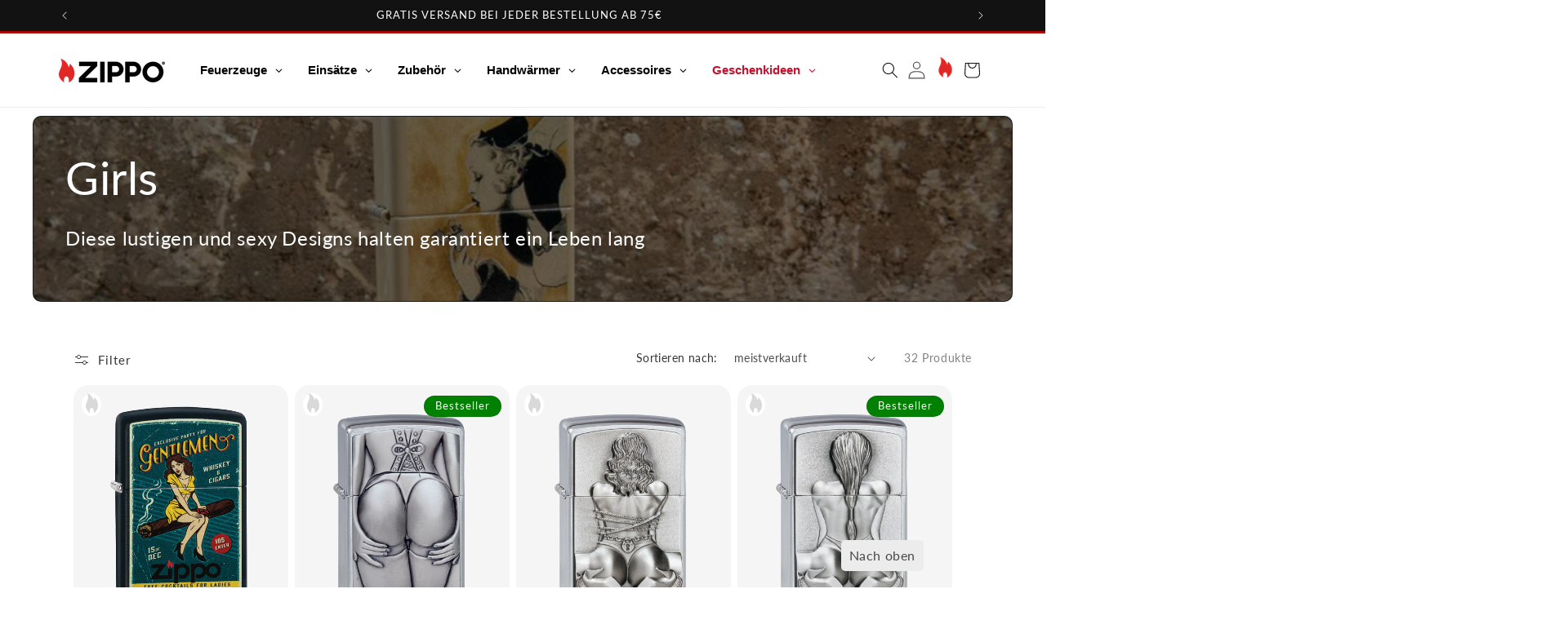

--- FILE ---
content_type: text/html; charset=utf-8
request_url: https://www.zippo.de/collections/girls
body_size: 95364
content:
<!doctype html>
<html class="js" lang="de">
  <head>
    <meta charset="utf-8">
    <meta http-equiv="X-UA-Compatible" content="IE=edge">
    <meta name="viewport" content="width=device-width,initial-scale=1">
    <meta name="theme-color" content="">
     
    <link rel="canonical" href="https://www.zippo.de/collections/girls">
    <script id="usercentrics-cmp" src="https://app.usercentrics.eu/browser-ui/latest/loader.js" data-settings-id="jvUXh1CCcbkah8" data-tcf-enabled async></script>
    <!-- Google Tag Manager -->

    <script async src="https://www.googletagmanager.com/gtag/js?id=G-XXXXXXXXXX"></script>
<script>
  window.dataLayer = window.dataLayer || [];
  function gtag(){dataLayer.push(arguments);}
  gtag('js', new Date());
  gtag('config', 'G-XXXXXXXXXX');
</script>

    
    <script>
      (function(w,d,s,l,i){w[l]=w[l]||[];w[l].push({'gtm.start':
      new Date().getTime(),event:'gtm.js'});var f=d.getElementsByTagName(s)[0],
      j=d.createElement(s),dl=l!='dataLayer'?'&l='+l:'';j.async=true;j.src=
      'https://www.googletagmanager.com/gtm.js?id='+i+dl;f.parentNode.insertBefore(j,f);
      })(window,document,'script','dataLayer','GTM-WB8V7H9N');
    </script>
    <!-- End Google Tag Manager -->
    <script>
        document.addEventListener('DOMContentLoaded', function() {
            const headlines = document.querySelectorAll('.aHeadline');
            headlines.forEach(function(headline) {
                headline.addEventListener('click', function() {
                    headline.classList.toggle('show');
                });
            });
        });
    </script><link rel="icon" type="image/png" href="//www.zippo.de/cdn/shop/files/favicon.png?crop=center&height=32&v=1713359158&width=32"><link rel="preconnect" href="https://fonts.shopifycdn.com" crossorigin><title>
  
    Feuerzeuge mit erotischen Motiven kaufen | Zippo

  
</title>


    
      <meta name="description" content="Feuerzeuge mit erotischen Designs ✓ Wortwörtlich heiße Motive ✓ Langlebig, hochwertig &amp; windfest ✓ Qualität vom Marktführer seit 1932 ► Jetzt kaufen!">
    

    

<meta property="og:site_name" content="Zippo Deutschland">
<meta property="og:url" content="https://www.zippo.de/collections/girls">
<meta property="og:title" content="Feuerzeuge mit erotischen Motiven kaufen | Zippo">
<meta property="og:type" content="website">
<meta property="og:description" content="Feuerzeuge mit erotischen Designs ✓ Wortwörtlich heiße Motive ✓ Langlebig, hochwertig &amp; windfest ✓ Qualität vom Marktführer seit 1932 ► Jetzt kaufen!"><meta property="og:image" content="http://www.zippo.de/cdn/shop/collections/windy-zippo-lighter.webp?v=1752052868">
  <meta property="og:image:secure_url" content="https://www.zippo.de/cdn/shop/collections/windy-zippo-lighter.webp?v=1752052868">
  <meta property="og:image:width" content="1600">
  <meta property="og:image:height" content="900"><meta name="twitter:site" content="@Zippo"><meta name="twitter:card" content="summary_large_image">
<meta name="twitter:title" content="Feuerzeuge mit erotischen Motiven kaufen | Zippo">
<meta name="twitter:description" content="Feuerzeuge mit erotischen Designs ✓ Wortwörtlich heiße Motive ✓ Langlebig, hochwertig &amp; windfest ✓ Qualität vom Marktführer seit 1932 ► Jetzt kaufen!">


    
  <script src="//www.zippo.de/cdn/shop/t/113/assets/collection-load-more.js?v=111603181540343972631751289561" defer="defer"></script>


    <script src="//www.zippo.de/cdn/shop/t/113/assets/constants.js?v=132983761750457495441751289562" defer="defer"></script>
    <script src="//www.zippo.de/cdn/shop/t/113/assets/pubsub.js?v=158357773527763999511751289562" defer="defer"></script>
    <script src="//www.zippo.de/cdn/shop/t/113/assets/global.js?v=88558128918567037191751289562" defer="defer"></script><script src="//www.zippo.de/cdn/shop/t/113/assets/animations.js?v=88693664871331136111751289561" defer="defer"></script><script>window.performance && window.performance.mark && window.performance.mark('shopify.content_for_header.start');</script><meta name="google-site-verification" content="JYhbPSgjtvpf8oaw4BSJDew61ggCR3eeRKmW35hX9pQ">
<meta id="shopify-digital-wallet" name="shopify-digital-wallet" content="/27216052267/digital_wallets/dialog">
<meta name="shopify-checkout-api-token" content="10bd209eab6c99f93f7efd32c6cf7374">
<meta id="in-context-paypal-metadata" data-shop-id="27216052267" data-venmo-supported="false" data-environment="production" data-locale="de_DE" data-paypal-v4="true" data-currency="EUR">
<link rel="alternate" type="application/atom+xml" title="Feed" href="/collections/girls.atom" />
<link rel="alternate" type="application/json+oembed" href="https://www.zippo.de/collections/girls.oembed">
<script async="async" src="/checkouts/internal/preloads.js?locale=de-DE"></script>
<link rel="preconnect" href="https://shop.app" crossorigin="anonymous">
<script async="async" src="https://shop.app/checkouts/internal/preloads.js?locale=de-DE&shop_id=27216052267" crossorigin="anonymous"></script>
<script id="apple-pay-shop-capabilities" type="application/json">{"shopId":27216052267,"countryCode":"DE","currencyCode":"EUR","merchantCapabilities":["supports3DS"],"merchantId":"gid:\/\/shopify\/Shop\/27216052267","merchantName":"Zippo Deutschland","requiredBillingContactFields":["postalAddress","email"],"requiredShippingContactFields":["postalAddress","email"],"shippingType":"shipping","supportedNetworks":["visa","maestro","masterCard","amex"],"total":{"type":"pending","label":"Zippo Deutschland","amount":"1.00"},"shopifyPaymentsEnabled":true,"supportsSubscriptions":true}</script>
<script id="shopify-features" type="application/json">{"accessToken":"10bd209eab6c99f93f7efd32c6cf7374","betas":["rich-media-storefront-analytics"],"domain":"www.zippo.de","predictiveSearch":true,"shopId":27216052267,"locale":"de"}</script>
<script>var Shopify = Shopify || {};
Shopify.shop = "zippogermany.myshopify.com";
Shopify.locale = "de";
Shopify.currency = {"active":"EUR","rate":"1.0"};
Shopify.country = "DE";
Shopify.theme = {"name":"Master Template 2025","id":182651683200,"schema_name":"Dawn","schema_version":"15.0.0","theme_store_id":null,"role":"main"};
Shopify.theme.handle = "null";
Shopify.theme.style = {"id":null,"handle":null};
Shopify.cdnHost = "www.zippo.de/cdn";
Shopify.routes = Shopify.routes || {};
Shopify.routes.root = "/";</script>
<script type="module">!function(o){(o.Shopify=o.Shopify||{}).modules=!0}(window);</script>
<script>!function(o){function n(){var o=[];function n(){o.push(Array.prototype.slice.apply(arguments))}return n.q=o,n}var t=o.Shopify=o.Shopify||{};t.loadFeatures=n(),t.autoloadFeatures=n()}(window);</script>
<script>
  window.ShopifyPay = window.ShopifyPay || {};
  window.ShopifyPay.apiHost = "shop.app\/pay";
  window.ShopifyPay.redirectState = null;
</script>
<script id="shop-js-analytics" type="application/json">{"pageType":"collection"}</script>
<script defer="defer" async type="module" src="//www.zippo.de/cdn/shopifycloud/shop-js/modules/v2/client.init-shop-cart-sync_e98Ab_XN.de.esm.js"></script>
<script defer="defer" async type="module" src="//www.zippo.de/cdn/shopifycloud/shop-js/modules/v2/chunk.common_Pcw9EP95.esm.js"></script>
<script defer="defer" async type="module" src="//www.zippo.de/cdn/shopifycloud/shop-js/modules/v2/chunk.modal_CzmY4ZhL.esm.js"></script>
<script type="module">
  await import("//www.zippo.de/cdn/shopifycloud/shop-js/modules/v2/client.init-shop-cart-sync_e98Ab_XN.de.esm.js");
await import("//www.zippo.de/cdn/shopifycloud/shop-js/modules/v2/chunk.common_Pcw9EP95.esm.js");
await import("//www.zippo.de/cdn/shopifycloud/shop-js/modules/v2/chunk.modal_CzmY4ZhL.esm.js");

  window.Shopify.SignInWithShop?.initShopCartSync?.({"fedCMEnabled":true,"windoidEnabled":true});

</script>
<script>
  window.Shopify = window.Shopify || {};
  if (!window.Shopify.featureAssets) window.Shopify.featureAssets = {};
  window.Shopify.featureAssets['shop-js'] = {"shop-cart-sync":["modules/v2/client.shop-cart-sync_DazCVyJ3.de.esm.js","modules/v2/chunk.common_Pcw9EP95.esm.js","modules/v2/chunk.modal_CzmY4ZhL.esm.js"],"init-fed-cm":["modules/v2/client.init-fed-cm_D0AulfmK.de.esm.js","modules/v2/chunk.common_Pcw9EP95.esm.js","modules/v2/chunk.modal_CzmY4ZhL.esm.js"],"shop-cash-offers":["modules/v2/client.shop-cash-offers_BISyWFEA.de.esm.js","modules/v2/chunk.common_Pcw9EP95.esm.js","modules/v2/chunk.modal_CzmY4ZhL.esm.js"],"shop-login-button":["modules/v2/client.shop-login-button_D_c1vx_E.de.esm.js","modules/v2/chunk.common_Pcw9EP95.esm.js","modules/v2/chunk.modal_CzmY4ZhL.esm.js"],"pay-button":["modules/v2/client.pay-button_CHADzJ4g.de.esm.js","modules/v2/chunk.common_Pcw9EP95.esm.js","modules/v2/chunk.modal_CzmY4ZhL.esm.js"],"shop-button":["modules/v2/client.shop-button_CQnD2U3v.de.esm.js","modules/v2/chunk.common_Pcw9EP95.esm.js","modules/v2/chunk.modal_CzmY4ZhL.esm.js"],"avatar":["modules/v2/client.avatar_BTnouDA3.de.esm.js"],"init-windoid":["modules/v2/client.init-windoid_CmA0-hrC.de.esm.js","modules/v2/chunk.common_Pcw9EP95.esm.js","modules/v2/chunk.modal_CzmY4ZhL.esm.js"],"init-shop-for-new-customer-accounts":["modules/v2/client.init-shop-for-new-customer-accounts_BCzC_Mib.de.esm.js","modules/v2/client.shop-login-button_D_c1vx_E.de.esm.js","modules/v2/chunk.common_Pcw9EP95.esm.js","modules/v2/chunk.modal_CzmY4ZhL.esm.js"],"init-shop-email-lookup-coordinator":["modules/v2/client.init-shop-email-lookup-coordinator_DYzOit4u.de.esm.js","modules/v2/chunk.common_Pcw9EP95.esm.js","modules/v2/chunk.modal_CzmY4ZhL.esm.js"],"init-shop-cart-sync":["modules/v2/client.init-shop-cart-sync_e98Ab_XN.de.esm.js","modules/v2/chunk.common_Pcw9EP95.esm.js","modules/v2/chunk.modal_CzmY4ZhL.esm.js"],"shop-toast-manager":["modules/v2/client.shop-toast-manager_Bc-1elH8.de.esm.js","modules/v2/chunk.common_Pcw9EP95.esm.js","modules/v2/chunk.modal_CzmY4ZhL.esm.js"],"init-customer-accounts":["modules/v2/client.init-customer-accounts_CqlRHmZs.de.esm.js","modules/v2/client.shop-login-button_D_c1vx_E.de.esm.js","modules/v2/chunk.common_Pcw9EP95.esm.js","modules/v2/chunk.modal_CzmY4ZhL.esm.js"],"init-customer-accounts-sign-up":["modules/v2/client.init-customer-accounts-sign-up_DZmBw6yB.de.esm.js","modules/v2/client.shop-login-button_D_c1vx_E.de.esm.js","modules/v2/chunk.common_Pcw9EP95.esm.js","modules/v2/chunk.modal_CzmY4ZhL.esm.js"],"shop-follow-button":["modules/v2/client.shop-follow-button_Cx-w7rSq.de.esm.js","modules/v2/chunk.common_Pcw9EP95.esm.js","modules/v2/chunk.modal_CzmY4ZhL.esm.js"],"checkout-modal":["modules/v2/client.checkout-modal_Djjmh8qM.de.esm.js","modules/v2/chunk.common_Pcw9EP95.esm.js","modules/v2/chunk.modal_CzmY4ZhL.esm.js"],"shop-login":["modules/v2/client.shop-login_DMZMgoZf.de.esm.js","modules/v2/chunk.common_Pcw9EP95.esm.js","modules/v2/chunk.modal_CzmY4ZhL.esm.js"],"lead-capture":["modules/v2/client.lead-capture_SqejaEd8.de.esm.js","modules/v2/chunk.common_Pcw9EP95.esm.js","modules/v2/chunk.modal_CzmY4ZhL.esm.js"],"payment-terms":["modules/v2/client.payment-terms_DUeEqFTJ.de.esm.js","modules/v2/chunk.common_Pcw9EP95.esm.js","modules/v2/chunk.modal_CzmY4ZhL.esm.js"]};
</script>
<script id="__st">var __st={"a":27216052267,"offset":3600,"reqid":"28bbcea3-e2f8-463b-99e4-022a2ce98612-1769475199","pageurl":"www.zippo.de\/collections\/girls","u":"0faf6b8f195d","p":"collection","rtyp":"collection","rid":160867811371};</script>
<script>window.ShopifyPaypalV4VisibilityTracking = true;</script>
<script id="captcha-bootstrap">!function(){'use strict';const t='contact',e='account',n='new_comment',o=[[t,t],['blogs',n],['comments',n],[t,'customer']],c=[[e,'customer_login'],[e,'guest_login'],[e,'recover_customer_password'],[e,'create_customer']],r=t=>t.map((([t,e])=>`form[action*='/${t}']:not([data-nocaptcha='true']) input[name='form_type'][value='${e}']`)).join(','),a=t=>()=>t?[...document.querySelectorAll(t)].map((t=>t.form)):[];function s(){const t=[...o],e=r(t);return a(e)}const i='password',u='form_key',d=['recaptcha-v3-token','g-recaptcha-response','h-captcha-response',i],f=()=>{try{return window.sessionStorage}catch{return}},m='__shopify_v',_=t=>t.elements[u];function p(t,e,n=!1){try{const o=window.sessionStorage,c=JSON.parse(o.getItem(e)),{data:r}=function(t){const{data:e,action:n}=t;return t[m]||n?{data:e,action:n}:{data:t,action:n}}(c);for(const[e,n]of Object.entries(r))t.elements[e]&&(t.elements[e].value=n);n&&o.removeItem(e)}catch(o){console.error('form repopulation failed',{error:o})}}const l='form_type',E='cptcha';function T(t){t.dataset[E]=!0}const w=window,h=w.document,L='Shopify',v='ce_forms',y='captcha';let A=!1;((t,e)=>{const n=(g='f06e6c50-85a8-45c8-87d0-21a2b65856fe',I='https://cdn.shopify.com/shopifycloud/storefront-forms-hcaptcha/ce_storefront_forms_captcha_hcaptcha.v1.5.2.iife.js',D={infoText:'Durch hCaptcha geschützt',privacyText:'Datenschutz',termsText:'Allgemeine Geschäftsbedingungen'},(t,e,n)=>{const o=w[L][v],c=o.bindForm;if(c)return c(t,g,e,D).then(n);var r;o.q.push([[t,g,e,D],n]),r=I,A||(h.body.append(Object.assign(h.createElement('script'),{id:'captcha-provider',async:!0,src:r})),A=!0)});var g,I,D;w[L]=w[L]||{},w[L][v]=w[L][v]||{},w[L][v].q=[],w[L][y]=w[L][y]||{},w[L][y].protect=function(t,e){n(t,void 0,e),T(t)},Object.freeze(w[L][y]),function(t,e,n,w,h,L){const[v,y,A,g]=function(t,e,n){const i=e?o:[],u=t?c:[],d=[...i,...u],f=r(d),m=r(i),_=r(d.filter((([t,e])=>n.includes(e))));return[a(f),a(m),a(_),s()]}(w,h,L),I=t=>{const e=t.target;return e instanceof HTMLFormElement?e:e&&e.form},D=t=>v().includes(t);t.addEventListener('submit',(t=>{const e=I(t);if(!e)return;const n=D(e)&&!e.dataset.hcaptchaBound&&!e.dataset.recaptchaBound,o=_(e),c=g().includes(e)&&(!o||!o.value);(n||c)&&t.preventDefault(),c&&!n&&(function(t){try{if(!f())return;!function(t){const e=f();if(!e)return;const n=_(t);if(!n)return;const o=n.value;o&&e.removeItem(o)}(t);const e=Array.from(Array(32),(()=>Math.random().toString(36)[2])).join('');!function(t,e){_(t)||t.append(Object.assign(document.createElement('input'),{type:'hidden',name:u})),t.elements[u].value=e}(t,e),function(t,e){const n=f();if(!n)return;const o=[...t.querySelectorAll(`input[type='${i}']`)].map((({name:t})=>t)),c=[...d,...o],r={};for(const[a,s]of new FormData(t).entries())c.includes(a)||(r[a]=s);n.setItem(e,JSON.stringify({[m]:1,action:t.action,data:r}))}(t,e)}catch(e){console.error('failed to persist form',e)}}(e),e.submit())}));const S=(t,e)=>{t&&!t.dataset[E]&&(n(t,e.some((e=>e===t))),T(t))};for(const o of['focusin','change'])t.addEventListener(o,(t=>{const e=I(t);D(e)&&S(e,y())}));const B=e.get('form_key'),M=e.get(l),P=B&&M;t.addEventListener('DOMContentLoaded',(()=>{const t=y();if(P)for(const e of t)e.elements[l].value===M&&p(e,B);[...new Set([...A(),...v().filter((t=>'true'===t.dataset.shopifyCaptcha))])].forEach((e=>S(e,t)))}))}(h,new URLSearchParams(w.location.search),n,t,e,['guest_login'])})(!0,!0)}();</script>
<script integrity="sha256-4kQ18oKyAcykRKYeNunJcIwy7WH5gtpwJnB7kiuLZ1E=" data-source-attribution="shopify.loadfeatures" defer="defer" src="//www.zippo.de/cdn/shopifycloud/storefront/assets/storefront/load_feature-a0a9edcb.js" crossorigin="anonymous"></script>
<script crossorigin="anonymous" defer="defer" src="//www.zippo.de/cdn/shopifycloud/storefront/assets/shopify_pay/storefront-65b4c6d7.js?v=20250812"></script>
<script data-source-attribution="shopify.dynamic_checkout.dynamic.init">var Shopify=Shopify||{};Shopify.PaymentButton=Shopify.PaymentButton||{isStorefrontPortableWallets:!0,init:function(){window.Shopify.PaymentButton.init=function(){};var t=document.createElement("script");t.src="https://www.zippo.de/cdn/shopifycloud/portable-wallets/latest/portable-wallets.de.js",t.type="module",document.head.appendChild(t)}};
</script>
<script data-source-attribution="shopify.dynamic_checkout.buyer_consent">
  function portableWalletsHideBuyerConsent(e){var t=document.getElementById("shopify-buyer-consent"),n=document.getElementById("shopify-subscription-policy-button");t&&n&&(t.classList.add("hidden"),t.setAttribute("aria-hidden","true"),n.removeEventListener("click",e))}function portableWalletsShowBuyerConsent(e){var t=document.getElementById("shopify-buyer-consent"),n=document.getElementById("shopify-subscription-policy-button");t&&n&&(t.classList.remove("hidden"),t.removeAttribute("aria-hidden"),n.addEventListener("click",e))}window.Shopify?.PaymentButton&&(window.Shopify.PaymentButton.hideBuyerConsent=portableWalletsHideBuyerConsent,window.Shopify.PaymentButton.showBuyerConsent=portableWalletsShowBuyerConsent);
</script>
<script data-source-attribution="shopify.dynamic_checkout.cart.bootstrap">document.addEventListener("DOMContentLoaded",(function(){function t(){return document.querySelector("shopify-accelerated-checkout-cart, shopify-accelerated-checkout")}if(t())Shopify.PaymentButton.init();else{new MutationObserver((function(e,n){t()&&(Shopify.PaymentButton.init(),n.disconnect())})).observe(document.body,{childList:!0,subtree:!0})}}));
</script>
<link id="shopify-accelerated-checkout-styles" rel="stylesheet" media="screen" href="https://www.zippo.de/cdn/shopifycloud/portable-wallets/latest/accelerated-checkout-backwards-compat.css" crossorigin="anonymous">
<style id="shopify-accelerated-checkout-cart">
        #shopify-buyer-consent {
  margin-top: 1em;
  display: inline-block;
  width: 100%;
}

#shopify-buyer-consent.hidden {
  display: none;
}

#shopify-subscription-policy-button {
  background: none;
  border: none;
  padding: 0;
  text-decoration: underline;
  font-size: inherit;
  cursor: pointer;
}

#shopify-subscription-policy-button::before {
  box-shadow: none;
}

      </style>
<script id="sections-script" data-sections="header" defer="defer" src="//www.zippo.de/cdn/shop/t/113/compiled_assets/scripts.js?v=6071"></script>
<script>window.performance && window.performance.mark && window.performance.mark('shopify.content_for_header.end');</script>


    <style data-shopify>
      @font-face {
  font-family: Lato;
  font-weight: 400;
  font-style: normal;
  font-display: swap;
  src: url("//www.zippo.de/cdn/fonts/lato/lato_n4.c3b93d431f0091c8be23185e15c9d1fee1e971c5.woff2") format("woff2"),
       url("//www.zippo.de/cdn/fonts/lato/lato_n4.d5c00c781efb195594fd2fd4ad04f7882949e327.woff") format("woff");
}

      @font-face {
  font-family: Lato;
  font-weight: 700;
  font-style: normal;
  font-display: swap;
  src: url("//www.zippo.de/cdn/fonts/lato/lato_n7.900f219bc7337bc57a7a2151983f0a4a4d9d5dcf.woff2") format("woff2"),
       url("//www.zippo.de/cdn/fonts/lato/lato_n7.a55c60751adcc35be7c4f8a0313f9698598612ee.woff") format("woff");
}

      @font-face {
  font-family: Lato;
  font-weight: 400;
  font-style: italic;
  font-display: swap;
  src: url("//www.zippo.de/cdn/fonts/lato/lato_i4.09c847adc47c2fefc3368f2e241a3712168bc4b6.woff2") format("woff2"),
       url("//www.zippo.de/cdn/fonts/lato/lato_i4.3c7d9eb6c1b0a2bf62d892c3ee4582b016d0f30c.woff") format("woff");
}

      @font-face {
  font-family: Lato;
  font-weight: 700;
  font-style: italic;
  font-display: swap;
  src: url("//www.zippo.de/cdn/fonts/lato/lato_i7.16ba75868b37083a879b8dd9f2be44e067dfbf92.woff2") format("woff2"),
       url("//www.zippo.de/cdn/fonts/lato/lato_i7.4c07c2b3b7e64ab516aa2f2081d2bb0366b9dce8.woff") format("woff");
}

      @font-face {
  font-family: Lato;
  font-weight: 400;
  font-style: normal;
  font-display: swap;
  src: url("//www.zippo.de/cdn/fonts/lato/lato_n4.c3b93d431f0091c8be23185e15c9d1fee1e971c5.woff2") format("woff2"),
       url("//www.zippo.de/cdn/fonts/lato/lato_n4.d5c00c781efb195594fd2fd4ad04f7882949e327.woff") format("woff");
}


      
        :root,
        .color-scheme-1 {
          --color-background: 255,255,255;
        
          --gradient-background: #ffffff;
        

        

        --color-foreground: 18,18,18;
        --color-background-contrast: 191,191,191;
        --color-shadow: 18,18,18;
        --color-button: 18,18,18;
        --color-button-text: 255,255,255;
        --color-secondary-button: 255,255,255;
        --color-secondary-button-text: 18,18,18;
        --color-link: 18,18,18;
        --color-badge-foreground: 18,18,18;
        --color-badge-background: 255,255,255;
        --color-badge-border: 18,18,18;
        --payment-terms-background-color: rgb(255 255 255);
      }
      
        
        .color-scheme-2 {
          --color-background: 243,243,243;
        
          --gradient-background: #f3f3f3;
        

        

        --color-foreground: 18,18,18;
        --color-background-contrast: 179,179,179;
        --color-shadow: 18,18,18;
        --color-button: 18,18,18;
        --color-button-text: 243,243,243;
        --color-secondary-button: 243,243,243;
        --color-secondary-button-text: 18,18,18;
        --color-link: 18,18,18;
        --color-badge-foreground: 18,18,18;
        --color-badge-background: 243,243,243;
        --color-badge-border: 18,18,18;
        --payment-terms-background-color: rgb(243 243 243);
      }
      
        
        .color-scheme-3 {
          --color-background: 36,40,51;
        
          --gradient-background: #242833;
        

        

        --color-foreground: 255,255,255;
        --color-background-contrast: 47,52,66;
        --color-shadow: 18,18,18;
        --color-button: 255,255,255;
        --color-button-text: 0,0,0;
        --color-secondary-button: 36,40,51;
        --color-secondary-button-text: 255,255,255;
        --color-link: 255,255,255;
        --color-badge-foreground: 255,255,255;
        --color-badge-background: 36,40,51;
        --color-badge-border: 255,255,255;
        --payment-terms-background-color: rgb(36 40 51);
      }
      
        
        .color-scheme-4 {
          --color-background: 18,18,18;
        
          --gradient-background: #121212;
        

        

        --color-foreground: 255,255,255;
        --color-background-contrast: 146,146,146;
        --color-shadow: 18,18,18;
        --color-button: 255,255,255;
        --color-button-text: 18,18,18;
        --color-secondary-button: 18,18,18;
        --color-secondary-button-text: 255,255,255;
        --color-link: 255,255,255;
        --color-badge-foreground: 255,255,255;
        --color-badge-background: 18,18,18;
        --color-badge-border: 255,255,255;
        --payment-terms-background-color: rgb(18 18 18);
      }
      
        
        .color-scheme-5 {
          --color-background: 51,79,180;
        
          --gradient-background: #334fb4;
        

        

        --color-foreground: 255,255,255;
        --color-background-contrast: 23,35,81;
        --color-shadow: 18,18,18;
        --color-button: 255,255,255;
        --color-button-text: 51,79,180;
        --color-secondary-button: 51,79,180;
        --color-secondary-button-text: 255,255,255;
        --color-link: 255,255,255;
        --color-badge-foreground: 255,255,255;
        --color-badge-background: 51,79,180;
        --color-badge-border: 255,255,255;
        --payment-terms-background-color: rgb(51 79 180);
      }
      
        
        .color-scheme-563888cb-2be3-4429-88b7-e39879be9b44 {
          --color-background: 255,255,255;
        
          --gradient-background: #ffffff;
        

        

        --color-foreground: 255,255,255;
        --color-background-contrast: 191,191,191;
        --color-shadow: 18,18,18;
        --color-button: 18,18,18;
        --color-button-text: 255,255,255;
        --color-secondary-button: 255,255,255;
        --color-secondary-button-text: 18,18,18;
        --color-link: 18,18,18;
        --color-badge-foreground: 255,255,255;
        --color-badge-background: 255,255,255;
        --color-badge-border: 255,255,255;
        --payment-terms-background-color: rgb(255 255 255);
      }
      

      body, .color-scheme-1, .color-scheme-2, .color-scheme-3, .color-scheme-4, .color-scheme-5, .color-scheme-563888cb-2be3-4429-88b7-e39879be9b44 {
        color: rgba(var(--color-foreground), 0.75);
        background-color: rgb(var(--color-background));
      }

      :root {
        --font-body-family: Lato, sans-serif;
        --font-body-style: normal;
        --font-body-weight: 400;
        --font-body-weight-bold: 700;

        --font-heading-family: Lato, sans-serif;
        --font-heading-style: normal;
        --font-heading-weight: 400;

        --font-body-scale: 1.0;
        --font-heading-scale: 1.0;

        --media-padding: px;
        --media-border-opacity: 0.05;
        --media-border-width: 1px;
        --media-radius: 0px;
        --media-shadow-opacity: 0.0;
        --media-shadow-horizontal-offset: 0px;
        --media-shadow-vertical-offset: 4px;
        --media-shadow-blur-radius: 5px;
        --media-shadow-visible: 0;

        --page-width: 120rem;
        --page-width-margin: 0rem;

        --product-card-image-padding: 0.0rem;
        --product-card-corner-radius: 0.0rem;
        --product-card-text-alignment: left;
        --product-card-border-width: 0.0rem;
        --product-card-border-opacity: 0.1;
        --product-card-shadow-opacity: 0.0;
        --product-card-shadow-visible: 0;
        --product-card-shadow-horizontal-offset: 0.0rem;
        --product-card-shadow-vertical-offset: 0.4rem;
        --product-card-shadow-blur-radius: 0.5rem;

        --collection-card-image-padding: 0.0rem;
        --collection-card-corner-radius: 0.0rem;
        --collection-card-text-alignment: left;
        --collection-card-border-width: 0.0rem;
        --collection-card-border-opacity: 0.1;
        --collection-card-shadow-opacity: 0.0;
        --collection-card-shadow-visible: 0;
        --collection-card-shadow-horizontal-offset: 0.0rem;
        --collection-card-shadow-vertical-offset: 0.4rem;
        --collection-card-shadow-blur-radius: 0.5rem;

        --blog-card-image-padding: 0.0rem;
        --blog-card-corner-radius: 0.0rem;
        --blog-card-text-alignment: left;
        --blog-card-border-width: 0.0rem;
        --blog-card-border-opacity: 0.1;
        --blog-card-shadow-opacity: 0.0;
        --blog-card-shadow-visible: 0;
        --blog-card-shadow-horizontal-offset: 0.0rem;
        --blog-card-shadow-vertical-offset: 0.4rem;
        --blog-card-shadow-blur-radius: 0.5rem;

        --badge-corner-radius: 4.0rem;

        --popup-border-width: 1px;
        --popup-border-opacity: 0.1;
        --popup-corner-radius: 0px;
        --popup-shadow-opacity: 0.05;
        --popup-shadow-horizontal-offset: 0px;
        --popup-shadow-vertical-offset: 4px;
        --popup-shadow-blur-radius: 5px;

        --drawer-border-width: 1px;
        --drawer-border-opacity: 0.1;
        --drawer-shadow-opacity: 0.0;
        --drawer-shadow-horizontal-offset: 0px;
        --drawer-shadow-vertical-offset: 4px;
        --drawer-shadow-blur-radius: 5px;

        --spacing-sections-desktop: 0px;
        --spacing-sections-mobile: 0px;

        --grid-desktop-vertical-spacing: 8px;
        --grid-desktop-horizontal-spacing: 8px;
        --grid-mobile-vertical-spacing: 4px;
        --grid-mobile-horizontal-spacing: 4px;

        --text-boxes-border-opacity: 0.1;
        --text-boxes-border-width: 0px;
        --text-boxes-radius: 0px;
        --text-boxes-shadow-opacity: 0.0;
        --text-boxes-shadow-visible: 0;
        --text-boxes-shadow-horizontal-offset: 0px;
        --text-boxes-shadow-vertical-offset: 4px;
        --text-boxes-shadow-blur-radius: 5px;

        --buttons-radius: 0px;
        --buttons-radius-outset: 0px;
        --buttons-border-width: 1px;
        --buttons-border-opacity: 1.0;
        --buttons-shadow-opacity: 0.0;
        --buttons-shadow-visible: 0;
        --buttons-shadow-horizontal-offset: 0px;
        --buttons-shadow-vertical-offset: 4px;
        --buttons-shadow-blur-radius: 5px;
        --buttons-border-offset: 0px;

        --inputs-radius: 0px;
        --inputs-border-width: 1px;
        --inputs-border-opacity: 0.55;
        --inputs-shadow-opacity: 0.0;
        --inputs-shadow-horizontal-offset: 0px;
        --inputs-margin-offset: 0px;
        --inputs-shadow-vertical-offset: 4px;
        --inputs-shadow-blur-radius: 5px;
        --inputs-radius-outset: 0px;

        --variant-pills-radius: 40px;
        --variant-pills-border-width: 1px;
        --variant-pills-border-opacity: 0.55;
        --variant-pills-shadow-opacity: 0.0;
        --variant-pills-shadow-horizontal-offset: 0px;
        --variant-pills-shadow-vertical-offset: 4px;
        --variant-pills-shadow-blur-radius: 5px;
      }

      *,
      *::before,
      *::after {
        box-sizing: inherit;
      }

      html {
        box-sizing: border-box;
        font-size: calc(var(--font-body-scale) * 62.5%);
        height: 100%;
      }

      body {
        display: grid;
        grid-template-rows: auto auto 1fr auto;
        grid-template-columns: 100%;
        min-height: 100%;
        margin: 0;
        font-size: 1.5rem;
        letter-spacing: 0.06rem;
        line-height: calc(1 + 0.8 / var(--font-body-scale));
        font-family: var(--font-body-family);
        font-style: var(--font-body-style);
        font-weight: var(--font-body-weight);
      }

      @media screen and (min-width: 750px) {
        body {
          font-size: 1.6rem;
        }
      }
    </style>

    <link href="//www.zippo.de/cdn/shop/t/113/assets/base.css?v=23295714280148644121751289561" rel="stylesheet" type="text/css" media="all" />
    <link href="//www.zippo.de/cdn/shop/t/113/assets/custom-sven.css?v=168392028790633272571768837686" rel="stylesheet" type="text/css" media="all" />
    <link href="//www.zippo.de/cdn/shop/t/113/assets/custom-marcel.css?v=111603181540343972631751289562" rel="stylesheet" type="text/css" media="all" />
    <link href="//www.zippo.de/cdn/shop/t/113/assets/custom-thomas.css?v=128170098174786620151753453298" rel="stylesheet" type="text/css" media="all" />

      <link rel="preload" as="font" href="//www.zippo.de/cdn/fonts/lato/lato_n4.c3b93d431f0091c8be23185e15c9d1fee1e971c5.woff2" type="font/woff2" crossorigin>
      

      <link rel="preload" as="font" href="//www.zippo.de/cdn/fonts/lato/lato_n4.c3b93d431f0091c8be23185e15c9d1fee1e971c5.woff2" type="font/woff2" crossorigin>
      
<link
        rel="stylesheet"
        href="//www.zippo.de/cdn/shop/t/113/assets/component-predictive-search.css?v=118923337488134913561751289561"
        media="print"
        onload="this.media='all'"
      ><script>
      if (Shopify.designMode) {
        document.documentElement.classList.add('shopify-design-mode');
      }
    </script>
  <script type="text/javascript">if(typeof window.hulkappsWishlist === 'undefined') {
        window.hulkappsWishlist = {};
        }
        window.hulkappsWishlist.baseURL = '/apps/advanced-wishlist/api';
        window.hulkappsWishlist.hasAppBlockSupport = '1';
        </script>
<!-- BEGIN app block: shopify://apps/advanced-wishlist/blocks/app/330d9272-08ea-4193-b3e0-475a69fa65fa --><!-- BEGIN app snippet: variables --><script type="text/javascript">
    if(typeof window.hulkappsWishlist === 'undefined') {
        window.hulkappsWishlist = {};
    }
    window.hulkappsWishlist.customerID = null;
    window.hulkappsWishlist.customerName = null;
    window.hulkappsWishlist.domain = "zippogermany.myshopify.com";
    window.hulkappsWishlist.productJSON = null;
    window.hulkappsWishlist.selectedVariant = null;
    window.hulkappsWishlist.buttonStyleSettings = {"theme_color":"#B91313","button_icon_type":"custom_icon","empty_set_custom_icon":"https:\/\/hulkapps-wishlist.nyc3.digitaloceanspaces.com\/custom_icon\/empty_set\/113118_Vector-%283%29.png","filled_set_custom_icon":"https:\/\/hulkapps-wishlist.nyc3.digitaloceanspaces.com\/custom_icon\/filled_set\/113128_Vector-1.png","button_style":"style_1","button_font_size":16,"button_font_weight":500,"button_border":0,"button_border_radius":0,"button_background_color":"#5c6ac4","button_text_color":"#FFFFFF","button_border_color":"#333","hover_button_background_color":"#5c6ac4","hover_button_text_color":"#FFFFFF","hover_button_border_color":"#333","position":"auto_inject","view":"grid","button_top_bottom_vertical_space":9,"button_left_right_vertical_space":16,"share_button":"hide","product_share_button":false,"facebook":true,"pinterest":true,"twitter":true,"email":true,"set_icon":"set_1","modal_title":"Or Share Via","wl_floating_button":false,"floating_button_background_color":"#5c6ac4","floating_button_text_color":"#FFFFFF","floating_button_position":"bottom_right","floating_button_type":"icon","floating_button_font_size":14,"floating_button_font_weight":500,"floating_button_top_bottom_vertical_space":10,"floating_button_left_right_vertical_space":10,"hover_floating_button_background_color":"#5c6ac4","hover_floating_button_text_color":"#FFFFFF","hide_floating_button_mobile_version":false,"display_my_wishlist_as":"redirect","floating_my_wishlist_text":"My wishlist","floating_explore_more_products_button_text":"Explore more products","floating_close_button_text":"Close","show_icon_animation":"false","header_type":"header_menu","header_icon_position":"manual_header_icon","header_icon_design":"wishlist_page","header_icon_selector":"a[href='\/cart']","header_icon_color":"#000","header_icon_size":16,"header_icon_weight":500,"icon_type":"outline","icon_size":16,"icon_fill_color":"#ffffff","icon_border_color":"#ffffff","icon_hover_color":"#5c6ac4","icon_background_type":"icon_no_background","icon_background_color":"#cccccc","selected_icon_fill_color":"#5c6ac4","selected_icon_border_color":"#5c6ac4","custom_wishlist_icon":true,"custom_wishlist_icon_right":true,"collection_icon_type":"outline","collection_icon_size":16,"collection_icon_fill_color":"#5c6ac4","collection_icon_border_color":"#5c6ac4","collection_icon_hover_color":"#f5f5f5","collection_icon_background_type":"icon_no_background","collection_icon_background_color":"#cccccc","collection_selected_icon_fill_color":"#5c6ac4","collection_selected_icon_border_color":"#5c6ac4","collection_count_layout":"beside_count","customize_product_icon":false,"customize_collection_icon":false,"collection_count_background_color":"#5c6ac4","collection_count_color":"#ffffff","individual_save_items_text_color":"#000000","individual_save_items_font_size":16,"individual_save_items_font_thickness":500,"save_for_later_type":"individual_button","global_button_bg_color":"#5c6ac4","global_button_text_color":"#ffffff","global_button_border_color":"#5c6ac4","global_button_border_width":0,"global_button_font_size":16,"global_button_font_thickness":500,"global_button_border_radius":0,"global_button_horizontal_space":7,"global_button_vertical_space":10,"save_for_later_status":true,"save_for_later_selector":"#main-cart-items .cart-item__name","save_for_later_selector_cart_drawer":"#CartDrawer-CartItems .cart-item__name","save_all_for_later_selector":"[name='\/checkout']","global_button_bg_hover_color":"#5c6ac4","global_button_text_hover_color":"#ffffff","share_email":true,"individual_button_position":"individual_button_automatic","individual_save_items_text_hover_color":"#000000","global_button_position":"global_button_automatic"};
    window.hulkappsWishlist.generalSettings = {"facebook_pixel_code":null,"google_conversion_tracking_code":null,"is_guest_enabled":true,"delete_on_move_to_wishlist":true,"public_wishlist_count":"hide","product_compact_numbers":false,"product_page_tooltip":true,"tooltip_message":"This item has been wishlisted","tooltip_time_message":"time(s)","collection_wishlist_count":"hide","collection_compact_numbers":false,"display_zero_counter":false,"wishlist_header_count":"hide","can_share_wishlist":false,"has_multiple_wishlist":false,"can_subscribe_wishlist":false,"monthly_analysis":false,"is_exclude_enabled":false,"css_style":".card .wishlist-btn {\n    position: absolute;\n    top: 1rem;\n    left: 1rem !important;\n    z-index: 20;\n    background: #fff;\n    padding: 1rem;\n    width: fit-content;\n    border-radius: 50%;\n}\n\n.card .wishlist-btn \u003e div img{\nmargin:0 !important;\n    object-fit: contain;\n    width: 24px;\n    height: 24px;\n}\n.hulk__wishlist-wrap{\n    padding-block: 5rem;\n}\n.hulk__wishlist-wrap img{\nobject-fit:contain !important;\n}\n\n.hulk__wishlist-wrap  .wishlist-btn{\nbackground: #35AA52 !important;\n    border: 1px solid #35AA52 !important;\n}\n.hulk__wishlist-wrap .fancy_title{\ndisplay:none;\n}","custom_js":null,"stay_WL_page_after_add_cart":true,"is_my_wishlist_custom_title":false,"show_quantity":false,"my_wishlist_custom_title":"My Wishlist","app_proxy_prefix":"apps","app_proxy_path":"advanced-wishlist","account_page_link":true,"button_layout":"simple_button","wl_account_page_link":true,"product_click_option":"show_product_details","header_count_background_color":"#5C6AC4","header_count_color":"#FFFFFF","per_page":12,"wishlist_view":"both","price_color":"#3d4246","date_color":"#69727b","price_font_size":14,"header_font_size":26,"pd_name_font_size":14,"login_message_font_size":26,"date_format":"d F Y","customer_consent":false,"low_stock_offer":false,"price_drop_offer":false,"show_variant_picker":true,"save_for_later_status":false,"delete_old_wishlist":false,"delete_wishlist_after_days":7,"remove_share_wl_items":false,"klaviyo":{"status":false,"public_key":null,"private_key":null,"out_of_stock":false},"mailchimp":{"status":false,"api_key":null,"admin_url":null,"audience_id":null,"email":null},"omnisend":{"status":false,"api_key":null},"recommend":{"status":false,"type":"newest","collection_id":null,"product_ids":[],"products":[],"quick_add":true,"show_navigation":true,"per_slide":4,"detail_box_color":"white","hover_button_color":"#4c4749","heading_color":"black","arrow_color":"black","product_text_color":"black"},"zapier_integration":false,"shopify_flow_integration":false,"google_sheet_integration":false,"wishlist_products_google_sheet_key":null,"save_later_items_google_sheet_key":null,"shopify_pos":false,"guest_wishlist_share":true,"sorting":false,"po_integration":false,"export_frequently":false,"export_frequency":null,"export_frequency_email":null,"total_wishlist_count":false};
    window.hulkappsWishlist.languageSettings = {"de":{"primary_language":true,"button_text":"Zur Wunschliste hinzufügen","tooltip_text":"Dieser Artikel wurde (X) Mal zur Wunschliste hinzugefügt","success_button_text":"Zur Wunschliste hinzugefügt","save_button_text":"Speichern","create_wishlist_button":"Speichern","heading_text":"Zur Wunschliste hinzufügen","unsubscribe_button":"Schließen","unsubscribe_title":"Sie wurden abgemeldet","unsubscribe_content":"Sie erhalten keine E-Mails mehr über Wunschlisten-Aktivitäten von diesem Geschäft.","wishlist":{"placeholder":"z.B. Uhr","choose":"Wunschliste auswählen","create":"Neue Wunschliste erstellen","my":"Meine Wunschliste"},"success_message":{"wishlist_create":"Wunschliste erfolgreich erstellt!","wishlist_update":"Wunschliste erfolgreich aktualisiert!","wishlist_move":"Wunschliste erfolgreich verschoben!","subscribe":"Erfolgreich zur Wunschliste abonniert!","without_login":"Produkt wurde Ihrer Wunschliste hinzugefügt, bitte \u003ca href=\"\/account\"\u003eloggen Sie sich ein\u003c\/a\u003e, um es dauerhaft zu speichern.","for_login_users":"Produkt wurde erfolgreich Ihrer Wunschliste hinzugefügt, sehen Sie \u003ca href=\"\/apps\/advanced-wishlist\"\u003eMeine Wunschliste\u003c\/a\u003e.","for_update_login_users":"Produkt wurde erfolgreich in Ihrer Wunschliste aktualisiert, sehen Sie \u003ca href=\"\/apps\/advanced-wishlist\"\u003eMeine Wunschliste\u003c\/a\u003e.","for_guest_login_disabled":"Bitte \u003ca href=\"\/account\"\u003eloggen Sie sich ein\u003c\/a\u003e, um dieses Produkt zu Ihrer Wunschliste hinzuzufügen.","for_wishlist_removed":"Wunschliste erfolgreich gelöscht!","for_item_removed":"Produkt wurde erfolgreich von Ihrer Wunschliste entfernt.","without_login_latest":"{Product} wurde vorübergehend zu Ihrer Wunschliste hinzugefügt, bitte \u003ca href=\"\/account\"\u003eloggen Sie sich ein\u003c\/a\u003e, um es dauerhaft zu speichern.","for_login_users_latest":"{Product} wurde erfolgreich zu Ihrer Wunschliste hinzugefügt, sehen Sie \u003ca href=\"\/apps\/advanced-wishlist\"\u003eMeine Wunschliste\u003c\/a\u003e.","for_update_login_users_latest":"{Product} wurde erfolgreich in Ihrer Wunschliste aktualisiert, sehen Sie \u003ca href=\"\/apps\/advanced-wishlist\"\u003eMeine Wunschliste\u003c\/a\u003e.","for_multiple_item_removed":"{Count} Produkte wurden erfolgreich von Ihrer Wunschliste entfernt.","item_move_to_cart":"Produkt erfolgreich in den Warenkorb gelegt!","variant_changed":"Produktvariante erfolgreich geändert!","variant_changed_latest":"{Product} Variante wurde erfolgreich geändert!","quantity_changed":"Produktmenge erfolgreich geändert!","quantity_changed_latest":"{Product} Menge wurde erfolgreich geändert!"},"guest_share_wishlist":{"title":"Teile deine Wunschliste","description":"Sie kaufen momentan anonym ein!","login_description":"Melden Sie sich an, um Ihre Wunschliste zu speichern.","copy_link_text":"Link kopieren"},"sort_by":{"title":"Sortieren nach","default":"Sortieren nach neueste","price_high_to_low":"Sortieren nach Preis: hoch zu niedrig","price_low_to_high":"Sortieren nach Preis: niedrig zu hoch"},"shared_email":{"title":"Liste per E-Mail teilen","send_button":"WUNSCHLISTE TEILEN","subject":"{shopper_name} hat seine Wunschliste geteilt!","body":"Hey, schau dir meine Wunschliste an:","name":"Name des Absenders*","email":"E-Mail des Empfängers*","subject_label":"Betreff*","body_label":"Nachricht*","modal_title":"Meine Wunschliste teilen","name_validation_message":"Geben Sie einen Namen ein!","email_validation_message":"Geben Sie eine E-Mail ein!","body_validation_message":"Geben Sie einen Nachrichtentext ein!","subject_validation_message":"Geben Sie einen Betreff ein!","check_email_validation_message":"Geben Sie eine gültige E-Mail-Adresse ein!"},"action_button":{"share":"Teilen","subscribe":"Abonnieren","subscribed":"Abonniert","my_account":"Mein Konto","account_page":"Meine Wunschliste","quick_add":"SCHNELLES HINZUFÜGEN","email":"E-Mail","help_text":"Mehr erfahren","save_button_text":"Speichern","load_more":"Mehr laden"},"no_data_found":"Keine Daten gefunden!","placeholder_searchbox":"Produkte suchen","placeholder__wishlistsearchbox":"Wunschlisten suchen","date_label":"Hinzugefügt am","button":{"move_to_cart":"In den Warenkorb","after_move_to_cart":"Produkte in den Warenkorb gelegt.","delete":"Löschen","out_of_stock":"Nicht vorrätig","save_for_later":"Für später speichern","save_all_for_later":"Alle für später speichern","save_all_for_later_excluded_products":"Alle Produkte, außer {product-title} wurden erfolgreich zu Ihrer Wunschliste hinzugefügt.","log_in":"Anmelden","add_product":"Zurück zum Shop","previous":"Vorherige","next":"Nächste","delete_yes":"Ja","delete_no":"Nein"},"subscribe":{"input_field_text":"Geben Sie Ihre E-Mail ein","input_field":"Produktdetails anzeigen","button_text":"Abonnieren"},"title":{"empty_wishlist":"Bitte fügen Sie Produkte zu Ihrer Wunschliste hinzu, um sie hier zu sehen.","login":"Melden Sie sich an, um Ihre Wunschliste zu sehen!","guest_wishlist_title":"Meine Wunschliste","new_wishlist_text":"Neue Wunschliste","delete_wishlist_text":"Sind Sie sicher, dass Sie diese Wunschliste löschen möchten?","delete_bulk_product_text":"Sind Sie sicher, dass Sie ausgewählte Produkte löschen möchten?","copied_link_message":"Link wurde kopiert!","delete_product_text":"Sind Sie sicher, dass Sie dieses Produkt löschen möchten?","move_bulk_wishlist_text":"Sind Sie sicher, dass Sie ausgewählte Produkte in Ihren Warenkorb legen möchten?","move_wishlist_text":"Sind Sie sicher, dass Sie diesen Artikel in Ihren Warenkorb legen möchten?","select_all_text":"Alle auswählen","move_to_cart_text":"In den Warenkorb","delete_text":"Löschen","featured_product":"Das könnte Ihnen auch gefallen","rename_wishlist":"Umbenennen","product_share_title":"TEILE DIESE KREATION","delete_wishlist":"Löschen","my_wishlist_custom_title":"Meine Wunschliste"},"popup":{"title":"Abonnieren Sie und erhalten Sie Benachrichtigungen über Ihre Wunschliste.","subscribe_message":"Wir benachrichtigen Sie über Ereignisse wie geringe Lagerbestände, Preissenkungen oder allgemeine Erinnerungen, damit Sie das Angebot nicht verpassen."},"error_message":{"product_detail":"Produktdetails nicht gefunden!","product_variant_detail":"Produktvarianten-Details nicht gefunden!","wishlist":"Wunschliste nicht gefunden!","wishlist_already_use":"Wunschlistenname bereits vergeben! Bitte verwenden Sie einen anderen Namen.","can_subscribe_wishlist":"Abonnement der Wunschliste nicht möglich! Bitte kontaktieren Sie den Store-Besitzer!","max_wishlist_limit":"Maximale Anzahl an Wunschlistenprodukten überschritten!","subscribe_empty_email":"Bitte geben Sie eine E-Mail-Adresse ein!","subscribe_invalid_email":"Bitte geben Sie eine gültige E-Mail-Adresse ein!","already_subscribe":"Sie sind bereits abonniert"},"sidebar_widgets":{"floating_my_wishlist_text":"Meine Wunschliste","floating_explore_more_products_button_text":"Weitere Produkte erkunden","floating_add_products_button_text":"Produkte hinzufügen","floating_close_button_text":"Schließen"}}};
</script>
<!-- END app snippet -->
<!-- BEGIN app snippet: global --><link href="//cdn.shopify.com/extensions/019bfa68-8104-7458-bcd1-b72786acb547/app-extension-284/assets/hulkapps-wishlist-styles.css" rel="stylesheet" type="text/css" media="all" />
<script src="https://cdn.shopify.com/extensions/019bfa68-8104-7458-bcd1-b72786acb547/app-extension-284/assets/hulkapps-wishlist-global.js" async></script>
<script src="https://cdn.shopify.com/extensions/019bfa68-8104-7458-bcd1-b72786acb547/app-extension-284/assets/hulkapps-wishlist-modals.js" async></script>





<!-- END app snippet -->


<!-- END app block --><!-- BEGIN app block: shopify://apps/advanced-wishlist/blocks/collection-btn/330d9272-08ea-4193-b3e0-475a69fa65fa --><!-- BEGIN app snippet: collection-btn --><style>
a[data-gridwlhulklist].hide-hulk-product-wishlist {
    display: none;
}
a[data-gridwlhulklist][data-custom-wishlist-icon] {
    position: absolute;
    top: 20px;
    z-index: 999;
}
a[data-gridwlhulklist][data-position='right'] {
    right: 10px;
    left: unset;
}
a[data-gridwlhulklist][data-position='left'] {
    left: 10px;
    right: unset;
}
a[data-gridwlhulklist] .hulkapps-wl-collection-count {
  color: #ffffff;
}
a[data-gridwlhulklist] .hulkapps-wl-collection-count[data-layout=top_count] {
    display: flex !important;
    align-items: center;
    justify-content: center;
    position: absolute;
    right: -.3rem;
    bottom: 1rem;
    font-weight: 700;
    border-radius: 50%;
    min-width: 1.5em;
    height: 1.5em;
    background-color: #5c6ac4;
}
a[data-gridwlhulklist][data-added=false] {
    .hulkapps-wl-collection-icon {
        color: #5c6ac4;
        font-size: 16px;
    }
    .hulkapps-wl-collection-icon[data-icon="both"] {
        -webkit-text-stroke: 1px #5c6ac4;
    }
}
a[data-gridwlhulklist][data-added=true] {
    .hulkapps-wl-collection-icon {
        color: #5c6ac4;
        font-size: 16px;
    }
    .hulkapps-wl-collection-icon[data-icon="both"] {
        -webkit-text-stroke-color: #5c6ac4;
        webkit-text-stroke-width: 1.5px;
    }
}
a[data-gridwlhulklist] {
   .hulkapps-wl-collection-icon[data-icon-background=round] {
        background: #ffffff;
        padding: 5px 7px;
        border-radius: 50%;
   }
   .hulkapps-wl-collection-icon[data-icon-background=square] {
        background: #ffffff;
        padding: 5px 7px;
   }
    .count.hulkapps-wl-collection-count[data-layout=beside_count] {
        display: inline-block !important;
    }
    img.hulkapps-wl-custom-icon {
        line-height: 1;
        cursor: pointer;
        margin-right: 5px;
        user-select: none;
        vertical-align: middle;
        margin-top: -2px;
    }
    .hide-hulk-product-wishlist {
        display: none!important;
    }
}
</style>







<script type="application/json" id="product-data">
{
    "is_added_selector": "false",
    "collection_icon_selector": ".card__heading",
    "collection_icon_type": "outline",
    "collection_icon_background_type": "icon_no_background",
    "collection_icon_size": "16",
    "collection_icon_background_color": "#ffffff",
    "custom_wishlist_icon_right": "true",
    "collection_count_layout": "top_count",
    "collection_icon_background_type": "icon_no_background",
    "custom_wishlist_icon": "false",
    "is_custom_icon": "true",
    "empty_set_custom_icon": "https://hulkapps-wishlist.nyc3.digitaloceanspaces.com/custom_icon/empty_set/113118_Vector-%283%29.png",
    "filled_set_custom_icon": "https://hulkapps-wishlist.nyc3.digitaloceanspaces.com/custom_icon/filled_set/113128_Vector-1.png"
}
</script>
<!-- END app snippet -->


<!-- END app block --><!-- BEGIN app block: shopify://apps/elevar-conversion-tracking/blocks/dataLayerEmbed/bc30ab68-b15c-4311-811f-8ef485877ad6 -->



<script type="module" dynamic>
  const configUrl = "/a/elevar/static/configs/8a383d6e5e989d9e806bed57bed23996f6ad6dbb/config.js";
  const config = (await import(configUrl)).default;
  const scriptUrl = config.script_src_app_theme_embed;

  if (scriptUrl) {
    const { handler } = await import(scriptUrl);

    await handler(
      config,
      {
        cartData: {
  marketId: "151650347",
  attributes:{},
  cartTotal: "0.0",
  currencyCode:"EUR",
  items: []
}
,
        user: {cartTotal: "0.0",
    currencyCode:"EUR",customer: {},
}
,
        isOnCartPage:false,
        collectionView:{
    currencyCode:"EUR",
    items: [{id:"218-076647",name:"Cigar Girl Design",
          brand:"Zippo",
          category:"Lighters",
          variant:"Default Title",
          price: "59.9",
          productId: "4487081099307",
          variantId: "31874787541035",
          handle:"cigar-girl-design",
          compareAtPrice: "0.0",image:"\/\/www.zippo.de\/cdn\/shop\/products\/60005052.jpg?v=1595247863"},{id:"1300116",name:"Stocking Girl Emblem",
          brand:"Zippo",
          category:"Lighters",
          variant:"Default Title",
          price: "64.9",
          productId: "4487061733419",
          variantId: "31874766077995",
          handle:"stocking-girl",
          compareAtPrice: "0.0",image:"\/\/www.zippo.de\/cdn\/shop\/products\/1300116.jpg?v=1596189484"},{id:"2002549",name:"Bondage Girl Emblem",
          brand:"Zippo",
          category:"Lighters",
          variant:"Default Title",
          price: "64.9",
          productId: "4487062487083",
          variantId: "31874766831659",
          handle:"bondage-girl-emblem",
          compareAtPrice: "0.0",image:"\/\/www.zippo.de\/cdn\/shop\/products\/2002549.jpg?v=1595236807"},{id:"2002548",name:"Kneeling Girl Emblem",
          brand:"Zippo",
          category:"Lighters",
          variant:"Default Title",
          price: "64.9",
          productId: "4487062454315",
          variantId: "31874766798891",
          handle:"kneeling-girl-emblem",
          compareAtPrice: "0.0",image:"\/\/www.zippo.de\/cdn\/shop\/products\/2002548.jpg?v=1595839185"},{id:"2004667",name:"Zipper Girl",
          brand:"Zippo",
          category:"Lighters",
          variant:"Default Title",
          price: "64.9",
          productId: "4487063142443",
          variantId: "31874767487019",
          handle:"zipper-girl",
          compareAtPrice: "0.0",image:"\/\/www.zippo.de\/cdn\/shop\/products\/2004667.jpg?v=1596109225"},{id:"2007661",name:"Cowgirl Emblem",
          brand:"Zippo",
          category:"Lighters",
          variant:"Default Title",
          price: "72.9",
          productId: "7027213664299",
          variantId: "40586501292075",
          handle:"cow-girl",
          compareAtPrice: "0.0",image:"\/\/www.zippo.de\/cdn\/shop\/products\/2007661_Z-SC-Lighter_167_MAIN.jpg?v=1669122215"},{id:"46331-000002",name:"Polka Dot Pinup",
          brand:"Zippo",
          category:"Lighters",
          variant:"Default Title",
          price: "59.9",
          productId: "9493480833347",
          variantId: "49094246072643",
          handle:"polka-dot-pinup",
          compareAtPrice: "0.0",image:"\/\/www.zippo.de\/cdn\/shop\/files\/46331_Z-SP-Lighter_21063_MAIN_21fab8e5-3028-408a-b225-dbee84c24997.jpg?v=1723023846"},{id:"49764-000002",name:"Victoria Francés",
          brand:"Zippo Licence",
          category:"Lighters",
          variant:"Default Title",
          price: "74.9",
          productId: "6780060467243",
          variantId: "39891928383531",
          handle:"victoria-frances",
          compareAtPrice: "0.0",image:"\/\/www.zippo.de\/cdn\/shop\/products\/49764_Z-SP-Lighter_20446_MAIN.jpg?v=1645624622"},{id:"48781-000002",name:"Moon Dancer",
          brand:"Zippo",
          category:"Lighters",
          variant:"Default Title",
          price: "87.9",
          productId: "8675257483587",
          variantId: "46944828817731",
          handle:"moon-dancer",
          compareAtPrice: "0.0",image:"\/\/www.zippo.de\/cdn\/shop\/files\/48781_Z-SP-Lighter_49193_MAIN.jpg?v=1689157837"},{id:"48478-000002",name:"Playboy",
          brand:"Zippo Licence",
          category:"Lighters",
          variant:"Default Title",
          price: "57.9",
          productId: "8637626122563",
          variantId: "46803544211779",
          handle:"playboy-design",
          compareAtPrice: "0.0",image:"\/\/www.zippo.de\/cdn\/shop\/products\/48478_Z-SP-Lighter_200_MAIN.jpg?v=1686657284"},{id:"46348-000002",name:"Goldenes Zeitalter",
          brand:"Zippo",
          category:"Lighters",
          variant:"Default Title",
          price: "69.9",
          productId: "9493491712323",
          variantId: "49094295421251",
          handle:"goldenes-zeitalter",
          compareAtPrice: "0.0",image:"\/\/www.zippo.de\/cdn\/shop\/files\/46348_Z-SP-Lighter_254B_MAIN_a1b17746-eb8b-4eaf-a308-b5e218248f60.jpg?v=1723024303"},{id:"46257-000002",name:"Streetart",
          brand:"Zippo",
          category:"Lighters",
          variant:"Default Title",
          price: "79.9",
          productId: "9493477720387",
          variantId: "49094236438851",
          handle:"streetart",
          compareAtPrice: "0.0",image:"\/\/www.zippo.de\/cdn\/shop\/files\/46257_Z-SP-Lighter_49352_MAIN_cfa477c2-ea55-46b4-a7a8-de7bda81d712.jpg?v=1723023699"},{id:"48605-000002",name:"Mermaid Zippo Design",
          brand:"Zippo",
          category:"Lighters",
          variant:"Default Title",
          price: "79.9",
          productId: "7027277791275",
          variantId: "40586593894443",
          handle:"mermaid-zippo-design",
          compareAtPrice: "0.0",image:"\/\/www.zippo.de\/cdn\/shop\/products\/48605_Z-SP-Lighter_49352_MAIN.jpg?v=1669128220"},{id:"48761-000002",name:"Glowing Skull",
          brand:"Zippo",
          category:"Lighters",
          variant:"Default Title",
          price: "64.9",
          productId: "8675198501187",
          variantId: "46944672776515",
          handle:"glowing-skull",
          compareAtPrice: "0.0",image:"\/\/www.zippo.de\/cdn\/shop\/files\/48761_Z-SP-Lighter_218_MAIN.jpg?v=1689167724"},{id:"48904-000002",name:"Roller Waitress",
          brand:"Zippo",
          category:"Lighters",
          variant:"Default Title",
          price: "79.9",
          productId: "8675350970691",
          variantId: "46945093583171",
          handle:"roller-waitress",
          compareAtPrice: "0.0",image:"\/\/www.zippo.de\/cdn\/shop\/files\/48902_Z-SP-Lighter_200_MAIN.jpg?v=1689164732"},{id:"48833-000002",name:"Japanese Bridge",
          brand:"Zippo",
          category:"Lighters",
          variant:"Default Title",
          price: "59.9",
          productId: "8675285696835",
          variantId: "46944950485315",
          handle:"japanese-bridge",
          compareAtPrice: "0.0",image:"\/\/www.zippo.de\/cdn\/shop\/files\/60006821_Z-SP-Lighter_214_MAIN.jpg?v=1689166397"},{id:"46904-000002",name:"Cowgirl-Pin-up",
          brand:"Zippo",
          category:"Lighters",
          variant:"Default Title",
          price: "59.9",
          productId: "15313727193472",
          variantId: "56479824675200",
          handle:"cowgirl-pin-up",
          compareAtPrice: "0.0",image:"\/\/www.zippo.de\/cdn\/shop\/files\/46904_Z-SP-Lighter_233_MAIN.jpg?v=1756483296"},{id:"2007655",name:"Gogo Girl",
          brand:"Zippo",
          category:"Lighters",
          variant:"Default Title",
          price: "62.9",
          productId: "15096997544320",
          variantId: "55724058411392",
          handle:"gogo-girl",
          compareAtPrice: "0.0",image:"\/\/www.zippo.de\/cdn\/shop\/files\/2007655.jpg?v=1740581408"},{id:"48832-000002",name:"Geisha",
          brand:"Zippo",
          category:"Lighters",
          variant:"Default Title",
          price: "59.9",
          productId: "8675287728451",
          variantId: "46944955072835",
          handle:"geisha",
          compareAtPrice: "0.0",image:"\/\/www.zippo.de\/cdn\/shop\/files\/60006820_Z-SP-Lighter_239_MAIN.jpg?v=1689160269"},{id:"46059-000002",name:"Tattoo Nurse Design",
          brand:"Zippo",
          category:"Lighters",
          variant:"Default Title",
          price: "59.9",
          productId: "8964402020675",
          variantId: "47724933218627",
          handle:"tattoo-nurse-design",
          compareAtPrice: "0.0",image:"\/\/www.zippo.de\/cdn\/shop\/products\/46059_Z-SP-Lighter_214_MAIN.jpg?v=1705409929"},{id:"46330-000002",name:"Sommer Pinup",
          brand:"Zippo",
          category:"Lighters",
          variant:"Default Title",
          price: "59.9",
          productId: "9493485715779",
          variantId: "49094266880323",
          handle:"sommer-pinup",
          compareAtPrice: "0.0",image:"\/\/www.zippo.de\/cdn\/shop\/files\/46330_Z-SP-Lighter_46019_MAIN_a2453af1-242b-42a5-b347-9fa8eb2acf29.jpg?v=1723024041"},{id:"46645-000002",name:"Frauenmotiv",
          brand:"Zippo",
          category:"Lighters",
          variant:"Default Title",
          price: "72.9",
          productId: "15057993892224",
          variantId: "55310622523776",
          handle:"cannabis-doodle-design-copy",
          compareAtPrice: "0.0",image:"\/\/www.zippo.de\/cdn\/shop\/files\/46645_Z-SP-Lighter_24756_MAIN.webp?v=1736420364"},{id:"46902-000002",name:"Kellnerin auf Rollschuhen",
          brand:"Zippo",
          category:"Lighters",
          variant:"Default Title",
          price: "59.9",
          productId: "15313729192320",
          variantId: "56479827624320",
          handle:"kellnerin-auf-rollschuhen",
          compareAtPrice: "0.0",image:"\/\/www.zippo.de\/cdn\/shop\/files\/46902_Z-SP-Lighter_214_MAIN.jpg?v=1756483366"},{id:"46372-000002",name:"Girl Sommer",
          brand:"Zippo",
          category:"Lighters",
          variant:"Default Title",
          price: "57.9",
          productId: "9493490303299",
          variantId: "49094289654083",
          handle:"girl-sommer",
          compareAtPrice: "0.0",image:"\/\/www.zippo.de\/cdn\/shop\/files\/46372_Z-SP-Lighter_46019_MAIN.jpg?v=1723024233"},{id:"46073-000002",name:"Barber Shop Pinup Design",
          brand:"Zippo",
          category:"Lighters",
          variant:"Default Title",
          price: "52.9",
          productId: "8964408246595",
          variantId: "47724950028611",
          handle:"barber-shop-pinup-design",
          compareAtPrice: "0.0",image:"\/\/www.zippo.de\/cdn\/shop\/products\/46073_Z-SP-Lighter_205_MAIN.jpg?v=1705410091"},{id:"48475-000002",name:"Counter Culture Design",
          brand:"Zippo",
          category:"Lighters",
          variant:"Default Title",
          price: "64.9",
          productId: "6941717364779",
          variantId: "40361206972459",
          handle:"counter-culture-design",
          compareAtPrice: "0.0",image:"\/\/www.zippo.de\/cdn\/shop\/products\/48475_Z-SP-Lighter_24756_MAIN.jpg?v=1661241614"},{id:"46351-000002",name:"Paris Scrapbook",
          brand:"Zippo",
          category:"Lighters",
          variant:"Default Title",
          price: "79.9",
          productId: "9493486108995",
          variantId: "49094269174083",
          handle:"paris-scrapbook",
          compareAtPrice: "0.0",image:"\/\/www.zippo.de\/cdn\/shop\/files\/46351_Z-CP-Lighter_49352_MAIN_365d08f4-8cc7-4d9e-8b25-e5f65a8e7436.jpg?v=1723024059"},{id:"48517-000002",name:"Cyber Woman Design",
          brand:"Zippo",
          category:"Lighters",
          variant:"Default Title",
          price: "59.9",
          productId: "7027162153003",
          variantId: "40586414522411",
          handle:"cyber-woman-design",
          compareAtPrice: "0.0",image:"\/\/www.zippo.de\/cdn\/shop\/products\/48517_Z-SP-Lighter_218_MAIN.jpg?v=1669118037"},{id:"46903-000002",name:"Zippo Pin-up",
          brand:"Zippo",
          category:"Lighters",
          variant:"Default Title",
          price: "57.9",
          productId: "15313729257856",
          variantId: "56479827689856",
          handle:"zippo-pin-up",
          compareAtPrice: "0.0",image:"\/\/www.zippo.de\/cdn\/shop\/files\/46903_Z-SP-Lighter_214_MAIN.jpg?v=1756483367"},{id:"46907-000002",name:"Pin-up mit Pizza",
          brand:"Zippo",
          category:"Lighters",
          variant:"Default Title",
          price: "59.9",
          productId: "15313727291776",
          variantId: "56479824773504",
          handle:"pin-up-mit-pizza",
          compareAtPrice: "0.0",image:"\/\/www.zippo.de\/cdn\/shop\/files\/46907_Z-SP-Lighter_218_MAIN.jpg?v=1756483299"},{id:"48580-000002",name:"Sunglasses Design",
          brand:"Zippo",
          category:"Lighters",
          variant:"Default Title",
          price: "59.9",
          productId: "7027263832107",
          variantId: "40586565189675",
          handle:"sunglass-woman-design",
          compareAtPrice: "0.0",image:"\/\/www.zippo.de\/cdn\/shop\/products\/48580_Z-SP-Lighter_231_MAIN.jpg?v=1669126401"},{id:"47034-000002",name:"Sci-Fi-Pin-up",
          brand:"Zippo",
          category:"Lighters",
          variant:"Default Title",
          price: "59.9",
          productId: "15482824753536",
          variantId: "57038069531008",
          handle:"sci-fi-pin-up",
          compareAtPrice: "0.0",image:"\/\/www.zippo.de\/cdn\/shop\/files\/47034_Z-SP-Lighter_28378_MAIN.jpg?v=1765869029"},]
  },
        searchResultsView:null,
        productView:null,
        checkoutComplete: null
      }
    );
  }
</script>


<!-- END app block --><!-- BEGIN app block: shopify://apps/kai-progress-bar-free-gift/blocks/app-embed/4ea16939-e8ca-41f8-9e68-a9442bdd8d9a -->






<script>
  window.metaobjectsIndexed = {};
</script>




    

          




            

  









  







    


  


  









  <script>    
    window.activeMetaobjects = "[\n        {\n          \"discountName\": \"Free delivery \u0026 gift\",\n          \"discountId\": \"1328\",\n          \"discountType\": \"value\",\n          \"startDate\": \"2025-12-03T14:20:59Z\",\n          \"endDate\": \"2125-11-09T22:59:59Z\",\n          \"tiers\": [{\"id\":\"2742\",\"tierId\":0,\"minSpend\":\"75\",\"tierType\":\"free_shipping\",\"value\":\"10.00\",\"giftProductId\":[],\"bogoselection\":[],\"buystype\":\"product\",\"getstype\":\"product\",\"nudgeText\":\"Nur noch {Trigger - Current} bis zur {Value}!\",\"achievementText\":\"🎉 {Value}!\",\"iconURL\":null,\"iconName\":\"free_shipping_1\",\"iconSVG\":\"\\n      \u003csvg fill=\\\"#000000\\\" height=\\\"24px\\\" width=\\\"24px\\\" version=\\\"1.1\\\" id=\\\"Layer_1\\\" xmlns=\\\"http:\/\/www.w3.org\/2000\/svg\\\" xmlns:xlink=\\\"http:\/\/www.w3.org\/1999\/xlink\\\"\\n        viewBox=\\\"0 0 512 512\\\" xml:space=\\\"preserve\\\"\u003e\\n        \u003cg\u003e\\n          \u003cg\u003e\\n            \u003cpath d=\\\"M476.158,286.938l-13.259-53.035c3.625-0.77,6.345-3.986,6.345-7.839v-8.551c0-18.566-15.105-33.67-33.67-33.67h-60.392\\n\\t\\t\\tv-17.637c0-9.136-7.432-16.568-16.568-16.568H246.32l68.24-27.296c4.111-1.644,6.11-6.31,4.466-10.421\\n\\t\\t\\tc-1.644-4.11-6.307-6.111-10.421-4.466l-55.874,22.349c17.026-10.924,33.871-22.947,40.284-31.355\\n\\t\\t\\tc12.485-16.369,9.323-39.843-7.046-52.328c-16.369-12.486-39.843-9.323-52.328,7.046c-9.122,11.962-21.158,45.573-28.948,69.258\\n\\t\\t\\tc-7.79-23.683-19.826-57.296-28.948-69.258c-12.484-16.369-35.959-19.53-52.328-7.046c-16.369,12.484-19.53,35.958-7.046,52.328\\n\\t\\t\\tc6.413,8.409,23.257,20.431,40.284,31.355l-55.874-22.349c-4.113-1.647-8.777,0.355-10.421,4.466\\n\\t\\t\\tc-1.645,4.111,0.355,8.777,4.466,10.421l68.24,27.296H50.772c-9.136,0-16.568,7.432-16.568,16.568v145.37\\n\\t\\t\\tc0,4.427,3.589,8.017,8.017,8.017c4.427,0,8.017-3.589,8.017-8.017v-145.37c0-0.295,0.239-0.534,0.534-0.534h307.841\\n\\t\\t\\tc0.295,0,0.534,0.239,0.534,0.534v145.372c0,4.427,3.589,8.017,8.017,8.017c4.427,0,8.017-3.589,8.017-8.017v-9.088h94.566\\n\\t\\t\\tc0.009,0,0.016,0.002,0.025,0.002s0.017-0.001,0.026-0.001c11.636,0.009,21.516,7.647,24.908,18.171h-24.928\\n\\t\\t\\tc-4.427,0-8.017,3.589-8.017,8.017v17.102c0,13.851,11.268,25.119,25.119,25.119h9.086v35.273h-20.962\\n\\t\\t\\tc-6.886-19.882-25.787-34.205-47.982-34.205s-41.097,14.322-47.982,34.205h-3.86V345.78c0-4.427-3.589-8.017-8.017-8.017\\n\\t\\t\\tc-4.427,0-8.017,3.589-8.017,8.017v60.392H192.817c-6.886-19.882-25.787-34.205-47.982-34.205s-41.097,14.322-47.982,34.205\\n\\t\\t\\tH50.772c-0.295,0-0.534-0.239-0.534-0.534v-17.637h34.739c4.427,0,8.017-3.589,8.017-8.017s-3.589-8.017-8.017-8.017H8.017\\n\\t\\t\\tc-4.427,0-8.017,3.589-8.017,8.017s3.589,8.017,8.017,8.017h26.188v17.637c0,9.136,7.432,16.568,16.568,16.568h43.304\\n\\t\\t\\tc-0.002,0.178-0.014,0.355-0.014,0.534c0,27.995,22.777,50.772,50.772,50.772s50.772-22.777,50.772-50.772\\n\\t\\t\\tc0-0.18-0.012-0.356-0.014-0.534h180.67c-0.002,0.178-0.014,0.355-0.014,0.534c0,27.995,22.777,50.772,50.772,50.772\\n\\t\\t\\tc27.995,0,50.772-22.777,50.772-50.772c0-0.18-0.012-0.356-0.014-0.534h26.203c4.427,0,8.017-3.589,8.017-8.017v-85.511\\n\\t\\t\\tC512,307.564,496.423,290.022,476.158,286.938z M172.9,121.059c-31.623-19.651-41.003-28.692-43.78-32.334\\n\\t\\t\\tc-7.123-9.339-5.319-22.732,4.021-29.855c3.85-2.936,8.388-4.355,12.893-4.355c6.422,0,12.776,2.886,16.963,8.376\\n\\t\\t\\tc7.755,10.168,19.9,44.391,27.918,69.052C185.504,128.757,179.284,125.028,172.9,121.059z M218.473,131.942\\n\\t\\t\\tc8.018-24.66,20.163-58.882,27.917-69.052c7.123-9.339,20.516-11.142,29.855-4.02c9.34,7.123,11.143,20.516,4.021,29.855\\n\\t\\t\\tc-2.777,3.641-12.157,12.683-43.778,32.333C230.105,125.026,223.885,128.756,218.473,131.942z M375.182,199.875h60.392\\n\\t\\t\\tc9.725,0,17.637,7.912,17.637,17.637v0.534h-78.029V199.875z M375.182,286.456V234.08h71.235l13.094,52.376H375.182z\\n\\t\\t\\t M144.835,457.479c-19.155,0-34.739-15.584-34.739-34.739s15.584-34.739,34.739-34.739c19.155,0,34.739,15.584,34.739,34.739\\n\\t\\t\\tS163.99,457.479,144.835,457.479z M427.023,457.479c-19.155,0-34.739-15.584-34.739-34.739s15.584-34.739,34.739-34.739\\n\\t\\t\\tc19.155,0,34.739,15.584,34.739,34.739S446.178,457.479,427.023,457.479z M495.967,354.865h-9.086\\n\\t\\t\\tc-5.01,0-9.086-4.076-9.086-9.086v-9.086h18.171V354.865z\\\"\/\u003e\\n          \u003c\/g\u003e\\n        \u003c\/g\u003e\\n        \u003cg\u003e\\n          \u003cg\u003e\\n            \u003cpath d=\\\"M144.835,406.172c-9.136,0-16.568,7.432-16.568,16.568s7.432,16.568,16.568,16.568c9.136,0,16.568-7.432,16.568-16.568\\n\\t\\t\\tS153.971,406.172,144.835,406.172z\\\"\/\u003e\\n          \u003c\/g\u003e\\n        \u003c\/g\u003e\\n        \u003cg\u003e\\n          \u003cg\u003e\\n            \u003cpath d=\\\"M427.023,406.172c-9.136,0-16.568,7.432-16.568,16.568s7.432,16.568,16.568,16.568c9.136,0,16.568-7.432,16.568-16.568\\n\\t\\t\\tS436.159,406.172,427.023,406.172z\\\"\/\u003e\\n          \u003c\/g\u003e\\n        \u003c\/g\u003e\\n        \u003cg\u003e\\n          \u003cg\u003e\\n            \u003cpath d=\\\"M332.96,371.967H213.244c-4.427,0-8.017,3.589-8.017,8.017s3.589,8.017,8.017,8.017H332.96\\n\\t\\t\\tc4.427,0,8.017-3.589,8.017-8.017S337.388,371.967,332.96,371.967z\\\"\/\u003e\\n          \u003c\/g\u003e\\n        \u003c\/g\u003e\\n        \u003cg\u003e\\n          \u003cg\u003e\\n            \u003cpath d=\\\"M127.733,337.763H25.119c-4.427,0-8.017,3.589-8.017,8.017s3.589,8.017,8.017,8.017h102.614\\n\\t\\t\\tc4.427,0,8.017-3.589,8.017-8.017S132.16,337.763,127.733,337.763z\\\"\/\u003e\\n          \u003c\/g\u003e\\n        \u003c\/g\u003e\\n        \u003cg\u003e\\n          \u003cg\u003e\\n            \u003cpath d=\\\"M127.733,218.046H93.528c-4.427,0-8.017,3.589-8.017,8.017v68.409c0,4.427,3.589,8.017,8.017,8.017\\n\\t\\t\\ts8.017-3.589,8.017-8.017v-26.188h17.637c4.427,0,8.017-3.589,8.017-8.017s-3.589-8.017-8.017-8.017h-17.637V234.08h26.188\\n\\t\\t\\tc4.427,0,8.017-3.589,8.017-8.017C135.749,221.636,132.16,218.046,127.733,218.046z\\\"\/\u003e\\n          \u003c\/g\u003e\\n        \u003c\/g\u003e\\n        \u003cg\u003e\\n          \u003cg\u003e\\n            \u003cpath d=\\\"M190.822,272.043c8.023-5.255,13.337-14.317,13.337-24.602c0-16.209-13.186-29.395-29.395-29.395h-21.378\\n\\t\\t\\tc-4.427,0-8.017,3.589-8.017,8.017v68.409c0,4.427,3.589,8.017,8.017,8.017s8.017-3.589,8.017-8.017v-17.637h13.346l14.722,22.083\\n\\t\\t\\tc1.545,2.317,4.086,3.571,6.677,3.571c1.529,0,3.073-0.436,4.439-1.348c3.685-2.455,4.68-7.433,2.223-11.116L190.822,272.043z\\n\\t\\t\\t M174.764,260.802h-13.361V234.08h13.361c7.368,0,13.361,5.993,13.361,13.361C188.125,254.809,182.132,260.802,174.764,260.802z\\\"\\n            \/\u003e\\n          \u003c\/g\u003e\\n        \u003c\/g\u003e\\n        \u003cg\u003e\\n          \u003cg\u003e\\n            \u003cpath d=\\\"M256,286.456h-26.188v-18.198c0.177,0.012,0.354,0.027,0.534,0.027h17.102c4.427,0,8.017-3.589,8.017-8.017\\n\\t\\t\\ts-3.589-8.017-8.017-8.017h-17.102c-0.181,0-0.357,0.015-0.534,0.027V234.08H256c4.427,0,8.017-3.589,8.017-8.017\\n\\t\\t\\tc0-4.427-3.589-8.017-8.017-8.017h-34.205c-4.427,0-8.017,3.589-8.017,8.017v68.409c0,4.427,3.589,8.017,8.017,8.017H256\\n\\t\\t\\tc4.427,0,8.017-3.589,8.017-8.017S260.427,286.456,256,286.456z\\\"\/\u003e\\n          \u003c\/g\u003e\\n        \u003c\/g\u003e\\n        \u003cg\u003e\\n          \u003cg\u003e\\n            \u003cpath d=\\\"M315.858,286.456H289.67v-18.171h9.086c4.427,0,8.017-3.589,8.017-8.017s-3.589-8.017-8.017-8.017h-9.086V234.08h26.188\\n\\t\\t\\tc4.427,0,8.017-3.589,8.017-8.017c0-4.427-3.589-8.017-8.017-8.017h-34.205c-4.427,0-8.017,3.589-8.017,8.017v68.409\\n\\t\\t\\tc0,4.427,3.589,8.017,8.017,8.017h34.205c4.427,0,8.017-3.589,8.017-8.017S320.285,286.456,315.858,286.456z\\\"\/\u003e\\n          \u003c\/g\u003e\\n        \u003c\/g\u003e\\n      \u003c\/svg\u003e\\n    \",\"freegiftname\":\"Free Gift\",\"gifttype\":\"define_free_gift\",\"mysterygiftordernote\":\"Free Mystery Gift\",\"giftpopup\":\"Choose any {noofgifts} gift from below\",\"claimtext\":\"Claim your Free Gift \u003clink\u003ehere\u003c\/link\u003e\",\"discountTag\":\"Gratis Lieferung\",\"noofgifts\":\"1\",\"amountsuffix\":\"off\",\"discountLabel\":\"{Value} off\",\"freeshippingname\":\"Gratis Lieferung\",\"giftPopupOption\":\"popup\",\"nodisc\":false,\"cartCondition\":\"Always\",\"displayCondition\":false,\"giftPopupDisplay\":\"default\",\"replaceGifts\":false,\"calcDiscount\":true,\"giftDelete\":false,\"evenSpace\":false,\"selectedLanguages\":[],\"upsellSelectedLanguages\":[],\"enableTranslations\":false,\"cssConfig\":{}}],\n          \"variant_stock_array\": [],\n          \"placementStyles\": {\"upsell\":{\"id\":\"482\",\"enable\":false,\"upsellButtonColor\":{\"a\":1,\"b\":221,\"g\":221,\"r\":221},\"upsellIconColor\":{\"a\":1,\"b\":0,\"g\":0,\"r\":0},\"upsellCompareColor\":{\"a\":1,\"b\":0,\"g\":0,\"r\":0},\"buttonTextColor\":{\"a\":1,\"b\":0,\"g\":0,\"r\":0},\"upsellBackgroundColor\":{\"a\":1,\"b\":255,\"g\":255,\"r\":255},\"upsellProductPriceColor\":{\"a\":1,\"b\":0,\"g\":0,\"r\":0},\"upsellProductTitleColor\":{\"a\":1,\"b\":0,\"g\":0,\"r\":0},\"upsellButtonText\":\"Unlock {upcomingTier}\",\"cartPageEnabled\":true,\"productPageEnabled\":true,\"upsellFinishButtonText\":\"Add\",\"recommendationType\":\"none\",\"selectedProducts\":[],\"selectedCollections\":[]},\"announcementBar\":{\"id\":\"8315\",\"enable\":false,\"text\":null,\"font\":\"Verdana\",\"pages\":\"All\",\"textColor\":{\"a\":1,\"b\":0,\"g\":0,\"r\":0},\"backgroundColor\":{\"a\":1,\"b\":255,\"g\":255,\"r\":255},\"milestoneTextColor\":null,\"milestoneColor\":null,\"timelineColor\":null,\"progressIndicatorColor\":null,\"iconFillColor\":null,\"iconStrokeColor\":null,\"iconSize\":null,\"fontSize\":\"12px\",\"milestoneFontSize\":null,\"timelineHeight\":null,\"iconStrokeWidth\":null,\"isSticky\":true,\"template\":\"regular\"},\"cartDrawerBlock\":{\"id\":\"8316\",\"enable\":true,\"text\":null,\"font\":\"Consolas\",\"pages\":\"All\",\"textColor\":{\"a\":1,\"b\":0,\"g\":0,\"r\":0},\"backgroundColor\":null,\"milestoneTextColor\":{\"a\":1,\"b\":0,\"g\":0,\"r\":0},\"milestoneColor\":{\"a\":1,\"b\":136,\"g\":208,\"r\":151},\"timelineColor\":{\"a\":1,\"b\":244,\"g\":244,\"r\":245},\"progressIndicatorColor\":{\"a\":1,\"b\":136,\"g\":208,\"r\":151},\"iconFillColor\":{\"a\":1,\"b\":136,\"g\":208,\"r\":151},\"iconStrokeColor\":{\"a\":1,\"b\":142,\"g\":195,\"r\":96},\"iconSize\":\"26px\",\"fontSize\":\"13px\",\"milestoneFontSize\":\"12px\",\"timelineHeight\":\"10px\",\"iconStrokeWidth\":null,\"isSticky\":true,\"template\":\"medium\"},\"customtextbar\":{\"id\":\"8317\",\"enable\":false,\"text\":null,\"font\":\"Verdana\",\"pages\":\"All\",\"textColor\":{\"a\":1,\"b\":0,\"g\":0,\"r\":0},\"backgroundColor\":{\"a\":1,\"b\":255,\"g\":255,\"r\":255},\"milestoneTextColor\":null,\"milestoneColor\":null,\"timelineColor\":null,\"progressIndicatorColor\":null,\"iconFillColor\":null,\"iconStrokeColor\":null,\"iconSize\":null,\"fontSize\":\"12px\",\"milestoneFontSize\":null,\"timelineHeight\":null,\"iconStrokeWidth\":null,\"isSticky\":true,\"template\":\"regular\"},\"promoBar\":{\"id\":\"8318\",\"enable\":false,\"text\":null,\"font\":\"Consolas\",\"pages\":\"All\",\"textColor\":{\"a\":1,\"b\":0,\"g\":0,\"r\":0},\"backgroundColor\":null,\"milestoneTextColor\":{\"a\":1,\"b\":0,\"g\":0,\"r\":0},\"milestoneColor\":{\"a\":1,\"b\":136,\"g\":208,\"r\":151},\"timelineColor\":{\"a\":1,\"b\":244,\"g\":244,\"r\":245},\"progressIndicatorColor\":{\"a\":1,\"b\":136,\"g\":208,\"r\":151},\"iconFillColor\":{\"a\":1,\"b\":136,\"g\":208,\"r\":151},\"iconStrokeColor\":{\"a\":1,\"b\":142,\"g\":195,\"r\":96},\"iconSize\":\"26px\",\"fontSize\":\"13px\",\"milestoneFontSize\":\"12px\",\"timelineHeight\":\"10px\",\"iconStrokeWidth\":null,\"isSticky\":true,\"template\":\"medium\"},\"customprogressbar\":{\"id\":\"8319\",\"enable\":false,\"text\":null,\"font\":\"Consolas\",\"pages\":\"All\",\"textColor\":{\"a\":1,\"b\":0,\"g\":0,\"r\":0},\"backgroundColor\":null,\"milestoneTextColor\":{\"a\":1,\"b\":0,\"g\":0,\"r\":0},\"milestoneColor\":{\"a\":1,\"b\":136,\"g\":208,\"r\":151},\"timelineColor\":{\"a\":1,\"b\":244,\"g\":244,\"r\":245},\"progressIndicatorColor\":{\"a\":1,\"b\":136,\"g\":208,\"r\":151},\"iconFillColor\":{\"a\":1,\"b\":136,\"g\":208,\"r\":151},\"iconStrokeColor\":{\"a\":1,\"b\":142,\"g\":195,\"r\":96},\"iconSize\":\"26px\",\"fontSize\":\"13px\",\"milestoneFontSize\":\"12px\",\"timelineHeight\":\"10px\",\"iconStrokeWidth\":null,\"isSticky\":true,\"template\":\"medium\"},\"stickyannouncementBar\":{\"id\":\"8320\",\"enable\":false,\"text\":null,\"font\":\"Verdana\",\"pages\":\"All\",\"textColor\":{\"a\":1,\"b\":0,\"g\":0,\"r\":0},\"backgroundColor\":{\"a\":1,\"b\":255,\"g\":255,\"r\":255},\"milestoneTextColor\":null,\"milestoneColor\":null,\"timelineColor\":null,\"progressIndicatorColor\":null,\"iconFillColor\":null,\"iconStrokeColor\":null,\"iconSize\":null,\"fontSize\":\"12px\",\"milestoneFontSize\":null,\"timelineHeight\":null,\"iconStrokeWidth\":null,\"isSticky\":true,\"template\":\"regular\"},\"productPageBlock\":{\"id\":\"8321\",\"enable\":false,\"text\":null,\"font\":\"Consolas\",\"pages\":\"All\",\"textColor\":{\"a\":1,\"b\":0,\"g\":0,\"r\":0},\"backgroundColor\":null,\"milestoneTextColor\":{\"a\":1,\"b\":0,\"g\":0,\"r\":0},\"milestoneColor\":{\"a\":1,\"b\":136,\"g\":208,\"r\":151},\"timelineColor\":{\"a\":1,\"b\":244,\"g\":244,\"r\":245},\"progressIndicatorColor\":{\"a\":1,\"b\":136,\"g\":208,\"r\":151},\"iconFillColor\":{\"a\":1,\"b\":136,\"g\":208,\"r\":151},\"iconStrokeColor\":{\"a\":1,\"b\":142,\"g\":195,\"r\":96},\"iconSize\":\"26px\",\"fontSize\":\"13px\",\"milestoneFontSize\":\"12px\",\"timelineHeight\":\"10px\",\"iconStrokeWidth\":null,\"isSticky\":true,\"template\":\"medium\"},\"stickyprogressbar\":{\"id\":\"8322\",\"enable\":false,\"text\":null,\"font\":\"Consolas\",\"pages\":\"All\",\"textColor\":{\"a\":1,\"b\":0,\"g\":0,\"r\":0},\"backgroundColor\":null,\"milestoneTextColor\":{\"a\":1,\"b\":0,\"g\":0,\"r\":0},\"milestoneColor\":{\"a\":1,\"b\":136,\"g\":208,\"r\":151},\"timelineColor\":{\"a\":1,\"b\":244,\"g\":244,\"r\":245},\"progressIndicatorColor\":{\"a\":1,\"b\":136,\"g\":208,\"r\":151},\"iconFillColor\":{\"a\":1,\"b\":136,\"g\":208,\"r\":151},\"iconStrokeColor\":{\"a\":1,\"b\":142,\"g\":195,\"r\":96},\"iconSize\":\"26px\",\"fontSize\":\"13px\",\"milestoneFontSize\":\"12px\",\"timelineHeight\":\"10px\",\"iconStrokeWidth\":null,\"isSticky\":true,\"template\":\"medium\"}},\n          \"upsell\": [],\n  \"selectedProductIds\": [],\n  \"selectedProductVariantIds\": [],\n  \"selectedMarkets\" : [],\n  \"selectedExcludedProductIds\": [],\n  \"selectedExcludedProductVariantIds\": [],\n  \"selectedCollectionIds\": [],\n  \"selectedExcludedCollectionIds\": []\n        }\n        ]"; 
        if (typeof window.activeMetaobjects === 'string') {
        window.activeMetaobjects = JSON.parse(window.activeMetaobjects);
    }
    window.kaicart = "[{\"product_id\": 4487081099307, \"collections\": [\"all-products\", \"black-friday-2025\", \"lighters\", \"geschenke-unter-100\", \"geschenke-unter-75\", \"girls\", \"halloween\", \"neuheiten\", \"singles-day-promo\", \"storm-lighters\", \"winterschlussverkauf\", \"zigarrenuniversum\", \"zippo-selection\", \"zippo-style\"]}, {\"product_id\": 4487061733419, \"collections\": [\"all-products\", \"best-seller\", \"black-friday-2025\", \"chrome\", \"embleme\", \"lighters\", \"geschenke-fur-ihn\", \"geschenke-unter-100\", \"geschenke-unter-75\", \"girls\", \"halloween\", \"kunstlerisch\", \"neuheiten\", \"sexy\", \"singles-day-promo\", \"storm-lighters\", \"winterschlussverkauf\"]}, {\"product_id\": 4487062487083, \"collections\": [\"all-products\", \"black-friday-2025\", \"chrome\", \"embleme\", \"lighters\", \"geschenke-unter-100\", \"geschenke-unter-75\", \"girls\", \"halloween\", \"kunstlerisch\", \"neuheiten\", \"sexy\", \"singles-day-promo\", \"storm-lighters\", \"winterschlussverkauf\"]}, {\"product_id\": 4487062454315, \"collections\": [\"all-products\", \"best-seller\", \"black-friday-2025\", \"chrome\", \"embleme\", \"lighters\", \"geschenke-fur-ihn\", \"geschenke-unter-100\", \"geschenke-unter-75\", \"girls\", \"halloween\", \"kunstlerisch\", \"neuheiten\", \"sexy\", \"singles-day-promo\", \"storm-lighters\", \"winterschlussverkauf\"]}, {\"product_id\": 4487063142443, \"collections\": [\"all-products\", \"best-seller\", \"black-friday-2025\", \"chrome\", \"embleme\", \"lighters\", \"geschenke-unter-100\", \"geschenke-unter-75\", \"girls\", \"halloween\", \"kunstlerisch\", \"neuheiten\", \"sexy\", \"singles-day-promo\", \"storm-lighters\", \"winterschlussverkauf\"]}, {\"product_id\": 7027213664299, \"collections\": [\"all-products\", \"black-friday-2025\", \"chrome\", \"embleme\", \"lighters\", \"geschenke-unter-100\", \"geschenke-unter-75\", \"girls\", \"halloween\", \"kunstlerisch\", \"lifestyle\", \"neuheiten\", \"sexy\", \"singles-day-promo\", \"storm-lighters\", \"winterschlussverkauf\"]}, {\"product_id\": 9493480833347, \"collections\": [\"all-products\", \"black-friday-2025\", \"color-image\", \"lighters\", \"geschenke-unter-100\", \"geschenke-unter-75\", \"girls\", \"halloween\", \"herbst-winter-kollektion\", \"lifestyle\", \"neuheiten\", \"pin-up\", \"sexy\", \"singles-day-promo\", \"storm-lighters\", \"winterschlussverkauf\", \"zippo-selection\", \"zippo-style\"]}, {\"product_id\": 6780060467243, \"collections\": [\"all-products\", \"lighters\", \"geschenke-unter-100\", \"geschenke-unter-75\", \"girls\", \"kunstler\", \"kunstlerisch\", \"lifestyle\", \"neuheiten\", \"spirituell\", \"storm-lighters\", \"victoria-frances\", \"web-exclusives\"]}, {\"product_id\": 8675257483587, \"collections\": [\"540-color-image\", \"all-products\", \"black-friday-2025\", \"lighters\", \"geschenke-unter-100\", \"girls\", \"halloween\", \"herbst-winter-kollektion-23-24\", \"herbst-winter-kollektion\", \"neuheiten\", \"singles-day-promo\", \"storm-lighters\", \"web-exclusives\", \"winterschlussverkauf\"]}, {\"product_id\": 8637626122563, \"collections\": [\"all-products\", \"amerikanische-kultur\", \"lighters\", \"geschenke-unter-100\", \"geschenke-unter-75\", \"girls\", \"lifestyle\", \"neuheiten\", \"playboy\", \"retro\", \"sexy\", \"storm-lighters\"]}, {\"product_id\": 9493491712323, \"collections\": [\"all-products\", \"autos\", \"black-friday-2025\", \"color-image\", \"lighters\", \"geschenke-unter-100\", \"geschenke-unter-75\", \"girls\", \"halloween\", \"herbst-winter-kollektion\", \"lifestyle\", \"mechanik-und-fahrzeuge\", \"neuheiten\", \"nostalgie\", \"on-the-road\", \"singles-day-promo\", \"storm-lighters\", \"winterschlussverkauf\"]}, {\"product_id\": 9493477720387, \"collections\": [\"all-products\", \"black-friday-2025\", \"lighters\", \"gegenkultur\", \"geschenke-unter-100\", \"girls\", \"halloween\", \"herbst-winter-kollektion\", \"lifestyle\", \"neuheiten\", \"singles-day-promo\", \"storm-lighters\", \"winterschlussverkauf\"]}, {\"product_id\": 7027277791275, \"collections\": [\"540-color-image\", \"adventure\", \"all-products\", \"black-friday-2025\", \"lighters\", \"geschenke-unter-100\", \"girls\", \"halloween\", \"lifestyle\", \"nautik\", \"neuheiten\", \"singles-day-promo\", \"storm-lighters\", \"winterschlussverkauf\", \"zippo-selection\", \"zippo-style\"]}, {\"product_id\": 8675198501187, \"collections\": [\"all-products\", \"black-friday-2025\", \"lighters\", \"geschenke-unter-100\", \"geschenke-unter-75\", \"girls\", \"halloween\", \"herbst-winter-kollektion-23-24\", \"herbst-winter-kollektion\", \"neuheiten\", \"singles-day-promo\", \"skelette\", \"skull\", \"storm-lighters\", \"web-exclusives\", \"winterschlussverkauf\"]}, {\"product_id\": 8675350970691, \"collections\": [\"all-products\", \"black-friday-2025\", \"embleme\", \"lighters\", \"geschenke-unter-100\", \"girls\", \"halloween\", \"herbst-winter-kollektion-23-24\", \"herbst-winter-kollektion\", \"kunstlerisch\", \"neuheiten\", \"sexy\", \"singles-day-promo\", \"storm-lighters\", \"web-exclusives\", \"winterschlussverkauf\"]}, {\"product_id\": 8675285696835, \"collections\": [\"all-products\", \"asia\", \"black-friday-2025\", \"color-image\", \"lighters\", \"geschenke-unter-100\", \"geschenke-unter-75\", \"girls\", \"halloween\", \"herbst-winter-kollektion-23-24\", \"herbst-winter-kollektion\", \"neuheiten\", \"singles-day-promo\", \"storm-lighters\", \"weitere-designs\", \"winterschlussverkauf\"]}, {\"product_id\": 15313727193472, \"collections\": [\"all-products\", \"black-friday-2025\", \"color-image\", \"lighters\", \"geschenke-unter-100\", \"geschenke-unter-75\", \"girls\", \"halloween\", \"herbst-winter-kollektion\", \"neuheiten\", \"sexy\", \"singles-day-promo\", \"storm-lighters\", \"winterschlussverkauf\"]}, {\"product_id\": 15096997544320, \"collections\": [\"all-products\", \"black-friday-2025\", \"lighters\", \"geschenke-unter-100\", \"geschenke-unter-75\", \"girls\", \"halloween\", \"discontinued-articles\", \"lifestyle\", \"neuheiten\", \"sexy\", \"singles-day-promo\", \"storm-lighters\", \"winterschlussverkauf\"]}, {\"product_id\": 8675287728451, \"collections\": [\"all-products\", \"asia\", \"black-friday-2025\", \"lighters\", \"geschenke-unter-100\", \"geschenke-unter-75\", \"girls\", \"halloween\", \"herbst-winter-kollektion-23-24\", \"herbst-winter-kollektion\", \"neuheiten\", \"singles-day-promo\", \"storm-lighters\", \"weitere-designs\", \"winterschlussverkauf\"]}, {\"product_id\": 8964402020675, \"collections\": [\"all-products\", \"black-friday-2025\", \"color-image\", \"lighters\", \"geschenke-unter-100\", \"geschenke-unter-75\", \"girls\", \"halloween\", \"lifestyle\", \"neuheiten\", \"sexy\", \"singles-day-promo\", \"spring-summer\", \"storm-lighters\", \"tattoo\", \"winterschlussverkauf\"]}, {\"product_id\": 9493485715779, \"collections\": [\"all-products\", \"black-friday-2025\", \"color-image\", \"lighters\", \"geschenke-unter-100\", \"geschenke-unter-75\", \"girls\", \"halloween\", \"herbst-winter-kollektion\", \"lifestyle\", \"neuheiten\", \"pin-up\", \"sexy\", \"singles-day-promo\", \"storm-lighters\", \"winterschlussverkauf\"]}, {\"product_id\": 15057993892224, \"collections\": [\"all-products\", \"black-friday-2025\", \"lighters\", \"geschenke-unter-100\", \"geschenke-unter-75\", \"girls\", \"halloween\", \"neuheiten\", \"sexy\", \"singles-day-promo\", \"spring-summer\", \"storm-lighters\", \"winterschlussverkauf\"]}, {\"product_id\": 15313729192320, \"collections\": [\"all-products\", \"black-friday-2025\", \"color-image\", \"lighters\", \"geschenke-unter-100\", \"geschenke-unter-75\", \"girls\", \"halloween\", \"herbst-winter-kollektion\", \"neuheiten\", \"nostalgie\", \"sexy\", \"singles-day-promo\", \"storm-lighters\", \"winterschlussverkauf\"]}, {\"product_id\": 9493490303299, \"collections\": [\"all-products\", \"black-friday-2025\", \"color-image\", \"lighters\", \"geschenke-unter-100\", \"geschenke-unter-75\", \"girls\", \"halloween\", \"herbst-winter-kollektion\", \"lifestyle\", \"neuheiten\", \"nostalgie\", \"singles-day-promo\", \"storm-lighters\", \"web-exclusives\", \"winterschlussverkauf\"]}, {\"product_id\": 8964408246595, \"collections\": [\"all-products\", \"black-friday-2025\", \"color-image\", \"lighters\", \"geschenke-unter-100\", \"geschenke-unter-75\", \"girls\", \"halloween\", \"handwerker\", \"lifestyle\", \"neuheiten\", \"nostalgie\", \"pin-up\", \"sexy\", \"singles-day-promo\", \"spring-summer\", \"storm-lighters\", \"winterschlussverkauf\"]}, {\"product_id\": 6941717364779, \"collections\": [\"all-products\", \"black-friday-2025\", \"lighters\", \"geschenke-unter-100\", \"geschenke-unter-75\", \"girls\", \"halloween\", \"lifestyle\", \"neuheiten\", \"photo-image\", \"pin-up\", \"sexy\", \"singles-day-promo\", \"storm-lighters\", \"winterschlussverkauf\"]}, {\"product_id\": 9493486108995, \"collections\": [\"all-products\", \"black-friday-2025\", \"lighters\", \"geschenke-unter-100\", \"girls\", \"halloween\", \"herbst-winter-kollektion\", \"liebe\", \"lifestyle\", \"neuheiten\", \"singles-day-promo\", \"storm-lighters\", \"weitere-designs\", \"winterschlussverkauf\"]}, {\"product_id\": 7027162153003, \"collections\": [\"all-products\", \"black-friday-2025\", \"fantasie\", \"lighters\", \"geschenke-unter-100\", \"geschenke-unter-75\", \"girls\", \"halloween\", \"kunstlerisch\", \"lifestyle\", \"neuheiten\", \"singles-day-promo\", \"storm-lighters\", \"winterschlussverkauf\"]}, {\"product_id\": 15313729257856, \"collections\": [\"all-products\", \"black-friday-2025\", \"color-image\", \"lighters\", \"geschenke-unter-100\", \"geschenke-unter-75\", \"girls\", \"halloween\", \"herbst-winter-kollektion\", \"neuheiten\", \"nostalgie\", \"sexy\", \"singles-day-promo\", \"storm-lighters\", \"winterschlussverkauf\"]}, {\"product_id\": 15313727291776, \"collections\": [\"all-products\", \"black-friday-2025\", \"color-image\", \"lighters\", \"geschenke-unter-100\", \"geschenke-unter-75\", \"girls\", \"halloween\", \"herbst-winter-kollektion\", \"neuheiten\", \"nostalgie\", \"pin-up\", \"sexy\", \"singles-day-promo\", \"storm-lighters\", \"winterschlussverkauf\"]}, {\"product_id\": 7027263832107, \"collections\": [\"all-products\", \"black-friday-2025\", \"lighters\", \"geschenke-unter-100\", \"geschenke-unter-75\", \"girls\", \"halloween\", \"lifestyle\", \"neuheiten\", \"pop-art\", \"singles-day-promo\", \"storm-lighters\", \"winterschlussverkauf\"]}, {\"product_id\": 15482824753536, \"collections\": [\"all-products\", \"black-friday-2025\", \"color-image\", \"fantasie\", \"lighters\", \"geschenke-fur-ihn\", \"geschenke-unter-100\", \"geschenke-unter-75\", \"girls\", \"halloween\", \"kunstlerisch\", \"neuheiten\", \"singles-day-promo\", \"storm-lighters\", \"winterschlussverkauf\", \"neue-kollektion-2026\"]}]";
    window.kaicurrenctproduct = null;

    window.moneyFormat = "{{amount_with_comma_separator}}€";
    
  </script>


<script>
  window.pageType = "collection";  
  window.BMSMSectionRefresh = false;

      
</script>


  <div class="bmsm-announcement-bar" id="bmsm-announcement-bar">
  </div>

  <div class="bmsm-promo-bar" id="bmsm-promoBar">
  </div>

  <div class="bmsm-product-page-block" id="bmsm-productPageBlock">
  </div>

  <div class="bmsm-cart-drawer-block" id="bmsm-cartDrawerBlock">
  </div>

<div class="bmsm-stickyprogressbar" id="bmsm-stickyprogressbar">
  </div>

<div class="bmsm-stickyannouncementbar" id="bmsm-stickyannouncementbar">
</div>

<div id="bmsm-gift-popup" class="bmsm-gift-popup" style="display: none; visibility: hidden;">
  <div class="bmsm-gift-popup-content" style="display: none; visibility: hidden;">
      <button class="bmsm-gift-popup-close-icon" onclick="closeGiftPopup()">&times;</button>
    <div id="gift-options" class="bmsm-gift-options"></div>
    <div class="scroll-indicator">&#8595;</div>
    <button class="bmsm-gift-popup-close-btn" onclick="closeGiftPopup()">Close</button>    
  </div>
</div>

<div class="sticky-message" style="display: none;visibility: hidden;" id="bmsmstickyMessage">
    <span>Only Progress Bar is visible in preview. Actual discounts dont work on Preview mode. It is only to understand how Progress bar will display on your site</span>
    <button class="bmsmpreview-close-btn" onclick="closeMessage()">Close</button>
  </div>
<script>
  var include_splide = false;

  // Check discounts to see if Splide should be included
  if (window.activeMetaobjects && window.activeMetaobjects.length > 0) {
    window.activeMetaobjects.forEach(discount => {

      // ✅ Existing upsell check
      if (
        discount.placementStyles?.upsell &&
        discount.placementStyles.upsell.recommendationType !== "none"
      ) {
        include_splide = true;
      }

      // ✅ NEW: check tiers + giftPopupOption === "carousel"
      if (Array.isArray(discount.tiers) && discount.tiers.length > 0) {
        discount.tiers.forEach(tier => {
          if (tier.giftPopupOption === "carousel") {
            include_splide = true;
          }
        });
      }

    });
  }

  console.log("Include Splide:", include_splide);

  // Only load Splide if shop is allowed and include_splide is true
 if (
  include_splide &&
  window.Shopify &&
  window.Shopify.shop === "wkn7z2-1x.myshopify.com" &&
  window.Shopify.shop !== "slow-made.myshopify.com" &&
  window.Shopify.shop !== "mascobeauty.myshopify.com"
) {
  if (typeof Splide === "undefined") {
    // Dynamically load CSS
    var splideCSS = document.createElement("link");
    splideCSS.rel = "stylesheet";
    splideCSS.href = "https://cdn.shopify.com/extensions/019bdc70-0a3a-7e88-89b0-fa92b6534e4f/buy-more-save-more-612/assets/kai_slider.min.css";
    document.head.appendChild(splideCSS);

    // Dynamically load JS
    var splideJS = document.createElement("script");
    splideJS.src = "https://cdn.shopify.com/extensions/019bdc70-0a3a-7e88-89b0-fa92b6534e4f/buy-more-save-more-612/assets/kai_slider.min.js";
    splideJS.defer = true;
    document.head.appendChild(splideJS);
  }
}
</script>





<!-- END app block --><!-- BEGIN app block: shopify://apps/globo-mega-menu/blocks/app-embed/7a00835e-fe40-45a5-a615-2eb4ab697b58 -->
<link href="//cdn.shopify.com/extensions/019be4fb-bfc8-74a5-a8d9-c694285f11c2/menufrontend-305/assets/main-navigation-styles.min.css" rel="stylesheet" type="text/css" media="all" />
<link href="//cdn.shopify.com/extensions/019be4fb-bfc8-74a5-a8d9-c694285f11c2/menufrontend-305/assets/theme-styles.min.css" rel="stylesheet" type="text/css" media="all" />
<script type="text/javascript" hs-ignore data-cookieconsent="ignore" data-ccm-injected>
document.getElementsByTagName('html')[0].classList.add('globo-menu-loading');
window.GloboMenuConfig = window.GloboMenuConfig || {}
window.GloboMenuConfig.curLocale = "de";
window.GloboMenuConfig.shop = "zippogermany.myshopify.com";
window.GloboMenuConfig.GloboMenuLocale = "de";
window.GloboMenuConfig.locale = "de";
window.menuRootUrl = "";
window.GloboMenuCustomer = false;
window.GloboMenuAssetsUrl = 'https://cdn.shopify.com/extensions/019be4fb-bfc8-74a5-a8d9-c694285f11c2/menufrontend-305/assets/';
window.GloboMenuFilesUrl = '//www.zippo.de/cdn/shop/files/';
window.GloboMenuLinklists = {"main-menu": [{'url' :"\/collections\/lighters", 'title': "Feuerzeuge"},{'url' :"\/collections\/inserts", 'title': "Einsätze"},{'url' :"\/collections\/handwarmer", 'title': "Handwärmer"},{'url' :"\/collections\/outdoor-1", 'title': "Outdoor"},{'url' :"\/collections\/accessories-1", 'title': "Zubehör"},{'url' :"\/collections\/accessories-2", 'title': "Accessoires"},{'url' :"\/collections\/zippo-sale", 'title': "% Zippo Sale %"}],"footer": [{'url' :"\/pages\/support-center", 'title': "Support"},{'url' :"\/pages\/contact-us", 'title': "Kontakt"},{'url' :"https:\/\/www.zippo.de\/pages\/ueber-uns", 'title': "Über Uns"},{'url' :"\/pages\/jobs", 'title': "Karriere"},{'url' :"https:\/\/zippogermany.myshopify.com\/account", 'title': "Mein Konto"},{'url' :"\/pages\/versand", 'title': "Versand \u0026 Retouren"},{'url' :"\/pages\/zahlungsinformationen", 'title': "Zahlungsarten"},{'url' :"\/pages\/impressum", 'title': "Impressum"},{'url' :"https:\/\/www.zippo.com\/pages\/outside-u-s-a-contacts", 'title': "Storefinder"}],"test-liste": [{'url' :"\/", 'title': "Track My Order"},{'url' :"\/", 'title': "Check Order Status"}],"footer-bottom-menu": [{'url' :"\/pages\/agb", 'title': "AGB"},{'url' :"\/pages\/widerrufsbelehrung", 'title': "Widerrufsbelehrung"},{'url' :"\/pages\/datenschutzbestimmungen", 'title': "Datenschutzbestimmungen"},{'url' :"\/pages\/cookie-richtlinie", 'title': "Cookie Richtlinien"}],"about-us": [{'url' :"\/blogs\/news", 'title': "Neuigkeiten"},{'url' :"\/pages\/unternehmenshistorie", 'title': "Unternehmensgeschichte"},{'url' :"\/pages\/datum-codes", 'title': "Date Codes"},{'url' :"\/pages\/sammeln", 'title': "Sammeln"},{'url' :"\/pages\/in-filmen", 'title': "On The Big Screen"},{'url' :"\/pages\/zippo-auto-jeep", 'title': "Zippo Car \u0026 Jeep"},{'url' :"\/pages\/zippo-museum", 'title': "Zippo\/Case Museum"},{'url' :"\/pages\/zippo-rund-um-die-welt", 'title': "Zippo Around The World"},{'url' :"\/pages\/zippo-unsere-unternehmen", 'title': "Unsere Unternehmen"},{'url' :"\/pages\/jobs", 'title': "Karriere"}],"contact-us": [{'url' :"\/pages\/contact-us", 'title': "Kontakt"}],"personalize-it-information": [{'url' :"\/pages\/personalize-it-design-tips", 'title': "Design Tipps"},{'url' :"\/pages\/personalized-product-frequently-asked-questions", 'title': "FAQ"},{'url' :"\/pages\/personalized-products", 'title': "personalisierte Produkte"}],"egift-cards": [{'url' :"\/pages\/egift-card-orders", 'title': "eGift Card - bestellen und einlösen"},{'url' :"\/pages\/egift-card-terms-conditions", 'title': "eGift Card - Geschäftsbedingungen"}],"privacy-legal": [{'url' :"\/policies\/privacy-policy", 'title': "Privacy Policy"},{'url' :"\/pages\/agb", 'title': "Allgemeine Geschäftsbedingungen"},{'url' :"\/pages\/widerrufsbelehrung", 'title': "Widerrufsbelehrung"},{'url' :"\/pages\/brand-protection", 'title': "Markenschutz"},{'url' :"\/pages\/auction-website-sales", 'title': "Auktions-Website Verkäufe   "},{'url' :"\/pages\/produkt-patente", 'title': "Produkt Patente"},{'url' :"\/pages\/cookie-richtlinie", 'title': "Cookie Richtlinien"},{'url' :"\/pages\/datenschutzbestimmungen", 'title': "Datenschutzbestimmungen"}],"product-care": [{'url' :"\/pages\/erste-schritte-mit-ihrem-neuen-zippo-feuerzeug", 'title': "Erste Schritte mit Deinem neuen Zippo Feuerzeug"},{'url' :"\/pages\/pflege-und-reinigung-ihres-zippo-feuerzeuges", 'title': "Pflege und Reinigung"},{'url' :"\/pages\/wie-man-ein-zippo-feuerzeug-befullt", 'title': "Wie man ein Zippo-Feuerzeug befüllt"},{'url' :"\/pages\/wie-sie-den-feuerstein-an-ihrem-zippo-feuerzeug-ersetzen", 'title': "Feuerstein wechseln"},{'url' :"\/pages\/docht-ersetzen", 'title': "Docht wechseln"},{'url' :"\/pages\/lernen-sie-ihre-zippo-pfeifenfeuerzeug-kennen", 'title': "Lerne Dein Zippo Pfeifenfeuerzeug kennen"},{'url' :"\/pages\/lernen-sie-ihren-zippo-handwarmer-kennen", 'title': "Lerne Deinen Zippo-Handwärmer kennen"},{'url' :"\/pages\/wie-befullt-man-einen-zippo-handwarmer", 'title': "Befüllen eines Handwärmers"},{'url' :"\/pages\/wie-sie-ihren-zippo-handwarmer-zunden", 'title': "Handwärmer entzünden"}],"support": [{'url' :"\/account\/login", 'title': "Meine Bestellungen"},{'url' :"\/pages\/zippo-de-account-use-agreement", 'title': "Zippo.de Accounts"},{'url' :"\/pages\/store-information", 'title': "Store Information"},{'url' :"\/pages\/reparaturen", 'title': "Reparaturen"},{'url' :"\/pages\/pflege-und-reinigung-ihres-zippo-feuerzeuges", 'title': "Produktpflege"},{'url' :"\/pages\/product-instructions", 'title': "Produktinformationen"},{'url' :"\/pages\/unternehmenshistorie", 'title': "About Zippo"},{'url' :"\/pages\/datenschutzbestimmungen", 'title': "Datenschutz \u0026 Rechtliches"}],"product-information-1": [{'url' :"\/pages\/product-instructions", 'title': "Produktanleitungen"},{'url' :"\/pages\/safety-data-1", 'title': "sicherheitstechnische Daten"}],"store-information": [{'url' :"\/pages\/faqs-zur-bestellung", 'title': "FAQ"},{'url' :"\/pages\/sales-promotion-codes", 'title': "Sales \u0026 Promotion Codes"},{'url' :"\/pages\/umsatzsteuer", 'title': "Umsatzsteuer"},{'url' :"\/pages\/shipping-handling", 'title': "Versand und Lieferzeiten"},{'url' :"\/pages\/returns-exchanges", 'title': "Rückgabe und Umtausch"},{'url' :"\/pages\/widerrufsbelehrung", 'title': "Widerrufsbelehrung"}],"windproof": [{'url' :"\/collections\/storm-lighters", 'title': "Lighters"}],"zippo-car-jeep": [{'url' :"\/pages\/das-zippo-auto", 'title': "Zippo Car"},{'url' :"\/pages\/der-zippo-jeep", 'title': "Zippo Jeep"}],"top-bar-1": [{'url' :"\/pages\/support-center", 'title': "Hilfe"},{'url' :"\/pages\/contact-us", 'title': "Kundenservice"},{'url' :"\/blogs\/news", 'title': "Über Uns"}],"collections": [{'url' :"\/collections", 'title': "Collections"}],"footer-menu-legal": [{'url' :"\/pages\/agb", 'title': "AGB"},{'url' :"\/pages\/widerrufsbelehrung", 'title': "Widerrufsbelehrung"},{'url' :"\/pages\/datenschutzbestimmungen", 'title': "Datenschutzbestimmungen"},{'url' :"\/pages\/cookie-richtlinie", 'title': "Cookie Richtlinie"}],"about-us-1": [{'url' :"\/pages\/unternehmenshistorie", 'title': "Unternehmenshistorie"},{'url' :"\/pages\/datum-codes", 'title': "Datum Codes"},{'url' :"\/pages\/in-filmen", 'title': "In Filmen"},{'url' :"\/pages\/zippo-museum", 'title': "Zippo\/Case Museum"},{'url' :"\/pages\/zippo-auto-jeep", 'title': "Zippo Auto \u0026 Jeep"},{'url' :"\/pages\/zippo-rund-um-die-welt", 'title': "Zippo Rund um die Welt"},{'url' :"\/pages\/jobs", 'title': "Karriere"},{'url' :"\/pages\/zippo-unsere-unternehmen", 'title': "Unsere Unternehmen"}],"checkout-footer-menu": [{'url' :"\/pages\/contact-us", 'title': "Kontaktiere uns"},{'url' :"\/pages\/widerrufsbelehrung", 'title': "Widerrufsbelehrung"},{'url' :"\/pages\/agb", 'title': "AGBs"},{'url' :"\/pages\/versand", 'title': "Versandinformationen"}],"footer-company": [{'url' :"\/pages\/ueber-uns", 'title': "Über uns"},{'url' :"\/pages\/impressum", 'title': "Impressum"},{'url' :"\/pages\/jobs", 'title': "Karriere"},{'url' :"\/pages\/consciousness-responsibility-leadership", 'title': "Bewusstsein, Verantwortung und Führung"},{'url' :"\/pages\/barrierefreiheitserklaerung", 'title': "Barrierefreiheitserklärung"},{'url' :"\/pages\/contact-us", 'title': "Kontakt"},{'url' :"\/pages\/kontakt-fur-unternehmen", 'title': "Kontakt für Unternehmen"},{'url' :"https:\/\/www.zippo.com\/pages\/outside-u-s-a", 'title': "Läden außerhalb Deutschlands"}],"footer-customer": [{'url' :"\/pages\/zippo-de-account-use-agreement", 'title': "Mein Konto"},{'url' :"\/pages\/versand", 'title': "Versand \u0026 Retouren"},{'url' :"\/pages\/zippo-bestellungen-stornierungen", 'title': "Stornierungen"},{'url' :"\/pages\/support-center", 'title': "Support"}],"footer-policies": [{'url' :"\/pages\/cookie-richtlinie", 'title': "Cookie Richtlinie"},{'url' :"\/pages\/datenschutzbestimmungen", 'title': "Datenschutzbestimmungen"},{'url' :"\/pages\/agb", 'title': "AGB "}],"footer-products": [{'url' :"\/collections\/storm-lighters", 'title': "Sturmfeuerzeuge"},{'url' :"\/collections\/inserts", 'title': "Einsätze"},{'url' :"\/collections\/handwarmer", 'title': "Handwärmer"},{'url' :"\/collections\/outdoor-1", 'title': "Outdoor"},{'url' :"\/collections\/accessories-1", 'title': "Zubehör"},{'url' :"\/collections\/accessories-2", 'title': "Accessoires"},{'url' :"\/collections\/zippo-sale", 'title': "Zippo Sale"},{'url' :"\/pages\/kataloge", 'title': "Kataloge"}],"customer-account-main-menu": [{'url' :"\/", 'title': "Einkaufen"},{'url' :"https:\/\/shopify.com\/27216052267\/account\/orders?locale=de\u0026region_country=DE", 'title': "Orders"}],"category-tree": [{'url' :"\/collections\/lighters", 'title': "Lighters"}],"category-tree-layer-2": [{'url' :"\/collections\/basismodelle", 'title': "Base models"},{'url' :"\/collections\/tiere", 'title': "Animals"},{'url' :"\/collections\/horror-und-goth", 'title': "Horror"},{'url' :"\/collections\/flaggen", 'title': "Flags"},{'url' :"\/collections\/zodiac", 'title': "Zodiac"},{'url' :"\/collections\/gluecksspiel", 'title': "Gambling"},{'url' :"\/collections\/sexy", 'title': "Sexy"}]}
window.GloboMenuConfig.is_app_embedded = true;
window.showAdsInConsole = true;
</script>

<script hs-ignore data-cookieconsent="ignore" data-ccm-injected type="text/javascript">
  window.GloboMenus = window.GloboMenus || [];
  var menuKey = 115901;
  window.GloboMenus[menuKey] = window.GloboMenus[menuKey] || {};
  window.GloboMenus[menuKey].id = menuKey;window.GloboMenus[menuKey].replacement = {"type":"auto"};window.GloboMenus[menuKey].type = "main";
  window.GloboMenus[menuKey].schedule = {"enable":false,"from":"0","to":"0"};
  window.GloboMenus[menuKey].settings ={"font":{"tab_fontsize":"14","menu_fontsize":"15","tab_fontfamily":"Work Sans","tab_fontweight":"500","menu_fontfamily":"Work Sans","menu_fontweight":"700","tab_fontfamily_2":"Zippo Sans","menu_fontfamily_2":"Zippo Sans","submenu_text_fontsize":"13","tab_fontfamily_custom":true,"menu_fontfamily_custom":true,"submenu_text_fontfamily":"Work Sans","submenu_text_fontweight":"400","submenu_heading_fontsize":"15","submenu_text_fontfamily_2":"Zippo Sans","submenu_heading_fontfamily":"Work Sans","submenu_heading_fontweight":"600","submenu_description_fontsize":"12","submenu_heading_fontfamily_2":"Zippo Sans","submenu_description_fontfamily":"Work Sans","submenu_description_fontweight":"400","submenu_text_fontfamily_custom":true,"submenu_description_fontfamily_2":"Zippo Sans","submenu_heading_fontfamily_custom":true,"submenu_description_fontfamily_custom":true},"color":{"menu_text":"rgba(0, 0, 0, 1)","menu_border":"rgba(255, 255, 255, 1)","submenu_text":"rgba(51, 51, 51, 1)","atc_text_color":"#FFFFFF","submenu_border":"rgba(255, 255, 255, 1)","menu_background":"rgba(255, 255, 255, 1)","menu_text_hover":"rgba(185, 19, 19, 1)","sale_text_color":"#ffffff","submenu_heading":"rgba(0, 0, 0, 1)","tab_heading_color":"#202020","soldout_text_color":"#757575","submenu_background":"#ffffff","submenu_text_hover":"rgba(185, 19, 19, 1)","submenu_description":"rgba(220, 220, 220, 1)","atc_background_color":"#1F1F1F","atc_text_color_hover":"#FFFFFF","tab_background_hover":"#d9d9d9","menu_background_hover":"rgba(255, 255, 255, 1)","sale_background_color":"#ec523e","soldout_background_color":"#d5d5d5","tab_heading_active_color":"#000000","submenu_description_hover":"#4d5bcd","atc_background_color_hover":"#000000"},"general":{"align":"left","login":false,"border":true,"search":false,"trigger":"hover","max_width":"1500","indicators":true,"responsive":"767","transition":"fade","loginText_en":"Login","loginText_fr":"Login","menu_padding":15,"carousel_loop":true,"logoutText_en":"Se déconnecter","logoutText_fr":"Se déconnecter","mobile_border":true,"accountText_en":"Compte","accountText_fr":"Compte","mobile_trigger":"click_toggle","submenu_border":true,"tab_lineheight":40,"menu_lineheight":50,"registerText_en":"S'enregistrer","registerText_fr":"S'enregistrer","lazy_load_enable":true,"transition_delay":"100","transition_speed":"100","submenu_max_width":"1500","carousel_auto_play":true,"dropdown_lineheight":40,"linklist_lineheight":24,"mobile_sticky_header":true,"desktop_sticky_header":true,"mobile_hide_linklist_submenu":false},"language":{"name":"Name","sale":"Sale","send":"Send","view":"View details","email":"Email","phone":"Phone Number","search":"Search for...","message":"Message","name_en":"Nom","name_fr":"Nom","sale_en":"En promo","sale_fr":"En promo","send_en":"Envoyer","send_fr":"Envoyer","email_en":"Email","email_fr":"Email","sold_out":"Sold out","search_en":"Rechercher","search_fr":"Rechercher","message_en":"Message","message_fr":"Message","add_to_cart":"Add to cart","sold_out_en":"Épuisé","sold_out_fr":"Épuisé","phone_number":"Phone number","add_to_cart_en":"Ajouter au panier","add_to_cart_fr":"Ajouter au panier","phone_number_en":"Numéro de téléphone","phone_number_fr":"Numéro de téléphone"}};
  window.GloboMenus[menuKey].itemsLength = 6;
</script><script type="template/html" id="globoMenu115901HTML"><ul class="gm-menu gm-menu-115901 gm-bordered gm-mobile-bordered gm-has-retractor gm-submenu-align-left gm-menu-trigger-hover gm-transition-fade" data-menu-id="115901" data-transition-speed="100" data-transition-delay="100">
<li data-gmmi="0" data-gmdi="0" class="gm-item gm-level-0 gm-has-submenu gm-submenu-mega gm-submenu-align-full briquets"><a class="gm-target" title="Feuerzeuge" href="/collections/lighters"><span class="gm-text">Feuerzeuge</span><span class="gm-retractor"></span></a><div 
      class="gm-submenu gm-mega gm-submenu-bordered" 
      style=""
    ><div style="" class="submenu-background"></div>
      <ul class="gm-grid">
<li class="gm-item gm-grid-item gmcol-3 gm-has-submenu menuLighter"><ul style="--columns:1" class="gm-links">
<li class="gm-item"><a class="gm-target" title="Sturmfeuerzeuge" href="/collections/storm-lighters"><span class="gm-text">Sturmfeuerzeuge</span></a>
</li>
<li class="gm-item"><a class="gm-target" title="Pfeifenfeuerzeuge" href="/collections/pipe-lighters"><span class="gm-text">Pfeifenfeuerzeuge</span></a>
</li>
<li class="gm-item"><a class="gm-target" title="Stabfeuerzeuge" href="/collections/candle-lighters"><span class="gm-text">Stabfeuerzeuge</span></a>
</li>
<li class="gm-item"><a class="gm-target" title="Brenner" href="/collections/torches"><span class="gm-text">Brenner</span></a>
</li>
<li class="gm-item"><a class="gm-target" title="Limited Editions" href="/collections/collectors-themes"><span class="gm-text">Limited Editions</span></a>
</li>
<li class="gm-item"><a class="gm-target" title="Luxus Feuerzeuge" href="/collections/edelmetall-feuerzeuge"><span class="gm-text">Luxus Feuerzeuge</span></a>
</li></ul>
</li>
<li class="gm-item gm-grid-item gmcol-2 gm-has-submenu"><ul style="--columns:1" class="gm-links">
<li class="gm-item gm-heading"><a class="gm-target" title="Zippo Selection" href="/collections/zippo-selection"><span class="gm-text">Zippo Selection</span></a>
</li>
<li class="gm-item"><a class="gm-target" title="Basismodelle" href="/collections/basismodelle"><span class="gm-text">Basismodelle</span></a>
</li>
<li class="gm-item"><a class="gm-target" title="Best Seller" href="/collections/best-seller"><span class="gm-text">Best Seller</span></a>
</li>
<li class="gm-item"><a class="gm-target" title="Collectors Themes" href="/collections/collectors-themes"><span class="gm-text">Collectors Themes</span></a>
</li>
<li class="gm-item"><a class="gm-target" title="Spring/Summer" href="/collections/spring-summer"><span class="gm-text">Spring/Summer</span></a>
</li>
<li class="gm-item"><a class="gm-target" title="Limited Editions" href="/collections/limited-editions"><span class="gm-text">Limited Editions</span></a>
</li>
<li class="gm-item"><a class="gm-target" title="Neuheiten" href="/collections/neuheiten"><span class="gm-text">Neuheiten</span></a>
</li>
<li class="gm-item"><a class="gm-target" title="Replica" href="/collections/replica"><span class="gm-text">Replica</span></a>
</li>
<li class="gm-item"><a class="gm-target" title="Supplement Collection" href="/collections/supplement-collection"><span class="gm-text">Supplement Collection</span></a>
</li>
<li class="gm-item"><a class="gm-target" title="Collectors Themes" href="/collections/collectors-themes"><span class="gm-text">Collectors Themes</span></a>
</li>
<li class="gm-item"><a class="gm-target" title="Web Exclusives" href="/collections/web-exclusives"><span class="gm-text">Web Exclusives</span></a>
</li>
<li class="gm-item"><a class="gm-target" title="Zippo Style" href="/collections/zippo-style"><span class="gm-text">Zippo Style</span></a>
</li></ul>
</li>
<li class="gm-item gm-grid-item gmcol-2 gm-has-submenu"><ul style="--columns:1" class="gm-links">
<li class="gm-item gm-heading"><div class="gm-target" title="Finishes"><span class="gm-text">Finishes</span></div>
</li>
<li class="gm-item"><a class="gm-target" title="360° Feuerzeuge" href="/collections/360-feuerzeuge"><span class="gm-text">360° Feuerzeuge</span></a>
</li>
<li class="gm-item"><a class="gm-target" title="540° Color Image" href="/collections/540-color-image"><span class="gm-text">540° Color Image</span></a>
</li>
<li class="gm-item"><a class="gm-target" title="Armor® Lighters" href="/collections/armor"><span class="gm-text">Armor® Lighters</span></a>
</li>
<li class="gm-item"><a class="gm-target" title="Bimetal Case" href="/collections/bimetal-case"><span class="gm-text">Bimetal Case</span></a>
</li>
<li class="gm-item"><a class="gm-target" title="Brass" href="/collections/brass"><span class="gm-text">Brass</span></a>
</li>
<li class="gm-item"><a class="gm-target" title="Chrome" href="/collections/chrome"><span class="gm-text">Chrome</span></a>
</li>
<li class="gm-item"><a class="gm-target" title="Multi-Cut" href="/collections/multi-cut"><span class="gm-text">Multi-Cut</span></a>
</li>
<li class="gm-item"><a class="gm-target" title="Photo Image" href="/collections/photo-image"><span class="gm-text">Photo Image</span></a>
</li>
<li class="gm-item"><a class="gm-target" title="Slim®" href="/collections/slim"><span class="gm-text">Slim®</span></a>
</li>
<li class="gm-item"><a class="gm-target" title="Sterling Silber" href="/collections/sterling-silber"><span class="gm-text">Sterling Silber</span></a>
</li>
<li class="gm-item"><a class="gm-target" title="Woodchuck™" href="/collections/woodchuck"><span class="gm-text">Woodchuck™</span></a>
</li></ul>
</li>
<li class="gm-item gm-grid-item gmcol-2 gm-has-submenu"><ul style="--columns:1" class="gm-links">
<li class="gm-item gm-heading"><a class="gm-target" title="Lifestyle" href="/collections/lifestyle"><span class="gm-text">Lifestyle</span></a>
</li>
<li class="gm-item"><a class="gm-target" title="Foodies" href="/collections/foodie-kollektion"><span class="gm-text">Foodies</span></a>
</li>
<li class="gm-item"><a class="gm-target" title="Gambling" href="/collections/gambling"><span class="gm-text">Gambling</span></a>
</li>
<li class="gm-item"><a class="gm-target" title="Girls" href="/collections/girls"><span class="gm-text">Girls</span></a>
</li>
<li class="gm-item"><a class="gm-target" title="Harley-Davidson®" href="/collections/harley-davidson"><span class="gm-text">Harley-Davidson®</span></a>
</li>
<li class="gm-item"><a class="gm-target" title="Jack Daniels®" href="/collections/jack-daniels"><span class="gm-text">Jack Daniels®</span></a>
</li>
<li class="gm-item"><a class="gm-target" title="Jim Beam®" href="/collections/jim-beam"><span class="gm-text">Jim Beam®</span></a>
</li>
<li class="gm-item"><a class="gm-target" title="Money" href="/collections/money"><span class="gm-text">Money</span></a>
</li>
<li class="gm-item"><a class="gm-target" title="On The Road" href="/collections/on-the-road"><span class="gm-text">On The Road</span></a>
</li>
<li class="gm-item"><a class="gm-target" title="Playboy" href="/collections/playboy"><span class="gm-text">Playboy</span></a>
</li>
<li class="gm-item"><a class="gm-target" title="Tattoo" href="/collections/tattoo"><span class="gm-text">Tattoo</span></a>
</li>
<li class="gm-item"><a class="gm-target" title="USA" href="/collections/usa"><span class="gm-text">USA</span></a>
</li></ul>
</li>
<li class="gm-item gm-grid-item gmcol-2 gm-has-submenu"><ul style="--columns:1" class="gm-links">
<li class="gm-item gm-heading"><a class="gm-target" title="Künstler" href="/collections/kunstler"><span class="gm-text">Künstler</span></a>
</li>
<li class="gm-item"><a class="gm-target" title="Anne Stokes" href="/collections/anne-stokes"><span class="gm-text">Anne Stokes</span></a>
</li>
<li class="gm-item"><a class="gm-target" title="Guy Harvey" href="/collections/guy-harvey"><span class="gm-text">Guy Harvey</span></a>
</li>
<li class="gm-item"><a class="gm-target" title="John Smith Gumbula" href="/collections/john-smith-gumbula"><span class="gm-text">John Smith Gumbula</span></a>
</li>
<li class="gm-item"><a class="gm-target" title="Luis Royo" href="/collections/luis-royo"><span class="gm-text">Luis Royo</span></a>
</li>
<li class="gm-item"><a class="gm-target" title="Mazzi" href="/collections/mazzi"><span class="gm-text">Mazzi</span></a>
</li>
<li class="gm-item"><a class="gm-target" title="Spazuk" href="/collections/spazuk"><span class="gm-text">Spazuk</span></a>
</li>
<li class="gm-item"><a class="gm-target" title="Victoria Francés" href="/collections/victoria-frances"><span class="gm-text">Victoria Francés</span></a>
</li></ul>
</li>
<li class="gm-item gm-grid-item gmcol-2 gm-has-submenu"><ul style="--columns:1" class="gm-links">
<li class="gm-item gm-heading"><a class="gm-target" title="Adventure" href="/collections/adventure"><span class="gm-text">Adventure</span></a>
</li>
<li class="gm-item"><a class="gm-target" title="Adler" href="/collections/adler"><span class="gm-text">Adler</span></a>
</li>
<li class="gm-item"><a class="gm-target" title="BBQ" href="/collections/bbq"><span class="gm-text">BBQ</span></a>
</li>
<li class="gm-item"><a class="gm-target" title="Camping" href="/collections/outdoor"><span class="gm-text">Camping</span></a>
</li>
<li class="gm-item"><a class="gm-target" title="James Bond 007™" href="/collections/james-bond-007"><span class="gm-text">James Bond 007™</span></a>
</li>
<li class="gm-item"><a class="gm-target" title="Nature" href="/collections/nature"><span class="gm-text">Nature</span></a>
</li>
<li class="gm-item"><a class="gm-target" title="Nautics" href="/collections/nautics"><span class="gm-text">Nautics</span></a>
</li>
<li class="gm-item"><a class="gm-target" title="Outdoor" href="/collections/exterieur"><span class="gm-text">Outdoor</span></a>
</li>
<li class="gm-item"><a class="gm-target" title="Tiere" href="/collections/tiere"><span class="gm-text">Tiere</span></a>
</li>
<li class="gm-item"><a class="gm-target" title="Wölfe" href="/collections/wolfe"><span class="gm-text">Wölfe</span></a>
</li></ul>
</li>
<li class="gm-item gm-grid-item gmcol-2 gm-has-submenu"><ul style="--columns:1" class="gm-links">
<li class="gm-item gm-heading"><a class="gm-target" title="Künstlerisch" href="/collections/kunstlerisch"><span class="gm-text">Künstlerisch</span></a>
</li>
<li class="gm-item"><a class="gm-target" title="Celtic Artwork" href="/collections/celtic-artwork"><span class="gm-text">Celtic Artwork</span></a>
</li>
<li class="gm-item"><a class="gm-target" title="Embleme" href="/collections/embleme"><span class="gm-text">Embleme</span></a>
</li>
<li class="gm-item"><a class="gm-target" title="Fantasy" href="/collections/fantasy"><span class="gm-text">Fantasy</span></a>
</li>
<li class="gm-item"><a class="gm-target" title="Götter" href="/collections/goetter-serie"><span class="gm-text">Götter</span></a>
</li>
<li class="gm-item"><a class="gm-target" title="Pop-Art" href="/collections/pop-art"><span class="gm-text">Pop-Art</span></a>
</li>
<li class="gm-item"><a class="gm-target" title="Spiritual" href="/collections/spiritual"><span class="gm-text">Spiritual</span></a>
</li>
<li class="gm-item"><a class="gm-target" title="Venetian" href="/collections/venetian"><span class="gm-text">Venetian</span></a>
</li>
<li class="gm-item"><a class="gm-target" title="Zodiac" href="/collections/zodiac"><span class="gm-text">Zodiac</span></a>
</li></ul>
</li>
<li class="gm-item gm-grid-item gmcol-2 gm-has-submenu"><ul style="--columns:1" class="gm-links">
<li class="gm-item gm-heading"><a class="gm-target" title="Weitere Designs" href="/collections/weitere-designs"><span class="gm-text">Weitere Designs</span></a>
</li>
<li class="gm-item"><a class="gm-target" title="Asia" href="/collections/asia"><span class="gm-text">Asia</span></a>
</li>
<li class="gm-item"><a class="gm-target" title="Feuerwehr" href="/collections/feuerwehr"><span class="gm-text">Feuerwehr</span></a>
</li>
<li class="gm-item"><a class="gm-target" title="Handwerker" href="/collections/handwerker"><span class="gm-text">Handwerker</span></a>
</li>
<li class="gm-item"><a class="gm-target" title="Horror und Goth" href="/collections/horror-und-goth"><span class="gm-text">Horror und Goth</span></a>
</li>
<li class="gm-item"><a class="gm-target" title="Liebe" href="/collections/liebe"><span class="gm-text">Liebe</span></a>
</li>
<li class="gm-item"><a class="gm-target" title="Skull" href="/collections/skull"><span class="gm-text">Skull</span></a>
</li>
<li class="gm-item"><a class="gm-target" title="Sport" href="/collections/sport"><span class="gm-text">Sport</span></a>
</li>
<li class="gm-item"><a class="gm-target" title="Wikinger" href="/collections/viking"><span class="gm-text">Wikinger</span></a>
</li></ul>
</li>
<li class="gm-item gm-grid-item gmcol-2 gm-has-submenu"><ul style="--columns:1" class="gm-links">
<li class="gm-item gm-heading"><a class="gm-target" title="Musik" href="/collections/music"><span class="gm-text">Musik</span></a>
</li>
<li class="gm-item"><a class="gm-target" title="AC/DC®" href="/collections/ac-dc"><span class="gm-text">AC/DC®</span></a>
</li>
<li class="gm-item"><a class="gm-target" title="Bob Marley" href="/collections/bob-marley"><span class="gm-text">Bob Marley</span></a>
</li>
<li class="gm-item"><a class="gm-target" title="Iron Maiden" href="/collections/iron-maiden"><span class="gm-text">Iron Maiden</span></a>
</li>
<li class="gm-item"><a class="gm-target" title="ZZ Top" href="/collections/zz-top"><span class="gm-text">ZZ Top</span></a>
</li></ul>
</li></ul>
    </div></li>

<li data-gmmi="1" data-gmdi="1" class="gm-item gm-level-0 gm-has-submenu gm-submenu-mega gm-submenu-align-full"><a class="gm-target" title="Einsätze" href="/collections/inserts"><span class="gm-text">Einsätze</span><span class="gm-retractor"></span></a><div 
      class="gm-submenu gm-mega gm-submenu-bordered" 
      style=""
    ><div style="" class="submenu-background"></div>
      <ul class="gm-grid">
<li class="gm-item gm-grid-item gmcol-full gm-has-submenu">
    <div class="gm-tabs gm-tabs-left"><ul class="gm-tab-links">
<li class="gm-item gm-has-submenu gm-active" data-tab-index="0"><a class="gm-target" title="Alle Einsätze" href="/collections/butane-gas-inserts"><span class="gm-text">Alle Einsätze</span><span class="gm-retractor"></span></a></li>
<li class="gm-item gm-has-submenu" data-tab-index="1"><a class="gm-target" title="Butangaseinsätze - One flame" href="/collections/butane-gas-inserts"><span class="gm-text">Butangaseinsätze - One flame</span><span class="gm-retractor"></span></a></li>
<li class="gm-item gm-has-submenu" data-tab-index="2"><a class="gm-target" title="Butangaseinsätze - Double flame" href="/collections/butane-gas-inserts"><span class="gm-text">Butangaseinsätze - Double flame</span><span class="gm-retractor"></span></a></li>
<li class="gm-item gm-has-submenu" data-tab-index="3"><a class="gm-target" title="ARC Einsätze" href="/collections/arc-inserts"><span class="gm-text">ARC Einsätze</span><span class="gm-retractor"></span></a></li>
<li class="gm-item gm-has-submenu" data-tab-index="4"><a class="gm-target" title="Pfeifeneinsätze" href="/collections/pipe-inserts"><span class="gm-text">Pfeifeneinsätze</span><span class="gm-retractor"></span></a></li>
<li class="gm-item gm-has-submenu" data-tab-index="5"><a class="gm-target" title="Bit Safe Einsätze" href="/products/bit-safe-schraubendreher-mit-gehause-in-geburstetem-chrom"><span class="gm-text">Bit Safe Einsätze</span><span class="gm-retractor"></span></a></li></ul>
    <ul class="gm-tab-contents">
<li data-tab-index="0" class="gm-tab-content hc gm-active"><ul class="gm-tab-panel">
<li class="gm-item gm-grid-item gmcol-3 gm-image-1 menu-img-eo">
    <div class="gm-image"  style="--gm-item-image-width:auto">
      <a title="Single Torch Butane Insert" href="/products/butane-single-flame-one-box"><img
            srcSet="[data-uri]"
            data-sizes="auto"
            data-src="//www.zippo.de/cdn/shop/files/1763726608_0_{width}x.jpg?v=8558047477211106816"
            width=""
            height=""
            data-widths="[40, 100, 140, 180, 250, 260, 275, 305, 440, 610, 720, 930, 1080, 1200, 1640, 2048]"
            class="gmlazyload "
            alt="Single Torch Butane Insert"
            title="Single Torch Butane Insert"
          /><div class="gm-target">
          <span class="gm-text">
            Single Torch Butane Insert
</span>
        </div></a>
    </div>
  </li>
<li class="gm-item gm-grid-item gmcol-3 gm-image-1 menu-img-eo">
    <div class="gm-image"  style="--gm-item-image-width:auto">
      <a title="Double Torch Butane Insert" href="/products/butane-double-flame-one-box"><img
            srcSet="[data-uri]"
            data-sizes="auto"
            data-src="//www.zippo.de/cdn/shop/files/1763726594_0_{width}x.jpg?v=16201256108785372770"
            width=""
            height=""
            data-widths="[40, 100, 140, 180, 250, 260, 275, 305, 440, 610, 720, 930, 1080, 1200, 1640, 2048]"
            class="gmlazyload "
            alt="Double Torch Butane Insert"
            title="Double Torch Butane Insert"
          /><div class="gm-target">
          <span class="gm-text">
            Double Torch Butane Insert
</span>
        </div></a>
    </div>
  </li>
<li class="gm-item gm-grid-item gmcol-3 gm-image-1 menu-img-eo">
    <div class="gm-image"  style="--gm-item-image-width:auto">
      <a title="Double Arc Rechargeable Insert" href="/products/wiederaufladbarer-feuerzeugeinsatz-mit-doppelbogen"><img
            srcSet="[data-uri]"
            data-sizes="auto"
            data-src="//www.zippo.de/cdn/shop/files/1763726582_0_{width}x.jpg?v=4663171873784593136"
            width=""
            height=""
            data-widths="[40, 100, 140, 180, 250, 260, 275, 305, 440, 610, 720, 930, 1080, 1200, 1640, 2048]"
            class="gmlazyload "
            alt="Double Arc Rechargeable Insert"
            title="Double Arc Rechargeable Insert"
          /><div class="gm-target">
          <span class="gm-text">
            Double Arc Rechargeable Insert
</span>
        </div></a>
    </div>
  </li>
<li class="gm-item gm-grid-item gmcol-3 gm-image-1 menu-img-eo">
    <div class="gm-image"  style="--gm-item-image-width:auto">
      <a title="Yellow Flame Butane Insert" href="/products/butane-yellow-flame-insert"><img
            srcSet="[data-uri]"
            data-sizes="auto"
            data-src="//www.zippo.de/cdn/shop/files/1763726633_0_{width}x.jpg?v=1564878808059393205"
            width=""
            height=""
            data-widths="[40, 100, 140, 180, 250, 260, 275, 305, 440, 610, 720, 930, 1080, 1200, 1640, 2048]"
            class="gmlazyload "
            alt="Yellow Flame Butane Insert"
            title="Yellow Flame Butane Insert"
          /><div class="gm-target">
          <span class="gm-text">
            Yellow Flame Butane Insert
</span>
        </div></a>
    </div>
  </li>
<li class="gm-item gm-grid-item gmcol-3 gm-image-1 menu-img-eo">
    <div class="gm-image"  style="--gm-item-image-width:auto">
      <a title="Yellow Flame Pipe Butane Insert" href="/products/butane-pipe-lighter-insert-yellow-flame"><img
            srcSet="[data-uri]"
            data-sizes="auto"
            data-src="//www.zippo.de/cdn/shop/files/1763726654_0_{width}x.jpg?v=12690520639043141569"
            width=""
            height=""
            data-widths="[40, 100, 140, 180, 250, 260, 275, 305, 440, 610, 720, 930, 1080, 1200, 1640, 2048]"
            class="gmlazyload "
            alt="Yellow Flame Pipe Butane Insert"
            title="Yellow Flame Pipe Butane Insert"
          /><div class="gm-target">
          <span class="gm-text">
            Yellow Flame Pipe Butane Insert
</span>
        </div></a>
    </div>
  </li>
<li class="gm-item gm-grid-item gmcol-3 gm-image-1 menu-img-eo">
    <div class="gm-image"  style="--gm-item-image-width:auto">
      <a title="Pipe Lighter Insert - Chrome" href="/products/pipe-insert-chrome"><img
            srcSet="[data-uri]"
            data-sizes="auto"
            data-src="//www.zippo.de/cdn/shop/files/1763726678_0_{width}x.jpg?v=15316117111726047381"
            width=""
            height=""
            data-widths="[40, 100, 140, 180, 250, 260, 275, 305, 440, 610, 720, 930, 1080, 1200, 1640, 2048]"
            class="gmlazyload "
            alt="Pipe Lighter Insert - Chrome"
            title="Pipe Lighter Insert - Chrome"
          /><div class="gm-target">
          <span class="gm-text">
            Pipe Lighter Insert - Chrome
</span>
        </div></a>
    </div>
  </li>
<li class="gm-item gm-grid-item gmcol-3 gm-image-1 menu-img-eo">
    <div class="gm-image"  style="--gm-item-image-width:auto">
      <a title="Pipe Lighter Insert - Gold Flashed" href="/products/pipe-insert-gold-flashed"><img
            srcSet="[data-uri]"
            data-sizes="auto"
            data-src="//www.zippo.de/cdn/shop/files/1763727053_0_{width}x.jpg?v=8632930246699244820"
            width=""
            height=""
            data-widths="[40, 100, 140, 180, 250, 260, 275, 305, 440, 610, 720, 930, 1080, 1200, 1640, 2048]"
            class="gmlazyload "
            alt="Pipe Lighter Insert - Gold Flashed"
            title="Pipe Lighter Insert - Gold Flashed"
          /><div class="gm-target">
          <span class="gm-text">
            Pipe Lighter Insert - Gold Flashed
</span>
        </div></a>
    </div>
  </li>
<li class="gm-item gm-grid-item gmcol-3 gm-image-1 menu-img-eo">
    <div class="gm-image"  style="--gm-item-image-width:auto">
      <a title="Single Torch Butane Insert - Black" href=""><img
            srcSet="[data-uri]"
            data-sizes="auto"
            data-src="//www.zippo.de/cdn/shop/files/1763727001_0_{width}x.jpg?v=15009323178053946628"
            width=""
            height=""
            data-widths="[40, 100, 140, 180, 250, 260, 275, 305, 440, 610, 720, 930, 1080, 1200, 1640, 2048]"
            class="gmlazyload "
            alt="Single Torch Butane Insert - Black"
            title="Single Torch Butane Insert - Black"
          /><div class="gm-target">
          <span class="gm-text">
            Single Torch Butane Insert - Black
</span>
        </div></a>
    </div>
  </li></ul>
</li>
<li data-tab-index="1" class="gm-tab-content hc"><ul class="gm-tab-panel">
<li class="gm-item gm-grid-item gmcol-3 gm-image-1 menu-img-eo">
    <div class="gm-image"  style="--gm-item-image-width:auto">
      <a title="Single Torch Butane Insert" href="/products/butane-single-flame-one-box"><img
            srcSet="[data-uri]"
            data-sizes="auto"
            data-src="//www.zippo.de/cdn/shop/files/1763726209_0_{width}x.jpg?v=8590918443717106846"
            width=""
            height=""
            data-widths="[40, 100, 140, 180, 250, 260, 275, 305, 440, 610, 720, 930, 1080, 1200, 1640, 2048]"
            class="gmlazyload "
            alt="Single Torch Butane Insert"
            title="Single Torch Butane Insert"
          /><div class="gm-target">
          <span class="gm-text">
            Single Torch Butane Insert
</span>
        </div></a>
    </div>
  </li>
<li class="gm-item gm-grid-item gmcol-3 gm-image-1 menu-img-eo">
    <div class="gm-image"  style="--gm-item-image-width:auto">
      <a title="Yellow Flame Butane Insert" href="/products/butane-yellow-flame-insert"><img
            srcSet="[data-uri]"
            data-sizes="auto"
            data-src="//www.zippo.de/cdn/shop/files/1763726633_0_{width}x.jpg?v=1564878808059393205"
            width=""
            height=""
            data-widths="[40, 100, 140, 180, 250, 260, 275, 305, 440, 610, 720, 930, 1080, 1200, 1640, 2048]"
            class="gmlazyload "
            alt="Yellow Flame Butane Insert"
            title="Yellow Flame Butane Insert"
          /><div class="gm-target">
          <span class="gm-text">
            Yellow Flame Butane Insert
</span>
        </div></a>
    </div>
  </li>
<li class="gm-item gm-grid-item gmcol-3 gm-image-1 menu-img-eo">
    <div class="gm-image"  style="--gm-item-image-width:auto">
      <a title="Yellow Flame Pipe Butane Insert" href="/products/butane-pipe-lighter-insert-yellow-flame"><img
            srcSet="[data-uri]"
            data-sizes="auto"
            data-src="//www.zippo.de/cdn/shop/files/1763726654_0_{width}x.jpg?v=12690520639043141569"
            width=""
            height=""
            data-widths="[40, 100, 140, 180, 250, 260, 275, 305, 440, 610, 720, 930, 1080, 1200, 1640, 2048]"
            class="gmlazyload "
            alt="Yellow Flame Pipe Butane Insert"
            title="Yellow Flame Pipe Butane Insert"
          /><div class="gm-target">
          <span class="gm-text">
            Yellow Flame Pipe Butane Insert
</span>
        </div></a>
    </div>
  </li>
<li class="gm-item gm-grid-item gmcol-3 gm-image-1 menu-img-eo">
    <div class="gm-image"  style="--gm-item-image-width:auto">
      <a title="Single Torch Butane Insert - Black" href="/products/einzelner-butangas-feuerzeugeinsatz-schwarz"><img
            srcSet="[data-uri]"
            data-sizes="auto"
            data-src="//www.zippo.de/cdn/shop/files/1763727001_0_{width}x.jpg?v=15009323178053946628"
            width=""
            height=""
            data-widths="[40, 100, 140, 180, 250, 260, 275, 305, 440, 610, 720, 930, 1080, 1200, 1640, 2048]"
            class="gmlazyload "
            alt="Single Torch Butane Insert - Black"
            title="Single Torch Butane Insert - Black"
          /><div class="gm-target">
          <span class="gm-text">
            Single Torch Butane Insert - Black
</span>
        </div></a>
    </div>
  </li></ul>
</li>
<li data-tab-index="2" class="gm-tab-content hc"><ul class="gm-tab-panel">
<li class="gm-item gm-grid-item gmcol-3 gm-image-1 menu-img-eo">
    <div class="gm-image"  style="--gm-item-image-width:auto">
      <a title="Double Torch Butane Insert" href="/products/butane-double-flame-one-box"><img
            srcSet="[data-uri]"
            data-sizes="auto"
            data-src="//www.zippo.de/cdn/shop/files/1763726594_0_{width}x.jpg?v=16201256108785372770"
            width=""
            height=""
            data-widths="[40, 100, 140, 180, 250, 260, 275, 305, 440, 610, 720, 930, 1080, 1200, 1640, 2048]"
            class="gmlazyload "
            alt="Double Torch Butane Insert"
            title="Double Torch Butane Insert"
          /><div class="gm-target">
          <span class="gm-text">
            Double Torch Butane Insert
</span>
        </div></a>
    </div>
  </li></ul>
</li>
<li data-tab-index="3" class="gm-tab-content hc"><ul class="gm-tab-panel">
<li class="gm-item gm-grid-item gmcol-3 gm-image-1 menu-img-eo">
    <div class="gm-image"  style="--gm-item-image-width:auto">
      <a title="Double Arc Rechargeable Lighter Insert" href="/products/wiederaufladbarer-feuerzeugeinsatz-mit-doppelbogen"><img
            srcSet="[data-uri]"
            data-sizes="auto"
            data-src="//www.zippo.de/cdn/shop/files/1763726582_0_{width}x.jpg?v=4663171873784593136"
            width=""
            height=""
            data-widths="[40, 100, 140, 180, 250, 260, 275, 305, 440, 610, 720, 930, 1080, 1200, 1640, 2048]"
            class="gmlazyload "
            alt="Double Arc Rechargeable Lighter Insert"
            title="Double Arc Rechargeable Lighter Insert"
          /><div class="gm-target">
          <span class="gm-text">
            Double Arc Rechargeable Lighter Insert
</span>
        </div></a>
    </div>
  </li></ul>
</li>
<li data-tab-index="4" class="gm-tab-content hc"><ul class="gm-tab-panel">
<li class="gm-item gm-grid-item gmcol-3 gm-image-1 menu-img-eo">
    <div class="gm-image"  style="--gm-item-image-width:auto">
      <a title="Pipe Insert Chrome" href="/products/pipe-insert-chrome"><img
            srcSet="[data-uri]"
            data-sizes="auto"
            data-src="//www.zippo.de/cdn/shop/files/1763562319_0_{width}x.jpg?v=3626866999977792889"
            width=""
            height=""
            data-widths="[40, 100, 140, 180, 250, 260, 275, 305, 440, 610, 720, 930, 1080, 1200, 1640, 2048]"
            class="gmlazyload "
            alt="Pipe Insert Chrome"
            title="Pipe Insert Chrome"
          /><div class="gm-target">
          <span class="gm-text">
            Pipe Insert Chrome
</span>
        </div></a>
    </div>
  </li>
<li class="gm-item gm-grid-item gmcol-3 gm-image-1 menu-img-eo">
    <div class="gm-image"  style="--gm-item-image-width:auto">
      <a title="Pipe Insert Gold Flashed" href="/products/pipe-insert-gold-flashed"><img
            srcSet="[data-uri]"
            data-sizes="auto"
            data-src="//www.zippo.de/cdn/shop/files/1763562349_0_{width}x.jpg?v=18232440424148983772"
            width=""
            height=""
            data-widths="[40, 100, 140, 180, 250, 260, 275, 305, 440, 610, 720, 930, 1080, 1200, 1640, 2048]"
            class="gmlazyload "
            alt="Pipe Insert Gold Flashed"
            title="Pipe Insert Gold Flashed"
          /><div class="gm-target">
          <span class="gm-text">
            Pipe Insert Gold Flashed
</span>
        </div></a>
    </div>
  </li>
<li class="gm-item gm-grid-item gmcol-3 gm-image-1 menu-img-eo">
    <div class="gm-image"  style="--gm-item-image-width:auto">
      <a title="Butane Pipe Insert - Yellow Flame" href="/products/butane-pipe-lighter-insert-yellow-flame"><img
            srcSet="[data-uri]"
            data-sizes="auto"
            data-src="//www.zippo.de/cdn/shop/files/1763562433_0_{width}x.jpg?v=16339348537083074221"
            width=""
            height=""
            data-widths="[40, 100, 140, 180, 250, 260, 275, 305, 440, 610, 720, 930, 1080, 1200, 1640, 2048]"
            class="gmlazyload "
            alt="Butane Pipe Insert - Yellow Flame"
            title="Butane Pipe Insert - Yellow Flame"
          /><div class="gm-target">
          <span class="gm-text">
            Butane Pipe Insert - Yellow Flame
</span>
        </div></a>
    </div>
  </li></ul>
</li>
<li data-tab-index="5" class="gm-tab-content hc"><ul class="gm-tab-panel">
<li class="gm-item gm-grid-item gmcol-3 gm-image-1 menu-img-eo">
    <div class="gm-image"  style="--gm-item-image-width:auto">
      <a title="Bit Safe Schraubendreher" href="/products/bit-safe-schraubendreher-mit-gehause-in-geburstetem-chrom"><img
            srcSet="[data-uri]"
            data-sizes="auto"
            data-src="//www.zippo.de/cdn/shop/files/1763979629_0_{width}x.jpg?v=13645073210766693808"
            width=""
            height=""
            data-widths="[40, 100, 140, 180, 250, 260, 275, 305, 440, 610, 720, 930, 1080, 1200, 1640, 2048]"
            class="gmlazyload "
            alt="Bit Safe Schraubendreher"
            title="Bit Safe Schraubendreher"
          /><div class="gm-target">
          <span class="gm-text">
            Bit Safe Schraubendreher
</span>
        </div></a>
    </div>
  </li></ul>
</li></ul>
</div>
  </li></ul>
    </div></li>

<li data-gmmi="2" data-gmdi="2" class="gm-item gm-level-0 gm-has-submenu gm-submenu-mega gm-submenu-align-full"><a class="gm-target" title="Zubehör" href="/collections/accessories-1"><span class="gm-text">Zubehör</span><span class="gm-retractor"></span></a><div 
      class="gm-submenu gm-mega gm-submenu-bordered" 
      style=""
    ><div style="" class="submenu-background"></div>
      <ul class="gm-grid">
<li class="gm-item gm-grid-item gmcol-3 gm-has-submenu"><ul style="--columns:1" class="gm-links">
<li class="gm-item"><a class="gm-target" title="Benzin, Feuersteine, Dochte" href="/collections/gasoline-lighters-wicks"><span class="gm-text">Benzin, Feuersteine, Dochte</span></a>
</li>
<li class="gm-item"><a class="gm-target" title="Anzünder" href="/collections/starters"><span class="gm-text">Anzünder</span></a>
</li></ul>
</li>
<li class="gm-item gm-grid-item gmcol-2"><div class="gm-product-mini">
          <a class="gm-target" href="/products/zippo-feuerzeugbenzin-125-ml-1">
            
              <span class='gm-label gm-sold_out-label'>Sold out</span>
            
            <div class="gm-product-img">
              <img
            srcSet="[data-uri]"
            data-sizes="auto"
            data-src="//www.zippo.de/cdn/shop/files/3141GEPD_Z-SP-LF_LighterFuel-125ml_en-fr-de-pl-nl_MAIN_5e2c3c2a-c850-4846-87aa-2b997fcf9ea9_{width}x.jpg?v=1768208370"
            width="2000"
            height="2000"
            data-widths="[40, 100, 140, 180, 250, 260, 275, 305, 440, 610, 720, 930, 1080, 1200, 1640, 2048]"
            class="gmlazyload  gm-product-img"
            alt="Zippo Feuerzeugbenzin 125 ML"
            title=""
          />
            </div>
            <div class="gm-product-details">
              <div class="gm-product-vendor">Zippo</div>
              <div class="gm-product-name">Zippo Feuerzeugbenzin 125 ML</div>
              <div class="gm-product">
                <div class="gm-product-price">
                  <span class="gm-price">4,90€</span></div></div>
            </div>
          </a>
        </div>
</li>
<li class="gm-item gm-grid-item gmcol-2"><div class="gm-product-mini">
          <a class="gm-target" href="/products/feuersteine">
            
              
            
            <div class="gm-product-img">
              <img
            srcSet="[data-uri]"
            data-sizes="auto"
            data-src="//www.zippo.de/cdn/shop/files/Z-SP-Acc_FlintCard_MAIN_1_{width}x.jpg?v=1768208239"
            width="2000"
            height="2000"
            data-widths="[40, 100, 140, 180, 250, 260, 275, 305, 440, 610, 720, 930, 1080, 1200, 1640, 2048]"
            class="gmlazyload  gm-product-img"
            alt="Feuersteine"
            title=""
          />
            </div>
            <div class="gm-product-details">
              <div class="gm-product-vendor">Zippo</div>
              <div class="gm-product-name">Feuersteine</div>
              <div class="gm-product">
                <div class="gm-product-price">
                  <span class="gm-price">2,60€</span></div></div>
            </div>
          </a>
        </div>
</li>
<li class="gm-item gm-grid-item gmcol-2"><div class="gm-product-mini">
          <a class="gm-target" href="/products/docht">
            
              
            
            <div class="gm-product-img">
              <img
            srcSet="[data-uri]"
            data-sizes="auto"
            data-src="//www.zippo.de/cdn/shop/files/Z-SP-Acc_WickCard_MAIN_be0897d4-42a0-4d5f-8c3a-33f2c4e30770_{width}x.jpg?v=1768208022"
            width="2000"
            height="2000"
            data-widths="[40, 100, 140, 180, 250, 260, 275, 305, 440, 610, 720, 930, 1080, 1200, 1640, 2048]"
            class="gmlazyload  gm-product-img"
            alt="Docht"
            title=""
          />
            </div>
            <div class="gm-product-details">
              <div class="gm-product-vendor">Zippo</div>
              <div class="gm-product-name">Docht</div>
              <div class="gm-product">
                <div class="gm-product-price">
                  <span class="gm-price">2,60€</span></div></div>
            </div>
          </a>
        </div>
</li>
<li class="gm-item gm-grid-item gmcol-2"><div class="gm-product-mini">
          <a class="gm-target" href="/products/watte-und-filz-1">
            
              
            
            <div class="gm-product-img">
              <img
            srcSet="[data-uri]"
            data-sizes="auto"
            data-src="//www.zippo.de/cdn/shop/files/122112_Z-SP-Acc_Cotton_Felt_Kit_MAIN_1_{width}x.jpg?v=1768207283"
            width="2000"
            height="2000"
            data-widths="[40, 100, 140, 180, 250, 260, 275, 305, 440, 610, 720, 930, 1080, 1200, 1640, 2048]"
            class="gmlazyload  gm-product-img"
            alt="Watte und Filz"
            title=""
          />
            </div>
            <div class="gm-product-details">
              <div class="gm-product-vendor">Zippo</div>
              <div class="gm-product-name">Watte und Filz</div>
              <div class="gm-product">
                <div class="gm-product-price">
                  <span class="gm-price">8,90€</span></div></div>
            </div>
          </a>
        </div>
</li></ul>
    </div></li>

<li data-gmmi="3" data-gmdi="3" class="gm-item gm-level-0 gm-has-submenu gm-submenu-mega gm-submenu-align-full"><a class="gm-target" title="Handwärmer" href="/collections/handwarmer-refillable"><span class="gm-text">Handwärmer</span><span class="gm-retractor"></span></a><div 
      class="gm-submenu gm-mega gm-submenu-bordered" 
      style=""
    ><div style="" class="submenu-background"></div>
      <ul class="gm-grid">
<li class="gm-item gm-grid-item gmcol-12">
      <ul class="gm-products-carousel"><li class="gm-heading">
          <a class="gm-target" href="/collections/handwarmer">Entdecken Sie alle unsere Handwärmer</a>
        </li><li id="gm-owlcarousel-outer" class="gm-owlcarousel-outer">
          <div class="gm-owlcarousel owl-carousel" data-show="4" data-autoplay="true" data-loop="true"><!-- BEGIN app snippet: menu.item.products --><div class="gm-product-mini">
          <a class="gm-target" href="/products/hand-warmer-black-12-std"><div class="gm-product-img"><img
            srcSet="[data-uri]"
            data-sizes="auto"
            data-src="//www.zippo.de/cdn/shop/products/60001470_{width}x.jpg?v=1606388427"
            width="900"
            height="1288"
            loading="lazy"
            data-widths="[40, 100, 140, 180, 250, 260, 275, 305, 440, 610, 720, 930, 1080]"
            class="gmlazyload gm-product-img"
            alt="Hand Warmer Black 12 Std."
          /></div>
            <div class="gm-product-details">
              <div class="gm-product-vendor">Zippo</div>
              <div class="gm-product-name">Hand Warmer Black 12 Std.</div>
              <div class="gm-product">
                <div class="gm-product-price">
                  <span class="gm-price">34,90€</span></div></div>
            </div>
          </a>
        </div><div class="gm-product-mini">
          <a class="gm-target" href="/products/hand-warmer-high-polish-chrome-12-std"><div class="gm-product-img"><img
            srcSet="[data-uri]"
            data-sizes="auto"
            data-src="//www.zippo.de/cdn/shop/products/60001658_{width}x.jpg?v=1595581198"
            width="1157"
            height="1730"
            loading="lazy"
            data-widths="[40, 100, 140, 180, 250, 260, 275, 305, 440, 610, 720, 930, 1080]"
            class="gmlazyload gm-product-img"
            alt="Hand Warmer High Polish Chrome 12 Std."
          /></div>
            <div class="gm-product-details">
              <div class="gm-product-vendor">Zippo</div>
              <div class="gm-product-name">Hand Warmer High Polish Chrome 12 Std.</div>
              <div class="gm-product">
                <div class="gm-product-price">
                  <span class="gm-price">34,90€</span></div></div>
            </div>
          </a>
        </div><div class="gm-product-mini">
          <a class="gm-target" href="/products/hand-warmer-high-polished-chrome-6-std"><div class="gm-product-img"><img
            srcSet="[data-uri]"
            data-sizes="auto"
            data-src="//www.zippo.de/cdn/shop/products/60001661_{width}x.jpg?v=1595581240"
            width="639"
            height="986"
            loading="lazy"
            data-widths="[40, 100, 140, 180, 250, 260, 275, 305, 440, 610, 720, 930, 1080]"
            class="gmlazyload gm-product-img"
            alt="Hand Warmer High Polished Chrome 6 Std."
          /></div>
            <div class="gm-product-details">
              <div class="gm-product-vendor">Zippo</div>
              <div class="gm-product-name">Hand Warmer High Polished Chrome 6 Std.</div>
              <div class="gm-product">
                <div class="gm-product-price">
                  <span class="gm-price">29,90€</span></div></div>
            </div>
          </a>
        </div><div class="gm-product-mini">
          <a class="gm-target" href="/products/electrogold-12hr-refillable-handwarmer"><span class='gm-label gm-sold_out-label'>Sold out</span><div class="gm-product-img"><img
            srcSet="[data-uri]"
            data-sizes="auto"
            data-src="//www.zippo.de/cdn/shop/products/2007109-03_{width}x.jpg?v=1614690848"
            width="2000"
            height="2000"
            loading="lazy"
            data-widths="[40, 100, 140, 180, 250, 260, 275, 305, 440, 610, 720, 930, 1080]"
            class="gmlazyload gm-product-img"
            alt="Hand Warmer Electrogold 12 Std."
          /></div>
            <div class="gm-product-details">
              <div class="gm-product-vendor">Zippo</div>
              <div class="gm-product-name">Hand Warmer Electrogold 12 Std.</div>
              <div class="gm-product">
                <div class="gm-product-price">
                  <span class="gm-price">34,90€</span></div></div>
            </div>
          </a>
        </div><div class="gm-product-mini">
          <a class="gm-target" href="/products/hand-warmer-orange-12-std"><div class="gm-product-img"><img
            srcSet="[data-uri]"
            data-sizes="auto"
            data-src="//www.zippo.de/cdn/shop/products/60001660_{width}x.jpg?v=1595581279"
            width="917"
            height="1273"
            loading="lazy"
            data-widths="[40, 100, 140, 180, 250, 260, 275, 305, 440, 610, 720, 930, 1080]"
            class="gmlazyload gm-product-img"
            alt="Hand Warmer Orange 12 Std."
          /></div>
            <div class="gm-product-details">
              <div class="gm-product-vendor">Zippo</div>
              <div class="gm-product-name">Hand Warmer Orange 12 Std.</div>
              <div class="gm-product">
                <div class="gm-product-price">
                  <span class="gm-price">34,90€</span></div></div>
            </div>
          </a>
        </div><div class="gm-product-mini">
          <a class="gm-target" href="/products/hand-warmer-pearl-6-std"><div class="gm-product-img"><img
            srcSet="[data-uri]"
            data-sizes="auto"
            data-src="//www.zippo.de/cdn/shop/products/60001662_{width}x.jpg?v=1595581311"
            width="639"
            height="944"
            loading="lazy"
            data-widths="[40, 100, 140, 180, 250, 260, 275, 305, 440, 610, 720, 930, 1080]"
            class="gmlazyload gm-product-img"
            alt="Hand Warmer Pearl 6 Std."
          /></div>
            <div class="gm-product-details">
              <div class="gm-product-vendor">Zippo</div>
              <div class="gm-product-name">Hand Warmer Pearl 6 Std.</div>
              <div class="gm-product">
                <div class="gm-product-price">
                  <span class="gm-price">29,90€</span></div></div>
            </div>
          </a>
        </div><div class="gm-product-mini">
          <a class="gm-target" href="/products/hand-warmer-pink-6-std"><div class="gm-product-img"><img
            srcSet="[data-uri]"
            data-sizes="auto"
            data-src="//www.zippo.de/cdn/shop/products/60001663_{width}x.jpg?v=1595581371"
            width="639"
            height="944"
            loading="lazy"
            data-widths="[40, 100, 140, 180, 250, 260, 275, 305, 440, 610, 720, 930, 1080]"
            class="gmlazyload gm-product-img"
            alt="Hand Warmer Pink 6 Std."
          /></div>
            <div class="gm-product-details">
              <div class="gm-product-vendor">Zippo</div>
              <div class="gm-product-name">Hand Warmer Pink 6 Std.</div>
              <div class="gm-product">
                <div class="gm-product-price">
                  <span class="gm-price">29,90€</span></div></div>
            </div>
          </a>
        </div><div class="gm-product-mini">
          <a class="gm-target" href="/products/replacement-burner"><span class='gm-label gm-sold_out-label'>Sold out</span><div class="gm-product-img"><img
            srcSet="[data-uri]"
            data-sizes="auto"
            data-src="//www.zippo.de/cdn/shop/files/44003_Z-SP-Out_HandWarmerRefillable_ReplacementBurner_PT05_{width}x.jpg?v=1702287437"
            width="674"
            height="1653"
            loading="lazy"
            data-widths="[40, 100, 140, 180, 250, 260, 275, 305, 440, 610, 720, 930, 1080]"
            class="gmlazyload gm-product-img"
            alt="Replacement Burner Hand Warmer"
          /></div>
            <div class="gm-product-details">
              <div class="gm-product-vendor">Zippo</div>
              <div class="gm-product-name">Replacement Burner Hand Warmer</div>
              <div class="gm-product">
                <div class="gm-product-price">
                  <span class="gm-price">7,90€</span></div></div>
            </div>
          </a>
        </div>
</div>
        </li>
      </ul>
    </li></ul>
    </div></li>

<li data-gmmi="4" data-gmdi="4" class="gm-item gm-level-0 gm-has-submenu gm-submenu-mega gm-submenu-align-full"><a class="gm-target" title="Accessoires" href="/collections/accessories-2"><span class="gm-text">Accessoires</span><span class="gm-retractor"></span></a><div 
      class="gm-submenu gm-mega gm-submenu-bordered" 
      style=""
    ><div style="" class="submenu-background"></div>
      <ul class="gm-grid">
<li class="gm-item gm-grid-item gmcol-full gm-has-submenu">
    <div class="gm-tabs gm-tabs-left"><ul class="gm-tab-links">
<li class="gm-item gm-has-submenu gm-active" data-tab-index="0"><a class="gm-target" title="Feuerzeugtaschen" href="/collections/zippo-feuerzeugtaschen"><span class="gm-text">Feuerzeugtaschen</span><span class="gm-retractor"></span></a></li>
<li class="gm-item gm-has-submenu" data-tab-index="1"><a class="gm-target" title="Geldbörsen" href="/collections/geldborsen"><span class="gm-text">Geldbörsen</span><span class="gm-retractor"></span></a></li>
<li class="gm-item gm-has-submenu" data-tab-index="2"><a class="gm-target" title="Schmuck" href="/collections/jewelry"><span class="gm-text">Schmuck</span><span class="gm-retractor"></span></a></li>
<li class="gm-item gm-has-submenu" data-tab-index="3"><a class="gm-target" title="Sonnenbrillen" href="/collections/sunglasses"><span class="gm-text">Sonnenbrillen</span><span class="gm-retractor"></span></a></li>
<li class="gm-item gm-has-submenu" data-tab-index="4"><a class="gm-target" title="Kerzen" href="/collections/kerzen"><span class="gm-text">Kerzen</span><span class="gm-retractor"></span></a></li>
<li class="gm-item gm-has-submenu" data-tab-index="5"><a class="gm-target" title="Taschenmesser" href="/collections/taschenmesser"><span class="gm-text">Taschenmesser</span><span class="gm-retractor"></span></a></li></ul>
    <ul class="gm-tab-contents">
<li data-tab-index="0" class="gm-tab-content hc gm-active"><ul class="gm-tab-panel">
<li class="gm-item gm-grid-item gmcol-12">
      <ul class="gm-products-carousel"><li class="gm-heading">
          <a class="gm-target" href="/collections/zippo-feuerzeugtaschen">Entdecken Sie alle unsere Feuerzeug-Etuis</a>
        </li><li id="gm-owlcarousel-outer" class="gm-owlcarousel-outer">
          <div class="gm-owlcarousel owl-carousel" data-show="4" data-autoplay="true" data-loop="true"><!-- BEGIN app snippet: menu.item.products --><div class="gm-product-mini">
          <a class="gm-target" href="/products/blacj-crackle-black-pouch-geschenkset"><div class="gm-product-img"><img
            srcSet="[data-uri]"
            data-sizes="auto"
            data-src="//www.zippo.de/cdn/shop/products/49402_Z-SP-GS_MollePouch_Black_MAIN_{width}x.jpg?v=1603789903"
            width="1000"
            height="1000"
            loading="lazy"
            data-widths="[40, 100, 140, 180, 250, 260, 275, 305, 440, 610, 720, 930, 1080]"
            class="gmlazyload gm-product-img"
            alt="Black Crackle Black Pouch Geschenkset"
          /></div>
            <div class="gm-product-details">
              <div class="gm-product-vendor">Zippo</div>
              <div class="gm-product-name">Black Crackle Black Pouch Geschenkset</div>
              <div class="gm-product">
                <div class="gm-product-price">
                  <span class="gm-price">77,90€</span></div></div>
            </div>
          </a>
        </div><div class="gm-product-mini">
          <a class="gm-target" href="/products/black-crackle-coyote-pouch-geschenkset"><div class="gm-product-img"><img
            srcSet="[data-uri]"
            data-sizes="auto"
            data-src="//www.zippo.de/cdn/shop/products/49401_Z-SP-GS_MollePouch_Coyote_MAIN_{width}x.jpg?v=1603790100"
            width="1000"
            height="1000"
            loading="lazy"
            data-widths="[40, 100, 140, 180, 250, 260, 275, 305, 440, 610, 720, 930, 1080]"
            class="gmlazyload gm-product-img"
            alt="Black Crackle Coyote Pouch Geschenkset"
          /></div>
            <div class="gm-product-details">
              <div class="gm-product-vendor">Zippo</div>
              <div class="gm-product-name">Black Crackle Coyote Pouch Geschenkset</div>
              <div class="gm-product">
                <div class="gm-product-price">
                  <span class="gm-price">77,90€</span></div></div>
            </div>
          </a>
        </div><div class="gm-product-mini">
          <a class="gm-target" href="/products/black-crackle-green-pouch-geschenkset"><div class="gm-product-img"><img
            srcSet="[data-uri]"
            data-sizes="auto"
            data-src="//www.zippo.de/cdn/shop/products/49400_Z-SP-GS_MollePouch_Green_MAIN_{width}x.jpg?v=1603790234"
            width="1000"
            height="1000"
            loading="lazy"
            data-widths="[40, 100, 140, 180, 250, 260, 275, 305, 440, 610, 720, 930, 1080]"
            class="gmlazyload gm-product-img"
            alt="Black Crackle Green Pouch Geschenkset"
          /></div>
            <div class="gm-product-details">
              <div class="gm-product-vendor">Zippo</div>
              <div class="gm-product-name">Black Crackle Green Pouch Geschenkset</div>
              <div class="gm-product">
                <div class="gm-product-price">
                  <span class="gm-price">77,90€</span></div></div>
            </div>
          </a>
        </div><div class="gm-product-mini">
          <a class="gm-target" href="/products/zippo-feuerzeugtasche-clip-schwarz-1"><div class="gm-product-img"><img
            srcSet="[data-uri]"
            data-sizes="auto"
            data-src="//www.zippo.de/cdn/shop/products/60001221_{width}x.jpg?v=1615802210"
            width="980"
            height="999"
            loading="lazy"
            data-widths="[40, 100, 140, 180, 250, 260, 275, 305, 440, 610, 720, 930, 1080]"
            class="gmlazyload gm-product-img"
            alt="Zippo Feuerzeugtasche Clip Schwarz"
          /></div>
            <div class="gm-product-details">
              <div class="gm-product-vendor">Zippo</div>
              <div class="gm-product-name">Zippo Feuerzeugtasche Clip Schwarz</div>
              <div class="gm-product">
                <div class="gm-product-price">
                  <span class="gm-price">22,90€</span></div></div>
            </div>
          </a>
        </div><div class="gm-product-mini">
          <a class="gm-target" href="/products/harley-davidson%C2%AE-17"><div class="gm-product-img"><img
            srcSet="[data-uri]"
            data-sizes="auto"
            data-src="//www.zippo.de/cdn/shop/products/HDPBK_Z-SP-Acc_LighterPouch_Black_PT01_{width}x.jpg?v=1618393562"
            width="1000"
            height="1000"
            loading="lazy"
            data-widths="[40, 100, 140, 180, 250, 260, 275, 305, 440, 610, 720, 930, 1080]"
            class="gmlazyload gm-product-img"
            alt="Harley-Davidson®"
          /></div>
            <div class="gm-product-details">
              <div class="gm-product-vendor">Zippo Licence</div>
              <div class="gm-product-name">Harley-Davidson®</div>
              <div class="gm-product">
                <div class="gm-product-price">
                  <span class="gm-price">24,90€</span></div></div>
            </div>
          </a>
        </div><div class="gm-product-mini">
          <a class="gm-target" href="/products/zippo-feuerzeugtasche-braun"><div class="gm-product-img"><img
            srcSet="[data-uri]"
            data-sizes="auto"
            data-src="//www.zippo.de/cdn/shop/products/LPLB_v20_{width}x.jpg?v=1615801431"
            width="761"
            height="1000"
            loading="lazy"
            data-widths="[40, 100, 140, 180, 250, 260, 275, 305, 440, 610, 720, 930, 1080]"
            class="gmlazyload gm-product-img"
            alt="Zippo Feuerzeugtasche Braun"
          /></div>
            <div class="gm-product-details">
              <div class="gm-product-vendor">Zippo</div>
              <div class="gm-product-name">Zippo Feuerzeugtasche Braun</div>
              <div class="gm-product">
                <div class="gm-product-price">
                  <span class="gm-price">22,90€</span></div></div>
            </div>
          </a>
        </div><div class="gm-product-mini">
          <a class="gm-target" href="/products/zippo-feuerzeugtasche-clip-schwarz"><div class="gm-product-img"><img
            srcSet="[data-uri]"
            data-sizes="auto"
            data-src="//www.zippo.de/cdn/shop/products/LPCBK_Z-SP-Acc_LighterPouch_Black_MAIN_{width}x.jpg?v=1615802458"
            width="1000"
            height="1000"
            loading="lazy"
            data-widths="[40, 100, 140, 180, 250, 260, 275, 305, 440, 610, 720, 930, 1080]"
            class="gmlazyload gm-product-img"
            alt="Zippo Feuerzeugtasche Clip Schwarz"
          /></div>
            <div class="gm-product-details">
              <div class="gm-product-vendor">Zippo</div>
              <div class="gm-product-name">Zippo Feuerzeugtasche Clip Schwarz</div>
              <div class="gm-product">
                <div class="gm-product-price">
                  <span class="gm-price">22,90€</span></div></div>
            </div>
          </a>
        </div><div class="gm-product-mini">
          <a class="gm-target" href="/products/zippo-feuerzeugtasche-clip-braun"><div class="gm-product-img"><img
            srcSet="[data-uri]"
            data-sizes="auto"
            data-src="//www.zippo.de/cdn/shop/products/LPLB_Z-SP-Acc_LighterPouch_Brown_MAIN_{width}x.jpg?v=1615802062"
            width="1000"
            height="1000"
            loading="lazy"
            data-widths="[40, 100, 140, 180, 250, 260, 275, 305, 440, 610, 720, 930, 1080]"
            class="gmlazyload gm-product-img"
            alt="Zippo Feuerzeugtasche Clip Braun"
          /></div>
            <div class="gm-product-details">
              <div class="gm-product-vendor">Zippo</div>
              <div class="gm-product-name">Zippo Feuerzeugtasche Clip Braun</div>
              <div class="gm-product">
                <div class="gm-product-price">
                  <span class="gm-price">22,90€</span></div></div>
            </div>
          </a>
        </div>
</div>
        </li>
      </ul>
    </li></ul>
</li>
<li data-tab-index="1" class="gm-tab-content hc"><ul class="gm-tab-panel">
<li class="gm-item gm-grid-item gmcol-12">
      <ul class="gm-products-carousel"><li class="gm-heading">
          <a class="gm-target" href="/collections/geldborsen">Entdecken Sie alle unsere Brieftaschen und Accessoires</a>
        </li><li id="gm-owlcarousel-outer" class="gm-owlcarousel-outer">
          <div class="gm-owlcarousel owl-carousel" data-show="4" data-autoplay="true" data-loop="true"><!-- BEGIN app snippet: menu.item.products --><div class="gm-product-mini">
          <a class="gm-target" href="/products/denim-credit-card-holder"><span class='gm-label gm-sale-label'>Sale</span><div class="gm-product-img"><img
            srcSet="[data-uri]"
            data-sizes="auto"
            data-src="//www.zippo.de/cdn/shop/products/2007146_Z-SP-LG_DenimRange_CreditCardHolder_MAIN_{width}x.jpg?v=1632307515"
            width="2000"
            height="2000"
            loading="lazy"
            data-widths="[40, 100, 140, 180, 250, 260, 275, 305, 440, 610, 720, 930, 1080]"
            class="gmlazyload gm-product-img"
            alt="Denim Credit Card Holder"
          /></div>
            <div class="gm-product-details">
              <div class="gm-product-vendor">Zippo</div>
              <div class="gm-product-name">Denim Credit Card Holder</div>
              <div class="gm-product">
                <div class="gm-product-price">
                  <span class="gm-price">20,00€</span><span class="gm-old-price">29,90€</span></div></div>
            </div>
          </a>
        </div><div class="gm-product-mini">
          <a class="gm-target" href="/products/denim-zipper-wallet-1"><span class='gm-label gm-sale-label'>Sale</span><div class="gm-product-img"><img
            srcSet="[data-uri]"
            data-sizes="auto"
            data-src="//www.zippo.de/cdn/shop/products/2007145_Z-SP-LG_DenimRange_ZipperWallet_MAIN_{width}x.jpg?v=1632307974"
            width="2000"
            height="2000"
            loading="lazy"
            data-widths="[40, 100, 140, 180, 250, 260, 275, 305, 440, 610, 720, 930, 1080]"
            class="gmlazyload gm-product-img"
            alt="Denim Zipper Wallet"
          /></div>
            <div class="gm-product-details">
              <div class="gm-product-vendor">Zippo</div>
              <div class="gm-product-name">Denim Zipper Wallet</div>
              <div class="gm-product">
                <div class="gm-product-price">
                  <span class="gm-price">27,00€</span><span class="gm-old-price">39,90€</span></div></div>
            </div>
          </a>
        </div><div class="gm-product-mini">
          <a class="gm-target" href="/products/denim-zipper-wallet"><span class='gm-label gm-sale-label'>Sale</span><div class="gm-product-img"><img
            srcSet="[data-uri]"
            data-sizes="auto"
            data-src="//www.zippo.de/cdn/shop/products/2007144_Z-SP-LG_DenimRange_ZipperWallet_MAIN_{width}x.jpg?v=1632310100"
            width="2000"
            height="1999"
            loading="lazy"
            data-widths="[40, 100, 140, 180, 250, 260, 275, 305, 440, 610, 720, 930, 1080]"
            class="gmlazyload gm-product-img"
            alt="Denim Zipper Wallet"
          /></div>
            <div class="gm-product-details">
              <div class="gm-product-vendor">Zippo</div>
              <div class="gm-product-name">Denim Zipper Wallet</div>
              <div class="gm-product">
                <div class="gm-product-price">
                  <span class="gm-price">20,00€</span><span class="gm-old-price">29,90€</span></div></div>
            </div>
          </a>
        </div><div class="gm-product-mini">
          <a class="gm-target" href="/products/denim-credit-card-wallet"><span class='gm-label gm-sale-label'>Sale</span><div class="gm-product-img"><img
            srcSet="[data-uri]"
            data-sizes="auto"
            data-src="//www.zippo.de/cdn/shop/products/2007143_Z-SP-LG_DenimRange_CreditCardWallet_MAIN_{width}x.jpg?v=1632310851"
            width="2000"
            height="2000"
            loading="lazy"
            data-widths="[40, 100, 140, 180, 250, 260, 275, 305, 440, 610, 720, 930, 1080]"
            class="gmlazyload gm-product-img"
            alt="Denim Credit Card Wallet"
          /></div>
            <div class="gm-product-details">
              <div class="gm-product-vendor">Zippo</div>
              <div class="gm-product-name">Denim Credit Card Wallet</div>
              <div class="gm-product">
                <div class="gm-product-price">
                  <span class="gm-price">17,00€</span><span class="gm-old-price">24,90€</span></div></div>
            </div>
          </a>
        </div><div class="gm-product-mini">
          <a class="gm-target" href="/products/bi-fold-denim-wallet"><span class='gm-label gm-sale-label'>Sale</span><div class="gm-product-img"><img
            srcSet="[data-uri]"
            data-sizes="auto"
            data-src="//www.zippo.de/cdn/shop/products/2007142_Z-SP-LG_DenimRange_CreditCardWallet_MAIN_{width}x.jpg?v=1632319311"
            width="1999"
            height="2000"
            loading="lazy"
            data-widths="[40, 100, 140, 180, 250, 260, 275, 305, 440, 610, 720, 930, 1080]"
            class="gmlazyload gm-product-img"
            alt="Denim Credit Card Wallet"
          /></div>
            <div class="gm-product-details">
              <div class="gm-product-vendor">Zippo</div>
              <div class="gm-product-name">Denim Credit Card Wallet</div>
              <div class="gm-product">
                <div class="gm-product-price">
                  <span class="gm-price">17,00€</span><span class="gm-old-price">24,90€</span></div></div>
            </div>
          </a>
        </div><div class="gm-product-mini">
          <a class="gm-target" href="/products/denim-bi-fold-wallet-3"><span class='gm-label gm-sale-label'>Sale</span><div class="gm-product-img"><img
            srcSet="[data-uri]"
            data-sizes="auto"
            data-src="//www.zippo.de/cdn/shop/products/2007141_Z-SP-LG_DenimRange_Bi-FoldCreditCardWallet_MAIN_{width}x.jpg?v=1632474608"
            width="2000"
            height="2000"
            loading="lazy"
            data-widths="[40, 100, 140, 180, 250, 260, 275, 305, 440, 610, 720, 930, 1080]"
            class="gmlazyload gm-product-img"
            alt="Denim Bi-Fold &amp; Credit Card Wallet"
          /></div>
            <div class="gm-product-details">
              <div class="gm-product-vendor">Zippo</div>
              <div class="gm-product-name">Denim Bi-Fold & Credit Card Wallet</div>
              <div class="gm-product">
                <div class="gm-product-price">
                  <span class="gm-price">27,00€</span><span class="gm-old-price">39,90€</span></div></div>
            </div>
          </a>
        </div><div class="gm-product-mini">
          <a class="gm-target" href="/products/denim-bi-fold-wallet-2"><span class='gm-label gm-sale-label'>Sale</span><div class="gm-product-img"><img
            srcSet="[data-uri]"
            data-sizes="auto"
            data-src="//www.zippo.de/cdn/shop/products/2007140_Z-SP-LG_DenimRange_CreditCardWallet_MAIN_{width}x.jpg?v=1632479889"
            width="2000"
            height="2000"
            loading="lazy"
            data-widths="[40, 100, 140, 180, 250, 260, 275, 305, 440, 610, 720, 930, 1080]"
            class="gmlazyload gm-product-img"
            alt="Denim Credit Card Wallet"
          /></div>
            <div class="gm-product-details">
              <div class="gm-product-vendor">Zippo</div>
              <div class="gm-product-name">Denim Credit Card Wallet</div>
              <div class="gm-product">
                <div class="gm-product-price">
                  <span class="gm-price">20,00€</span><span class="gm-old-price">29,90€</span></div></div>
            </div>
          </a>
        </div><div class="gm-product-mini">
          <a class="gm-target" href="/products/denim-bi-fold-wallet"><span class='gm-label gm-sale-label'>Sale</span><div class="gm-product-img"><img
            srcSet="[data-uri]"
            data-sizes="auto"
            data-src="//www.zippo.de/cdn/shop/products/2007138_Z-SP-LG_DenimRange_CreditCardWallet_MAIN_1_{width}x.jpg?v=1632481143"
            width="2000"
            height="2000"
            loading="lazy"
            data-widths="[40, 100, 140, 180, 250, 260, 275, 305, 440, 610, 720, 930, 1080]"
            class="gmlazyload gm-product-img"
            alt="Denim Credit Card Wallet"
          /></div>
            <div class="gm-product-details">
              <div class="gm-product-vendor">Zippo</div>
              <div class="gm-product-name">Denim Credit Card Wallet</div>
              <div class="gm-product">
                <div class="gm-product-price">
                  <span class="gm-price">20,00€</span><span class="gm-old-price">29,90€</span></div></div>
            </div>
          </a>
        </div><div class="gm-product-mini">
          <a class="gm-target" href="/products/zippo-saffiano-business-geldborse"><div class="gm-product-img"><img
            srcSet="[data-uri]"
            data-sizes="auto"
            data-src="//www.zippo.de/cdn/shop/products/2007081_01_{width}x.jpg?v=1608208094"
            width="3956"
            height="3956"
            loading="lazy"
            data-widths="[40, 100, 140, 180, 250, 260, 275, 305, 440, 610, 720, 930, 1080]"
            class="gmlazyload gm-product-img"
            alt="Zippo Saffiano Business Geldbörse"
          /></div>
            <div class="gm-product-details">
              <div class="gm-product-vendor">Zippo Deutschland</div>
              <div class="gm-product-name">Zippo Saffiano Business Geldbörse</div>
              <div class="gm-product">
                <div class="gm-product-price">
                  <span class="gm-price">49,90€</span></div></div>
            </div>
          </a>
        </div><div class="gm-product-mini">
          <a class="gm-target" href="/products/zippo-saffiano-top-fold-two-geldborse"><div class="gm-product-img"><img
            srcSet="[data-uri]"
            data-sizes="auto"
            data-src="//www.zippo.de/cdn/shop/products/2007080_01_{width}x.jpg?v=1608208654"
            width="2000"
            height="2000"
            loading="lazy"
            data-widths="[40, 100, 140, 180, 250, 260, 275, 305, 440, 610, 720, 930, 1080]"
            class="gmlazyload gm-product-img"
            alt="Zippo Saffiano top-fold-two Geldbörse"
          /></div>
            <div class="gm-product-details">
              <div class="gm-product-vendor">Zippo Deutschland</div>
              <div class="gm-product-name">Zippo Saffiano top-fold-two Geldbörse</div>
              <div class="gm-product">
                <div class="gm-product-price">
                  <span class="gm-price">49,90€</span></div></div>
            </div>
          </a>
        </div><div class="gm-product-mini">
          <a class="gm-target" href="/products/zippo-saffiano-geldclip"><div class="gm-product-img"><img
            srcSet="[data-uri]"
            data-sizes="auto"
            data-src="//www.zippo.de/cdn/shop/products/2007079_01_{width}x.jpg?v=1632746429"
            width="2000"
            height="2000"
            loading="lazy"
            data-widths="[40, 100, 140, 180, 250, 260, 275, 305, 440, 610, 720, 930, 1080]"
            class="gmlazyload gm-product-img"
            alt="Zippo Saffiano Geldclip"
          /></div>
            <div class="gm-product-details">
              <div class="gm-product-vendor">Zippo</div>
              <div class="gm-product-name">Zippo Saffiano Geldclip</div>
              <div class="gm-product">
                <div class="gm-product-price">
                  <span class="gm-price">29,90€</span></div></div>
            </div>
          </a>
        </div><div class="gm-product-mini">
          <a class="gm-target" href="/products/zippo-saffiano-geldborse-mit-reissverschluss"><div class="gm-product-img"><img
            srcSet="[data-uri]"
            data-sizes="auto"
            data-src="//www.zippo.de/cdn/shop/products/2007077_01_{width}x.jpg?v=1608208415"
            width="2000"
            height="2000"
            loading="lazy"
            data-widths="[40, 100, 140, 180, 250, 260, 275, 305, 440, 610, 720, 930, 1080]"
            class="gmlazyload gm-product-img"
            alt="Zippo Saffiano Geldbörse mit Reißverschluss"
          /></div>
            <div class="gm-product-details">
              <div class="gm-product-vendor">Zippo</div>
              <div class="gm-product-name">Zippo Saffiano Geldbörse mit Reißverschluss</div>
              <div class="gm-product">
                <div class="gm-product-price">
                  <span class="gm-price">44,90€</span></div></div>
            </div>
          </a>
        </div>
</div>
        </li>
      </ul>
    </li></ul>
</li>
<li data-tab-index="2" class="gm-tab-content hc"><ul class="gm-tab-panel">
<li class="gm-item gm-grid-item gmcol-12">
      <ul class="gm-products-carousel"><li class="gm-heading">
          <a class="gm-target" href="/collections/jewelry">Entdecken Sie alle unsere Schmuckstücke</a>
        </li><li id="gm-owlcarousel-outer" class="gm-owlcarousel-outer">
          <div class="gm-owlcarousel owl-carousel" data-show="4" data-autoplay="true" data-loop="true"><!-- BEGIN app snippet: menu.item.products --><div class="gm-product-mini">
          <a class="gm-target" href="/products/antique-link-bracelet-18-x-1-5-x-0-75-cm"><div class="gm-product-img"><img
            srcSet="[data-uri]"
            data-sizes="auto"
            data-src="//www.zippo.de/cdn/shop/products/2006273_Z-SP-LG_Jewelrey_AntiqueLinkBracelet_MAIN_{width}x.jpg?v=1594984594"
            width="1000"
            height="622"
            loading="lazy"
            data-widths="[40, 100, 140, 180, 250, 260, 275, 305, 440, 610, 720, 930, 1080]"
            class="gmlazyload gm-product-img"
            alt="Antique Link Armband"
          /></div>
            <div class="gm-product-details">
              <div class="gm-product-vendor">Zippo</div>
              <div class="gm-product-name">Antique Link Armband</div>
              <div class="gm-product">
                <div class="gm-product-price">
                  <span class="gm-price">49,90€</span></div></div>
            </div>
          </a>
        </div><div class="gm-product-mini">
          <a class="gm-target" href="/products/antique-link-bracelet-20-x-1-7-x-0-8-cm"><div class="gm-product-img"><img
            srcSet="[data-uri]"
            data-sizes="auto"
            data-src="//www.zippo.de/cdn/shop/products/2006271_01_{width}x.jpg?v=1594984534"
            width="5540"
            height="3329"
            loading="lazy"
            data-widths="[40, 100, 140, 180, 250, 260, 275, 305, 440, 610, 720, 930, 1080]"
            class="gmlazyload gm-product-img"
            alt="Antique Link Armband"
          /></div>
            <div class="gm-product-details">
              <div class="gm-product-vendor">Zippo</div>
              <div class="gm-product-name">Antique Link Armband</div>
              <div class="gm-product">
                <div class="gm-product-price">
                  <span class="gm-price">59,90€</span></div></div>
            </div>
          </a>
        </div><div class="gm-product-mini">
          <a class="gm-target" href="/products/antique-link-bracelet-18-x-1-2-x-0-5-cm"><div class="gm-product-img"><img
            srcSet="[data-uri]"
            data-sizes="auto"
            data-src="//www.zippo.de/cdn/shop/products/2006279_Z-SP-LG_Jewelrey_AntiqueLinkBracelet_MAIN_{width}x.jpg?v=1594984685"
            width="1000"
            height="535"
            loading="lazy"
            data-widths="[40, 100, 140, 180, 250, 260, 275, 305, 440, 610, 720, 930, 1080]"
            class="gmlazyload gm-product-img"
            alt="Antique Link Armband"
          /></div>
            <div class="gm-product-details">
              <div class="gm-product-vendor">Zippo</div>
              <div class="gm-product-name">Antique Link Armband</div>
              <div class="gm-product">
                <div class="gm-product-price">
                  <span class="gm-price">39,90€</span></div></div>
            </div>
          </a>
        </div><div class="gm-product-mini">
          <a class="gm-target" href="/products/antique-link-bracelet"><div class="gm-product-img"><img
            srcSet="[data-uri]"
            data-sizes="auto"
            data-src="//www.zippo.de/cdn/shop/products/2007158_Z-SP-LG_Jewellery_AntiqueLinkBracelet_MAIN_{width}x.jpg?v=1635156000"
            width="2000"
            height="2000"
            loading="lazy"
            data-widths="[40, 100, 140, 180, 250, 260, 275, 305, 440, 610, 720, 930, 1080]"
            class="gmlazyload gm-product-img"
            alt="Antique Link Bracelet"
          /></div>
            <div class="gm-product-details">
              <div class="gm-product-vendor">Zippo</div>
              <div class="gm-product-name">Antique Link Bracelet</div>
              <div class="gm-product">
                <div class="gm-product-price">
                  <span class="gm-price">49,90€</span></div></div>
            </div>
          </a>
        </div><div class="gm-product-mini">
          <a class="gm-target" href="/products/bike-chain-blackgold-18-x-1-6-x-0-8-cm"><div class="gm-product-img"><img
            srcSet="[data-uri]"
            data-sizes="auto"
            data-src="//www.zippo.de/cdn/shop/products/2006267_Z-SP-LG_Jewelrey_BikeChainBracelet_PT01_{width}x.jpg?v=1595233397"
            width="1000"
            height="623"
            loading="lazy"
            data-widths="[40, 100, 140, 180, 250, 260, 275, 305, 440, 610, 720, 930, 1080]"
            class="gmlazyload gm-product-img"
            alt="Bike Chain BlackGold"
          /></div>
            <div class="gm-product-details">
              <div class="gm-product-vendor">Zippo</div>
              <div class="gm-product-name">Bike Chain BlackGold</div>
              <div class="gm-product">
                <div class="gm-product-price">
                  <span class="gm-price">59,90€</span></div></div>
            </div>
          </a>
        </div><div class="gm-product-mini">
          <a class="gm-target" href="/products/bike-chain-blackred-18-x-1-6-x-0-8-cm"><div class="gm-product-img"><img
            srcSet="[data-uri]"
            data-sizes="auto"
            data-src="//www.zippo.de/cdn/shop/products/2006269_Z-SP-LG_Jewelrey_BikeChainBracelet_PT01_{width}x.jpg?v=1595233466"
            width="1000"
            height="564"
            loading="lazy"
            data-widths="[40, 100, 140, 180, 250, 260, 275, 305, 440, 610, 720, 930, 1080]"
            class="gmlazyload gm-product-img"
            alt="Bike Chain BlackRed"
          /></div>
            <div class="gm-product-details">
              <div class="gm-product-vendor">Zippo</div>
              <div class="gm-product-name">Bike Chain BlackRed</div>
              <div class="gm-product">
                <div class="gm-product-price">
                  <span class="gm-price">59,90€</span></div></div>
            </div>
          </a>
        </div><div class="gm-product-mini">
          <a class="gm-target" href="/products/bike-chain-bracelet-2"><div class="gm-product-img"><img
            srcSet="[data-uri]"
            data-sizes="auto"
            data-src="//www.zippo.de/cdn/shop/products/2007152_Z-SP-LG_Jewellery_BikeChainBracelet_MAIN_{width}x.jpg?v=1635156005"
            width="2000"
            height="2000"
            loading="lazy"
            data-widths="[40, 100, 140, 180, 250, 260, 275, 305, 440, 610, 720, 930, 1080]"
            class="gmlazyload gm-product-img"
            alt="Bike Chain Bracelet"
          /></div>
            <div class="gm-product-details">
              <div class="gm-product-vendor">Zippo</div>
              <div class="gm-product-name">Bike Chain Bracelet</div>
              <div class="gm-product">
                <div class="gm-product-price">
                  <span class="gm-price">49,90€</span></div></div>
            </div>
          </a>
        </div><div class="gm-product-mini">
          <a class="gm-target" href="/products/braided-leather-bracelet-2"><div class="gm-product-img"><img
            srcSet="[data-uri]"
            data-sizes="auto"
            data-src="//www.zippo.de/cdn/shop/products/2007162_Z-SP-LG_Jewellery_BraidedLeatherBracelet_MAIN_{width}x.jpg?v=1635155997"
            width="2000"
            height="2000"
            loading="lazy"
            data-widths="[40, 100, 140, 180, 250, 260, 275, 305, 440, 610, 720, 930, 1080]"
            class="gmlazyload gm-product-img"
            alt="Braided Leather Bracelet"
          /></div>
            <div class="gm-product-details">
              <div class="gm-product-vendor">Zippo</div>
              <div class="gm-product-name">Braided Leather Bracelet</div>
              <div class="gm-product">
                <div class="gm-product-price">
                  <span class="gm-price">39,90€</span></div></div>
            </div>
          </a>
        </div><div class="gm-product-mini">
          <a class="gm-target" href="/products/cable-wire-bracelet"><div class="gm-product-img"><img
            srcSet="[data-uri]"
            data-sizes="auto"
            data-src="//www.zippo.de/cdn/shop/products/2006281_01_{width}x.jpg?v=1614690021"
            width="5867"
            height="2780"
            loading="lazy"
            data-widths="[40, 100, 140, 180, 250, 260, 275, 305, 440, 610, 720, 930, 1080]"
            class="gmlazyload gm-product-img"
            alt="Edelstahl Draht Armreif"
          /></div>
            <div class="gm-product-details">
              <div class="gm-product-vendor">Zippo</div>
              <div class="gm-product-name">Edelstahl Draht Armreif</div>
              <div class="gm-product">
                <div class="gm-product-price">
                  <span class="gm-price">39,90€</span></div></div>
            </div>
          </a>
        </div><div class="gm-product-mini">
          <a class="gm-target" href="/products/five-charms-leather-bracelet"><div class="gm-product-img"><img
            srcSet="[data-uri]"
            data-sizes="auto"
            data-src="//www.zippo.de/cdn/shop/products/2007171_Z-SP-LG_Jewellery_FiveCharmsLeatherBracelet_MAIN_{width}x.jpg?v=1635155989"
            width="2000"
            height="2000"
            loading="lazy"
            data-widths="[40, 100, 140, 180, 250, 260, 275, 305, 440, 610, 720, 930, 1080]"
            class="gmlazyload gm-product-img"
            alt="Five Charms Leather Bracelet"
          /></div>
            <div class="gm-product-details">
              <div class="gm-product-vendor">Zippo</div>
              <div class="gm-product-name">Five Charms Leather Bracelet</div>
              <div class="gm-product">
                <div class="gm-product-price">
                  <span class="gm-price">39,90€</span></div></div>
            </div>
          </a>
        </div><div class="gm-product-mini">
          <a class="gm-target" href="/products/braided-leather-bracelet"><div class="gm-product-img"><img
            srcSet="[data-uri]"
            data-sizes="auto"
            data-src="//www.zippo.de/cdn/shop/products/2006229_Z-SP-LG_Jewelrey_BraidedLeatherBracelet_MAIN_{width}x.jpg?v=1606381993"
            width="1000"
            height="478"
            loading="lazy"
            data-widths="[40, 100, 140, 180, 250, 260, 275, 305, 440, 610, 720, 930, 1080]"
            class="gmlazyload gm-product-img"
            alt="Geflochtenes Leder Armband"
          /></div>
            <div class="gm-product-details">
              <div class="gm-product-vendor">Zippo</div>
              <div class="gm-product-name">Geflochtenes Leder Armband</div>
              <div class="gm-product">
                <div class="gm-product-price">
                  <span class="gm-price">39,90€</span></div></div>
            </div>
          </a>
        </div><div class="gm-product-mini">
          <a class="gm-target" href="/products/beads-bracelet-1"><div class="gm-product-img"><img
            srcSet="[data-uri]"
            data-sizes="auto"
            data-src="//www.zippo.de/cdn/shop/products/2007166_Z-SP-LG_Jewellery_BeadsBracelet_MAIN_{width}x.jpg?v=1635155994"
            width="2000"
            height="2000"
            loading="lazy"
            data-widths="[40, 100, 140, 180, 250, 260, 275, 305, 440, 610, 720, 930, 1080]"
            class="gmlazyload gm-product-img"
            alt="Beads Bracelet"
          /></div>
            <div class="gm-product-details">
              <div class="gm-product-vendor">Zippo</div>
              <div class="gm-product-name">Beads Bracelet</div>
              <div class="gm-product">
                <div class="gm-product-price">
                  <span class="gm-price">39,90€</span></div></div>
            </div>
          </a>
        </div>
</div>
        </li>
      </ul>
    </li></ul>
</li>
<li data-tab-index="3" class="gm-tab-content hc"><ul class="gm-tab-panel">
<li class="gm-item gm-grid-item gmcol-12">
      <ul class="gm-products-carousel"><li class="gm-heading">
          <a class="gm-target" href="/collections/sunglasses">Entdecken Sie alle unsere Sonnenbrillen</a>
        </li><li id="gm-owlcarousel-outer" class="gm-owlcarousel-outer">
          <div class="gm-owlcarousel owl-carousel" data-show="4" data-autoplay="true" data-loop="true"><!-- BEGIN app snippet: menu.item.products --><div class="gm-product-mini">
          <a class="gm-target" href="/products/photochromic-sunglasses-black"><div class="gm-product-img"><img
            srcSet="[data-uri]"
            data-sizes="auto"
            data-src="//www.zippo.de/cdn/shop/files/OS-G1-BLK_Z-SP-LG_EyewearSunglasses_MAIN_{width}x.jpg?v=1741088089"
            width="1000"
            height="1000"
            loading="lazy"
            data-widths="[40, 100, 140, 180, 250, 260, 275, 305, 440, 610, 720, 930, 1080]"
            class="gmlazyload gm-product-img"
            alt="Selbsttönende Sonnenbrille – Schwarz"
          /></div>
            <div class="gm-product-details">
              <div class="gm-product-vendor">Zippo</div>
              <div class="gm-product-name">Selbsttönende Sonnenbrille – Schwarz</div>
              <div class="gm-product">
                <div class="gm-product-price">
                  <span class="gm-price">24,90€</span></div></div>
            </div>
          </a>
        </div><div class="gm-product-mini">
          <a class="gm-target" href="/products/slim-frame-angular-sunglasses"><div class="gm-product-img"><img
            srcSet="[data-uri]"
            data-sizes="auto"
            data-src="//www.zippo.de/cdn/shop/files/OB230-1_Z-SP-LG_EyewearSunglasses_MAIN_{width}x.jpg?v=1741088078"
            width="1000"
            height="1000"
            loading="lazy"
            data-widths="[40, 100, 140, 180, 250, 260, 275, 305, 440, 610, 720, 930, 1080]"
            class="gmlazyload gm-product-img"
            alt="Schmale Sonnenbrille mit eckigem Rahmen"
          /></div>
            <div class="gm-product-details">
              <div class="gm-product-vendor">Zippo</div>
              <div class="gm-product-name">Schmale Sonnenbrille mit eckigem Rahmen</div>
              <div class="gm-product">
                <div class="gm-product-price">
                  <span class="gm-price">19,90€</span></div></div>
            </div>
          </a>
        </div><div class="gm-product-mini">
          <a class="gm-target" href="/products/classic-cat-eye-sunglasses-1"><div class="gm-product-img"><img
            srcSet="[data-uri]"
            data-sizes="auto"
            data-src="//www.zippo.de/cdn/shop/files/OB228-1_Z-SP-LG_EyewearSunglasses_MAIN_{width}x.jpg?v=1741088068"
            width="1000"
            height="1000"
            loading="lazy"
            data-widths="[40, 100, 140, 180, 250, 260, 275, 305, 440, 610, 720, 930, 1080]"
            class="gmlazyload gm-product-img"
            alt="Klassische Cat-Eye-Sonnenbrille"
          /></div>
            <div class="gm-product-details">
              <div class="gm-product-vendor">Zippo</div>
              <div class="gm-product-name">Klassische Cat-Eye-Sonnenbrille</div>
              <div class="gm-product">
                <div class="gm-product-price">
                  <span class="gm-price">19,90€</span></div></div>
            </div>
          </a>
        </div><div class="gm-product-mini">
          <a class="gm-target" href="/products/soft-touch-slim-sunglasses"><div class="gm-product-img"><img
            srcSet="[data-uri]"
            data-sizes="auto"
            data-src="//www.zippo.de/cdn/shop/files/OB224-1_Z-SP-LG_EyewearSunglasses_MAIN_{width}x.jpg?v=1741088060"
            width="1000"
            height="1000"
            loading="lazy"
            data-widths="[40, 100, 140, 180, 250, 260, 275, 305, 440, 610, 720, 930, 1080]"
            class="gmlazyload gm-product-img"
            alt="Sonnenbrille mit schmalem Rahmen und Soft-Touch-Beschichtung"
          /></div>
            <div class="gm-product-details">
              <div class="gm-product-vendor">Zippo</div>
              <div class="gm-product-name">Sonnenbrille mit schmalem Rahmen und Soft-Touch-Beschichtung</div>
              <div class="gm-product">
                <div class="gm-product-price">
                  <span class="gm-price">19,90€</span></div></div>
            </div>
          </a>
        </div><div class="gm-product-mini">
          <a class="gm-target" href="/products/wide-frame-square-sunglasses"><div class="gm-product-img"><img
            srcSet="[data-uri]"
            data-sizes="auto"
            data-src="//www.zippo.de/cdn/shop/files/OB226-1_Z-SP-LG_EyewearSunglasses_MAIN_ce55a389-826a-4764-9bdb-381cbcadd986_{width}x.jpg?v=1741088045"
            width="1000"
            height="1000"
            loading="lazy"
            data-widths="[40, 100, 140, 180, 250, 260, 275, 305, 440, 610, 720, 930, 1080]"
            class="gmlazyload gm-product-img"
            alt="Sonnenbrille mit breitem Rahmen und eckigen Gläsern"
          /></div>
            <div class="gm-product-details">
              <div class="gm-product-vendor">Zippo</div>
              <div class="gm-product-name">Sonnenbrille mit breitem Rahmen und eckigen Gläsern</div>
              <div class="gm-product">
                <div class="gm-product-price">
                  <span class="gm-price">19,90€</span></div></div>
            </div>
          </a>
        </div><div class="gm-product-mini">
          <a class="gm-target" href="/products/slim-frame-square-light-blue-lenses"><div class="gm-product-img"><img
            srcSet="[data-uri]"
            data-sizes="auto"
            data-src="//www.zippo.de/cdn/shop/files/OB204-6_Z-SP-LG_EyewearSunglasses_MAIN_{width}x.jpg?v=1713865787"
            width="1000"
            height="1000"
            loading="lazy"
            data-widths="[40, 100, 140, 180, 250, 260, 275, 305, 440, 610, 720, 930, 1080]"
            class="gmlazyload gm-product-img"
            alt="Slim Frame Square Light Blue Lenses"
          /></div>
            <div class="gm-product-details">
              <div class="gm-product-vendor">Zippo</div>
              <div class="gm-product-name">Slim Frame Square Light Blue Lenses</div>
              <div class="gm-product">
                <div class="gm-product-price">
                  <span class="gm-price">19,90€</span></div></div>
            </div>
          </a>
        </div><div class="gm-product-mini">
          <a class="gm-target" href="/products/pilot-sunglasses"><div class="gm-product-img"><img
            srcSet="[data-uri]"
            data-sizes="auto"
            data-src="//www.zippo.de/cdn/shop/files/OB36-31_Z-SP-LG_EyewearSunglasses_MAIN-2_{width}x.jpg?v=1713797768"
            width="1000"
            height="1000"
            loading="lazy"
            data-widths="[40, 100, 140, 180, 250, 260, 275, 305, 440, 610, 720, 930, 1080]"
            class="gmlazyload gm-product-img"
            alt="Pilot Sunglasses"
          /></div>
            <div class="gm-product-details">
              <div class="gm-product-vendor">Zippo</div>
              <div class="gm-product-name">Pilot Sunglasses</div>
              <div class="gm-product">
                <div class="gm-product-price">
                  <span class="gm-price">19,90€</span></div></div>
            </div>
          </a>
        </div><div class="gm-product-mini">
          <a class="gm-target" href="/products/slim-frame-curved-sunglasses"><div class="gm-product-img"><img
            srcSet="[data-uri]"
            data-sizes="auto"
            data-src="//www.zippo.de/cdn/shop/files/OB223-1_Z-SP-LG_EyewearSunglasses_MAIN-2_{width}x.jpg?v=1713865199"
            width="1000"
            height="1000"
            loading="lazy"
            data-widths="[40, 100, 140, 180, 250, 260, 275, 305, 440, 610, 720, 930, 1080]"
            class="gmlazyload gm-product-img"
            alt="Slim Frame Curved Sunglasses"
          /></div>
            <div class="gm-product-details">
              <div class="gm-product-vendor">Zippo</div>
              <div class="gm-product-name">Slim Frame Curved Sunglasses</div>
              <div class="gm-product">
                <div class="gm-product-price">
                  <span class="gm-price">19,90€</span></div></div>
            </div>
          </a>
        </div><div class="gm-product-mini">
          <a class="gm-target" href="/products/wide-frame-curved-sunglasses"><div class="gm-product-img"><img
            srcSet="[data-uri]"
            data-sizes="auto"
            data-src="//www.zippo.de/cdn/shop/files/OB217-3_Z-SP-LG_EyewearSunglasses_MAIN-2_{width}x.jpg?v=1713867899"
            width="1000"
            height="1000"
            loading="lazy"
            data-widths="[40, 100, 140, 180, 250, 260, 275, 305, 440, 610, 720, 930, 1080]"
            class="gmlazyload gm-product-img"
            alt="Wide Frame Curved Sunglasses"
          /></div>
            <div class="gm-product-details">
              <div class="gm-product-vendor">Zippo</div>
              <div class="gm-product-name">Wide Frame Curved Sunglasses</div>
              <div class="gm-product">
                <div class="gm-product-price">
                  <span class="gm-price">19,90€</span></div></div>
            </div>
          </a>
        </div><div class="gm-product-mini">
          <a class="gm-target" href="/products/retro-cat-eye-sunglasses"><div class="gm-product-img"><img
            srcSet="[data-uri]"
            data-sizes="auto"
            data-src="//www.zippo.de/cdn/shop/files/OB214-1_Z-SP-LG_EyewearSunglasses_MAIN-2_{width}x.jpg?v=1713798725"
            width="1000"
            height="1000"
            loading="lazy"
            data-widths="[40, 100, 140, 180, 250, 260, 275, 305, 440, 610, 720, 930, 1080]"
            class="gmlazyload gm-product-img"
            alt="Retro Cat Eye Sunglasses"
          /></div>
            <div class="gm-product-details">
              <div class="gm-product-vendor">Zippo</div>
              <div class="gm-product-name">Retro Cat Eye Sunglasses</div>
              <div class="gm-product">
                <div class="gm-product-price">
                  <span class="gm-price">19,90€</span></div></div>
            </div>
          </a>
        </div><div class="gm-product-mini">
          <a class="gm-target" href="/products/retro-square-sunglasses"><div class="gm-product-img"><img
            srcSet="[data-uri]"
            data-sizes="auto"
            data-src="//www.zippo.de/cdn/shop/files/OB210-1_Z-SP-LG_EyewearSunglasses_MAIN-2_{width}x.jpg?v=1713799784"
            width="1000"
            height="1000"
            loading="lazy"
            data-widths="[40, 100, 140, 180, 250, 260, 275, 305, 440, 610, 720, 930, 1080]"
            class="gmlazyload gm-product-img"
            alt="Retro Square Sunglasses"
          /></div>
            <div class="gm-product-details">
              <div class="gm-product-vendor">Zippo</div>
              <div class="gm-product-name">Retro Square Sunglasses</div>
              <div class="gm-product">
                <div class="gm-product-price">
                  <span class="gm-price">19,90€</span></div></div>
            </div>
          </a>
        </div><div class="gm-product-mini">
          <a class="gm-target" href="/products/retro-round-sunglasses"><div class="gm-product-img"><img
            srcSet="[data-uri]"
            data-sizes="auto"
            data-src="//www.zippo.de/cdn/shop/files/OB209-1_Z-SP-LG_EyewearSunglasses_MAIN-2_{width}x.jpg?v=1713799366"
            width="1000"
            height="1000"
            loading="lazy"
            data-widths="[40, 100, 140, 180, 250, 260, 275, 305, 440, 610, 720, 930, 1080]"
            class="gmlazyload gm-product-img"
            alt="Retro Round Sunglasses"
          /></div>
            <div class="gm-product-details">
              <div class="gm-product-vendor">Zippo</div>
              <div class="gm-product-name">Retro Round Sunglasses</div>
              <div class="gm-product">
                <div class="gm-product-price">
                  <span class="gm-price">19,90€</span></div></div>
            </div>
          </a>
        </div>
</div>
        </li>
      </ul>
    </li></ul>
</li>
<li data-tab-index="4" class="gm-tab-content hc"><ul class="gm-tab-panel">
<li class="gm-item gm-grid-item gmcol-12">
      <ul class="gm-products-carousel"><li class="gm-heading">
          <a class="gm-target" href="/collections/kerzen">Entdecke unsere Kerzen</a>
        </li><li id="gm-owlcarousel-outer" class="gm-owlcarousel-outer">
          <div class="gm-owlcarousel owl-carousel" data-show="4" data-autoplay="true" data-loop="true"><!-- BEGIN app snippet: menu.item.products --><div class="gm-product-mini">
          <a class="gm-target" href="/products/zippo-odor-masking-candle-clean-shave"><div class="gm-product-img"><img
            srcSet="[data-uri]"
            data-sizes="auto"
            data-src="//www.zippo.de/cdn/shop/products/60006646_Z-SP-LG_FragrancedCandle_MAIN_{width}x.jpg?v=1708423787"
            width="2721"
            height="2504"
            loading="lazy"
            data-widths="[40, 100, 140, 180, 250, 260, 275, 305, 440, 610, 720, 930, 1080]"
            class="gmlazyload gm-product-img"
            alt="Zippo Odor-Masking Candle Clean Shave"
          /></div>
            <div class="gm-product-details">
              <div class="gm-product-vendor">Zippo</div>
              <div class="gm-product-name">Zippo Odor-Masking Candle Clean Shave</div>
              <div class="gm-product">
                <div class="gm-product-price">
                  <span class="gm-price">34,90€</span></div></div>
            </div>
          </a>
        </div><div class="gm-product-mini">
          <a class="gm-target" href="/products/zippo-odor-masking-candle-timber-trail"><div class="gm-product-img"><img
            srcSet="[data-uri]"
            data-sizes="auto"
            data-src="//www.zippo.de/cdn/shop/products/60006645_Z-SP-LG_FragrancedCandle_MAIN_{width}x.jpg?v=1708423765"
            width="2721"
            height="2504"
            loading="lazy"
            data-widths="[40, 100, 140, 180, 250, 260, 275, 305, 440, 610, 720, 930, 1080]"
            class="gmlazyload gm-product-img"
            alt="Zippo Odor-Masking Candle Timber Trail"
          /></div>
            <div class="gm-product-details">
              <div class="gm-product-vendor">Zippo</div>
              <div class="gm-product-name">Zippo Odor-Masking Candle Timber Trail</div>
              <div class="gm-product">
                <div class="gm-product-price">
                  <span class="gm-price">34,90€</span></div></div>
            </div>
          </a>
        </div><div class="gm-product-mini">
          <a class="gm-target" href="/products/zippo-odor-masking-candle-fresh-linen"><div class="gm-product-img"><img
            srcSet="[data-uri]"
            data-sizes="auto"
            data-src="//www.zippo.de/cdn/shop/products/60006644_Z-SP-LG_FragrancedCandle_MAIN_{width}x.jpg?v=1708423745"
            width="2721"
            height="2504"
            loading="lazy"
            data-widths="[40, 100, 140, 180, 250, 260, 275, 305, 440, 610, 720, 930, 1080]"
            class="gmlazyload gm-product-img"
            alt="Zippo Odor-Masking Candle Fresh Linen"
          /></div>
            <div class="gm-product-details">
              <div class="gm-product-vendor">Zippo</div>
              <div class="gm-product-name">Zippo Odor-Masking Candle Fresh Linen</div>
              <div class="gm-product">
                <div class="gm-product-price">
                  <span class="gm-price">34,90€</span></div></div>
            </div>
          </a>
        </div><div class="gm-product-mini">
          <a class="gm-target" href="/products/zippo-odor-masking-candle-orange-bergamot"><div class="gm-product-img"><img
            srcSet="[data-uri]"
            data-sizes="auto"
            data-src="//www.zippo.de/cdn/shop/products/60006643_Z-SP-LG_FragrancedCandle_MAIN_{width}x.jpg?v=1708423727"
            width="2771"
            height="2550"
            loading="lazy"
            data-widths="[40, 100, 140, 180, 250, 260, 275, 305, 440, 610, 720, 930, 1080]"
            class="gmlazyload gm-product-img"
            alt="Zippo Odor-Masking Candle Orange Bergamot"
          /></div>
            <div class="gm-product-details">
              <div class="gm-product-vendor">Zippo</div>
              <div class="gm-product-name">Zippo Odor-Masking Candle Orange Bergamot</div>
              <div class="gm-product">
                <div class="gm-product-price">
                  <span class="gm-price">34,90€</span></div></div>
            </div>
          </a>
        </div><div class="gm-product-mini">
          <a class="gm-target" href="/products/zippo-odor-masking-candle-lemon-lime"><div class="gm-product-img"><img
            srcSet="[data-uri]"
            data-sizes="auto"
            data-src="//www.zippo.de/cdn/shop/products/60006642_Z-SP-LG_FragrancedCandle_MAIN_{width}x.jpg?v=1708423710"
            width="2771"
            height="2550"
            loading="lazy"
            data-widths="[40, 100, 140, 180, 250, 260, 275, 305, 440, 610, 720, 930, 1080]"
            class="gmlazyload gm-product-img"
            alt="Zippo Odor-Masking Candle Lemon Lime"
          /></div>
            <div class="gm-product-details">
              <div class="gm-product-vendor">Zippo</div>
              <div class="gm-product-name">Zippo Odor-Masking Candle Lemon Lime</div>
              <div class="gm-product">
                <div class="gm-product-price">
                  <span class="gm-price">34,90€</span></div></div>
            </div>
          </a>
        </div><div class="gm-product-mini">
          <a class="gm-target" href="/products/zippo-odor-masking-candle-gin-herb"><div class="gm-product-img"><img
            srcSet="[data-uri]"
            data-sizes="auto"
            data-src="//www.zippo.de/cdn/shop/products/60006641_Z-SP-LG_FragrancedCandle_MAIN_{width}x.jpg?v=1708423690"
            width="2721"
            height="2504"
            loading="lazy"
            data-widths="[40, 100, 140, 180, 250, 260, 275, 305, 440, 610, 720, 930, 1080]"
            class="gmlazyload gm-product-img"
            alt="Zippo Odor-Masking Candle Gin Herb"
          /></div>
            <div class="gm-product-details">
              <div class="gm-product-vendor">Zippo</div>
              <div class="gm-product-name">Zippo Odor-Masking Candle Gin Herb</div>
              <div class="gm-product">
                <div class="gm-product-price">
                  <span class="gm-price">34,90€</span></div></div>
            </div>
          </a>
        </div><div class="gm-product-mini">
          <a class="gm-target" href="/products/zippo-kerze-spirit-candle-bourbon-spice"><span class='gm-label gm-sold_out-label'>Sold out</span><div class="gm-product-img"><img
            srcSet="[data-uri]"
            data-sizes="auto"
            data-src="//www.zippo.de/cdn/shop/products/2006810_{width}x.jpg?v=1596105859"
            width="1800"
            height="1800"
            loading="lazy"
            data-widths="[40, 100, 140, 180, 250, 260, 275, 305, 440, 610, 720, 930, 1080]"
            class="gmlazyload gm-product-img"
            alt="Zippo Kerze Spirit Candle - Bourbon &amp; Spice"
          /></div>
            <div class="gm-product-details">
              <div class="gm-product-vendor">Zippo</div>
              <div class="gm-product-name">Zippo Kerze Spirit Candle - Bourbon & Spice</div>
              <div class="gm-product">
                <div class="gm-product-price">
                  <span class="gm-price">19,90€</span></div></div>
            </div>
          </a>
        </div><div class="gm-product-mini">
          <a class="gm-target" href="/products/zippo-kerze-spirit-candle-dark-rum-oak"><span class='gm-label gm-sold_out-label'>Sold out</span><div class="gm-product-img"><img
            srcSet="[data-uri]"
            data-sizes="auto"
            data-src="//www.zippo.de/cdn/shop/products/2006809_{width}x.jpg?v=1596105761"
            width="1800"
            height="1800"
            loading="lazy"
            data-widths="[40, 100, 140, 180, 250, 260, 275, 305, 440, 610, 720, 930, 1080]"
            class="gmlazyload gm-product-img"
            alt="Zippo Kerze Spirit Candle - Dark Rum &amp; Oak"
          /></div>
            <div class="gm-product-details">
              <div class="gm-product-vendor">Zippo</div>
              <div class="gm-product-name">Zippo Kerze Spirit Candle - Dark Rum & Oak</div>
              <div class="gm-product">
                <div class="gm-product-price">
                  <span class="gm-price">19,90€</span></div></div>
            </div>
          </a>
        </div><div class="gm-product-mini">
          <a class="gm-target" href="/products/zippo-kerze-spirit-candle-whiskey-tobacco"><span class='gm-label gm-sold_out-label'>Sold out</span><div class="gm-product-img"><img
            srcSet="[data-uri]"
            data-sizes="auto"
            data-src="//www.zippo.de/cdn/shop/products/2006808_{width}x.jpg?v=1596105613"
            width="1799"
            height="1800"
            loading="lazy"
            data-widths="[40, 100, 140, 180, 250, 260, 275, 305, 440, 610, 720, 930, 1080]"
            class="gmlazyload gm-product-img"
            alt="Zippo Kerze Spirit Candle - Whiskey &amp; Tobacco"
          /></div>
            <div class="gm-product-details">
              <div class="gm-product-vendor">Zippo</div>
              <div class="gm-product-name">Zippo Kerze Spirit Candle - Whiskey & Tobacco</div>
              <div class="gm-product">
                <div class="gm-product-price">
                  <span class="gm-price">19,90€</span></div></div>
            </div>
          </a>
        </div>
</div>
        </li>
      </ul>
    </li></ul>
</li>
<li data-tab-index="5" class="gm-tab-content hc"><ul class="gm-tab-panel">
<li class="gm-item gm-grid-item gmcol-12">
      <ul class="gm-products-carousel"><li class="gm-heading">
          <a class="gm-target" href="/collections/taschenmesser">Entdecke unsere Taschenmesser</a>
        </li><li id="gm-owlcarousel-outer" class="gm-owlcarousel-outer">
          <div class="gm-owlcarousel owl-carousel" data-show="4" data-autoplay="true" data-loop="true"><!-- BEGIN app snippet: menu.item.products --><div class="gm-product-mini">
          <a class="gm-target" href="/products/natural-bone-trapper"><span class='gm-label gm-sold_out-label'>Sold out</span><div class="gm-product-img"><img
            srcSet="[data-uri]"
            data-sizes="auto"
            data-src="//www.zippo.de/cdn/shop/files/50545_Z-SP-Knives_279_6154_SS_Trapper_MAIN_{width}x.jpg?v=1762433470"
            width="2000"
            height="1864"
            loading="lazy"
            data-widths="[40, 100, 140, 180, 250, 260, 275, 305, 440, 610, 720, 930, 1080]"
            class="gmlazyload gm-product-img"
            alt="Natural Bone Trapper"
          /></div>
            <div class="gm-product-details">
              <div class="gm-product-vendor">Zippo</div>
              <div class="gm-product-name">Natural Bone Trapper</div>
              <div class="gm-product">
                <div class="gm-product-price">
                  <span class="gm-price">32,90€</span><span class="gm-old-price">84,90€</span></div></div>
            </div>
          </a>
        </div><div class="gm-product-mini">
          <a class="gm-target" href="/products/red-white-and-blue-kirinite-sodbuster-jr"><span class='gm-label gm-sale-label'>Sale</span><div class="gm-product-img"><img
            srcSet="[data-uri]"
            data-sizes="auto"
            data-src="//www.zippo.de/cdn/shop/files/50510_Z-SP-Knives_279_10137_SS_Sod_Buster_Jr_MAIN_{width}x.jpg?v=1762433456"
            width="2000"
            height="1689"
            loading="lazy"
            data-widths="[40, 100, 140, 180, 250, 260, 275, 305, 440, 610, 720, 930, 1080]"
            class="gmlazyload gm-product-img"
            alt="Red White and Blue Kirinite Sodbuster Jr"
          /></div>
            <div class="gm-product-details">
              <div class="gm-product-vendor">Zippo</div>
              <div class="gm-product-name">Red White and Blue Kirinite Sodbuster Jr</div>
              <div class="gm-product">
                <div class="gm-product-price">
                  <span class="gm-price">24,90€</span><span class="gm-old-price">79,90€</span></div></div>
            </div>
          </a>
        </div><div class="gm-product-mini">
          <a class="gm-target" href="/products/chestnut-bone-sodbuster-jr"><span class='gm-label gm-sold_out-label'>Sold out</span><div class="gm-product-img"><img
            srcSet="[data-uri]"
            data-sizes="auto"
            data-src="//www.zippo.de/cdn/shop/files/50569_Z-SP-Knives_279_6137_SS_Sod_Buster_Jr_MAIN_{width}x.jpg?v=1762433483"
            width="2000"
            height="1689"
            loading="lazy"
            data-widths="[40, 100, 140, 180, 250, 260, 275, 305, 440, 610, 720, 930, 1080]"
            class="gmlazyload gm-product-img"
            alt="Chestnut Bone Sodbuster Jr."
          /></div>
            <div class="gm-product-details">
              <div class="gm-product-vendor">Zippo</div>
              <div class="gm-product-name">Chestnut Bone Sodbuster Jr.</div>
              <div class="gm-product">
                <div class="gm-product-price">
                  <span class="gm-price">24,90€</span><span class="gm-old-price">79,90€</span></div></div>
            </div>
          </a>
        </div><div class="gm-product-mini">
          <a class="gm-target" href="/products/curly-maple-wood-trapper"><span class='gm-label gm-sale-label'>Sale</span><div class="gm-product-img"><img
            srcSet="[data-uri]"
            data-sizes="auto"
            data-src="//www.zippo.de/cdn/shop/files/50604_Z-SP-Knives_279_7154_SS_Trapper_MAIN_{width}x.jpg?v=1762433495"
            width="2000"
            height="1864"
            loading="lazy"
            data-widths="[40, 100, 140, 180, 250, 260, 275, 305, 440, 610, 720, 930, 1080]"
            class="gmlazyload gm-product-img"
            alt="Curly Maple Wood Trapper"
          /></div>
            <div class="gm-product-details">
              <div class="gm-product-vendor">Zippo</div>
              <div class="gm-product-name">Curly Maple Wood Trapper</div>
              <div class="gm-product">
                <div class="gm-product-price">
                  <span class="gm-price">32,90€</span><span class="gm-old-price">99,90€</span></div></div>
            </div>
          </a>
        </div><div class="gm-product-mini">
          <a class="gm-target" href="/products/rough-black-synthetic-sodbuster-jr"><span class='gm-label gm-sale-label'>Sale</span><div class="gm-product-img"><img
            srcSet="[data-uri]"
            data-sizes="auto"
            data-src="//www.zippo.de/cdn/shop/files/50576_Z-SP-Knives_279_6137_SS_Sodbuster_Jr_MAIN_{width}x.jpg?v=1762433487"
            width="2000"
            height="1699"
            loading="lazy"
            data-widths="[40, 100, 140, 180, 250, 260, 275, 305, 440, 610, 720, 930, 1080]"
            class="gmlazyload gm-product-img"
            alt="Rough Black Synthetic Sodbuster Jr."
          /></div>
            <div class="gm-product-details">
              <div class="gm-product-vendor">Zippo</div>
              <div class="gm-product-name">Rough Black Synthetic Sodbuster Jr.</div>
              <div class="gm-product">
                <div class="gm-product-price">
                  <span class="gm-price">24,90€</span><span class="gm-old-price">64,90€</span></div></div>
            </div>
          </a>
        </div><div class="gm-product-mini">
          <a class="gm-target" href="/products/chestnut-bone-trapper"><span class='gm-label gm-sale-label'>Sale</span><div class="gm-product-img"><img
            srcSet="[data-uri]"
            data-sizes="auto"
            data-src="//www.zippo.de/cdn/shop/files/50562_Z-SP-Knives_279_6154_SS_Trapper_MAIN_{width}x.jpg?v=1762433475"
            width="2000"
            height="1864"
            loading="lazy"
            data-widths="[40, 100, 140, 180, 250, 260, 275, 305, 440, 610, 720, 930, 1080]"
            class="gmlazyload gm-product-img"
            alt="Chestnut Bone Trapper"
          /></div>
            <div class="gm-product-details">
              <div class="gm-product-vendor">Zippo</div>
              <div class="gm-product-name">Chestnut Bone Trapper</div>
              <div class="gm-product">
                <div class="gm-product-price">
                  <span class="gm-price">32,90€</span><span class="gm-old-price">84,90€</span></div></div>
            </div>
          </a>
        </div><div class="gm-product-mini">
          <a class="gm-target" href="/products/chestnut-bone-mini-copperlock"><span class='gm-label gm-sale-label'>Sale</span><div class="gm-product-img"><img
            srcSet="[data-uri]"
            data-sizes="auto"
            data-src="//www.zippo.de/cdn/shop/files/50538_Z-SP-Knives_279_61749L_SS_Mini_CopperLock_MAIN_{width}x.jpg?v=1762433470"
            width="2000"
            height="1692"
            loading="lazy"
            data-widths="[40, 100, 140, 180, 250, 260, 275, 305, 440, 610, 720, 930, 1080]"
            class="gmlazyload gm-product-img"
            alt="Chestnut Bone Mini Copperlock"
          /></div>
            <div class="gm-product-details">
              <div class="gm-product-vendor">Zippo</div>
              <div class="gm-product-name">Chestnut Bone Mini Copperlock</div>
              <div class="gm-product">
                <div class="gm-product-price">
                  <span class="gm-price">49,90€</span><span class="gm-old-price">104,90€</span></div></div>
            </div>
          </a>
        </div><div class="gm-product-mini">
          <a class="gm-target" href="/products/red-white-and-blue-kirinite-trapper"><span class='gm-label gm-sale-label'>Sale</span><div class="gm-product-img"><img
            srcSet="[data-uri]"
            data-sizes="auto"
            data-src="//www.zippo.de/cdn/shop/files/50511_Z-SP-Knives_279_10154_SS_Trapper_MAIN_{width}x.jpg?v=1762433458"
            width="2000"
            height="1864"
            loading="lazy"
            data-widths="[40, 100, 140, 180, 250, 260, 275, 305, 440, 610, 720, 930, 1080]"
            class="gmlazyload gm-product-img"
            alt="Red, White and Blue Kirinite™ Trapper"
          /></div>
            <div class="gm-product-details">
              <div class="gm-product-vendor">Zippo</div>
              <div class="gm-product-name">Red, White and Blue Kirinite™ Trapper</div>
              <div class="gm-product">
                <div class="gm-product-price">
                  <span class="gm-price">32,90€</span><span class="gm-old-price">84,90€</span></div></div>
            </div>
          </a>
        </div><div class="gm-product-mini">
          <a class="gm-target" href="/products/curly-maple-mini-copperlock"><span class='gm-label gm-sale-label'>Sale</span><div class="gm-product-img"><img
            srcSet="[data-uri]"
            data-sizes="auto"
            data-src="//www.zippo.de/cdn/shop/files/50621_Z-SP-Knives_279_71749L_SS_Mini_Copperlock_MAIN_{width}x.jpg?v=1762433500"
            width="2000"
            height="1655"
            loading="lazy"
            data-widths="[40, 100, 140, 180, 250, 260, 275, 305, 440, 610, 720, 930, 1080]"
            class="gmlazyload gm-product-img"
            alt="Curly Maple Mini CopperLock"
          /></div>
            <div class="gm-product-details">
              <div class="gm-product-vendor">Zippo</div>
              <div class="gm-product-name">Curly Maple Mini CopperLock</div>
              <div class="gm-product">
                <div class="gm-product-price">
                  <span class="gm-price">49,90€</span><span class="gm-old-price">114,90€</span></div></div>
            </div>
          </a>
        </div><div class="gm-product-mini">
          <a class="gm-target" href="/products/chestnut-bone-trapperlock"><span class='gm-label gm-sale-label'>Sale</span><div class="gm-product-img"><img
            srcSet="[data-uri]"
            data-sizes="auto"
            data-src="//www.zippo.de/cdn/shop/files/50599_Z-SP-Knives_279_6154LC_SS_Trapperlock_MAIN_{width}x.jpg?v=1762441005"
            width="2000"
            height="1757"
            loading="lazy"
            data-widths="[40, 100, 140, 180, 250, 260, 275, 305, 440, 610, 720, 930, 1080]"
            class="gmlazyload gm-product-img"
            alt="Chestnut Bone Trapperlock"
          /></div>
            <div class="gm-product-details">
              <div class="gm-product-vendor">Zippo</div>
              <div class="gm-product-name">Chestnut Bone Trapperlock</div>
              <div class="gm-product">
                <div class="gm-product-price">
                  <span class="gm-price">69,90€</span><span class="gm-old-price">169,90€</span></div></div>
            </div>
          </a>
        </div><div class="gm-product-mini">
          <a class="gm-target" href="/products/red-synthetic-sodbuster-jr"><span class='gm-label gm-sale-label'>Sale</span><div class="gm-product-img"><img
            srcSet="[data-uri]"
            data-sizes="auto"
            data-src="//www.zippo.de/cdn/shop/files/50517_Z-SP-Knives_279_4137_SS_Sod_Buster_Jr_MAIN_{width}x.jpg?v=1762433462"
            width="2000"
            height="1689"
            loading="lazy"
            data-widths="[40, 100, 140, 180, 250, 260, 275, 305, 440, 610, 720, 930, 1080]"
            class="gmlazyload gm-product-img"
            alt="Red Synthetic Sodbuster Jr."
          /></div>
            <div class="gm-product-details">
              <div class="gm-product-vendor">Zippo</div>
              <div class="gm-product-name">Red Synthetic Sodbuster Jr.</div>
              <div class="gm-product">
                <div class="gm-product-price">
                  <span class="gm-price">24,90€</span><span class="gm-old-price">64,90€</span></div></div>
            </div>
          </a>
        </div><div class="gm-product-mini">
          <a class="gm-target" href="/products/natural-bone-mini-copperlock"><span class='gm-label gm-sale-label'>Sale</span><div class="gm-product-img"><img
            srcSet="[data-uri]"
            data-sizes="auto"
            data-src="//www.zippo.de/cdn/shop/files/50533_Z-SP-Knives_279_61749L_SS_Mini_CopperLock_MAIN_{width}x.jpg?v=1762433467"
            width="2000"
            height="1692"
            loading="lazy"
            data-widths="[40, 100, 140, 180, 250, 260, 275, 305, 440, 610, 720, 930, 1080]"
            class="gmlazyload gm-product-img"
            alt="Natural Bone Mini Copperlock"
          /></div>
            <div class="gm-product-details">
              <div class="gm-product-vendor">Zippo</div>
              <div class="gm-product-name">Natural Bone Mini Copperlock</div>
              <div class="gm-product">
                <div class="gm-product-price">
                  <span class="gm-price">49,90€</span><span class="gm-old-price">104,90€</span></div></div>
            </div>
          </a>
        </div>
</div>
        </li>
      </ul>
    </li></ul>
</li></ul>
</div>
  </li></ul>
    </div></li>

<li style="--gm-item-custom-color:rgba(200, 16, 46, 1);--gm-item-custom-hover-color:rgba(185, 19, 19, 1);--gm-item-custom-background-color:rgba(255, 255, 255, 1);--gm-item-custom-hover-background-color:rgba(255, 255, 255, 1);" data-gmmi="5" data-gmdi="5" class="gm-item gm-level-0 gm-has-submenu gm-submenu-mega gm-submenu-align-full has-custom-color"><a class="gm-target" title="Geschenkideen" href="/collections/geschenkbox"><span class="gm-text">Geschenkideen</span><span class="gm-retractor"></span></a><div 
      class="gm-submenu gm-mega gm-submenu-bordered" 
      style=""
    ><div style="" class="submenu-background"></div>
      <ul class="gm-grid">
<li class="gm-item gm-grid-item gmcol-full gm-has-submenu menu_tab_wrapper">
    <div class="gm-tabs gm-tabs-left"><ul class="gm-tab-links">
<li class="gm-item gm-has-submenu gm-active" data-tab-index="0"><a class="gm-target" title="Geschenksets" href="/collections/geschenkbox"><span class="gm-text">Geschenksets</span><span class="gm-retractor"></span></a></li>
<li class="gm-item gm-has-submenu" data-tab-index="1"><a class="gm-target" title="Geschenke nach Budget"><span class="gm-text">Geschenke nach Budget</span><span class="gm-retractor"></span></a></li>
<li class="gm-item gm-has-submenu" data-tab-index="2"><a class="gm-target" title="Geschenke für Sammler" href="/collections/limited-editions"><span class="gm-text">Geschenke für Sammler</span><span class="gm-retractor"></span></a></li>
<li class="gm-item gm-has-submenu" data-tab-index="3"><a class="gm-target" title="Geschenke für Sie und Ihn" href="/collections/liebe"><span class="gm-text">Geschenke für Sie und Ihn</span><span class="gm-retractor"></span></a></li>
<li class="gm-item gm-has-submenu" data-tab-index="4"><a class="gm-target" title="Geschenke für Fans der USA" href="/collections/zippo-style"><span class="gm-text">Geschenke für Fans der USA</span><span class="gm-retractor"></span></a></li>
<li class="gm-item gm-has-submenu" data-tab-index="5"><a class="gm-target" title="Geschenke für Outdoor Fans" href="/collections/natur"><span class="gm-text">Geschenke für Outdoor Fans</span><span class="gm-retractor"></span></a></li>
<li class="gm-item gm-has-submenu" data-tab-index="6"><a class="gm-target" title="Pfeifen-Universum" href="/collections/pfeifen-universum"><span class="gm-text">Pfeifen-Universum</span><span class="gm-retractor"></span></a></li>
<li class="gm-item gm-has-submenu" data-tab-index="7"><a class="gm-target" title="Zigarrenwelt" href="/collections/zigarrenuniversum"><span class="gm-text">Zigarrenwelt</span><span class="gm-retractor"></span></a></li>
<li class="gm-item gm-has-submenu" data-tab-index="8"><a class="gm-target" title="Angebote" href="/collections/zippo-sale"><span class="gm-text">Angebote</span><span class="gm-retractor"></span></a></li></ul>
    <ul class="gm-tab-contents">
<li data-tab-index="0" class="gm-tab-content hc gm-active"><ul class="gm-tab-panel">
<li class="gm-item gm-grid-item gmcol-3 gm-image-1 menu-img-eo">
    <div class="gm-image"  style="--gm-item-image-width:auto">
      <a title="Geschenkboxen" href="/collections/geschenkbox"><img
            srcSet="[data-uri]"
            data-sizes="auto"
            data-src="//www.zippo.de/cdn/shop/files/1763482413_0_{width}x.jpg?v=6535703654910387361"
            width=""
            height=""
            data-widths="[40, 100, 140, 180, 250, 260, 275, 305, 440, 610, 720, 930, 1080, 1200, 1640, 2048]"
            class="gmlazyload "
            alt="Geschenkboxen"
            title="Geschenkboxen"
          /><div class="gm-target">
          <span class="gm-text">
            Geschenkboxen
</span>
        </div></a>
    </div>
  </li>
<li class="gm-item gm-grid-item gmcol-3 gm-image-1 menu-img-eo">
    <div class="gm-image"  style="--gm-item-image-width:auto">
      <a title="Feuerzeuge + Etuis" href="/collections/zippo-feuerzeugtaschen"><img
            srcSet="[data-uri]"
            data-sizes="auto"
            data-src="//www.zippo.de/cdn/shop/files/1763482426_0_{width}x.jpg?v=13396214173348138009"
            width=""
            height=""
            data-widths="[40, 100, 140, 180, 250, 260, 275, 305, 440, 610, 720, 930, 1080, 1200, 1640, 2048]"
            class="gmlazyload "
            alt="Feuerzeuge + Etuis"
            title="Feuerzeuge + Etuis"
          /><div class="gm-target">
          <span class="gm-text">
            Feuerzeuge + Etuis
</span>
        </div></a>
    </div>
  </li>
<li class="gm-item gm-grid-item gmcol-3 gm-image-1 menu-img-eo">
    <div class="gm-image"  style="--gm-item-image-width:auto">
      <a title="Kerze + Feuerzeuge" href="/collections/kerzenwelt"><img
            srcSet="[data-uri]"
            data-sizes="auto"
            data-src="//www.zippo.de/cdn/shop/files/1763482437_0_{width}x.jpg?v=7238531495230796771"
            width=""
            height=""
            data-widths="[40, 100, 140, 180, 250, 260, 275, 305, 440, 610, 720, 930, 1080, 1200, 1640, 2048]"
            class="gmlazyload "
            alt="Kerze + Feuerzeuge"
            title="Kerze + Feuerzeuge"
          /><div class="gm-target">
          <span class="gm-text">
            Kerze + Feuerzeuge
</span>
        </div></a>
    </div>
  </li></ul>
</li>
<li data-tab-index="1" class="gm-tab-content hc"><ul class="gm-tab-panel">
<li class="gm-item gm-grid-item gmcol-3 gm-image-1 menu-img-eo">
    <div class="gm-image"  style="--gm-item-image-width:auto">
      <a title="Geschenke bis 30€" href="/collections/geschenke-unter-30"><img
            srcSet="[data-uri]"
            data-sizes="auto"
            data-src="//www.zippo.de/cdn/shop/files/1763482449_0_{width}x.jpg?v=12480591551093377997"
            width=""
            height=""
            data-widths="[40, 100, 140, 180, 250, 260, 275, 305, 440, 610, 720, 930, 1080, 1200, 1640, 2048]"
            class="gmlazyload "
            alt="Geschenke bis 30€"
            title="Geschenke bis 30€"
          /><div class="gm-target">
          <span class="gm-text">
            Geschenke bis 30€
</span>
        </div></a>
    </div>
  </li>
<li class="gm-item gm-grid-item gmcol-3 gm-image-1 menu-img-eo">
    <div class="gm-image"  style="--gm-item-image-width:auto">
      <a title="Kultstücke bis 50 €" href="/collections/geschenke-unter-50"><img
            srcSet="[data-uri]"
            data-sizes="auto"
            data-src="//www.zippo.de/cdn/shop/files/1763482460_0_{width}x.jpg?v=1832270075514664556"
            width=""
            height=""
            data-widths="[40, 100, 140, 180, 250, 260, 275, 305, 440, 610, 720, 930, 1080, 1200, 1640, 2048]"
            class="gmlazyload "
            alt="Kultstücke bis 50 €"
            title="Kultstücke bis 50 €"
          /><div class="gm-target">
          <span class="gm-text">
            Kultstücke bis 50 €
</span>
        </div></a>
    </div>
  </li>
<li class="gm-item gm-grid-item gmcol-3 gm-image-1 menu-img-eo">
    <div class="gm-image"  style="--gm-item-image-width:auto">
      <a title="Highlights bis 100€" href="/collections/geschenke-unter-100"><img
            srcSet="[data-uri]"
            data-sizes="auto"
            data-src="//www.zippo.de/cdn/shop/files/1763482470_0_{width}x.jpg?v=15881869109881624244"
            width=""
            height=""
            data-widths="[40, 100, 140, 180, 250, 260, 275, 305, 440, 610, 720, 930, 1080, 1200, 1640, 2048]"
            class="gmlazyload "
            alt="Highlights bis 100€"
            title="Highlights bis 100€"
          /><div class="gm-target">
          <span class="gm-text">
            Highlights bis 100€
</span>
        </div></a>
    </div>
  </li>
<li class="gm-item gm-grid-item gmcol-3 gm-image-1 menu-img-eo">
    <div class="gm-image"  style="--gm-item-image-width:auto">
      <a title="Legendär ab 100 €" href="/collections/geschenke-uber-100"><img
            srcSet="[data-uri]"
            data-sizes="auto"
            data-src="//www.zippo.de/cdn/shop/files/1763482508_0_{width}x.jpg?v=6540183758478119328"
            width=""
            height=""
            data-widths="[40, 100, 140, 180, 250, 260, 275, 305, 440, 610, 720, 930, 1080, 1200, 1640, 2048]"
            class="gmlazyload "
            alt="Legendär ab 100 €"
            title="Legendär ab 100 €"
          /><div class="gm-target">
          <span class="gm-text">
            Legendär ab 100 €
</span>
        </div></a>
    </div>
  </li>
<li class="gm-item gm-grid-item gmcol-3 gm-image-1 menu-img-eo">
    <div class="gm-image"  style="--gm-item-image-width:auto">
      <a title="Luxus Feuerzeuge" href="/collections/edelmetall-feuerzeuge"><img
            srcSet="[data-uri]"
            data-sizes="auto"
            data-src="//www.zippo.de/cdn/shop/files/1763733580_0_{width}x.jpg?v=11680662596102363378"
            width=""
            height=""
            data-widths="[40, 100, 140, 180, 250, 260, 275, 305, 440, 610, 720, 930, 1080, 1200, 1640, 2048]"
            class="gmlazyload "
            alt="Luxus Feuerzeuge"
            title="Luxus Feuerzeuge"
          /><div class="gm-target">
          <span class="gm-text">
            Luxus Feuerzeuge
</span>
        </div></a>
    </div>
  </li>
<li class="gm-item gm-grid-item gmcol-3 gm-image-1 menu-img-eo">
    <div class="gm-image"  style="--gm-item-image-width:auto">
      <a title="Zippo Sale" href="/collections/zippo-sale"><img
            srcSet="[data-uri]"
            data-sizes="auto"
            data-src="//www.zippo.de/cdn/shop/files/1763484144_0_{width}x.jpg?v=16745381019625989763"
            width=""
            height=""
            data-widths="[40, 100, 140, 180, 250, 260, 275, 305, 440, 610, 720, 930, 1080, 1200, 1640, 2048]"
            class="gmlazyload "
            alt="Zippo Sale"
            title="Zippo Sale"
          /><div class="gm-target">
          <span class="gm-text">
            Zippo Sale
</span>
        </div></a>
    </div>
  </li></ul>
</li>
<li data-tab-index="2" class="gm-tab-content hc"><ul class="gm-tab-panel">
<li class="gm-item gm-grid-item gmcol-3 gm-image-1 menu-img-eo">
    <div class="gm-image"  style="--gm-item-image-width:auto">
      <a title="Jahreseditionen" href="/collections/jahreseditionen"><img
            srcSet="[data-uri]"
            data-sizes="auto"
            data-src="//www.zippo.de/cdn/shop/files/1763482578_0_{width}x.jpg?v=10845065294848415901"
            width=""
            height=""
            data-widths="[40, 100, 140, 180, 250, 260, 275, 305, 440, 610, 720, 930, 1080, 1200, 1640, 2048]"
            class="gmlazyload "
            alt="Jahreseditionen"
            title="Jahreseditionen"
          /><div class="gm-target">
          <span class="gm-text">
            Jahreseditionen
</span>
        </div></a>
    </div>
  </li>
<li class="gm-item gm-grid-item gmcol-3 gm-image-1 menu-img-eo">
    <div class="gm-image"  style="--gm-item-image-width:auto">
      <a title="Rare &amp; Collectible" href="/collections/limited-editions"><img
            srcSet="[data-uri]"
            data-sizes="auto"
            data-src="//www.zippo.de/cdn/shop/files/1763482599_0_{width}x.jpg?v=7511786777512286991"
            width=""
            height=""
            data-widths="[40, 100, 140, 180, 250, 260, 275, 305, 440, 610, 720, 930, 1080, 1200, 1640, 2048]"
            class="gmlazyload "
            alt="Rare &amp; Collectible"
            title="Rare &amp; Collectible"
          /><div class="gm-target">
          <span class="gm-text">
            Rare & Collectible
</span>
        </div></a>
    </div>
  </li>
<li class="gm-item gm-grid-item gmcol-3 gm-image-1 menu-img-eo">
    <div class="gm-image"  style="--gm-item-image-width:auto">
      <a title="Collaborations" href="/collections/musiker-und-bands"><img
            srcSet="[data-uri]"
            data-sizes="auto"
            data-src="//www.zippo.de/cdn/shop/files/1763482610_0_{width}x.jpg?v=412320141909666313"
            width=""
            height=""
            data-widths="[40, 100, 140, 180, 250, 260, 275, 305, 440, 610, 720, 930, 1080, 1200, 1640, 2048]"
            class="gmlazyload "
            alt="Collaborations"
            title="Collaborations"
          /><div class="gm-target">
          <span class="gm-text">
            Collaborations
</span>
        </div></a>
    </div>
  </li></ul>
</li>
<li data-tab-index="3" class="gm-tab-content hc"><ul class="gm-tab-panel">
<li class="gm-item gm-grid-item gmcol-3 gm-image-1 menu-img-eo">
    <div class="gm-image"  style="--gm-item-image-width:auto">
      <a title="Geschenke für Sie" href="/collections/muttertag"><img
            srcSet="[data-uri]"
            data-sizes="auto"
            data-src="//www.zippo.de/cdn/shop/files/1763482622_0_{width}x.jpg?v=6022610003107470858"
            width=""
            height=""
            data-widths="[40, 100, 140, 180, 250, 260, 275, 305, 440, 610, 720, 930, 1080, 1200, 1640, 2048]"
            class="gmlazyload "
            alt="Geschenke für Sie"
            title="Geschenke für Sie"
          /><div class="gm-target">
          <span class="gm-text">
            Geschenke für Sie
</span>
        </div></a>
    </div>
  </li>
<li class="gm-item gm-grid-item gmcol-3 gm-image-1 menu-img-eo">
    <div class="gm-image"  style="--gm-item-image-width:auto">
      <a title="Geschenke für Ihn" href="/collections/vatertag"><img
            srcSet="[data-uri]"
            data-sizes="auto"
            data-src="//www.zippo.de/cdn/shop/files/1763482632_0_{width}x.jpg?v=5110936311826417942"
            width=""
            height=""
            data-widths="[40, 100, 140, 180, 250, 260, 275, 305, 440, 610, 720, 930, 1080, 1200, 1640, 2048]"
            class="gmlazyload "
            alt="Geschenke für Ihn"
            title="Geschenke für Ihn"
          /><div class="gm-target">
          <span class="gm-text">
            Geschenke für Ihn
</span>
        </div></a>
    </div>
  </li>
<li class="gm-item gm-grid-item gmcol-3 gm-image-1 menu-img-eo">
    <div class="gm-image"  style="--gm-item-image-width:auto">
      <a title="Geschenk für Paare" href="/collections/liebe"><img
            srcSet="[data-uri]"
            data-sizes="auto"
            data-src="//www.zippo.de/cdn/shop/files/1763482642_0_{width}x.jpg?v=14624936865917094594"
            width=""
            height=""
            data-widths="[40, 100, 140, 180, 250, 260, 275, 305, 440, 610, 720, 930, 1080, 1200, 1640, 2048]"
            class="gmlazyload "
            alt="Geschenk für Paare"
            title="Geschenk für Paare"
          /><div class="gm-target">
          <span class="gm-text">
            Geschenk für Paare
</span>
        </div></a>
    </div>
  </li></ul>
</li>
<li data-tab-index="4" class="gm-tab-content hc"><ul class="gm-tab-panel">
<li class="gm-item gm-grid-item gmcol-3 gm-image-1 menu-img-eo">
    <div class="gm-image"  style="--gm-item-image-width:auto">
      <a title="Flaggen" href="/collections/flaggen"><img
            srcSet="[data-uri]"
            data-sizes="auto"
            data-src="//www.zippo.de/cdn/shop/files/1763482658_0_{width}x.jpg?v=1669392253026792495"
            width=""
            height=""
            data-widths="[40, 100, 140, 180, 250, 260, 275, 305, 440, 610, 720, 930, 1080, 1200, 1640, 2048]"
            class="gmlazyload "
            alt="Flaggen"
            title="Flaggen"
          /><div class="gm-target">
          <span class="gm-text">
            Flaggen
</span>
        </div></a>
    </div>
  </li>
<li class="gm-item gm-grid-item gmcol-3 gm-image-1 menu-img-eo">
    <div class="gm-image"  style="--gm-item-image-width:auto">
      <a title="Zippo Style" href="/collections/zippo-style"><img
            srcSet="[data-uri]"
            data-sizes="auto"
            data-src="//www.zippo.de/cdn/shop/files/1763482669_0_{width}x.jpg?v=11428214034494630049"
            width=""
            height=""
            data-widths="[40, 100, 140, 180, 250, 260, 275, 305, 440, 610, 720, 930, 1080, 1200, 1640, 2048]"
            class="gmlazyload "
            alt="Zippo Style"
            title="Zippo Style"
          /><div class="gm-target">
          <span class="gm-text">
            Zippo Style
</span>
        </div></a>
    </div>
  </li>
<li class="gm-item gm-grid-item gmcol-3 gm-image-1 menu-img-eo">
    <div class="gm-image"  style="--gm-item-image-width:auto">
      <a title="Vintage" href="/collections/vintage"><img
            srcSet="[data-uri]"
            data-sizes="auto"
            data-src="//www.zippo.de/cdn/shop/files/1763482686_0_{width}x.jpg?v=13838189498364526822"
            width=""
            height=""
            data-widths="[40, 100, 140, 180, 250, 260, 275, 305, 440, 610, 720, 930, 1080, 1200, 1640, 2048]"
            class="gmlazyload "
            alt="Vintage"
            title="Vintage"
          /><div class="gm-target">
          <span class="gm-text">
            Vintage
</span>
        </div></a>
    </div>
  </li>
<li class="gm-item gm-grid-item gmcol-3 gm-image-1 menu-img-eo">
    <div class="gm-image"  style="--gm-item-image-width:auto">
      <a title="Amerikanische Kultur" href="/collections/amerikanische-kultur"><img
            srcSet="[data-uri]"
            data-sizes="auto"
            data-src="//www.zippo.de/cdn/shop/files/1763484654_0_{width}x.jpg?v=17439643483423566595"
            width=""
            height=""
            data-widths="[40, 100, 140, 180, 250, 260, 275, 305, 440, 610, 720, 930, 1080, 1200, 1640, 2048]"
            class="gmlazyload "
            alt="Amerikanische Kultur"
            title="Amerikanische Kultur"
          /><div class="gm-target">
          <span class="gm-text">
            Amerikanische Kultur
</span>
        </div></a>
    </div>
  </li></ul>
</li>
<li data-tab-index="5" class="gm-tab-content hc"><ul class="gm-tab-panel">
<li class="gm-item gm-grid-item gmcol-3 gm-image-1 menu-img-eo">
    <div class="gm-image"  style="--gm-item-image-width:auto">
      <a title="Naturliebhaber" href="/collections/natur"><img
            srcSet="[data-uri]"
            data-sizes="auto"
            data-src="//www.zippo.de/cdn/shop/files/1763482705_0_{width}x.jpg?v=13912457015800639148"
            width=""
            height=""
            data-widths="[40, 100, 140, 180, 250, 260, 275, 305, 440, 610, 720, 930, 1080, 1200, 1640, 2048]"
            class="gmlazyload "
            alt="Naturliebhaber"
            title="Naturliebhaber"
          /><div class="gm-target">
          <span class="gm-text">
            Naturliebhaber
</span>
        </div></a>
    </div>
  </li>
<li class="gm-item gm-grid-item gmcol-3 gm-image-1 menu-img-eo">
    <div class="gm-image"  style="--gm-item-image-width:auto">
      <a title="Outdoor" href="/collections/outdoor-1"><img
            srcSet="[data-uri]"
            data-sizes="auto"
            data-src="//www.zippo.de/cdn/shop/files/1763482720_0_{width}x.jpg?v=9565604388351585737"
            width=""
            height=""
            data-widths="[40, 100, 140, 180, 250, 260, 275, 305, 440, 610, 720, 930, 1080, 1200, 1640, 2048]"
            class="gmlazyload "
            alt="Outdoor"
            title="Outdoor"
          /><div class="gm-target">
          <span class="gm-text">
            Outdoor
</span>
        </div></a>
    </div>
  </li>
<li class="gm-item gm-grid-item gmcol-3 gm-image-1 menu-img-eo">
    <div class="gm-image"  style="--gm-item-image-width:auto">
      <a title="Anzünder" href="/collections/starters"><img
            srcSet="[data-uri]"
            data-sizes="auto"
            data-src="//www.zippo.de/cdn/shop/files/1763482734_0_{width}x.jpg?v=8409722501568204020"
            width=""
            height=""
            data-widths="[40, 100, 140, 180, 250, 260, 275, 305, 440, 610, 720, 930, 1080, 1200, 1640, 2048]"
            class="gmlazyload "
            alt="Anzünder"
            title="Anzünder"
          /><div class="gm-target">
          <span class="gm-text">
            Anzünder
</span>
        </div></a>
    </div>
  </li>
<li class="gm-item gm-grid-item gmcol-3 gm-image-1 menu-img-eo">
    <div class="gm-image"  style="--gm-item-image-width:auto">
      <a title="Handwärmer" href="/collections/handwarmer-refillable"><img
            srcSet="[data-uri]"
            data-sizes="auto"
            data-src="//www.zippo.de/cdn/shop/files/1763482746_0_{width}x.jpg?v=691002481116461145"
            width=""
            height=""
            data-widths="[40, 100, 140, 180, 250, 260, 275, 305, 440, 610, 720, 930, 1080, 1200, 1640, 2048]"
            class="gmlazyload "
            alt="Handwärmer"
            title="Handwärmer"
          /><div class="gm-target">
          <span class="gm-text">
            Handwärmer
</span>
        </div></a>
    </div>
  </li>
<li class="gm-item gm-grid-item gmcol-3 gm-image-1 menu-img-eo">
    <div class="gm-image"  style="--gm-item-image-width:auto">
      <a title="Taschenmesser" href="/collections/taschenmesser"><img
            srcSet="[data-uri]"
            data-sizes="auto"
            data-src="//www.zippo.de/cdn/shop/files/1764081107_0_{width}x.jpg?v=4818229307338290129"
            width=""
            height=""
            data-widths="[40, 100, 140, 180, 250, 260, 275, 305, 440, 610, 720, 930, 1080, 1200, 1640, 2048]"
            class="gmlazyload "
            alt="Taschenmesser"
            title="Taschenmesser"
          /><div class="gm-target">
          <span class="gm-text">
            Taschenmesser
</span>
        </div></a>
    </div>
  </li></ul>
</li>
<li data-tab-index="6" class="gm-tab-content hc"><ul class="gm-tab-panel">
<li class="gm-item gm-grid-item gmcol-3 gm-image-1 menu-img-eo">
    <div class="gm-image"  style="--gm-item-image-width:auto">
      <a title="Pfeifeneinsätze" href="/collections/pipe-inserts"><img
            srcSet="[data-uri]"
            data-sizes="auto"
            data-src="//www.zippo.de/cdn/shop/files/1763482759_0_{width}x.jpg?v=17795194515126404840"
            width=""
            height=""
            data-widths="[40, 100, 140, 180, 250, 260, 275, 305, 440, 610, 720, 930, 1080, 1200, 1640, 2048]"
            class="gmlazyload "
            alt="Pfeifeneinsätze"
            title="Pfeifeneinsätze"
          /><div class="gm-target">
          <span class="gm-text">
            Pfeifeneinsätze
</span>
        </div></a>
    </div>
  </li>
<li class="gm-item gm-grid-item gmcol-3 gm-image-1 menu-img-eo">
    <div class="gm-image"  style="--gm-item-image-width:auto">
      <a title="Pfeifenfeuerzeuge" href="/collections/pipe-lighters"><img
            srcSet="[data-uri]"
            data-sizes="auto"
            data-src="//www.zippo.de/cdn/shop/files/1763482777_0_{width}x.jpg?v=3693041245930714818"
            width=""
            height=""
            data-widths="[40, 100, 140, 180, 250, 260, 275, 305, 440, 610, 720, 930, 1080, 1200, 1640, 2048]"
            class="gmlazyload "
            alt="Pfeifenfeuerzeuge"
            title="Pfeifenfeuerzeuge"
          /><div class="gm-target">
          <span class="gm-text">
            Pfeifenfeuerzeuge
</span>
        </div></a>
    </div>
  </li>
<li class="gm-item gm-grid-item gmcol-3 gm-image-1 menu-img-eo">
    <div class="gm-image"  style="--gm-item-image-width:auto">
      <a title="Zubehör für Pfeifen" href="/collections/pfeifen-universum"><img
            srcSet="[data-uri]"
            data-sizes="auto"
            data-src="//www.zippo.de/cdn/shop/files/1763484521_0_{width}x.jpg?v=14362325978701317110"
            width=""
            height=""
            data-widths="[40, 100, 140, 180, 250, 260, 275, 305, 440, 610, 720, 930, 1080, 1200, 1640, 2048]"
            class="gmlazyload "
            alt="Zubehör für Pfeifen"
            title="Zubehör für Pfeifen"
          /><div class="gm-target">
          <span class="gm-text">
            Zubehör für Pfeifen
</span>
        </div></a>
    </div>
  </li></ul>
</li>
<li data-tab-index="7" class="gm-tab-content hc"><ul class="gm-tab-panel">
<li class="gm-item gm-grid-item gmcol-3 gm-image-1 menu-img-eo">
    <div class="gm-image"  style="--gm-item-image-width:100%">
      <a title="Einsätze für Zigarren" href="/collections/butane-gas-inserts"><img
            srcSet="[data-uri]"
            data-sizes="auto"
            data-src="//www.zippo.de/cdn/shop/files/1763482793_0_{width}x.jpg?v=3103779758498301168"
            width=""
            height=""
            data-widths="[40, 100, 140, 180, 250, 260, 275, 305, 440, 610, 720, 930, 1080, 1200, 1640, 2048]"
            class="gmlazyload "
            alt="Einsätze für Zigarren"
            title="Einsätze für Zigarren"
          /><div class="gm-target">
          <span class="gm-text">
            Einsätze für Zigarren
</span>
        </div></a>
    </div>
  </li>
<li class="gm-item gm-grid-item gmcol-3 gm-image-1 menu-img-eo">
    <div class="gm-image"  style="--gm-item-image-width:100%">
      <a title="Zigarrenetui" href="/collections/zigarrenetui"><img
            srcSet="[data-uri]"
            data-sizes="auto"
            data-src="//www.zippo.de/cdn/shop/files/1763482807_0_{width}x.jpg?v=11904367899053798116"
            width=""
            height=""
            data-widths="[40, 100, 140, 180, 250, 260, 275, 305, 440, 610, 720, 930, 1080, 1200, 1640, 2048]"
            class="gmlazyload "
            alt="Zigarrenetui"
            title="Zigarrenetui"
          /><div class="gm-target">
          <span class="gm-text">
            Zigarrenetui
</span>
        </div></a>
    </div>
  </li>
<li class="gm-item gm-grid-item gmcol-3 gm-image-1 menu-img-eo">
    <div class="gm-image"  style="--gm-item-image-width:100%">
      <a title="Zubehör für Zigarren" href="/collections/zigarrenuniversum"><img
            srcSet="[data-uri]"
            data-sizes="auto"
            data-src="//www.zippo.de/cdn/shop/files/1763482817_0_{width}x.jpg?v=7270437680325541099"
            width=""
            height=""
            data-widths="[40, 100, 140, 180, 250, 260, 275, 305, 440, 610, 720, 930, 1080, 1200, 1640, 2048]"
            class="gmlazyload "
            alt="Zubehör für Zigarren"
            title="Zubehör für Zigarren"
          /><div class="gm-target">
          <span class="gm-text">
            Zubehör für Zigarren
</span>
        </div></a>
    </div>
  </li></ul>
</li>
<li data-tab-index="8" class="gm-tab-content hc"><ul class="gm-tab-panel">
<li class="gm-item gm-grid-item gmcol-3 gm-image-1 menu-img-eo">
    <div class="gm-image"  style="--gm-item-image-width:auto">
      <a title="Zippo Sale" href="/collections/zippo-sale"><img
            srcSet="[data-uri]"
            data-sizes="auto"
            data-src="//www.zippo.de/cdn/shop/files/1763484144_0_{width}x.jpg?v=16745381019625989763"
            width=""
            height=""
            data-widths="[40, 100, 140, 180, 250, 260, 275, 305, 440, 610, 720, 930, 1080, 1200, 1640, 2048]"
            class="gmlazyload "
            alt="Zippo Sale"
            title="Zippo Sale"
          /><div class="gm-target">
          <span class="gm-text">
            Zippo Sale
</span>
        </div></a>
    </div>
  </li>
<li class="gm-item gm-grid-item gmcol-3 gm-image-1 menu-img-eo">
    <div class="gm-image"  style="--gm-item-image-width:auto">
      <a title="Last Chance" href="/collections/discontinued-articles"><img
            srcSet="[data-uri]"
            data-sizes="auto"
            data-src="//www.zippo.de/cdn/shop/files/1763484175_0_{width}x.jpg?v=11213969226204458041"
            width=""
            height=""
            data-widths="[40, 100, 140, 180, 250, 260, 275, 305, 440, 610, 720, 930, 1080, 1200, 1640, 2048]"
            class="gmlazyload "
            alt="Last Chance"
            title="Last Chance"
          /><div class="gm-target">
          <span class="gm-text">
            Last Chance
</span>
        </div></a>
    </div>
  </li>
<li class="gm-item gm-grid-item gmcol-3 gm-image-1 menu-img-eo">
    <div class="gm-image"  style="--gm-item-image-width:auto">
      <a title="Best Value" href="/collections/best-value-kollektion-24"><img
            srcSet="[data-uri]"
            data-sizes="auto"
            data-src="//www.zippo.de/cdn/shop/files/1763482669_0_{width}x.jpg?v=11428214034494630049"
            width=""
            height=""
            data-widths="[40, 100, 140, 180, 250, 260, 275, 305, 440, 610, 720, 930, 1080, 1200, 1640, 2048]"
            class="gmlazyload "
            alt="Best Value"
            title="Best Value"
          /><div class="gm-target">
          <span class="gm-text">
            Best Value
</span>
        </div></a>
    </div>
  </li></ul>
</li></ul>
</div>
  </li></ul>
    </div></li>
</ul></script><style>
.gm-menu-installed .gm-menu.gm-menu-115901 {
  background-color: rgba(255, 255, 255, 1) !important;
  color: rgba(51, 51, 51, 1);
  font-family: "Zippo Sans", sans-serif;
  font-size: 13px;
}
.gm-menu-installed .gm-menu.gm-menu-115901.gm-bordered:not(.gm-menu-mobile):not(.gm-vertical) > .gm-level-0 + .gm-level-0 {
  border-left: 1px solid rgba(255, 255, 255, 1) !important;
}
.gm-menu-installed .gm-menu.gm-bordered.gm-vertical > .gm-level-0 + .gm-level-0:not(.searchItem),
.gm-menu-installed .gm-menu.gm-menu-115901.gm-mobile-bordered.gm-menu-mobile > .gm-level-0 + .gm-level-0:not(.searchItem){
  border-top: 1px solid rgba(255, 255, 255, 1) !important;
}
.gm-menu-installed .gm-menu.gm-menu-115901 .gm-item.gm-level-0 > .gm-target > .gm-text{
  font-family: "Zippo Sans", sans-serif !important;
}
.gm-menu-installed .gm-menu.gm-menu-115901 .gm-item.gm-level-0 > .gm-target{
  padding: 15px 15px !important;
  font-family: "Zippo Sans", sans-serif !important;
}

.gm-menu-mobile .gm-retractor:after {
  margin-right: 15px !important;
}

.gm-back-retractor:after {
  margin-left: 15px !important;
}

.gm-menu-installed .gm-menu.gm-menu-115901 .gm-item.gm-level-0 > .gm-target,
.gm-menu-installed .gm-menu.gm-menu-115901 .gm-item.gm-level-0 > .gm-target > .gm-icon,
.gm-menu-installed .gm-menu.gm-menu-115901 .gm-item.gm-level-0 > .gm-target > .gm-text,
.gm-menu-installed .gm-menu.gm-menu-115901 .gm-item.gm-level-0 > .gm-target > .gm-retractor {
  color: rgba(0, 0, 0, 1) !important;
  font-size: 15px !important;
  font-weight: 700 !important;
  font-style: normal !important;
  line-height: 20px !important;
}

.gm-menu.gm-menu-115901 .gm-submenu.gm-search-form input{
  line-height: 40px !important;
}

.gm-menu-installed .gm-menu.gm-menu-115901 .gm-item.gm-level-0.gm-active > .gm-target,
.gm-menu-installed .gm-menu.gm-menu-115901 .gm-item.gm-level-0:hover > .gm-target{
  background-color: rgba(255, 255, 255, 1) !important;
}

.gm-menu-installed .gm-menu.gm-menu-115901 .gm-item.gm-level-0.gm-active > .gm-target,
.gm-menu-installed .gm-menu.gm-menu-115901 .gm-item.gm-level-0.gm-active > .gm-target > .gm-icon,
.gm-menu-installed .gm-menu.gm-menu-115901 .gm-item.gm-level-0.gm-active > .gm-target > .gm-text,
.gm-menu-installed .gm-menu.gm-menu-115901 .gm-item.gm-level-0.gm-active > .gm-target > .gm-retractor,
.gm-menu-installed .gm-menu.gm-menu-115901 .gm-item.gm-level-0:hover > .gm-target,
.gm-menu-installed .gm-menu.gm-menu-115901 .gm-item.gm-level-0:hover > .gm-target > .gm-icon,
.gm-menu-installed .gm-menu.gm-menu-115901 .gm-item.gm-level-0:hover > .gm-target > .gm-text,
.gm-menu-installed .gm-menu.gm-menu-115901 .gm-item.gm-level-0:hover > .gm-target > .gm-retractor{
  color: rgba(185, 19, 19, 1) !important;
}

.gm-menu-installed .gm-menu.gm-menu-115901 .gm-submenu.gm-submenu-bordered:not(.gm-aliexpress) {
  border: 1px solid rgba(255, 255, 255, 1) !important;
}

.gm-menu-installed .gm-menu.gm-menu-115901.gm-menu-mobile .gm-tabs > .gm-tab-links > .gm-item {
  border-top: 1px solid rgba(255, 255, 255, 1) !important;
}

.gm-menu-installed .gm-menu.gm-menu-115901 .gm-tab-links > .gm-item.gm-active > .gm-target{
  background-color: #d9d9d9 !important;
}

.gm-menu-installed .gm-menu.gm-menu-115901 .gm-submenu.gm-mega,
.gm-menu-installed .gm-menu.gm-menu-115901 .gm-submenu.gm-search-form,
.gm-menu-installed .gm-menu.gm-menu-115901 .gm-submenu-aliexpress .gm-tab-links,
.gm-menu-installed .gm-menu.gm-menu-115901 .gm-submenu-aliexpress .gm-tab-content,
.gm-menu-installed .gm-menu.gm-menu-mobile.gm-submenu-open-style-slide.gm-menu-115901 .gm-submenu.gm-aliexpress,
.gm-menu-installed .gm-menu.gm-menu-mobile.gm-submenu-open-style-slide.gm-menu-115901 .gm-tab-panel,
.gm-menu-installed .gm-menu.gm-menu-mobile.gm-submenu-open-style-slide.gm-menu-115901 .gm-links .gm-links-group {
  background-color: #ffffff !important;
}
.gm-menu-installed .gm-menu.gm-menu-115901 .gm-submenu-bordered .gm-tabs-left > .gm-tab-links {
  border-right: 1px solid rgba(255, 255, 255, 1) !important;
}
.gm-menu-installed .gm-menu.gm-menu-115901 .gm-submenu-bordered .gm-tabs-top > .gm-tab-links {
  border-bottom: 1px solid rgba(255, 255, 255, 1) !important;
}
.gm-menu-installed .gm-menu.gm-menu-115901 .gm-submenu-bordered .gm-tabs-right > .gm-tab-links {
  border-left: 1px solid rgba(255, 255, 255, 1) !important;
}
.gm-menu-installed .gm-menu.gm-menu-115901 .gm-tab-links > .gm-item > .gm-target,
.gm-menu-installed .gm-menu.gm-menu-115901 .gm-tab-links > .gm-item > .gm-target > .gm-text{
  font-family: "Zippo Sans", sans-serif;
  font-size: 14px;
  font-weight: 500;
  font-style: normal;
}
.gm-menu-installed .gm-menu.gm-menu-115901 .gm-tab-links > .gm-item > .gm-target > .gm-icon{
  font-size: 14px;
}
.gm-menu-installed .gm-menu.gm-menu-115901 .gm-tab-links > .gm-item > .gm-target,
.gm-menu-installed .gm-menu.gm-menu-115901 .gm-tab-links > .gm-item > .gm-target > .gm-text,
.gm-menu-installed .gm-menu.gm-menu-115901 .gm-tab-links > .gm-item > .gm-target > .gm-retractor,
.gm-menu-installed .gm-menu.gm-menu-115901 .gm-tab-links > .gm-item > .gm-target > .gm-icon,
.gm-menu-installed .gm-menu.gm-menu-mobile.gm-submenu-open-style-slide.gm-menu-115901 .gm-tabs .gm-tab-panel .gm-header > button > .gm-target,
.gm-menu-installed .gm-menu.gm-menu-mobile.gm-submenu-open-style-slide.gm-menu-115901 .gm-tabs .gm-tab-panel .gm-header > button > .gm-target > .gm-text,
.gm-menu-installed .gm-menu.gm-menu-mobile.gm-submenu-open-style-slide.gm-menu-115901 .gm-tabs .gm-tab-panel > .gm-header > button > .gm-back-retractor {
  color: #202020 !important;
}
.gm-menu-installed .gm-menu.gm-menu-115901 .gm-tab-links > .gm-item.gm-active > .gm-target,
.gm-menu-installed .gm-menu.gm-menu-115901 .gm-tab-links > .gm-item.gm-active > .gm-target > .gm-text,
.gm-menu-installed .gm-menu.gm-menu-115901 .gm-tab-links > .gm-item.gm-active > .gm-target > .gm-retractor,
.gm-menu-installed .gm-menu.gm-menu-115901 .gm-tab-links > .gm-item.gm-active > .gm-target > .gm-icon,
.gm-menu-installed .gm-menu.gm-menu-mobile.gm-submenu-open-style-slide.gm-menu-115901 .gm-tab-links > .gm-item > .gm-target:hover > .gm-text,
.gm-menu-installed .gm-menu.gm-menu-mobile.gm-submenu-open-style-slide.gm-menu-115901 .gm-tab-links > .gm-item > .gm-target:hover > .gm-retractor {
  color: #000000 !important;
}

.gm-menu-installed .gm-menu.gm-menu-115901 .gm-dropdown {
  background-color: #ffffff !important;
}
.gm-menu-installed .gm-menu.gm-menu-115901 .gm-dropdown > li > a,
.gm-menu-installed .gm-menu.gm-menu-mobile.gm-submenu-open-style-slide.gm-menu-115901 .gm-header > button > .gm-target {
  line-height: 10px !important;
}
.gm-menu-installed .gm-menu.gm-menu-115901 .gm-tab-links > li > a {
  line-height: 10px !important;
}
.gm-menu-installed .gm-menu.gm-menu-115901 .gm-links > li:not(.gm-heading) > a,
.gm-menu-installed .gm-menu.gm-menu-115901 .gm-links > .gm-links-group > li:not(.gm-heading) > a {
  line-height: 14px !important;
}
.gm-html-inner,
.gm-menu-installed .gm-menu.gm-menu-115901 .gm-submenu .gm-item .gm-target{
  color: rgba(51, 51, 51, 1) !important;
  font-family: "Zippo Sans", sans-serif !important;
  font-size: 13px !important;
  font-weight: 400 !important;
  font-style: normal !important;
}
.gm-menu-installed .gm-menu.gm-menu-mobile.gm-submenu-open-style-slide.gm-menu-115901 .gm-submenu .gm-item .gm-back-retractor  {
  color: rgba(51, 51, 51, 1) !important;
}
.gm-menu-installed .gm-menu.gm-menu-115901 .gm-submenu .gm-item .gm-target .gm-icon {
  font-size: 13px !important;
}
.gm-menu-installed .gm-menu.gm-menu-115901 .gm-submenu .gm-item .gm-heading,
.gm-menu-installed .gm-menu.gm-menu-115901 .gm-submenu .gm-item .gm-heading .gm-target{
  color: rgba(0, 0, 0, 1) !important;
  font-family: "Zippo Sans", sans-serif !important;
  font-size: 15px !important;
  font-weight: 600 !important;
  font-style: normal !important;
}
.gm-menu-installed .gm-menu.gm-menu-mobile.gm-submenu-open-style-slide.gm-menu-115901 .gm-submenu .gm-item .gm-heading .gm-back-retractor {
  color: rgba(0, 0, 0, 1) !important;
}
.gm-menu-installed .gm-menu.gm-menu-115901 .gm-submenu .gm-target:hover,
.gm-menu-installed .gm-menu.gm-menu-115901 .gm-submenu .gm-target:hover .gm-text,
.gm-menu-installed .gm-menu.gm-menu-115901 .gm-submenu .gm-target:hover .gm-icon,
.gm-menu-installed .gm-menu.gm-menu-115901 .gm-submenu .gm-target:hover .gm-retractor{
  color: rgba(185, 19, 19, 1) !important;
}

.gm-menu-installed .gm-menu.gm-menu-mobile.gm-submenu-open-style-slide.gm-menu-115901 .gm-submenu .gm-target:hover .gm-text,
.gm-menu-installed .gm-menu.gm-menu-mobile.gm-submenu-open-style-slide.gm-menu-115901 .gm-submenu .gm-target:hover .gm-icon {
  color: rgba(51, 51, 51, 1) !important;
}

.gm-menu-installed .gm-menu.gm-menu-115901 .gm-submenu .gm-target:hover .gm-price {
  color: rgba(51, 51, 51, 1) !important;
}
.gm-menu-installed .gm-menu.gm-menu-115901 .gm-submenu .gm-target:hover .gm-old-price {
  color: rgba(220, 220, 220, 1) !important;
}
.gm-menu-installed .gm-menu.gm-menu-115901 > .gm-item.gm-level-0 >.gm-target:hover > .gm-text > .gm-description,
.gm-menu-installed .gm-menu.gm-menu-115901 .gm-submenu .gm-target:hover > .gm-text > .gm-description {
  color: #4d5bcd !important;
}

.gm-menu-installed .gm-menu.gm-menu-115901 > .gm-item.gm-level-0 .gm-description,
.gm-menu-installed .gm-menu.gm-menu-115901 .gm-submenu .gm-item .gm-description {
  color: rgba(220, 220, 220, 1) !important;
    font-family: "Zippo Sans", sans-serif !important;
  font-size: 12px !important;
  font-weight: 400 !important;
  font-style: normal !important;
  }
.gm-menu.gm-menu-115901 .gm-label.gm-sale-label{
  color: #ffffff !important;
  background: #ec523e !important;
}
.gm-menu.gm-menu-115901 .gm-label.gm-sold_out-label{
  color: #757575 !important;
  background: #d5d5d5 !important;
}

.theme_store_id_777 .drawer a, 
.drawer h3, 
.drawer .h3,
.theme_store_id_601.gm-menu-installed .gm-menu.gm-menu-115901 .gm-level-0 > a.icon-account,
.theme_store_id_601.gm-menu-installed .gm-menu.gm-menu-115901 .gm-level-0 > a.icon-search,
.theme_store_id_601 #nav.gm-menu.gm-menu-115901 .gm-level-0 > a,
.gm-menu-installed .gm-menu.gm-menu-115901 > .gm-level-0.gm-theme-li > a
.theme_store_id_601 #nav.gm-menu.gm-menu-115901 .gm-level-0 > select.currencies {
  color: rgba(0, 0, 0, 1) !important;
}

.theme_store_id_601 #nav.gm-menu.gm-menu-115901 .gm-level-0 > select.currencies > option {
  background-color: rgba(255, 255, 255, 1) !important;
}

.gm-menu-installed .gm-menu.gm-menu-115901 > .gm-level-0.gm-theme-li > a {
  font-family: "Zippo Sans", sans-serif !important;
  font-size: 15px !important;
}

.gm-menu.gm-menu-115901 .gm-product-atc input.gm-btn-atc{
  color: #FFFFFF !important;
  background-color: #1F1F1F !important;
  font-family: "Zippo Sans", sans-serif !important;
}

.gm-menu.gm-menu-115901 .gm-product-atc input.gm-btn-atc:hover{
  color: #FFFFFF !important;
  background-color: #000000 !important;
}

.gm-menu.gm-menu-115901.gm-transition-fade .gm-item>.gm-submenu {
  -webkit-transition-duration: 100ms;
  transition-duration: 100ms;
  transition-delay: 100ms !important;
  -webkit-transition-delay: 100ms !important;
}

.gm-menu.gm-menu-115901.gm-transition-shiftup .gm-item>.gm-submenu {
  -webkit-transition-duration: 100ms;
  transition-duration: 100ms;
  transition-delay: 100ms !important;
  -webkit-transition-delay: 100ms !important;
}

.gm-menu-installed .gm-menu.gm-menu-115901 > .gm-level-0.has-custom-color > .gm-target,
.gm-menu-installed .gm-menu.gm-menu-115901 > .gm-level-0.has-custom-color > .gm-target .gm-icon, 
.gm-menu-installed .gm-menu.gm-menu-115901 > .gm-level-0.has-custom-color > .gm-target .gm-retractor, 
.gm-menu-installed .gm-menu.gm-menu-115901 > .gm-level-0.has-custom-color > .gm-target .gm-text{
  color: var(--gm-item-custom-color, rgba(0, 0, 0, 1)) !important;
}
.gm-menu-installed .gm-menu.gm-menu-115901 > .gm-level-0.has-custom-color > .gm-target{
  background: var(--gm-item-custom-background-color, rgba(255, 255, 255, 1)) !important;
}

.gm-menu-installed .gm-menu.gm-menu-115901 > .gm-level-0.has-custom-color.gm-active > .gm-target,
.gm-menu-installed .gm-menu.gm-menu-115901 > .gm-level-0.has-custom-color.gm-active > .gm-target .gm-icon, 
.gm-menu-installed .gm-menu.gm-menu-115901 > .gm-level-0.has-custom-color.gm-active > .gm-target .gm-retractor, 
.gm-menu-installed .gm-menu.gm-menu-115901 > .gm-level-0.has-custom-color.gm-active > .gm-target .gm-text,
.gm-menu-installed .gm-menu.gm-menu-115901 > .gm-level-0.has-custom-color:hover > .gm-target, 
.gm-menu-installed .gm-menu.gm-menu-115901 > .gm-level-0.has-custom-color:hover > .gm-target .gm-icon, 
.gm-menu-installed .gm-menu.gm-menu-115901 > .gm-level-0.has-custom-color:hover > .gm-target .gm-retractor, 
.gm-menu-installed .gm-menu.gm-menu-115901 > .gm-level-0.has-custom-color:hover > .gm-target .gm-text{
  color: var(--gm-item-custom-hover-color, rgba(185, 19, 19, 1)) !important;
}
.gm-menu-installed .gm-menu.gm-menu-115901 > .gm-level-0.has-custom-color.gm-active > .gm-target,
.gm-menu-installed .gm-menu.gm-menu-115901 > .gm-level-0.has-custom-color:hover > .gm-target{
  background: var(--gm-item-custom-hover-background-color, rgba(255, 255, 255, 1)) !important;
}
.menuLighter{
  font-size: 18px !important;
}

/* DESKTOP */
@media (min-width:990px){
  .gm-submenu{
          width: 1100px !important;
          left: 50% !important;
          max-width: calc(100vw - 8rem);
          box-shadow: 0px 10px 12px 10px #00000014 !important;
          border-radius: .5rem;
    }

  .gm-submenu .gm-links > .gm-heading{
    border-bottom:none !important;
    padding: 0 !important;
  }

  .gm-menu-installed .gm-menu .gm-grid{
    padding:2rem !important;
  }

  .gm-menu-installed .gm-menu .gm-grid .gm-item{
    padding:0 !important;
  }

  .gm-submenu .gm-links{
    padding:0 !important;
  }

  .briquets .gm-grid{
    display: grid !important;
    grid-template-columns: repeat(5, 1fr);
    grid-template-rows: repeat(2, 1fr);
  }

  .briquets .gm-grid > li{
    max-width:100% !important;
  }

  .briquets .menuLighter {
    grid-area: 1 / 1 / 3 / 2;
    height: 100%;
    border-right: 1px solid #F8F9F9;
  }

  .briquets .menuLighter .gm-item span{
    font-size:16px !important;
    color:#000 !important;
  }

  .gm-menu-installed .gm-menu img {
    display: block;
    height: auto;
    max-width: 90% !important;
    border-radius: 10%;
  }
} /* ← FIN DU BLOC DESKTOP */


/* MOBILE */
@media (max-width: 768px) {
  .menu-img-eo img {
    max-width: 200px !important;
    border-radius: 10%;
  }
}

.gm-menu-installed .gm-menu.gm-menu-115901 > .gm-level-0.has-custom-color > .gm-target,
.gm-menu-installed .gm-menu.gm-menu-115901 > .gm-level-0.has-custom-color > .gm-target .gm-icon, 
.gm-menu-installed .gm-menu.gm-menu-115901 > .gm-level-0.has-custom-color > .gm-target .gm-retractor, 
.gm-menu-installed .gm-menu.gm-menu-115901 > .gm-level-0.has-custom-color > .gm-target .gm-text{
  color: var(--gm-item-custom-color) !important;
}
.gm-menu-installed .gm-menu.gm-menu-115901 > .gm-level-0.has-custom-color > .gm-target{
  background: var(--gm-item-custom-background-color) !important;
}
.gm-menu-installed .gm-menu.gm-menu-115901 > .gm-level-0.has-custom-color.gm-active > .gm-target,
.gm-menu-installed .gm-menu.gm-menu-115901 > .gm-level-0.has-custom-color.gm-active > .gm-target .gm-icon, 
.gm-menu-installed .gm-menu.gm-menu-115901 > .gm-level-0.has-custom-color.gm-active > .gm-target .gm-retractor, 
.gm-menu-installed .gm-menu.gm-menu-115901 > .gm-level-0.has-custom-color.gm-active > .gm-target .gm-text,
.gm-menu-installed .gm-menu.gm-menu-115901 > .gm-level-0.has-custom-color:hover > .gm-target, 
.gm-menu-installed .gm-menu.gm-menu-115901 > .gm-level-0.has-custom-color:hover > .gm-target .gm-icon, 
.gm-menu-installed .gm-menu.gm-menu-115901 > .gm-level-0.has-custom-color:hover > .gm-target .gm-retractor, 
.gm-menu-installed .gm-menu.gm-menu-115901 > .gm-level-0.has-custom-color:hover > .gm-target .gm-text{
  color: var(--gm-item-custom-hover-color) !important;
}
.gm-menu-installed .gm-menu.gm-menu-115901 > .gm-level-0.has-custom-color.gm-active > .gm-target,
.gm-menu-installed .gm-menu.gm-menu-115901 > .gm-level-0.has-custom-color:hover > .gm-target{
  background: var(--gm-item-custom-hover-background-color) !important;
}
.gm-menu-installed .gm-menu.gm-menu-115901 .gm-image a {
  width: var(--gm-item-image-width);
  max-width: 100%;
}
.gm-menu-installed .gm-menu.gm-menu-115901 .gm-icon.gm-icon-img {
  width: var(--gm-item-icon-width);
  max-width: var(--gm-item-icon-width, 60px);
}
</style><script>
if(window.AVADA_SPEED_WHITELIST){const gmm_w = new RegExp("globo-mega-menu", 'i');if(Array.isArray(window.AVADA_SPEED_WHITELIST)){window.AVADA_SPEED_WHITELIST.push(gmm_w);}else{window.AVADA_SPEED_WHITELIST = [gmm_w];}}</script>
<!-- END app block --><script src="https://cdn.shopify.com/extensions/019bfa68-8104-7458-bcd1-b72786acb547/app-extension-284/assets/hulkapps-wishlist-collection.js" type="text/javascript" defer="defer"></script>
<script src="https://cdn.shopify.com/extensions/019bdc70-0a3a-7e88-89b0-fa92b6534e4f/buy-more-save-more-612/assets/new-main-min.js" type="text/javascript" defer="defer"></script>
<link href="https://cdn.shopify.com/extensions/019bdc70-0a3a-7e88-89b0-fa92b6534e4f/buy-more-save-more-612/assets/styles.css" rel="stylesheet" type="text/css" media="all">
<script src="https://cdn.shopify.com/extensions/019be4fb-bfc8-74a5-a8d9-c694285f11c2/menufrontend-305/assets/globo.menu.index.js" type="text/javascript" defer="defer"></script>
<script src="https://cdn.shopify.com/extensions/019ba2a8-ed65-7a70-888b-d2b0a44d500b/orbe-1-414/assets/orbe.min.js" type="text/javascript" defer="defer"></script>
<link href="https://cdn.shopify.com/extensions/019ba2a8-ed65-7a70-888b-d2b0a44d500b/orbe-1-414/assets/md-app-modal.min.css" rel="stylesheet" type="text/css" media="all">
<link href="https://monorail-edge.shopifysvc.com" rel="dns-prefetch">
<script>(function(){if ("sendBeacon" in navigator && "performance" in window) {try {var session_token_from_headers = performance.getEntriesByType('navigation')[0].serverTiming.find(x => x.name == '_s').description;} catch {var session_token_from_headers = undefined;}var session_cookie_matches = document.cookie.match(/_shopify_s=([^;]*)/);var session_token_from_cookie = session_cookie_matches && session_cookie_matches.length === 2 ? session_cookie_matches[1] : "";var session_token = session_token_from_headers || session_token_from_cookie || "";function handle_abandonment_event(e) {var entries = performance.getEntries().filter(function(entry) {return /monorail-edge.shopifysvc.com/.test(entry.name);});if (!window.abandonment_tracked && entries.length === 0) {window.abandonment_tracked = true;var currentMs = Date.now();var navigation_start = performance.timing.navigationStart;var payload = {shop_id: 27216052267,url: window.location.href,navigation_start,duration: currentMs - navigation_start,session_token,page_type: "collection"};window.navigator.sendBeacon("https://monorail-edge.shopifysvc.com/v1/produce", JSON.stringify({schema_id: "online_store_buyer_site_abandonment/1.1",payload: payload,metadata: {event_created_at_ms: currentMs,event_sent_at_ms: currentMs}}));}}window.addEventListener('pagehide', handle_abandonment_event);}}());</script>
<script id="web-pixels-manager-setup">(function e(e,d,r,n,o){if(void 0===o&&(o={}),!Boolean(null===(a=null===(i=window.Shopify)||void 0===i?void 0:i.analytics)||void 0===a?void 0:a.replayQueue)){var i,a;window.Shopify=window.Shopify||{};var t=window.Shopify;t.analytics=t.analytics||{};var s=t.analytics;s.replayQueue=[],s.publish=function(e,d,r){return s.replayQueue.push([e,d,r]),!0};try{self.performance.mark("wpm:start")}catch(e){}var l=function(){var e={modern:/Edge?\/(1{2}[4-9]|1[2-9]\d|[2-9]\d{2}|\d{4,})\.\d+(\.\d+|)|Firefox\/(1{2}[4-9]|1[2-9]\d|[2-9]\d{2}|\d{4,})\.\d+(\.\d+|)|Chrom(ium|e)\/(9{2}|\d{3,})\.\d+(\.\d+|)|(Maci|X1{2}).+ Version\/(15\.\d+|(1[6-9]|[2-9]\d|\d{3,})\.\d+)([,.]\d+|)( \(\w+\)|)( Mobile\/\w+|) Safari\/|Chrome.+OPR\/(9{2}|\d{3,})\.\d+\.\d+|(CPU[ +]OS|iPhone[ +]OS|CPU[ +]iPhone|CPU IPhone OS|CPU iPad OS)[ +]+(15[._]\d+|(1[6-9]|[2-9]\d|\d{3,})[._]\d+)([._]\d+|)|Android:?[ /-](13[3-9]|1[4-9]\d|[2-9]\d{2}|\d{4,})(\.\d+|)(\.\d+|)|Android.+Firefox\/(13[5-9]|1[4-9]\d|[2-9]\d{2}|\d{4,})\.\d+(\.\d+|)|Android.+Chrom(ium|e)\/(13[3-9]|1[4-9]\d|[2-9]\d{2}|\d{4,})\.\d+(\.\d+|)|SamsungBrowser\/([2-9]\d|\d{3,})\.\d+/,legacy:/Edge?\/(1[6-9]|[2-9]\d|\d{3,})\.\d+(\.\d+|)|Firefox\/(5[4-9]|[6-9]\d|\d{3,})\.\d+(\.\d+|)|Chrom(ium|e)\/(5[1-9]|[6-9]\d|\d{3,})\.\d+(\.\d+|)([\d.]+$|.*Safari\/(?![\d.]+ Edge\/[\d.]+$))|(Maci|X1{2}).+ Version\/(10\.\d+|(1[1-9]|[2-9]\d|\d{3,})\.\d+)([,.]\d+|)( \(\w+\)|)( Mobile\/\w+|) Safari\/|Chrome.+OPR\/(3[89]|[4-9]\d|\d{3,})\.\d+\.\d+|(CPU[ +]OS|iPhone[ +]OS|CPU[ +]iPhone|CPU IPhone OS|CPU iPad OS)[ +]+(10[._]\d+|(1[1-9]|[2-9]\d|\d{3,})[._]\d+)([._]\d+|)|Android:?[ /-](13[3-9]|1[4-9]\d|[2-9]\d{2}|\d{4,})(\.\d+|)(\.\d+|)|Mobile Safari.+OPR\/([89]\d|\d{3,})\.\d+\.\d+|Android.+Firefox\/(13[5-9]|1[4-9]\d|[2-9]\d{2}|\d{4,})\.\d+(\.\d+|)|Android.+Chrom(ium|e)\/(13[3-9]|1[4-9]\d|[2-9]\d{2}|\d{4,})\.\d+(\.\d+|)|Android.+(UC? ?Browser|UCWEB|U3)[ /]?(15\.([5-9]|\d{2,})|(1[6-9]|[2-9]\d|\d{3,})\.\d+)\.\d+|SamsungBrowser\/(5\.\d+|([6-9]|\d{2,})\.\d+)|Android.+MQ{2}Browser\/(14(\.(9|\d{2,})|)|(1[5-9]|[2-9]\d|\d{3,})(\.\d+|))(\.\d+|)|K[Aa][Ii]OS\/(3\.\d+|([4-9]|\d{2,})\.\d+)(\.\d+|)/},d=e.modern,r=e.legacy,n=navigator.userAgent;return n.match(d)?"modern":n.match(r)?"legacy":"unknown"}(),u="modern"===l?"modern":"legacy",c=(null!=n?n:{modern:"",legacy:""})[u],f=function(e){return[e.baseUrl,"/wpm","/b",e.hashVersion,"modern"===e.buildTarget?"m":"l",".js"].join("")}({baseUrl:d,hashVersion:r,buildTarget:u}),m=function(e){var d=e.version,r=e.bundleTarget,n=e.surface,o=e.pageUrl,i=e.monorailEndpoint;return{emit:function(e){var a=e.status,t=e.errorMsg,s=(new Date).getTime(),l=JSON.stringify({metadata:{event_sent_at_ms:s},events:[{schema_id:"web_pixels_manager_load/3.1",payload:{version:d,bundle_target:r,page_url:o,status:a,surface:n,error_msg:t},metadata:{event_created_at_ms:s}}]});if(!i)return console&&console.warn&&console.warn("[Web Pixels Manager] No Monorail endpoint provided, skipping logging."),!1;try{return self.navigator.sendBeacon.bind(self.navigator)(i,l)}catch(e){}var u=new XMLHttpRequest;try{return u.open("POST",i,!0),u.setRequestHeader("Content-Type","text/plain"),u.send(l),!0}catch(e){return console&&console.warn&&console.warn("[Web Pixels Manager] Got an unhandled error while logging to Monorail."),!1}}}}({version:r,bundleTarget:l,surface:e.surface,pageUrl:self.location.href,monorailEndpoint:e.monorailEndpoint});try{o.browserTarget=l,function(e){var d=e.src,r=e.async,n=void 0===r||r,o=e.onload,i=e.onerror,a=e.sri,t=e.scriptDataAttributes,s=void 0===t?{}:t,l=document.createElement("script"),u=document.querySelector("head"),c=document.querySelector("body");if(l.async=n,l.src=d,a&&(l.integrity=a,l.crossOrigin="anonymous"),s)for(var f in s)if(Object.prototype.hasOwnProperty.call(s,f))try{l.dataset[f]=s[f]}catch(e){}if(o&&l.addEventListener("load",o),i&&l.addEventListener("error",i),u)u.appendChild(l);else{if(!c)throw new Error("Did not find a head or body element to append the script");c.appendChild(l)}}({src:f,async:!0,onload:function(){if(!function(){var e,d;return Boolean(null===(d=null===(e=window.Shopify)||void 0===e?void 0:e.analytics)||void 0===d?void 0:d.initialized)}()){var d=window.webPixelsManager.init(e)||void 0;if(d){var r=window.Shopify.analytics;r.replayQueue.forEach((function(e){var r=e[0],n=e[1],o=e[2];d.publishCustomEvent(r,n,o)})),r.replayQueue=[],r.publish=d.publishCustomEvent,r.visitor=d.visitor,r.initialized=!0}}},onerror:function(){return m.emit({status:"failed",errorMsg:"".concat(f," has failed to load")})},sri:function(e){var d=/^sha384-[A-Za-z0-9+/=]+$/;return"string"==typeof e&&d.test(e)}(c)?c:"",scriptDataAttributes:o}),m.emit({status:"loading"})}catch(e){m.emit({status:"failed",errorMsg:(null==e?void 0:e.message)||"Unknown error"})}}})({shopId: 27216052267,storefrontBaseUrl: "https://www.zippo.de",extensionsBaseUrl: "https://extensions.shopifycdn.com/cdn/shopifycloud/web-pixels-manager",monorailEndpoint: "https://monorail-edge.shopifysvc.com/unstable/produce_batch",surface: "storefront-renderer",enabledBetaFlags: ["2dca8a86"],webPixelsConfigList: [{"id":"781844803","configuration":"{\"config_url\": \"\/a\/elevar\/static\/configs\/8a383d6e5e989d9e806bed57bed23996f6ad6dbb\/config.js\"}","eventPayloadVersion":"v1","runtimeContext":"STRICT","scriptVersion":"ab86028887ec2044af7d02b854e52653","type":"APP","apiClientId":2509311,"privacyPurposes":[],"dataSharingAdjustments":{"protectedCustomerApprovalScopes":["read_customer_address","read_customer_email","read_customer_name","read_customer_personal_data","read_customer_phone"]}},{"id":"449282371","configuration":"{\"pixel_id\":\"580413644061688\",\"pixel_type\":\"facebook_pixel\",\"metaapp_system_user_token\":\"-\"}","eventPayloadVersion":"v1","runtimeContext":"OPEN","scriptVersion":"ca16bc87fe92b6042fbaa3acc2fbdaa6","type":"APP","apiClientId":2329312,"privacyPurposes":["ANALYTICS","MARKETING","SALE_OF_DATA"],"dataSharingAdjustments":{"protectedCustomerApprovalScopes":["read_customer_address","read_customer_email","read_customer_name","read_customer_personal_data","read_customer_phone"]}},{"id":"108298563","eventPayloadVersion":"1","runtimeContext":"LAX","scriptVersion":"3","type":"CUSTOM","privacyPurposes":["SALE_OF_DATA"],"name":"saso_purchase_pixel"},{"id":"112034115","eventPayloadVersion":"1","runtimeContext":"LAX","scriptVersion":"5","type":"CUSTOM","privacyPurposes":["SALE_OF_DATA"],"name":"Elevar - Checkout Script"},{"id":"shopify-app-pixel","configuration":"{}","eventPayloadVersion":"v1","runtimeContext":"STRICT","scriptVersion":"0450","apiClientId":"shopify-pixel","type":"APP","privacyPurposes":["ANALYTICS","MARKETING"]},{"id":"shopify-custom-pixel","eventPayloadVersion":"v1","runtimeContext":"LAX","scriptVersion":"0450","apiClientId":"shopify-pixel","type":"CUSTOM","privacyPurposes":["ANALYTICS","MARKETING"]}],isMerchantRequest: false,initData: {"shop":{"name":"Zippo Deutschland","paymentSettings":{"currencyCode":"EUR"},"myshopifyDomain":"zippogermany.myshopify.com","countryCode":"DE","storefrontUrl":"https:\/\/www.zippo.de"},"customer":null,"cart":null,"checkout":null,"productVariants":[],"purchasingCompany":null},},"https://www.zippo.de/cdn","fcfee988w5aeb613cpc8e4bc33m6693e112",{"modern":"","legacy":""},{"shopId":"27216052267","storefrontBaseUrl":"https:\/\/www.zippo.de","extensionBaseUrl":"https:\/\/extensions.shopifycdn.com\/cdn\/shopifycloud\/web-pixels-manager","surface":"storefront-renderer","enabledBetaFlags":"[\"2dca8a86\"]","isMerchantRequest":"false","hashVersion":"fcfee988w5aeb613cpc8e4bc33m6693e112","publish":"custom","events":"[[\"page_viewed\",{}],[\"collection_viewed\",{\"collection\":{\"id\":\"160867811371\",\"title\":\"Girls\",\"productVariants\":[{\"price\":{\"amount\":59.9,\"currencyCode\":\"EUR\"},\"product\":{\"title\":\"Cigar Girl Design\",\"vendor\":\"Zippo\",\"id\":\"4487081099307\",\"untranslatedTitle\":\"Cigar Girl Design\",\"url\":\"\/products\/cigar-girl-design\",\"type\":\"Lighters\"},\"id\":\"31874787541035\",\"image\":{\"src\":\"\/\/www.zippo.de\/cdn\/shop\/products\/60005052.jpg?v=1595247863\"},\"sku\":\"218-076647\",\"title\":\"Default Title\",\"untranslatedTitle\":\"Default Title\"},{\"price\":{\"amount\":64.9,\"currencyCode\":\"EUR\"},\"product\":{\"title\":\"Stocking Girl Emblem\",\"vendor\":\"Zippo\",\"id\":\"4487061733419\",\"untranslatedTitle\":\"Stocking Girl Emblem\",\"url\":\"\/products\/stocking-girl\",\"type\":\"Lighters\"},\"id\":\"31874766077995\",\"image\":{\"src\":\"\/\/www.zippo.de\/cdn\/shop\/products\/1300116.jpg?v=1596189484\"},\"sku\":\"1300116\",\"title\":\"Default Title\",\"untranslatedTitle\":\"Default Title\"},{\"price\":{\"amount\":64.9,\"currencyCode\":\"EUR\"},\"product\":{\"title\":\"Bondage Girl Emblem\",\"vendor\":\"Zippo\",\"id\":\"4487062487083\",\"untranslatedTitle\":\"Bondage Girl Emblem\",\"url\":\"\/products\/bondage-girl-emblem\",\"type\":\"Lighters\"},\"id\":\"31874766831659\",\"image\":{\"src\":\"\/\/www.zippo.de\/cdn\/shop\/products\/2002549.jpg?v=1595236807\"},\"sku\":\"2002549\",\"title\":\"Default Title\",\"untranslatedTitle\":\"Default Title\"},{\"price\":{\"amount\":64.9,\"currencyCode\":\"EUR\"},\"product\":{\"title\":\"Kneeling Girl Emblem\",\"vendor\":\"Zippo\",\"id\":\"4487062454315\",\"untranslatedTitle\":\"Kneeling Girl Emblem\",\"url\":\"\/products\/kneeling-girl-emblem\",\"type\":\"Lighters\"},\"id\":\"31874766798891\",\"image\":{\"src\":\"\/\/www.zippo.de\/cdn\/shop\/products\/2002548.jpg?v=1595839185\"},\"sku\":\"2002548\",\"title\":\"Default Title\",\"untranslatedTitle\":\"Default Title\"},{\"price\":{\"amount\":64.9,\"currencyCode\":\"EUR\"},\"product\":{\"title\":\"Zipper Girl\",\"vendor\":\"Zippo\",\"id\":\"4487063142443\",\"untranslatedTitle\":\"Zipper Girl\",\"url\":\"\/products\/zipper-girl\",\"type\":\"Lighters\"},\"id\":\"31874767487019\",\"image\":{\"src\":\"\/\/www.zippo.de\/cdn\/shop\/products\/2004667.jpg?v=1596109225\"},\"sku\":\"2004667\",\"title\":\"Default Title\",\"untranslatedTitle\":\"Default Title\"},{\"price\":{\"amount\":72.9,\"currencyCode\":\"EUR\"},\"product\":{\"title\":\"Cowgirl Emblem\",\"vendor\":\"Zippo\",\"id\":\"7027213664299\",\"untranslatedTitle\":\"Cowgirl Emblem\",\"url\":\"\/products\/cow-girl\",\"type\":\"Lighters\"},\"id\":\"40586501292075\",\"image\":{\"src\":\"\/\/www.zippo.de\/cdn\/shop\/products\/2007661_Z-SC-Lighter_167_MAIN.jpg?v=1669122215\"},\"sku\":\"2007661\",\"title\":\"Default Title\",\"untranslatedTitle\":\"Default Title\"},{\"price\":{\"amount\":59.9,\"currencyCode\":\"EUR\"},\"product\":{\"title\":\"Polka Dot Pinup\",\"vendor\":\"Zippo\",\"id\":\"9493480833347\",\"untranslatedTitle\":\"Polka Dot Pinup\",\"url\":\"\/products\/polka-dot-pinup\",\"type\":\"Lighters\"},\"id\":\"49094246072643\",\"image\":{\"src\":\"\/\/www.zippo.de\/cdn\/shop\/files\/46331_Z-SP-Lighter_21063_MAIN_21fab8e5-3028-408a-b225-dbee84c24997.jpg?v=1723023846\"},\"sku\":\"46331-000002\",\"title\":\"Default Title\",\"untranslatedTitle\":\"Default Title\"},{\"price\":{\"amount\":74.9,\"currencyCode\":\"EUR\"},\"product\":{\"title\":\"Victoria Francés\",\"vendor\":\"Zippo Licence\",\"id\":\"6780060467243\",\"untranslatedTitle\":\"Victoria Francés\",\"url\":\"\/products\/victoria-frances\",\"type\":\"Lighters\"},\"id\":\"39891928383531\",\"image\":{\"src\":\"\/\/www.zippo.de\/cdn\/shop\/products\/49764_Z-SP-Lighter_20446_MAIN.jpg?v=1645624622\"},\"sku\":\"49764-000002\",\"title\":\"Default Title\",\"untranslatedTitle\":\"Default Title\"},{\"price\":{\"amount\":87.9,\"currencyCode\":\"EUR\"},\"product\":{\"title\":\"Moon Dancer\",\"vendor\":\"Zippo\",\"id\":\"8675257483587\",\"untranslatedTitle\":\"Moon Dancer\",\"url\":\"\/products\/moon-dancer\",\"type\":\"Lighters\"},\"id\":\"46944828817731\",\"image\":{\"src\":\"\/\/www.zippo.de\/cdn\/shop\/files\/48781_Z-SP-Lighter_49193_MAIN.jpg?v=1689157837\"},\"sku\":\"48781-000002\",\"title\":\"Default Title\",\"untranslatedTitle\":\"Default Title\"},{\"price\":{\"amount\":57.9,\"currencyCode\":\"EUR\"},\"product\":{\"title\":\"Playboy\",\"vendor\":\"Zippo Licence\",\"id\":\"8637626122563\",\"untranslatedTitle\":\"Playboy\",\"url\":\"\/products\/playboy-design\",\"type\":\"Lighters\"},\"id\":\"46803544211779\",\"image\":{\"src\":\"\/\/www.zippo.de\/cdn\/shop\/products\/48478_Z-SP-Lighter_200_MAIN.jpg?v=1686657284\"},\"sku\":\"48478-000002\",\"title\":\"Default Title\",\"untranslatedTitle\":\"Default Title\"},{\"price\":{\"amount\":69.9,\"currencyCode\":\"EUR\"},\"product\":{\"title\":\"Goldenes Zeitalter\",\"vendor\":\"Zippo\",\"id\":\"9493491712323\",\"untranslatedTitle\":\"Goldenes Zeitalter\",\"url\":\"\/products\/goldenes-zeitalter\",\"type\":\"Lighters\"},\"id\":\"49094295421251\",\"image\":{\"src\":\"\/\/www.zippo.de\/cdn\/shop\/files\/46348_Z-SP-Lighter_254B_MAIN_a1b17746-eb8b-4eaf-a308-b5e218248f60.jpg?v=1723024303\"},\"sku\":\"46348-000002\",\"title\":\"Default Title\",\"untranslatedTitle\":\"Default Title\"},{\"price\":{\"amount\":79.9,\"currencyCode\":\"EUR\"},\"product\":{\"title\":\"Streetart\",\"vendor\":\"Zippo\",\"id\":\"9493477720387\",\"untranslatedTitle\":\"Streetart\",\"url\":\"\/products\/streetart\",\"type\":\"Lighters\"},\"id\":\"49094236438851\",\"image\":{\"src\":\"\/\/www.zippo.de\/cdn\/shop\/files\/46257_Z-SP-Lighter_49352_MAIN_cfa477c2-ea55-46b4-a7a8-de7bda81d712.jpg?v=1723023699\"},\"sku\":\"46257-000002\",\"title\":\"Default Title\",\"untranslatedTitle\":\"Default Title\"},{\"price\":{\"amount\":79.9,\"currencyCode\":\"EUR\"},\"product\":{\"title\":\"Mermaid Zippo Design\",\"vendor\":\"Zippo\",\"id\":\"7027277791275\",\"untranslatedTitle\":\"Mermaid Zippo Design\",\"url\":\"\/products\/mermaid-zippo-design\",\"type\":\"Lighters\"},\"id\":\"40586593894443\",\"image\":{\"src\":\"\/\/www.zippo.de\/cdn\/shop\/products\/48605_Z-SP-Lighter_49352_MAIN.jpg?v=1669128220\"},\"sku\":\"48605-000002\",\"title\":\"Default Title\",\"untranslatedTitle\":\"Default Title\"},{\"price\":{\"amount\":64.9,\"currencyCode\":\"EUR\"},\"product\":{\"title\":\"Glowing Skull\",\"vendor\":\"Zippo\",\"id\":\"8675198501187\",\"untranslatedTitle\":\"Glowing Skull\",\"url\":\"\/products\/glowing-skull\",\"type\":\"Lighters\"},\"id\":\"46944672776515\",\"image\":{\"src\":\"\/\/www.zippo.de\/cdn\/shop\/files\/48761_Z-SP-Lighter_218_MAIN.jpg?v=1689167724\"},\"sku\":\"48761-000002\",\"title\":\"Default Title\",\"untranslatedTitle\":\"Default Title\"},{\"price\":{\"amount\":79.9,\"currencyCode\":\"EUR\"},\"product\":{\"title\":\"Roller Waitress\",\"vendor\":\"Zippo\",\"id\":\"8675350970691\",\"untranslatedTitle\":\"Roller Waitress\",\"url\":\"\/products\/roller-waitress\",\"type\":\"Lighters\"},\"id\":\"46945093583171\",\"image\":{\"src\":\"\/\/www.zippo.de\/cdn\/shop\/files\/48902_Z-SP-Lighter_200_MAIN.jpg?v=1689164732\"},\"sku\":\"48904-000002\",\"title\":\"Default Title\",\"untranslatedTitle\":\"Default Title\"},{\"price\":{\"amount\":59.9,\"currencyCode\":\"EUR\"},\"product\":{\"title\":\"Japanese Bridge\",\"vendor\":\"Zippo\",\"id\":\"8675285696835\",\"untranslatedTitle\":\"Japanese Bridge\",\"url\":\"\/products\/japanese-bridge\",\"type\":\"Lighters\"},\"id\":\"46944950485315\",\"image\":{\"src\":\"\/\/www.zippo.de\/cdn\/shop\/files\/60006821_Z-SP-Lighter_214_MAIN.jpg?v=1689166397\"},\"sku\":\"48833-000002\",\"title\":\"Default Title\",\"untranslatedTitle\":\"Default Title\"},{\"price\":{\"amount\":59.9,\"currencyCode\":\"EUR\"},\"product\":{\"title\":\"Cowgirl-Pin-up\",\"vendor\":\"Zippo\",\"id\":\"15313727193472\",\"untranslatedTitle\":\"Cowgirl-Pin-up\",\"url\":\"\/products\/cowgirl-pin-up\",\"type\":\"Lighters\"},\"id\":\"56479824675200\",\"image\":{\"src\":\"\/\/www.zippo.de\/cdn\/shop\/files\/46904_Z-SP-Lighter_233_MAIN.jpg?v=1756483296\"},\"sku\":\"46904-000002\",\"title\":\"Default Title\",\"untranslatedTitle\":\"Default Title\"},{\"price\":{\"amount\":62.9,\"currencyCode\":\"EUR\"},\"product\":{\"title\":\"Gogo Girl\",\"vendor\":\"Zippo\",\"id\":\"15096997544320\",\"untranslatedTitle\":\"Gogo Girl\",\"url\":\"\/products\/gogo-girl\",\"type\":\"Lighters\"},\"id\":\"55724058411392\",\"image\":{\"src\":\"\/\/www.zippo.de\/cdn\/shop\/files\/2007655.jpg?v=1740581408\"},\"sku\":\"2007655\",\"title\":\"Default Title\",\"untranslatedTitle\":\"Default Title\"},{\"price\":{\"amount\":59.9,\"currencyCode\":\"EUR\"},\"product\":{\"title\":\"Geisha\",\"vendor\":\"Zippo\",\"id\":\"8675287728451\",\"untranslatedTitle\":\"Geisha\",\"url\":\"\/products\/geisha\",\"type\":\"Lighters\"},\"id\":\"46944955072835\",\"image\":{\"src\":\"\/\/www.zippo.de\/cdn\/shop\/files\/60006820_Z-SP-Lighter_239_MAIN.jpg?v=1689160269\"},\"sku\":\"48832-000002\",\"title\":\"Default Title\",\"untranslatedTitle\":\"Default Title\"},{\"price\":{\"amount\":59.9,\"currencyCode\":\"EUR\"},\"product\":{\"title\":\"Tattoo Nurse Design\",\"vendor\":\"Zippo\",\"id\":\"8964402020675\",\"untranslatedTitle\":\"Tattoo Nurse Design\",\"url\":\"\/products\/tattoo-nurse-design\",\"type\":\"Lighters\"},\"id\":\"47724933218627\",\"image\":{\"src\":\"\/\/www.zippo.de\/cdn\/shop\/products\/46059_Z-SP-Lighter_214_MAIN.jpg?v=1705409929\"},\"sku\":\"46059-000002\",\"title\":\"Default Title\",\"untranslatedTitle\":\"Default Title\"},{\"price\":{\"amount\":59.9,\"currencyCode\":\"EUR\"},\"product\":{\"title\":\"Sommer Pinup\",\"vendor\":\"Zippo\",\"id\":\"9493485715779\",\"untranslatedTitle\":\"Sommer Pinup\",\"url\":\"\/products\/sommer-pinup\",\"type\":\"Lighters\"},\"id\":\"49094266880323\",\"image\":{\"src\":\"\/\/www.zippo.de\/cdn\/shop\/files\/46330_Z-SP-Lighter_46019_MAIN_a2453af1-242b-42a5-b347-9fa8eb2acf29.jpg?v=1723024041\"},\"sku\":\"46330-000002\",\"title\":\"Default Title\",\"untranslatedTitle\":\"Default Title\"},{\"price\":{\"amount\":72.9,\"currencyCode\":\"EUR\"},\"product\":{\"title\":\"Frauenmotiv\",\"vendor\":\"Zippo\",\"id\":\"15057993892224\",\"untranslatedTitle\":\"Frauenmotiv\",\"url\":\"\/products\/cannabis-doodle-design-copy\",\"type\":\"Lighters\"},\"id\":\"55310622523776\",\"image\":{\"src\":\"\/\/www.zippo.de\/cdn\/shop\/files\/46645_Z-SP-Lighter_24756_MAIN.webp?v=1736420364\"},\"sku\":\"46645-000002\",\"title\":\"Default Title\",\"untranslatedTitle\":\"Default Title\"},{\"price\":{\"amount\":59.9,\"currencyCode\":\"EUR\"},\"product\":{\"title\":\"Kellnerin auf Rollschuhen\",\"vendor\":\"Zippo\",\"id\":\"15313729192320\",\"untranslatedTitle\":\"Kellnerin auf Rollschuhen\",\"url\":\"\/products\/kellnerin-auf-rollschuhen\",\"type\":\"Lighters\"},\"id\":\"56479827624320\",\"image\":{\"src\":\"\/\/www.zippo.de\/cdn\/shop\/files\/46902_Z-SP-Lighter_214_MAIN.jpg?v=1756483366\"},\"sku\":\"46902-000002\",\"title\":\"Default Title\",\"untranslatedTitle\":\"Default Title\"},{\"price\":{\"amount\":57.9,\"currencyCode\":\"EUR\"},\"product\":{\"title\":\"Girl Sommer\",\"vendor\":\"Zippo\",\"id\":\"9493490303299\",\"untranslatedTitle\":\"Girl Sommer\",\"url\":\"\/products\/girl-sommer\",\"type\":\"Lighters\"},\"id\":\"49094289654083\",\"image\":{\"src\":\"\/\/www.zippo.de\/cdn\/shop\/files\/46372_Z-SP-Lighter_46019_MAIN.jpg?v=1723024233\"},\"sku\":\"46372-000002\",\"title\":\"Default Title\",\"untranslatedTitle\":\"Default Title\"},{\"price\":{\"amount\":52.9,\"currencyCode\":\"EUR\"},\"product\":{\"title\":\"Barber Shop Pinup Design\",\"vendor\":\"Zippo\",\"id\":\"8964408246595\",\"untranslatedTitle\":\"Barber Shop Pinup Design\",\"url\":\"\/products\/barber-shop-pinup-design\",\"type\":\"Lighters\"},\"id\":\"47724950028611\",\"image\":{\"src\":\"\/\/www.zippo.de\/cdn\/shop\/products\/46073_Z-SP-Lighter_205_MAIN.jpg?v=1705410091\"},\"sku\":\"46073-000002\",\"title\":\"Default Title\",\"untranslatedTitle\":\"Default Title\"},{\"price\":{\"amount\":64.9,\"currencyCode\":\"EUR\"},\"product\":{\"title\":\"Counter Culture Design\",\"vendor\":\"Zippo\",\"id\":\"6941717364779\",\"untranslatedTitle\":\"Counter Culture Design\",\"url\":\"\/products\/counter-culture-design\",\"type\":\"Lighters\"},\"id\":\"40361206972459\",\"image\":{\"src\":\"\/\/www.zippo.de\/cdn\/shop\/products\/48475_Z-SP-Lighter_24756_MAIN.jpg?v=1661241614\"},\"sku\":\"48475-000002\",\"title\":\"Default Title\",\"untranslatedTitle\":\"Default Title\"},{\"price\":{\"amount\":79.9,\"currencyCode\":\"EUR\"},\"product\":{\"title\":\"Paris Scrapbook\",\"vendor\":\"Zippo\",\"id\":\"9493486108995\",\"untranslatedTitle\":\"Paris Scrapbook\",\"url\":\"\/products\/paris-scrapbook\",\"type\":\"Lighters\"},\"id\":\"49094269174083\",\"image\":{\"src\":\"\/\/www.zippo.de\/cdn\/shop\/files\/46351_Z-CP-Lighter_49352_MAIN_365d08f4-8cc7-4d9e-8b25-e5f65a8e7436.jpg?v=1723024059\"},\"sku\":\"46351-000002\",\"title\":\"Default Title\",\"untranslatedTitle\":\"Default Title\"},{\"price\":{\"amount\":59.9,\"currencyCode\":\"EUR\"},\"product\":{\"title\":\"Cyber Woman Design\",\"vendor\":\"Zippo\",\"id\":\"7027162153003\",\"untranslatedTitle\":\"Cyber Woman Design\",\"url\":\"\/products\/cyber-woman-design\",\"type\":\"Lighters\"},\"id\":\"40586414522411\",\"image\":{\"src\":\"\/\/www.zippo.de\/cdn\/shop\/products\/48517_Z-SP-Lighter_218_MAIN.jpg?v=1669118037\"},\"sku\":\"48517-000002\",\"title\":\"Default Title\",\"untranslatedTitle\":\"Default Title\"},{\"price\":{\"amount\":57.9,\"currencyCode\":\"EUR\"},\"product\":{\"title\":\"Zippo Pin-up\",\"vendor\":\"Zippo\",\"id\":\"15313729257856\",\"untranslatedTitle\":\"Zippo Pin-up\",\"url\":\"\/products\/zippo-pin-up\",\"type\":\"Lighters\"},\"id\":\"56479827689856\",\"image\":{\"src\":\"\/\/www.zippo.de\/cdn\/shop\/files\/46903_Z-SP-Lighter_214_MAIN.jpg?v=1756483367\"},\"sku\":\"46903-000002\",\"title\":\"Default Title\",\"untranslatedTitle\":\"Default Title\"},{\"price\":{\"amount\":59.9,\"currencyCode\":\"EUR\"},\"product\":{\"title\":\"Pin-up mit Pizza\",\"vendor\":\"Zippo\",\"id\":\"15313727291776\",\"untranslatedTitle\":\"Pin-up mit Pizza\",\"url\":\"\/products\/pin-up-mit-pizza\",\"type\":\"Lighters\"},\"id\":\"56479824773504\",\"image\":{\"src\":\"\/\/www.zippo.de\/cdn\/shop\/files\/46907_Z-SP-Lighter_218_MAIN.jpg?v=1756483299\"},\"sku\":\"46907-000002\",\"title\":\"Default Title\",\"untranslatedTitle\":\"Default Title\"},{\"price\":{\"amount\":59.9,\"currencyCode\":\"EUR\"},\"product\":{\"title\":\"Sunglasses Design\",\"vendor\":\"Zippo\",\"id\":\"7027263832107\",\"untranslatedTitle\":\"Sunglasses Design\",\"url\":\"\/products\/sunglass-woman-design\",\"type\":\"Lighters\"},\"id\":\"40586565189675\",\"image\":{\"src\":\"\/\/www.zippo.de\/cdn\/shop\/products\/48580_Z-SP-Lighter_231_MAIN.jpg?v=1669126401\"},\"sku\":\"48580-000002\",\"title\":\"Default Title\",\"untranslatedTitle\":\"Default Title\"},{\"price\":{\"amount\":59.9,\"currencyCode\":\"EUR\"},\"product\":{\"title\":\"Sci-Fi-Pin-up\",\"vendor\":\"Zippo\",\"id\":\"15482824753536\",\"untranslatedTitle\":\"Sci-Fi-Pin-up\",\"url\":\"\/products\/sci-fi-pin-up\",\"type\":\"Lighters\"},\"id\":\"57038069531008\",\"image\":{\"src\":\"\/\/www.zippo.de\/cdn\/shop\/files\/47034_Z-SP-Lighter_28378_MAIN.jpg?v=1765869029\"},\"sku\":\"47034-000002\",\"title\":\"Default Title\",\"untranslatedTitle\":\"Default Title\"}]}}]]"});</script><script>
  window.ShopifyAnalytics = window.ShopifyAnalytics || {};
  window.ShopifyAnalytics.meta = window.ShopifyAnalytics.meta || {};
  window.ShopifyAnalytics.meta.currency = 'EUR';
  var meta = {"products":[{"id":4487081099307,"gid":"gid:\/\/shopify\/Product\/4487081099307","vendor":"Zippo","type":"Lighters","handle":"cigar-girl-design","variants":[{"id":31874787541035,"price":5990,"name":"Cigar Girl Design","public_title":null,"sku":"218-076647"}],"remote":false},{"id":4487061733419,"gid":"gid:\/\/shopify\/Product\/4487061733419","vendor":"Zippo","type":"Lighters","handle":"stocking-girl","variants":[{"id":31874766077995,"price":6490,"name":"Stocking Girl Emblem","public_title":null,"sku":"1300116"}],"remote":false},{"id":4487062487083,"gid":"gid:\/\/shopify\/Product\/4487062487083","vendor":"Zippo","type":"Lighters","handle":"bondage-girl-emblem","variants":[{"id":31874766831659,"price":6490,"name":"Bondage Girl Emblem","public_title":null,"sku":"2002549"}],"remote":false},{"id":4487062454315,"gid":"gid:\/\/shopify\/Product\/4487062454315","vendor":"Zippo","type":"Lighters","handle":"kneeling-girl-emblem","variants":[{"id":31874766798891,"price":6490,"name":"Kneeling Girl Emblem","public_title":null,"sku":"2002548"}],"remote":false},{"id":4487063142443,"gid":"gid:\/\/shopify\/Product\/4487063142443","vendor":"Zippo","type":"Lighters","handle":"zipper-girl","variants":[{"id":31874767487019,"price":6490,"name":"Zipper Girl","public_title":null,"sku":"2004667"}],"remote":false},{"id":7027213664299,"gid":"gid:\/\/shopify\/Product\/7027213664299","vendor":"Zippo","type":"Lighters","handle":"cow-girl","variants":[{"id":40586501292075,"price":7290,"name":"Cowgirl Emblem","public_title":null,"sku":"2007661"}],"remote":false},{"id":9493480833347,"gid":"gid:\/\/shopify\/Product\/9493480833347","vendor":"Zippo","type":"Lighters","handle":"polka-dot-pinup","variants":[{"id":49094246072643,"price":5990,"name":"Polka Dot Pinup","public_title":null,"sku":"46331-000002"}],"remote":false},{"id":6780060467243,"gid":"gid:\/\/shopify\/Product\/6780060467243","vendor":"Zippo Licence","type":"Lighters","handle":"victoria-frances","variants":[{"id":39891928383531,"price":7490,"name":"Victoria Francés","public_title":null,"sku":"49764-000002"}],"remote":false},{"id":8675257483587,"gid":"gid:\/\/shopify\/Product\/8675257483587","vendor":"Zippo","type":"Lighters","handle":"moon-dancer","variants":[{"id":46944828817731,"price":8790,"name":"Moon Dancer","public_title":null,"sku":"48781-000002"}],"remote":false},{"id":8637626122563,"gid":"gid:\/\/shopify\/Product\/8637626122563","vendor":"Zippo Licence","type":"Lighters","handle":"playboy-design","variants":[{"id":46803544211779,"price":5790,"name":"Playboy","public_title":null,"sku":"48478-000002"}],"remote":false},{"id":9493491712323,"gid":"gid:\/\/shopify\/Product\/9493491712323","vendor":"Zippo","type":"Lighters","handle":"goldenes-zeitalter","variants":[{"id":49094295421251,"price":6990,"name":"Goldenes Zeitalter","public_title":null,"sku":"46348-000002"}],"remote":false},{"id":9493477720387,"gid":"gid:\/\/shopify\/Product\/9493477720387","vendor":"Zippo","type":"Lighters","handle":"streetart","variants":[{"id":49094236438851,"price":7990,"name":"Streetart","public_title":null,"sku":"46257-000002"}],"remote":false},{"id":7027277791275,"gid":"gid:\/\/shopify\/Product\/7027277791275","vendor":"Zippo","type":"Lighters","handle":"mermaid-zippo-design","variants":[{"id":40586593894443,"price":7990,"name":"Mermaid Zippo Design","public_title":null,"sku":"48605-000002"}],"remote":false},{"id":8675198501187,"gid":"gid:\/\/shopify\/Product\/8675198501187","vendor":"Zippo","type":"Lighters","handle":"glowing-skull","variants":[{"id":46944672776515,"price":6490,"name":"Glowing Skull","public_title":null,"sku":"48761-000002"}],"remote":false},{"id":8675350970691,"gid":"gid:\/\/shopify\/Product\/8675350970691","vendor":"Zippo","type":"Lighters","handle":"roller-waitress","variants":[{"id":46945093583171,"price":7990,"name":"Roller Waitress","public_title":null,"sku":"48904-000002"}],"remote":false},{"id":8675285696835,"gid":"gid:\/\/shopify\/Product\/8675285696835","vendor":"Zippo","type":"Lighters","handle":"japanese-bridge","variants":[{"id":46944950485315,"price":5990,"name":"Japanese Bridge","public_title":null,"sku":"48833-000002"}],"remote":false},{"id":15313727193472,"gid":"gid:\/\/shopify\/Product\/15313727193472","vendor":"Zippo","type":"Lighters","handle":"cowgirl-pin-up","variants":[{"id":56479824675200,"price":5990,"name":"Cowgirl-Pin-up","public_title":null,"sku":"46904-000002"}],"remote":false},{"id":15096997544320,"gid":"gid:\/\/shopify\/Product\/15096997544320","vendor":"Zippo","type":"Lighters","handle":"gogo-girl","variants":[{"id":55724058411392,"price":6290,"name":"Gogo Girl","public_title":null,"sku":"2007655"}],"remote":false},{"id":8675287728451,"gid":"gid:\/\/shopify\/Product\/8675287728451","vendor":"Zippo","type":"Lighters","handle":"geisha","variants":[{"id":46944955072835,"price":5990,"name":"Geisha","public_title":null,"sku":"48832-000002"}],"remote":false},{"id":8964402020675,"gid":"gid:\/\/shopify\/Product\/8964402020675","vendor":"Zippo","type":"Lighters","handle":"tattoo-nurse-design","variants":[{"id":47724933218627,"price":5990,"name":"Tattoo Nurse Design","public_title":null,"sku":"46059-000002"}],"remote":false},{"id":9493485715779,"gid":"gid:\/\/shopify\/Product\/9493485715779","vendor":"Zippo","type":"Lighters","handle":"sommer-pinup","variants":[{"id":49094266880323,"price":5990,"name":"Sommer Pinup","public_title":null,"sku":"46330-000002"}],"remote":false},{"id":15057993892224,"gid":"gid:\/\/shopify\/Product\/15057993892224","vendor":"Zippo","type":"Lighters","handle":"cannabis-doodle-design-copy","variants":[{"id":55310622523776,"price":7290,"name":"Frauenmotiv","public_title":null,"sku":"46645-000002"}],"remote":false},{"id":15313729192320,"gid":"gid:\/\/shopify\/Product\/15313729192320","vendor":"Zippo","type":"Lighters","handle":"kellnerin-auf-rollschuhen","variants":[{"id":56479827624320,"price":5990,"name":"Kellnerin auf Rollschuhen","public_title":null,"sku":"46902-000002"}],"remote":false},{"id":9493490303299,"gid":"gid:\/\/shopify\/Product\/9493490303299","vendor":"Zippo","type":"Lighters","handle":"girl-sommer","variants":[{"id":49094289654083,"price":5790,"name":"Girl Sommer","public_title":null,"sku":"46372-000002"}],"remote":false},{"id":8964408246595,"gid":"gid:\/\/shopify\/Product\/8964408246595","vendor":"Zippo","type":"Lighters","handle":"barber-shop-pinup-design","variants":[{"id":47724950028611,"price":5290,"name":"Barber Shop Pinup Design","public_title":null,"sku":"46073-000002"}],"remote":false},{"id":6941717364779,"gid":"gid:\/\/shopify\/Product\/6941717364779","vendor":"Zippo","type":"Lighters","handle":"counter-culture-design","variants":[{"id":40361206972459,"price":6490,"name":"Counter Culture Design","public_title":null,"sku":"48475-000002"}],"remote":false},{"id":9493486108995,"gid":"gid:\/\/shopify\/Product\/9493486108995","vendor":"Zippo","type":"Lighters","handle":"paris-scrapbook","variants":[{"id":49094269174083,"price":7990,"name":"Paris Scrapbook","public_title":null,"sku":"46351-000002"}],"remote":false},{"id":7027162153003,"gid":"gid:\/\/shopify\/Product\/7027162153003","vendor":"Zippo","type":"Lighters","handle":"cyber-woman-design","variants":[{"id":40586414522411,"price":5990,"name":"Cyber Woman Design","public_title":null,"sku":"48517-000002"}],"remote":false},{"id":15313729257856,"gid":"gid:\/\/shopify\/Product\/15313729257856","vendor":"Zippo","type":"Lighters","handle":"zippo-pin-up","variants":[{"id":56479827689856,"price":5790,"name":"Zippo Pin-up","public_title":null,"sku":"46903-000002"}],"remote":false},{"id":15313727291776,"gid":"gid:\/\/shopify\/Product\/15313727291776","vendor":"Zippo","type":"Lighters","handle":"pin-up-mit-pizza","variants":[{"id":56479824773504,"price":5990,"name":"Pin-up mit Pizza","public_title":null,"sku":"46907-000002"}],"remote":false},{"id":7027263832107,"gid":"gid:\/\/shopify\/Product\/7027263832107","vendor":"Zippo","type":"Lighters","handle":"sunglass-woman-design","variants":[{"id":40586565189675,"price":5990,"name":"Sunglasses Design","public_title":null,"sku":"48580-000002"}],"remote":false},{"id":15482824753536,"gid":"gid:\/\/shopify\/Product\/15482824753536","vendor":"Zippo","type":"Lighters","handle":"sci-fi-pin-up","variants":[{"id":57038069531008,"price":5990,"name":"Sci-Fi-Pin-up","public_title":null,"sku":"47034-000002"}],"remote":false}],"page":{"pageType":"collection","resourceType":"collection","resourceId":160867811371,"requestId":"28bbcea3-e2f8-463b-99e4-022a2ce98612-1769475199"}};
  for (var attr in meta) {
    window.ShopifyAnalytics.meta[attr] = meta[attr];
  }
</script>
<script class="analytics">
  (function () {
    var customDocumentWrite = function(content) {
      var jquery = null;

      if (window.jQuery) {
        jquery = window.jQuery;
      } else if (window.Checkout && window.Checkout.$) {
        jquery = window.Checkout.$;
      }

      if (jquery) {
        jquery('body').append(content);
      }
    };

    var hasLoggedConversion = function(token) {
      if (token) {
        return document.cookie.indexOf('loggedConversion=' + token) !== -1;
      }
      return false;
    }

    var setCookieIfConversion = function(token) {
      if (token) {
        var twoMonthsFromNow = new Date(Date.now());
        twoMonthsFromNow.setMonth(twoMonthsFromNow.getMonth() + 2);

        document.cookie = 'loggedConversion=' + token + '; expires=' + twoMonthsFromNow;
      }
    }

    var trekkie = window.ShopifyAnalytics.lib = window.trekkie = window.trekkie || [];
    if (trekkie.integrations) {
      return;
    }
    trekkie.methods = [
      'identify',
      'page',
      'ready',
      'track',
      'trackForm',
      'trackLink'
    ];
    trekkie.factory = function(method) {
      return function() {
        var args = Array.prototype.slice.call(arguments);
        args.unshift(method);
        trekkie.push(args);
        return trekkie;
      };
    };
    for (var i = 0; i < trekkie.methods.length; i++) {
      var key = trekkie.methods[i];
      trekkie[key] = trekkie.factory(key);
    }
    trekkie.load = function(config) {
      trekkie.config = config || {};
      trekkie.config.initialDocumentCookie = document.cookie;
      var first = document.getElementsByTagName('script')[0];
      var script = document.createElement('script');
      script.type = 'text/javascript';
      script.onerror = function(e) {
        var scriptFallback = document.createElement('script');
        scriptFallback.type = 'text/javascript';
        scriptFallback.onerror = function(error) {
                var Monorail = {
      produce: function produce(monorailDomain, schemaId, payload) {
        var currentMs = new Date().getTime();
        var event = {
          schema_id: schemaId,
          payload: payload,
          metadata: {
            event_created_at_ms: currentMs,
            event_sent_at_ms: currentMs
          }
        };
        return Monorail.sendRequest("https://" + monorailDomain + "/v1/produce", JSON.stringify(event));
      },
      sendRequest: function sendRequest(endpointUrl, payload) {
        // Try the sendBeacon API
        if (window && window.navigator && typeof window.navigator.sendBeacon === 'function' && typeof window.Blob === 'function' && !Monorail.isIos12()) {
          var blobData = new window.Blob([payload], {
            type: 'text/plain'
          });

          if (window.navigator.sendBeacon(endpointUrl, blobData)) {
            return true;
          } // sendBeacon was not successful

        } // XHR beacon

        var xhr = new XMLHttpRequest();

        try {
          xhr.open('POST', endpointUrl);
          xhr.setRequestHeader('Content-Type', 'text/plain');
          xhr.send(payload);
        } catch (e) {
          console.log(e);
        }

        return false;
      },
      isIos12: function isIos12() {
        return window.navigator.userAgent.lastIndexOf('iPhone; CPU iPhone OS 12_') !== -1 || window.navigator.userAgent.lastIndexOf('iPad; CPU OS 12_') !== -1;
      }
    };
    Monorail.produce('monorail-edge.shopifysvc.com',
      'trekkie_storefront_load_errors/1.1',
      {shop_id: 27216052267,
      theme_id: 182651683200,
      app_name: "storefront",
      context_url: window.location.href,
      source_url: "//www.zippo.de/cdn/s/trekkie.storefront.a804e9514e4efded663580eddd6991fcc12b5451.min.js"});

        };
        scriptFallback.async = true;
        scriptFallback.src = '//www.zippo.de/cdn/s/trekkie.storefront.a804e9514e4efded663580eddd6991fcc12b5451.min.js';
        first.parentNode.insertBefore(scriptFallback, first);
      };
      script.async = true;
      script.src = '//www.zippo.de/cdn/s/trekkie.storefront.a804e9514e4efded663580eddd6991fcc12b5451.min.js';
      first.parentNode.insertBefore(script, first);
    };
    trekkie.load(
      {"Trekkie":{"appName":"storefront","development":false,"defaultAttributes":{"shopId":27216052267,"isMerchantRequest":null,"themeId":182651683200,"themeCityHash":"7210318061701532341","contentLanguage":"de","currency":"EUR"},"isServerSideCookieWritingEnabled":true,"monorailRegion":"shop_domain","enabledBetaFlags":["65f19447"]},"Session Attribution":{},"S2S":{"facebookCapiEnabled":true,"source":"trekkie-storefront-renderer","apiClientId":580111}}
    );

    var loaded = false;
    trekkie.ready(function() {
      if (loaded) return;
      loaded = true;

      window.ShopifyAnalytics.lib = window.trekkie;

      var originalDocumentWrite = document.write;
      document.write = customDocumentWrite;
      try { window.ShopifyAnalytics.merchantGoogleAnalytics.call(this); } catch(error) {};
      document.write = originalDocumentWrite;

      window.ShopifyAnalytics.lib.page(null,{"pageType":"collection","resourceType":"collection","resourceId":160867811371,"requestId":"28bbcea3-e2f8-463b-99e4-022a2ce98612-1769475199","shopifyEmitted":true});

      var match = window.location.pathname.match(/checkouts\/(.+)\/(thank_you|post_purchase)/)
      var token = match? match[1]: undefined;
      if (!hasLoggedConversion(token)) {
        setCookieIfConversion(token);
        window.ShopifyAnalytics.lib.track("Viewed Product Category",{"currency":"EUR","category":"Collection: girls","collectionName":"girls","collectionId":160867811371,"nonInteraction":true},undefined,undefined,{"shopifyEmitted":true});
      }
    });


        var eventsListenerScript = document.createElement('script');
        eventsListenerScript.async = true;
        eventsListenerScript.src = "//www.zippo.de/cdn/shopifycloud/storefront/assets/shop_events_listener-3da45d37.js";
        document.getElementsByTagName('head')[0].appendChild(eventsListenerScript);

})();</script>
<script
  defer
  src="https://www.zippo.de/cdn/shopifycloud/perf-kit/shopify-perf-kit-3.0.4.min.js"
  data-application="storefront-renderer"
  data-shop-id="27216052267"
  data-render-region="gcp-us-east1"
  data-page-type="collection"
  data-theme-instance-id="182651683200"
  data-theme-name="Dawn"
  data-theme-version="15.0.0"
  data-monorail-region="shop_domain"
  data-resource-timing-sampling-rate="10"
  data-shs="true"
  data-shs-beacon="true"
  data-shs-export-with-fetch="true"
  data-shs-logs-sample-rate="1"
  data-shs-beacon-endpoint="https://www.zippo.de/api/collect"
></script>
</head>

  <body class="gradient">
    <a class="skip-to-content-link button visually-hidden" href="#MainContent">
      Direkt zum Inhalt
    </a>

<link href="//www.zippo.de/cdn/shop/t/113/assets/quantity-popover.css?v=78745769908715669131751289562" rel="stylesheet" type="text/css" media="all" />
<link href="//www.zippo.de/cdn/shop/t/113/assets/component-card.css?v=179980535499340649781751289561" rel="stylesheet" type="text/css" media="all" />

<script src="//www.zippo.de/cdn/shop/t/113/assets/cart.js?v=107864062532657556931751289561" defer="defer"></script>
<script src="//www.zippo.de/cdn/shop/t/113/assets/quantity-popover.js?v=987015268078116491751289562" defer="defer"></script>

<style>
  .drawer {
    visibility: hidden;
  }
</style>

<cart-drawer class="drawer is-empty">
  <div id="CartDrawer" class="cart-drawer">
    <div id="CartDrawer-Overlay" class="cart-drawer__overlay"></div>
    <div
      class="drawer__inner gradient color-scheme-1"
      role="dialog"
      aria-modal="true"
      aria-label="Dein Warenkorb"
      tabindex="-1"
    ><div class="drawer__inner-empty">
          <div class="cart-drawer__warnings center">
            <div class="cart-drawer__empty-content">
              <h2 class="cart__empty-text">Dein Warenkorb ist leer</h2>
              <button
                class="drawer__close"
                type="button"
                onclick="this.closest('cart-drawer').close()"
                aria-label="Schließen"
              >
                <svg
  xmlns="http://www.w3.org/2000/svg"
  aria-hidden="true"
  focusable="false"
  class="icon icon-close"
  fill="none"
  viewBox="0 0 18 17"
>
  <path d="M.865 15.978a.5.5 0 00.707.707l7.433-7.431 7.579 7.282a.501.501 0 00.846-.37.5.5 0 00-.153-.351L9.712 8.546l7.417-7.416a.5.5 0 10-.707-.708L8.991 7.853 1.413.573a.5.5 0 10-.693.72l7.563 7.268-7.418 7.417z" fill="currentColor">
</svg>

              </button>
              <a href="/collections/all" class="button">
                Weiter shoppen
              </a><p class="cart__login-title h3">Hast du ein Konto?</p>
                <p class="cart__login-paragraph">
                  <a href="/account/login" class="link underlined-link">Logge dich ein</a>, damit es beim Checkout schneller geht.
                </p></div>
          </div></div><div class="drawer__header">
        <h2 class="drawer__heading">Dein Warenkorb</h2>
        <button
          class="drawer__close"
          type="button"
          onclick="this.closest('cart-drawer').close()"
          aria-label="Schließen"
        >
          <svg
  xmlns="http://www.w3.org/2000/svg"
  aria-hidden="true"
  focusable="false"
  class="icon icon-close"
  fill="none"
  viewBox="0 0 18 17"
>
  <path d="M.865 15.978a.5.5 0 00.707.707l7.433-7.431 7.579 7.282a.501.501 0 00.846-.37.5.5 0 00-.153-.351L9.712 8.546l7.417-7.416a.5.5 0 10-.707-.708L8.991 7.853 1.413.573a.5.5 0 10-.693.72l7.563 7.268-7.418 7.417z" fill="currentColor">
</svg>

        </button>
      </div>
      <cart-drawer-items
        
          class=" is-empty"
        
      >
        <form
          action="/cart"
          id="CartDrawer-Form"
          class="cart__contents cart-drawer__form"
          method="post"
        >
          <div id="CartDrawer-CartItems" class="drawer__contents js-contents"><p id="CartDrawer-LiveRegionText" class="visually-hidden" role="status"></p>
            <p id="CartDrawer-LineItemStatus" class="visually-hidden" aria-hidden="true" role="status">
              Wird geladen ...
            </p>
          </div>
          <div id="CartDrawer-CartErrors" role="alert"></div>
        </form>
      </cart-drawer-items>
      <div class="drawer__footer"><!-- Start blocks -->
        <!-- Subtotals -->

        <div class="cart-drawer__footer" >
          <div></div>

          <div class="totals" role="status">
            <h2 class="totals__total">Geschätzte Gesamtkosten</h2>
            <p class="totals__total-value">€0,00 EUR</p>
          </div>

          <small class="tax-note caption-large rte">Inkl. Steuern. Rabatte und <a href="/policies/shipping-policy">Versand</a> werden beim Checkout berechnet.
</small>
        </div>

        <!-- CTAs -->

        <div class="cart__ctas" >
          <button
            type="submit"
            id="CartDrawer-Checkout"
            class="cart__checkout-button button"
            name="checkout"
            form="CartDrawer-Form"
            
              disabled
            
          >
            Auschecken
          </button>
        </div>
      </div>
    </div>
  </div>
</cart-drawer>
<!-- BEGIN sections: header-group -->
<div id="shopify-section-sections--25517615579520__announcement-bar" class="shopify-section shopify-section-group-header-group announcement-bar-section"><link href="//www.zippo.de/cdn/shop/t/113/assets/component-slideshow.css?v=170654395204511176521751289562" rel="stylesheet" type="text/css" media="all" />
<link href="//www.zippo.de/cdn/shop/t/113/assets/component-slider.css?v=49329467527219999091751289562" rel="stylesheet" type="text/css" media="all" />

  <link href="//www.zippo.de/cdn/shop/t/113/assets/component-list-social.css?v=35792976012981934991751289561" rel="stylesheet" type="text/css" media="all" />

<style data-shopify>.utility-bar{
    border-bottom: outset red;
  }</style><div
  class="utility-bar color-scheme-4 gradient utility-bar--bottom-border"
  
>
  <div class="page-width utility-bar__grid"><slideshow-component
        class="announcement-bar"
        role="region"
        aria-roledescription="Karussell"
        aria-label="Ankündigungsleiste"
      >
        <div class="announcement-bar-slider slider-buttons">
          <button
            type="button"
            class="slider-button slider-button--prev"
            name="previous"
            aria-label="Vorherige Ankündigung"
            aria-controls="Slider-sections--25517615579520__announcement-bar"
          >
            <svg aria-hidden="true" focusable="false" class="icon icon-caret" viewBox="0 0 10 6">
  <path fill-rule="evenodd" clip-rule="evenodd" d="M9.354.646a.5.5 0 00-.708 0L5 4.293 1.354.646a.5.5 0 00-.708.708l4 4a.5.5 0 00.708 0l4-4a.5.5 0 000-.708z" fill="currentColor">
</svg>

          </button>
          <div
            class="grid grid--1-col slider slider--everywhere"
            id="Slider-sections--25517615579520__announcement-bar"
            aria-live="polite"
            aria-atomic="true"
            data-autoplay="true"
            data-speed="5"
          ><div
                class="slideshow__slide slider__slide grid__item grid--1-col"
                id="Slide-sections--25517615579520__announcement-bar-1"
                
                role="group"
                aria-roledescription="Ankündigung"
                aria-label="1 von 4"
                tabindex="-1"
              >
                <div
                  class="announcement-bar__announcement"
                  role="region"
                  aria-label="Ankündigung"
                  
                ><a
                        href="/collections/winterschlussverkauf"
                        class="announcement-bar__link link link--text focus-inset animate-arrow"
                      ><p class="announcement-bar__message h5">
                      <span>❄️ Winterschlussverkauf ❄️</span><svg
  viewBox="0 0 14 10"
  fill="none"
  aria-hidden="true"
  focusable="false"
  class="icon icon-arrow"
  xmlns="http://www.w3.org/2000/svg"
>
  <path fill-rule="evenodd" clip-rule="evenodd" d="M8.537.808a.5.5 0 01.817-.162l4 4a.5.5 0 010 .708l-4 4a.5.5 0 11-.708-.708L11.793 5.5H1a.5.5 0 010-1h10.793L8.646 1.354a.5.5 0 01-.109-.546z" fill="currentColor">
</svg>

</p></a></div>
              </div><div
                class="slideshow__slide slider__slide grid__item grid--1-col"
                id="Slide-sections--25517615579520__announcement-bar-2"
                
                role="group"
                aria-roledescription="Ankündigung"
                aria-label="2 von 4"
                tabindex="-1"
              >
                <div
                  class="announcement-bar__announcement"
                  role="region"
                  aria-label="Ankündigung"
                  
                ><p class="announcement-bar__message h5">
                      <span>GRATIS VERSAND BEI JEDER BESTELLUNG AB 75€</span></p></div>
              </div><div
                class="slideshow__slide slider__slide grid__item grid--1-col"
                id="Slide-sections--25517615579520__announcement-bar-3"
                
                role="group"
                aria-roledescription="Ankündigung"
                aria-label="3 von 4"
                tabindex="-1"
              >
                <div
                  class="announcement-bar__announcement"
                  role="region"
                  aria-label="Ankündigung"
                  
                ><p class="announcement-bar__message h5">
                      <span>Zippo-Lebenslang-Garantie</span></p></div>
              </div><div
                class="slideshow__slide slider__slide grid__item grid--1-col"
                id="Slide-sections--25517615579520__announcement-bar-4"
                
                role="group"
                aria-roledescription="Ankündigung"
                aria-label="4 von 4"
                tabindex="-1"
              >
                <div
                  class="announcement-bar__announcement"
                  role="region"
                  aria-label="Ankündigung"
                  
                ><p class="announcement-bar__message h5">
                      <span>Höchste Qualität und Innovation seit über 90 Jahren</span></p></div>
              </div></div>
          <button
            type="button"
            class="slider-button slider-button--next"
            name="next"
            aria-label="Nächste Ankündigung"
            aria-controls="Slider-sections--25517615579520__announcement-bar"
          >
            <svg aria-hidden="true" focusable="false" class="icon icon-caret" viewBox="0 0 10 6">
  <path fill-rule="evenodd" clip-rule="evenodd" d="M9.354.646a.5.5 0 00-.708 0L5 4.293 1.354.646a.5.5 0 00-.708.708l4 4a.5.5 0 00.708 0l4-4a.5.5 0 000-.708z" fill="currentColor">
</svg>

          </button>
        </div>
      </slideshow-component><div class="localization-wrapper">
</div>
  </div>
</div>


</div><div id="shopify-section-sections--25517615579520__header" class="shopify-section shopify-section-group-header-group section-header"><link rel="stylesheet" href="//www.zippo.de/cdn/shop/t/113/assets/component-list-menu.css?v=151968516119678728991751289561" media="print" onload="this.media='all'">
<link rel="stylesheet" href="//www.zippo.de/cdn/shop/t/113/assets/component-search.css?v=165164710990765432851751289562" media="print" onload="this.media='all'">
<link rel="stylesheet" href="//www.zippo.de/cdn/shop/t/113/assets/component-menu-drawer.css?v=110695408305392539491751289561" media="print" onload="this.media='all'">
<link rel="stylesheet" href="//www.zippo.de/cdn/shop/t/113/assets/component-cart-notification.css?v=54116361853792938221751289561" media="print" onload="this.media='all'">
<link rel="stylesheet" href="//www.zippo.de/cdn/shop/t/113/assets/component-cart-items.css?v=127384614032664249911751289561" media="print" onload="this.media='all'"><link rel="stylesheet" href="//www.zippo.de/cdn/shop/t/113/assets/component-price.css?v=130959800979222484251751289561" media="print" onload="this.media='all'"><link href="//www.zippo.de/cdn/shop/t/113/assets/component-cart-drawer.css?v=19530961819213608911751289561" rel="stylesheet" type="text/css" media="all" />
  <link href="//www.zippo.de/cdn/shop/t/113/assets/component-cart.css?v=165982380921400067651751289561" rel="stylesheet" type="text/css" media="all" />
  <link href="//www.zippo.de/cdn/shop/t/113/assets/component-totals.css?v=15906652033866631521751289562" rel="stylesheet" type="text/css" media="all" />
  <link href="//www.zippo.de/cdn/shop/t/113/assets/component-price.css?v=130959800979222484251751289561" rel="stylesheet" type="text/css" media="all" />
  <link href="//www.zippo.de/cdn/shop/t/113/assets/component-discounts.css?v=152760482443307489271751289561" rel="stylesheet" type="text/css" media="all" />
<style>
  header-drawer {
    justify-self: start;
    margin-left: -1.2rem;
  }@media screen and (min-width: 990px) {
      header-drawer {
        display: none;
      }
    }.menu-drawer-container {
    display: flex;
  }

  .list-menu {
    list-style: none;
    padding: 0;
    margin: 0;
  }

  .list-menu--inline {
    display: inline-flex;
    flex-wrap: wrap;
  }

  summary.list-menu__item {
    padding-right: 2.7rem;
  }

  .list-menu__item {
    display: flex;
    align-items: center;
    line-height: calc(1 + 0.3 / var(--font-body-scale));
  }

  .list-menu__item--link {
    text-decoration: none;
    padding-bottom: 1rem;
    padding-top: 1rem;
    line-height: calc(1 + 0.8 / var(--font-body-scale));
  }

  @media screen and (min-width: 750px) {
    .list-menu__item--link {
      padding-bottom: 0.5rem;
      padding-top: 0.5rem;
    }
  }

  .hulk-wl-header-icon.hulk-wishlist-drawer .icon-wishlist-heart-empty {
  position: relative; /* Ensure positioning for pseudo-element */
  width: 2.5rem; /* Adjust size as needed */
  height: 2.5rem;
  display: inline-block; /* Ensure proper alignment */
}

.hulk-wl-header-icon.hulk-wishlist-drawer .icon-wishlist-heart-empty::before {
  content: '';
  position: absolute;
  top: 0;
  left: 0;
  width: 100%;
  height: 100%;
  background-image: url("data:image/svg+xml,%3Csvg xmlns='http://www.w3.org/2000/svg' width='41' height='60' viewBox='0 0 41 60' fill='none'%3E%3Cpath d='M26.2146 21.9424C26.9084 22.2273 26.9085 22.2272 26.9085 22.2271L26.9086 22.2267L26.909 22.2258L26.9103 22.2227L26.9147 22.2118L26.9309 22.1716C26.9449 22.1367 26.9652 22.0856 26.9911 22.0195C27.0427 21.8872 27.1167 21.6942 27.2072 21.448C27.3883 20.9558 27.6362 20.2501 27.9056 19.3904C28.3445 17.9895 28.8433 16.1705 29.2018 14.1947C37.2752 21.5812 40.2262 31.289 39.3611 39.8984C38.4987 48.4816 33.8643 55.8859 26.8223 58.9019V54.0413C26.8223 51.4042 26.0891 48.9839 24.8658 47.2021C23.6449 45.4238 21.8825 44.2195 19.8458 44.2195C17.809 44.2195 16.0466 45.4238 14.8257 47.2021C13.6024 48.9839 12.8693 51.4042 12.8693 54.0413V58.5596C12.6172 58.3726 12.3309 58.1543 12.0176 57.9058C10.804 56.9434 9.19096 55.5335 7.59251 53.7447C4.38263 50.1525 1.30799 45.1201 1.50296 39.1668L1.50336 39.1546V39.1423C1.50336 35.0585 3.14132 31.1709 4.94693 27.0699C5.01703 26.9107 5.08738 26.7512 5.15787 26.5913C6.87929 22.6877 8.68672 18.589 9.02751 14.1507L9.02755 14.1503L9.0295 14.1288C9.03113 14.1105 9.03338 14.0843 9.03607 14.0505C9.04145 13.983 9.04861 13.885 9.05613 13.7595C9.07118 13.5085 9.08768 13.1468 9.09428 12.6963C9.10746 11.796 9.08113 10.5365 8.92313 9.09407C8.66445 6.73242 8.04738 3.82791 6.6315 1.20444C13.3858 3.27618 17.9968 8.1384 20.9843 12.7026C22.604 15.1771 23.734 17.546 24.4587 19.2961C24.8208 20.1704 25.0809 20.8884 25.2497 21.3853C25.3342 21.6338 25.3957 21.8268 25.4358 21.9563C25.4558 22.0211 25.4705 22.07 25.48 22.102L25.4902 22.1372L25.4925 22.145L25.4929 22.1462L25.4929 22.1464L25.4929 22.1465L26.0832 24.2369L26.9084 22.2273L26.2146 21.9424Z' fill='%23E22827' stroke='%23E22827' stroke-width='1.5'/%3E%3C/svg%3E");
  background-size: contain;
  background-repeat: no-repeat;
  background-position: center;
  z-index: 1;
}

</style><style data-shopify>.header {
    padding: 10px 3rem 10px 3rem;
  }

  .section-header {
    position: sticky; /* This is for fixing a Safari z-index issue. PR #2147 */
    margin-bottom: 0px;
  }

  @media screen and (min-width: 750px) {
    .section-header {
      margin-bottom: 0px;
    }
  }

  @media screen and (min-width: 990px) {
    .header {
      padding-top: 20px;
      padding-bottom: 20px;
    }
  }</style><script>
document.addEventListener("DOMContentLoaded", () => {
  const button = document.getElementById("md-btn__form__onSubmit");
  const countryButton = document.getElementById("md-form__select__country");

  const translations = {
    fr: ["Rester", "Rediriger"],
    de: ["Bleiben", "Weiterleiten"],
    nl: ["Blijven", "Doorsturen"],
    es: ["Permanecer", "Redirigir"],
    pl: ["Pozostań", "Przekieruj"],
    en: ["Stay", "Redirect"]
  };

  const tldToCountryCode = {
    de: "DE",
    at: "AT",
    be: "BE",
    nl: "NL",
    es: "ES",
    ie: "IE",
    uk: "GB",
    pl: "PL",
    fr: "FR"
  };

  const countryToLanguage = {
    DE: "de",
    AT: "de",
    BE: "nl",
    NL: "nl",
    ES: "es",
    IE: "en",
    GB: "en",
    UK: "en",
    PL: "pl",
    FR: "fr"
  };

  function getCanonicalCountryCode() {
    const canonicalLink = document.querySelector('link[rel="canonical"]');
    if (!canonicalLink) return null;
    try {
      const url = new URL(canonicalLink.getAttribute("href"));
      const hostname = url.hostname.replace(/^www\./, "").toLowerCase();
      const knownTlds = Object.keys(tldToCountryCode).sort((a, b) => b.length - a.length);
      const matchedTld = knownTlds.find(tld => hostname.endsWith(tld));
      return matchedTld ? tldToCountryCode[matchedTld] : null;
    } catch (e) {
      return null;
    }
  }

  function updateButtonText() {
    const selectedCountry = countryButton?.getAttribute("data-value")?.toUpperCase();
    const canonicalCountry = getCanonicalCountryCode();

    if (!button || !selectedCountry || !canonicalCountry) return;

    const language = countryToLanguage[selectedCountry] || "en";
    const [stayText, redirectText] = translations[language] || ["Stay", "Redirect"];
    const finalText = (selectedCountry === canonicalCountry) ? stayText : redirectText;

    button.textContent = "";
    const span = document.createElement("span");
    span.textContent = finalText;
    button.appendChild(span);
  }

  const observer = new MutationObserver(mutations => {
    mutations.forEach(mutation => {
      if (mutation.type === "attributes" && mutation.attributeName === "data-value") {
        updateButtonText();
      }
    });
  });

  if (countryButton) {
    observer.observe(countryButton, { attributes: true });
  }

  updateButtonText();
});
</script>



<script src="//www.zippo.de/cdn/shop/t/113/assets/details-disclosure.js?v=13653116266235556501751289562" defer="defer"></script>
<script src="//www.zippo.de/cdn/shop/t/113/assets/details-modal.js?v=25581673532751508451751289562" defer="defer"></script>
<script src="//www.zippo.de/cdn/shop/t/113/assets/cart-notification.js?v=133508293167896966491751289561" defer="defer"></script>
<script src="//www.zippo.de/cdn/shop/t/113/assets/search-form.js?v=133129549252120666541751289562" defer="defer"></script><script src="//www.zippo.de/cdn/shop/t/113/assets/cart-drawer.js?v=105077087914686398511751289561" defer="defer"></script><svg xmlns="http://www.w3.org/2000/svg" class="hidden">
  <symbol id="icon-search" viewbox="0 0 18 19" fill="none">
    <path fill-rule="evenodd" clip-rule="evenodd" d="M11.03 11.68A5.784 5.784 0 112.85 3.5a5.784 5.784 0 018.18 8.18zm.26 1.12a6.78 6.78 0 11.72-.7l5.4 5.4a.5.5 0 11-.71.7l-5.41-5.4z" fill="currentColor"/>
  </symbol>

  <symbol id="icon-reset" class="icon icon-close"  fill="none" viewBox="0 0 18 18" stroke="currentColor">
    <circle r="8.5" cy="9" cx="9" stroke-opacity="0.2"/>
    <path d="M6.82972 6.82915L1.17193 1.17097" stroke-linecap="round" stroke-linejoin="round" transform="translate(5 5)"/>
    <path d="M1.22896 6.88502L6.77288 1.11523" stroke-linecap="round" stroke-linejoin="round" transform="translate(5 5)"/>
  </symbol>

  <symbol id="icon-close" class="icon icon-close" fill="none" viewBox="0 0 18 17">
    <path d="M.865 15.978a.5.5 0 00.707.707l7.433-7.431 7.579 7.282a.501.501 0 00.846-.37.5.5 0 00-.153-.351L9.712 8.546l7.417-7.416a.5.5 0 10-.707-.708L8.991 7.853 1.413.573a.5.5 0 10-.693.72l7.563 7.268-7.418 7.417z" fill="currentColor">
  </symbol>
</svg><sticky-header data-sticky-type="on-scroll-up" class="header-wrapper color-scheme-1 gradient header-wrapper--border-bottom"><header class="header header--middle-left header--mobile-center page-width header--has-menu header--has-app header--has-social header--has-account">
    <script type="module" src="https://widget.accessgo.de/accessGoWidget.js"></script>

<header-drawer data-breakpoint="tablet">
  <details id="Details-menu-drawer-container" class="menu-drawer-container">
    <summary
      class="header__icon header__icon--menu header__icon--summary link focus-inset"
      aria-label="Menü"
    >
      <span>
        <svg
  xmlns="http://www.w3.org/2000/svg"
  aria-hidden="true"
  focusable="false"
  class="icon icon-hamburger"
  fill="none"
  viewBox="0 0 18 16"
>
  <path d="M1 .5a.5.5 0 100 1h15.71a.5.5 0 000-1H1zM.5 8a.5.5 0 01.5-.5h15.71a.5.5 0 010 1H1A.5.5 0 01.5 8zm0 7a.5.5 0 01.5-.5h15.71a.5.5 0 010 1H1a.5.5 0 01-.5-.5z" fill="currentColor">
</svg>

        <svg
  xmlns="http://www.w3.org/2000/svg"
  aria-hidden="true"
  focusable="false"
  class="icon icon-close"
  fill="none"
  viewBox="0 0 18 17"
>
  <path d="M.865 15.978a.5.5 0 00.707.707l7.433-7.431 7.579 7.282a.501.501 0 00.846-.37.5.5 0 00-.153-.351L9.712 8.546l7.417-7.416a.5.5 0 10-.707-.708L8.991 7.853 1.413.573a.5.5 0 10-.693.72l7.563 7.268-7.418 7.417z" fill="currentColor">
</svg>

      </span>
    </summary>
    <div id="menu-drawer" class="gradient menu-drawer motion-reduce color-scheme-1">
      <div class="menu-drawer__inner-container">
        <div class="menu-drawer__navigation-container">
          <nav class="menu-drawer__navigation">
            <ul class="menu-drawer__menu has-submenu list-menu" role="list"><li><details id="Details-menu-drawer-menu-item-1">
                      <summary
                        id="HeaderDrawer-feuerzeuge"
                        class="menu-drawer__menu-item list-menu__item link link--text focus-inset"
                      >
                        Feuerzeuge
                        <svg
  viewBox="0 0 14 10"
  fill="none"
  aria-hidden="true"
  focusable="false"
  class="icon icon-arrow"
  xmlns="http://www.w3.org/2000/svg"
>
  <path fill-rule="evenodd" clip-rule="evenodd" d="M8.537.808a.5.5 0 01.817-.162l4 4a.5.5 0 010 .708l-4 4a.5.5 0 11-.708-.708L11.793 5.5H1a.5.5 0 010-1h10.793L8.646 1.354a.5.5 0 01-.109-.546z" fill="currentColor">
</svg>

                        <svg aria-hidden="true" focusable="false" class="icon icon-caret" viewBox="0 0 10 6">
  <path fill-rule="evenodd" clip-rule="evenodd" d="M9.354.646a.5.5 0 00-.708 0L5 4.293 1.354.646a.5.5 0 00-.708.708l4 4a.5.5 0 00.708 0l4-4a.5.5 0 000-.708z" fill="currentColor">
</svg>

                      </summary>
                      <div
                        id="link-feuerzeuge"
                        class="menu-drawer__submenu has-submenu gradient motion-reduce"
                        tabindex="-1"
                      >
                        <div class="menu-drawer__inner-submenu">
                          <button class="menu-drawer__close-button link link--text focus-inset" aria-expanded="true">
                            <svg
  viewBox="0 0 14 10"
  fill="none"
  aria-hidden="true"
  focusable="false"
  class="icon icon-arrow"
  xmlns="http://www.w3.org/2000/svg"
>
  <path fill-rule="evenodd" clip-rule="evenodd" d="M8.537.808a.5.5 0 01.817-.162l4 4a.5.5 0 010 .708l-4 4a.5.5 0 11-.708-.708L11.793 5.5H1a.5.5 0 010-1h10.793L8.646 1.354a.5.5 0 01-.109-.546z" fill="currentColor">
</svg>

                            Feuerzeuge
                          </button>
                          <ul class="menu-drawer__menu list-menu" role="list" tabindex="-1"><li><a
                                    id="HeaderDrawer-feuerzeuge-feuerzeuge"
                                    href="/collections/lighters"
                                    class="menu-drawer__menu-item link link--text list-menu__item focus-inset"
                                    
                                  >
                                    Feuerzeuge
                                  </a></li><li><a
                                    id="HeaderDrawer-feuerzeuge-sturmfeuerzeuge"
                                    href="/collections/storm-lighters"
                                    class="menu-drawer__menu-item link link--text list-menu__item focus-inset"
                                    
                                  >
                                    Sturmfeuerzeuge
                                  </a></li><li><a
                                    id="HeaderDrawer-feuerzeuge-pfeifenfeuerzeuge"
                                    href="/collections/pipe-lighters"
                                    class="menu-drawer__menu-item link link--text list-menu__item focus-inset"
                                    
                                  >
                                    Pfeifenfeuerzeuge
                                  </a></li><li><a
                                    id="HeaderDrawer-feuerzeuge-stabfeuerzeuge"
                                    href="/collections/candle-lighters"
                                    class="menu-drawer__menu-item link link--text list-menu__item focus-inset"
                                    
                                  >
                                    Stabfeuerzeuge
                                  </a></li><li><a
                                    id="HeaderDrawer-feuerzeuge-brenner"
                                    href="/collections/torches"
                                    class="menu-drawer__menu-item link link--text list-menu__item focus-inset"
                                    
                                  >
                                    Brenner
                                  </a></li></ul>
                        </div>
                      </div>
                    </details></li><li><details id="Details-menu-drawer-menu-item-2">
                      <summary
                        id="HeaderDrawer-einsatze"
                        class="menu-drawer__menu-item list-menu__item link link--text focus-inset"
                      >
                        Einsätze
                        <svg
  viewBox="0 0 14 10"
  fill="none"
  aria-hidden="true"
  focusable="false"
  class="icon icon-arrow"
  xmlns="http://www.w3.org/2000/svg"
>
  <path fill-rule="evenodd" clip-rule="evenodd" d="M8.537.808a.5.5 0 01.817-.162l4 4a.5.5 0 010 .708l-4 4a.5.5 0 11-.708-.708L11.793 5.5H1a.5.5 0 010-1h10.793L8.646 1.354a.5.5 0 01-.109-.546z" fill="currentColor">
</svg>

                        <svg aria-hidden="true" focusable="false" class="icon icon-caret" viewBox="0 0 10 6">
  <path fill-rule="evenodd" clip-rule="evenodd" d="M9.354.646a.5.5 0 00-.708 0L5 4.293 1.354.646a.5.5 0 00-.708.708l4 4a.5.5 0 00.708 0l4-4a.5.5 0 000-.708z" fill="currentColor">
</svg>

                      </summary>
                      <div
                        id="link-einsatze"
                        class="menu-drawer__submenu has-submenu gradient motion-reduce"
                        tabindex="-1"
                      >
                        <div class="menu-drawer__inner-submenu">
                          <button class="menu-drawer__close-button link link--text focus-inset" aria-expanded="true">
                            <svg
  viewBox="0 0 14 10"
  fill="none"
  aria-hidden="true"
  focusable="false"
  class="icon icon-arrow"
  xmlns="http://www.w3.org/2000/svg"
>
  <path fill-rule="evenodd" clip-rule="evenodd" d="M8.537.808a.5.5 0 01.817-.162l4 4a.5.5 0 010 .708l-4 4a.5.5 0 11-.708-.708L11.793 5.5H1a.5.5 0 010-1h10.793L8.646 1.354a.5.5 0 01-.109-.546z" fill="currentColor">
</svg>

                            Einsätze
                          </button>
                          <ul class="menu-drawer__menu list-menu" role="list" tabindex="-1"><li><a
                                    id="HeaderDrawer-einsatze-einsatze"
                                    href="/collections/inserts"
                                    class="menu-drawer__menu-item link link--text list-menu__item focus-inset"
                                    
                                  >
                                    Einsätze
                                  </a></li><li><a
                                    id="HeaderDrawer-einsatze-butangas"
                                    href="/collections/butane-gas-inserts"
                                    class="menu-drawer__menu-item link link--text list-menu__item focus-inset"
                                    
                                  >
                                    Butangas
                                  </a></li><li><a
                                    id="HeaderDrawer-einsatze-elektrisch"
                                    href="/collections/arc-inserts"
                                    class="menu-drawer__menu-item link link--text list-menu__item focus-inset"
                                    
                                  >
                                    Elektrisch
                                  </a></li><li><a
                                    id="HeaderDrawer-einsatze-pfeifeneinsatze"
                                    href="/collections/pipe-inserts"
                                    class="menu-drawer__menu-item link link--text list-menu__item focus-inset"
                                    
                                  >
                                    Pfeifeneinsätze
                                  </a></li></ul>
                        </div>
                      </div>
                    </details></li><li><details id="Details-menu-drawer-menu-item-3">
                      <summary
                        id="HeaderDrawer-handwarmer"
                        class="menu-drawer__menu-item list-menu__item link link--text focus-inset"
                      >
                        Handwärmer
                        <svg
  viewBox="0 0 14 10"
  fill="none"
  aria-hidden="true"
  focusable="false"
  class="icon icon-arrow"
  xmlns="http://www.w3.org/2000/svg"
>
  <path fill-rule="evenodd" clip-rule="evenodd" d="M8.537.808a.5.5 0 01.817-.162l4 4a.5.5 0 010 .708l-4 4a.5.5 0 11-.708-.708L11.793 5.5H1a.5.5 0 010-1h10.793L8.646 1.354a.5.5 0 01-.109-.546z" fill="currentColor">
</svg>

                        <svg aria-hidden="true" focusable="false" class="icon icon-caret" viewBox="0 0 10 6">
  <path fill-rule="evenodd" clip-rule="evenodd" d="M9.354.646a.5.5 0 00-.708 0L5 4.293 1.354.646a.5.5 0 00-.708.708l4 4a.5.5 0 00.708 0l4-4a.5.5 0 000-.708z" fill="currentColor">
</svg>

                      </summary>
                      <div
                        id="link-handwarmer"
                        class="menu-drawer__submenu has-submenu gradient motion-reduce"
                        tabindex="-1"
                      >
                        <div class="menu-drawer__inner-submenu">
                          <button class="menu-drawer__close-button link link--text focus-inset" aria-expanded="true">
                            <svg
  viewBox="0 0 14 10"
  fill="none"
  aria-hidden="true"
  focusable="false"
  class="icon icon-arrow"
  xmlns="http://www.w3.org/2000/svg"
>
  <path fill-rule="evenodd" clip-rule="evenodd" d="M8.537.808a.5.5 0 01.817-.162l4 4a.5.5 0 010 .708l-4 4a.5.5 0 11-.708-.708L11.793 5.5H1a.5.5 0 010-1h10.793L8.646 1.354a.5.5 0 01-.109-.546z" fill="currentColor">
</svg>

                            Handwärmer
                          </button>
                          <ul class="menu-drawer__menu list-menu" role="list" tabindex="-1"><li><a
                                    id="HeaderDrawer-handwarmer-nachfullbar"
                                    href="/collections/handwarmer-refillable"
                                    class="menu-drawer__menu-item link link--text list-menu__item focus-inset"
                                    
                                  >
                                    Nachfüllbar
                                  </a></li></ul>
                        </div>
                      </div>
                    </details></li><li><details id="Details-menu-drawer-menu-item-4">
                      <summary
                        id="HeaderDrawer-outdoor"
                        class="menu-drawer__menu-item list-menu__item link link--text focus-inset"
                      >
                        Outdoor
                        <svg
  viewBox="0 0 14 10"
  fill="none"
  aria-hidden="true"
  focusable="false"
  class="icon icon-arrow"
  xmlns="http://www.w3.org/2000/svg"
>
  <path fill-rule="evenodd" clip-rule="evenodd" d="M8.537.808a.5.5 0 01.817-.162l4 4a.5.5 0 010 .708l-4 4a.5.5 0 11-.708-.708L11.793 5.5H1a.5.5 0 010-1h10.793L8.646 1.354a.5.5 0 01-.109-.546z" fill="currentColor">
</svg>

                        <svg aria-hidden="true" focusable="false" class="icon icon-caret" viewBox="0 0 10 6">
  <path fill-rule="evenodd" clip-rule="evenodd" d="M9.354.646a.5.5 0 00-.708 0L5 4.293 1.354.646a.5.5 0 00-.708.708l4 4a.5.5 0 00.708 0l4-4a.5.5 0 000-.708z" fill="currentColor">
</svg>

                      </summary>
                      <div
                        id="link-outdoor"
                        class="menu-drawer__submenu has-submenu gradient motion-reduce"
                        tabindex="-1"
                      >
                        <div class="menu-drawer__inner-submenu">
                          <button class="menu-drawer__close-button link link--text focus-inset" aria-expanded="true">
                            <svg
  viewBox="0 0 14 10"
  fill="none"
  aria-hidden="true"
  focusable="false"
  class="icon icon-arrow"
  xmlns="http://www.w3.org/2000/svg"
>
  <path fill-rule="evenodd" clip-rule="evenodd" d="M8.537.808a.5.5 0 01.817-.162l4 4a.5.5 0 010 .708l-4 4a.5.5 0 11-.708-.708L11.793 5.5H1a.5.5 0 010-1h10.793L8.646 1.354a.5.5 0 01-.109-.546z" fill="currentColor">
</svg>

                            Outdoor
                          </button>
                          <ul class="menu-drawer__menu list-menu" role="list" tabindex="-1"><li><a
                                    id="HeaderDrawer-outdoor-outdoor"
                                    href="/collections/outdoor-1"
                                    class="menu-drawer__menu-item link link--text list-menu__item focus-inset"
                                    
                                  >
                                    Outdoor
                                  </a></li><li><a
                                    id="HeaderDrawer-outdoor-anzunder"
                                    href="/collections/starters"
                                    class="menu-drawer__menu-item link link--text list-menu__item focus-inset"
                                    
                                  >
                                    Anzünder
                                  </a></li></ul>
                        </div>
                      </div>
                    </details></li><li><details id="Details-menu-drawer-menu-item-5">
                      <summary
                        id="HeaderDrawer-zubehor"
                        class="menu-drawer__menu-item list-menu__item link link--text focus-inset"
                      >
                        Zubehör
                        <svg
  viewBox="0 0 14 10"
  fill="none"
  aria-hidden="true"
  focusable="false"
  class="icon icon-arrow"
  xmlns="http://www.w3.org/2000/svg"
>
  <path fill-rule="evenodd" clip-rule="evenodd" d="M8.537.808a.5.5 0 01.817-.162l4 4a.5.5 0 010 .708l-4 4a.5.5 0 11-.708-.708L11.793 5.5H1a.5.5 0 010-1h10.793L8.646 1.354a.5.5 0 01-.109-.546z" fill="currentColor">
</svg>

                        <svg aria-hidden="true" focusable="false" class="icon icon-caret" viewBox="0 0 10 6">
  <path fill-rule="evenodd" clip-rule="evenodd" d="M9.354.646a.5.5 0 00-.708 0L5 4.293 1.354.646a.5.5 0 00-.708.708l4 4a.5.5 0 00.708 0l4-4a.5.5 0 000-.708z" fill="currentColor">
</svg>

                      </summary>
                      <div
                        id="link-zubehor"
                        class="menu-drawer__submenu has-submenu gradient motion-reduce"
                        tabindex="-1"
                      >
                        <div class="menu-drawer__inner-submenu">
                          <button class="menu-drawer__close-button link link--text focus-inset" aria-expanded="true">
                            <svg
  viewBox="0 0 14 10"
  fill="none"
  aria-hidden="true"
  focusable="false"
  class="icon icon-arrow"
  xmlns="http://www.w3.org/2000/svg"
>
  <path fill-rule="evenodd" clip-rule="evenodd" d="M8.537.808a.5.5 0 01.817-.162l4 4a.5.5 0 010 .708l-4 4a.5.5 0 11-.708-.708L11.793 5.5H1a.5.5 0 010-1h10.793L8.646 1.354a.5.5 0 01-.109-.546z" fill="currentColor">
</svg>

                            Zubehör
                          </button>
                          <ul class="menu-drawer__menu list-menu" role="list" tabindex="-1"><li><a
                                    id="HeaderDrawer-zubehor-zubehor"
                                    href="/collections/accessories-1"
                                    class="menu-drawer__menu-item link link--text list-menu__item focus-inset"
                                    
                                  >
                                    Zubehör
                                  </a></li><li><a
                                    id="HeaderDrawer-zubehor-benzin-feuersteine-dochte"
                                    href="/collections/gasoline-lighters-wicks"
                                    class="menu-drawer__menu-item link link--text list-menu__item focus-inset"
                                    
                                  >
                                    Benzin - Feuersteine - Dochte
                                  </a></li><li><a
                                    id="HeaderDrawer-zubehor-fur-handwarmer"
                                    href="/products/replacement-burner"
                                    class="menu-drawer__menu-item link link--text list-menu__item focus-inset"
                                    
                                  >
                                    Für Handwärmer
                                  </a></li></ul>
                        </div>
                      </div>
                    </details></li><li><details id="Details-menu-drawer-menu-item-6">
                      <summary
                        id="HeaderDrawer-accessoires"
                        class="menu-drawer__menu-item list-menu__item link link--text focus-inset"
                      >
                        Accessoires
                        <svg
  viewBox="0 0 14 10"
  fill="none"
  aria-hidden="true"
  focusable="false"
  class="icon icon-arrow"
  xmlns="http://www.w3.org/2000/svg"
>
  <path fill-rule="evenodd" clip-rule="evenodd" d="M8.537.808a.5.5 0 01.817-.162l4 4a.5.5 0 010 .708l-4 4a.5.5 0 11-.708-.708L11.793 5.5H1a.5.5 0 010-1h10.793L8.646 1.354a.5.5 0 01-.109-.546z" fill="currentColor">
</svg>

                        <svg aria-hidden="true" focusable="false" class="icon icon-caret" viewBox="0 0 10 6">
  <path fill-rule="evenodd" clip-rule="evenodd" d="M9.354.646a.5.5 0 00-.708 0L5 4.293 1.354.646a.5.5 0 00-.708.708l4 4a.5.5 0 00.708 0l4-4a.5.5 0 000-.708z" fill="currentColor">
</svg>

                      </summary>
                      <div
                        id="link-accessoires"
                        class="menu-drawer__submenu has-submenu gradient motion-reduce"
                        tabindex="-1"
                      >
                        <div class="menu-drawer__inner-submenu">
                          <button class="menu-drawer__close-button link link--text focus-inset" aria-expanded="true">
                            <svg
  viewBox="0 0 14 10"
  fill="none"
  aria-hidden="true"
  focusable="false"
  class="icon icon-arrow"
  xmlns="http://www.w3.org/2000/svg"
>
  <path fill-rule="evenodd" clip-rule="evenodd" d="M8.537.808a.5.5 0 01.817-.162l4 4a.5.5 0 010 .708l-4 4a.5.5 0 11-.708-.708L11.793 5.5H1a.5.5 0 010-1h10.793L8.646 1.354a.5.5 0 01-.109-.546z" fill="currentColor">
</svg>

                            Accessoires
                          </button>
                          <ul class="menu-drawer__menu list-menu" role="list" tabindex="-1"><li><a
                                    id="HeaderDrawer-accessoires-accessoires"
                                    href="/collections/accessories-2"
                                    class="menu-drawer__menu-item link link--text list-menu__item focus-inset"
                                    
                                  >
                                    Accessoires
                                  </a></li><li><a
                                    id="HeaderDrawer-accessoires-feuerzeugtaschen"
                                    href="/collections/zippo-feuerzeugtaschen"
                                    class="menu-drawer__menu-item link link--text list-menu__item focus-inset"
                                    
                                  >
                                    Feuerzeugtaschen
                                  </a></li><li><a
                                    id="HeaderDrawer-accessoires-geldborsen"
                                    href="/collections/geldborsen"
                                    class="menu-drawer__menu-item link link--text list-menu__item focus-inset"
                                    
                                  >
                                    Geldbörsen
                                  </a></li><li><a
                                    id="HeaderDrawer-accessoires-lederwaren"
                                    href="/collections/leathergoods"
                                    class="menu-drawer__menu-item link link--text list-menu__item focus-inset"
                                    
                                  >
                                    Lederwaren
                                  </a></li><li><a
                                    id="HeaderDrawer-accessoires-schmuck"
                                    href="/collections/jewelry"
                                    class="menu-drawer__menu-item link link--text list-menu__item focus-inset"
                                    
                                  >
                                    Schmuck
                                  </a></li><li><a
                                    id="HeaderDrawer-accessoires-sonnenbrillen"
                                    href="/collections/sunglasses"
                                    class="menu-drawer__menu-item link link--text list-menu__item focus-inset"
                                    
                                  >
                                    Sonnenbrillen
                                  </a></li></ul>
                        </div>
                      </div>
                    </details></li><li><a
                      id="HeaderDrawer-zippo-sale"
                      href="/collections/zippo-sale"
                      class="menu-drawer__menu-item list-menu__item link link--text focus-inset"
                      
                    >
                      % Zippo Sale %
                    </a></li></ul>
          </nav>
          <div class="menu-drawer__utility-links"><a
                href="/account/login"
                class="menu-drawer__account link focus-inset h5 medium-hide large-up-hide"
              ><account-icon><svg
  xmlns="http://www.w3.org/2000/svg"
  aria-hidden="true"
  focusable="false"
  class="icon icon-account"
  fill="none"
  viewBox="0 0 18 19"
>
  <path fill-rule="evenodd" clip-rule="evenodd" d="M6 4.5a3 3 0 116 0 3 3 0 01-6 0zm3-4a4 4 0 100 8 4 4 0 000-8zm5.58 12.15c1.12.82 1.83 2.24 1.91 4.85H1.51c.08-2.6.79-4.03 1.9-4.85C4.66 11.75 6.5 11.5 9 11.5s4.35.26 5.58 1.15zM9 10.5c-2.5 0-4.65.24-6.17 1.35C1.27 12.98.5 14.93.5 18v.5h17V18c0-3.07-.77-5.02-2.33-6.15-1.52-1.1-3.67-1.35-6.17-1.35z" fill="currentColor">
</svg>

</account-icon>Einloggen</a><div class="menu-drawer__localization header-localization">
</div><ul class="list list-social list-unstyled" role="list"><li class="list-social__item">
                  <a href="https://www.twitter.com/Zippo" class="list-social__link link"><svg aria-hidden="true" focusable="false" class="icon icon-twitter" viewBox="0 0 20 20">
  <path fill-rule="evenodd" clip-rule="evenodd" d="M7.27274 2.8L10.8009 7.82176L15.2183 2.8H16.986L11.5861 8.93887L17.3849 17.1928H12.7272L8.99645 11.8828L4.32555 17.1928H2.55769L8.21157 10.7657L2.61506 2.8H7.27274ZM13.5151 15.9248L5.06895 4.10931H6.4743L14.9204 15.9248H13.5151Z" fill="currentColor"/>
</svg>
<span class="visually-hidden">X (Twitter)</span>
                  </a>
                </li><li class="list-social__item">
                  <a href="https://www.facebook.com/zippo.europe" class="list-social__link link"><svg aria-hidden="true" focusable="false" class="icon icon-facebook" viewBox="0 0 20 20">
  <path fill="currentColor" d="M18 10.049C18 5.603 14.419 2 10 2c-4.419 0-8 3.603-8 8.049C2 14.067 4.925 17.396 8.75 18v-5.624H6.719v-2.328h2.03V8.275c0-2.017 1.195-3.132 3.023-3.132.874 0 1.79.158 1.79.158v1.98h-1.009c-.994 0-1.303.621-1.303 1.258v1.51h2.219l-.355 2.326H11.25V18c3.825-.604 6.75-3.933 6.75-7.951Z"/>
</svg>
<span class="visually-hidden">Facebook</span>
                  </a>
                </li><li class="list-social__item">
                  <a href="https://www.pinterest.com/zippo/" class="list-social__link link"><svg aria-hidden="true" focusable="false" class="icon icon-pinterest" viewBox="0 0 20 20">
  <path fill="currentColor" d="M10 2.01c2.124.01 4.16.855 5.666 2.353a8.087 8.087 0 0 1 1.277 9.68A7.952 7.952 0 0 1 10 18.04a8.164 8.164 0 0 1-2.276-.307c.403-.653.672-1.24.816-1.729l.567-2.2c.134.27.393.5.768.702.384.192.768.297 1.19.297.836 0 1.585-.24 2.248-.72a4.678 4.678 0 0 0 1.537-1.969c.37-.89.554-1.848.537-2.813 0-1.249-.48-2.315-1.43-3.227a5.061 5.061 0 0 0-3.65-1.374c-.893 0-1.729.154-2.478.461a5.023 5.023 0 0 0-3.236 4.552c0 .72.134 1.355.413 1.902.269.538.672.922 1.22 1.152.096.039.182.039.25 0 .066-.028.114-.096.143-.192l.173-.653c.048-.144.02-.288-.105-.432a2.257 2.257 0 0 1-.548-1.565 3.803 3.803 0 0 1 3.976-3.861c1.047 0 1.863.288 2.44.855.585.576.883 1.315.883 2.228 0 .768-.106 1.479-.317 2.122a3.813 3.813 0 0 1-.893 1.556c-.384.384-.836.576-1.345.576-.413 0-.749-.144-1.018-.451-.259-.307-.345-.672-.25-1.085.147-.514.298-1.026.452-1.537l.173-.701c.057-.25.086-.451.086-.624 0-.346-.096-.634-.269-.855-.192-.22-.451-.336-.797-.336-.432 0-.797.192-1.085.595-.288.394-.442.893-.442 1.499.005.374.063.746.173 1.104l.058.144c-.576 2.478-.913 3.938-1.037 4.36-.116.528-.154 1.153-.125 1.863A8.067 8.067 0 0 1 2 10.03c0-2.208.778-4.11 2.343-5.666A7.721 7.721 0 0 1 10 2.001v.01Z"/>
</svg>
<span class="visually-hidden">Pinterest</span>
                  </a>
                </li><li class="list-social__item">
                  <a href="https://www.instagram.com/zippo.europe/" class="list-social__link link"><svg aria-hidden="true" focusable="false" class="icon icon-instagram" viewBox="0 0 20 20">
  <path fill="currentColor" fill-rule="evenodd" d="M13.23 3.492c-.84-.037-1.096-.046-3.23-.046-2.144 0-2.39.01-3.238.055-.776.027-1.195.164-1.487.273a2.43 2.43 0 0 0-.912.593 2.486 2.486 0 0 0-.602.922c-.11.282-.238.702-.274 1.486-.046.84-.046 1.095-.046 3.23 0 2.134.01 2.39.046 3.229.004.51.097 1.016.274 1.495.145.365.319.639.602.913.282.282.538.456.92.602.474.176.974.268 1.479.273.848.046 1.103.046 3.238.046 2.134 0 2.39-.01 3.23-.046.784-.036 1.203-.164 1.486-.273.374-.146.648-.329.921-.602.283-.283.447-.548.602-.922.177-.476.27-.979.274-1.486.037-.84.046-1.095.046-3.23 0-2.134-.01-2.39-.055-3.229-.027-.784-.164-1.204-.274-1.495a2.43 2.43 0 0 0-.593-.913 2.604 2.604 0 0 0-.92-.602c-.284-.11-.703-.237-1.488-.273ZM6.697 2.05c.857-.036 1.131-.045 3.302-.045 1.1-.014 2.202.001 3.302.045.664.014 1.321.14 1.943.374a3.968 3.968 0 0 1 1.414.922c.41.397.728.88.93 1.414.23.622.354 1.279.365 1.942C18 7.56 18 7.824 18 10.005c0 2.17-.01 2.444-.046 3.292-.036.858-.173 1.442-.374 1.943-.2.53-.474.976-.92 1.423a3.896 3.896 0 0 1-1.415.922c-.51.191-1.095.337-1.943.374-.857.036-1.122.045-3.302.045-2.171 0-2.445-.009-3.302-.055-.849-.027-1.432-.164-1.943-.364a4.152 4.152 0 0 1-1.414-.922 4.128 4.128 0 0 1-.93-1.423c-.183-.51-.329-1.085-.365-1.943C2.009 12.45 2 12.167 2 10.004c0-2.161 0-2.435.055-3.302.027-.848.164-1.432.365-1.942a4.44 4.44 0 0 1 .92-1.414 4.18 4.18 0 0 1 1.415-.93c.51-.183 1.094-.33 1.943-.366Zm.427 4.806a4.105 4.105 0 1 1 5.805 5.805 4.105 4.105 0 0 1-5.805-5.805Zm1.882 5.371a2.668 2.668 0 1 0 2.042-4.93 2.668 2.668 0 0 0-2.042 4.93Zm5.922-5.942a.958.958 0 1 1-1.355-1.355.958.958 0 0 1 1.355 1.355Z" clip-rule="evenodd"/>
</svg>
<span class="visually-hidden">Instagram</span>
                  </a>
                </li><li class="list-social__item">
                  <a href="https://www.tiktok.com/@zippo" class="list-social__link link"><svg aria-hidden="true" focusable="false" class="icon icon-tiktok" viewBox="0 0 20 20">
  <path fill="currentColor" d="M10.511 1.705h2.74s-.157 3.51 3.795 3.768v2.711s-2.114.129-3.796-1.158l.028 5.606A5.073 5.073 0 1 1 8.213 7.56h.708v2.785a2.298 2.298 0 1 0 1.618 2.205L10.51 1.705Z"/>
</svg>
<span class="visually-hidden">TikTok</span>
                  </a>
                </li><li class="list-social__item">
                  <a href="https://www.youtube.com/user/zippo/" class="list-social__link link"><svg aria-hidden="true" focusable="false" class="icon icon-youtube" viewBox="0 0 20 20">
  <path fill="currentColor" d="M18.16 5.87c.34 1.309.34 4.08.34 4.08s0 2.771-.34 4.08a2.125 2.125 0 0 1-1.53 1.53c-1.309.34-6.63.34-6.63.34s-5.321 0-6.63-.34a2.125 2.125 0 0 1-1.53-1.53c-.34-1.309-.34-4.08-.34-4.08s0-2.771.34-4.08a2.173 2.173 0 0 1 1.53-1.53C4.679 4 10 4 10 4s5.321 0 6.63.34a2.173 2.173 0 0 1 1.53 1.53ZM8.3 12.5l4.42-2.55L8.3 7.4v5.1Z"/>
</svg>
<span class="visually-hidden">YouTube</span>
                  </a>
                </li></ul>
          </div>
        </div>
      </div>
    </div>
  </details>
</header-drawer>
<a href="/" class="header__heading-link link link--text focus-inset"><div class="header__heading-logo-wrapper">
                
                <img src="//www.zippo.de/cdn/shop/files/zippo-logo-w-flame.png?v=1721220725&amp;width=600" alt="Zippo Deutschland" srcset="//www.zippo.de/cdn/shop/files/zippo-logo-w-flame.png?v=1721220725&amp;width=130 130w, //www.zippo.de/cdn/shop/files/zippo-logo-w-flame.png?v=1721220725&amp;width=195 195w, //www.zippo.de/cdn/shop/files/zippo-logo-w-flame.png?v=1721220725&amp;width=260 260w" width="130" height="29.487804878048784" loading="eager" class="header__heading-logo motion-reduce" sizes="(max-width: 260px) 50vw, 130px">
              </div></a>

<nav class="header__inline-menu">
  <ul class="list-menu list-menu--inline" role="list"><li><header-menu>
            <details id="Details-HeaderMenu-1">
              <summary
                id="HeaderMenu-feuerzeuge"
                class="header__menu-item list-menu__item link focus-inset"
              >
                <span
                >Feuerzeuge</span>
                <svg aria-hidden="true" focusable="false" class="icon icon-caret" viewBox="0 0 10 6">
  <path fill-rule="evenodd" clip-rule="evenodd" d="M9.354.646a.5.5 0 00-.708 0L5 4.293 1.354.646a.5.5 0 00-.708.708l4 4a.5.5 0 00.708 0l4-4a.5.5 0 000-.708z" fill="currentColor">
</svg>

              </summary>
              <ul
                id="HeaderMenu-MenuList-1"
                class="header__submenu list-menu list-menu--disclosure color-scheme-1 gradient caption-large motion-reduce global-settings-popup"
                role="list"
                tabindex="-1"
              ><li><a
                        id="HeaderMenu-feuerzeuge-feuerzeuge"
                        href="/collections/lighters"
                        class="header__menu-item list-menu__item link link--text focus-inset caption-large"
                        
                      >
                        Feuerzeuge
                      </a></li><li><a
                        id="HeaderMenu-feuerzeuge-sturmfeuerzeuge"
                        href="/collections/storm-lighters"
                        class="header__menu-item list-menu__item link link--text focus-inset caption-large"
                        
                      >
                        Sturmfeuerzeuge
                      </a></li><li><a
                        id="HeaderMenu-feuerzeuge-pfeifenfeuerzeuge"
                        href="/collections/pipe-lighters"
                        class="header__menu-item list-menu__item link link--text focus-inset caption-large"
                        
                      >
                        Pfeifenfeuerzeuge
                      </a></li><li><a
                        id="HeaderMenu-feuerzeuge-stabfeuerzeuge"
                        href="/collections/candle-lighters"
                        class="header__menu-item list-menu__item link link--text focus-inset caption-large"
                        
                      >
                        Stabfeuerzeuge
                      </a></li><li><a
                        id="HeaderMenu-feuerzeuge-brenner"
                        href="/collections/torches"
                        class="header__menu-item list-menu__item link link--text focus-inset caption-large"
                        
                      >
                        Brenner
                      </a></li></ul>
            </details>
          </header-menu></li><li><header-menu>
            <details id="Details-HeaderMenu-2">
              <summary
                id="HeaderMenu-einsatze"
                class="header__menu-item list-menu__item link focus-inset"
              >
                <span
                >Einsätze</span>
                <svg aria-hidden="true" focusable="false" class="icon icon-caret" viewBox="0 0 10 6">
  <path fill-rule="evenodd" clip-rule="evenodd" d="M9.354.646a.5.5 0 00-.708 0L5 4.293 1.354.646a.5.5 0 00-.708.708l4 4a.5.5 0 00.708 0l4-4a.5.5 0 000-.708z" fill="currentColor">
</svg>

              </summary>
              <ul
                id="HeaderMenu-MenuList-2"
                class="header__submenu list-menu list-menu--disclosure color-scheme-1 gradient caption-large motion-reduce global-settings-popup"
                role="list"
                tabindex="-1"
              ><li><a
                        id="HeaderMenu-einsatze-einsatze"
                        href="/collections/inserts"
                        class="header__menu-item list-menu__item link link--text focus-inset caption-large"
                        
                      >
                        Einsätze
                      </a></li><li><a
                        id="HeaderMenu-einsatze-butangas"
                        href="/collections/butane-gas-inserts"
                        class="header__menu-item list-menu__item link link--text focus-inset caption-large"
                        
                      >
                        Butangas
                      </a></li><li><a
                        id="HeaderMenu-einsatze-elektrisch"
                        href="/collections/arc-inserts"
                        class="header__menu-item list-menu__item link link--text focus-inset caption-large"
                        
                      >
                        Elektrisch
                      </a></li><li><a
                        id="HeaderMenu-einsatze-pfeifeneinsatze"
                        href="/collections/pipe-inserts"
                        class="header__menu-item list-menu__item link link--text focus-inset caption-large"
                        
                      >
                        Pfeifeneinsätze
                      </a></li></ul>
            </details>
          </header-menu></li><li><header-menu>
            <details id="Details-HeaderMenu-3">
              <summary
                id="HeaderMenu-handwarmer"
                class="header__menu-item list-menu__item link focus-inset"
              >
                <span
                >Handwärmer</span>
                <svg aria-hidden="true" focusable="false" class="icon icon-caret" viewBox="0 0 10 6">
  <path fill-rule="evenodd" clip-rule="evenodd" d="M9.354.646a.5.5 0 00-.708 0L5 4.293 1.354.646a.5.5 0 00-.708.708l4 4a.5.5 0 00.708 0l4-4a.5.5 0 000-.708z" fill="currentColor">
</svg>

              </summary>
              <ul
                id="HeaderMenu-MenuList-3"
                class="header__submenu list-menu list-menu--disclosure color-scheme-1 gradient caption-large motion-reduce global-settings-popup"
                role="list"
                tabindex="-1"
              ><li><a
                        id="HeaderMenu-handwarmer-nachfullbar"
                        href="/collections/handwarmer-refillable"
                        class="header__menu-item list-menu__item link link--text focus-inset caption-large"
                        
                      >
                        Nachfüllbar
                      </a></li></ul>
            </details>
          </header-menu></li><li><header-menu>
            <details id="Details-HeaderMenu-4">
              <summary
                id="HeaderMenu-outdoor"
                class="header__menu-item list-menu__item link focus-inset"
              >
                <span
                >Outdoor</span>
                <svg aria-hidden="true" focusable="false" class="icon icon-caret" viewBox="0 0 10 6">
  <path fill-rule="evenodd" clip-rule="evenodd" d="M9.354.646a.5.5 0 00-.708 0L5 4.293 1.354.646a.5.5 0 00-.708.708l4 4a.5.5 0 00.708 0l4-4a.5.5 0 000-.708z" fill="currentColor">
</svg>

              </summary>
              <ul
                id="HeaderMenu-MenuList-4"
                class="header__submenu list-menu list-menu--disclosure color-scheme-1 gradient caption-large motion-reduce global-settings-popup"
                role="list"
                tabindex="-1"
              ><li><a
                        id="HeaderMenu-outdoor-outdoor"
                        href="/collections/outdoor-1"
                        class="header__menu-item list-menu__item link link--text focus-inset caption-large"
                        
                      >
                        Outdoor
                      </a></li><li><a
                        id="HeaderMenu-outdoor-anzunder"
                        href="/collections/starters"
                        class="header__menu-item list-menu__item link link--text focus-inset caption-large"
                        
                      >
                        Anzünder
                      </a></li></ul>
            </details>
          </header-menu></li><li><header-menu>
            <details id="Details-HeaderMenu-5">
              <summary
                id="HeaderMenu-zubehor"
                class="header__menu-item list-menu__item link focus-inset"
              >
                <span
                >Zubehör</span>
                <svg aria-hidden="true" focusable="false" class="icon icon-caret" viewBox="0 0 10 6">
  <path fill-rule="evenodd" clip-rule="evenodd" d="M9.354.646a.5.5 0 00-.708 0L5 4.293 1.354.646a.5.5 0 00-.708.708l4 4a.5.5 0 00.708 0l4-4a.5.5 0 000-.708z" fill="currentColor">
</svg>

              </summary>
              <ul
                id="HeaderMenu-MenuList-5"
                class="header__submenu list-menu list-menu--disclosure color-scheme-1 gradient caption-large motion-reduce global-settings-popup"
                role="list"
                tabindex="-1"
              ><li><a
                        id="HeaderMenu-zubehor-zubehor"
                        href="/collections/accessories-1"
                        class="header__menu-item list-menu__item link link--text focus-inset caption-large"
                        
                      >
                        Zubehör
                      </a></li><li><a
                        id="HeaderMenu-zubehor-benzin-feuersteine-dochte"
                        href="/collections/gasoline-lighters-wicks"
                        class="header__menu-item list-menu__item link link--text focus-inset caption-large"
                        
                      >
                        Benzin - Feuersteine - Dochte
                      </a></li><li><a
                        id="HeaderMenu-zubehor-fur-handwarmer"
                        href="/products/replacement-burner"
                        class="header__menu-item list-menu__item link link--text focus-inset caption-large"
                        
                      >
                        Für Handwärmer
                      </a></li></ul>
            </details>
          </header-menu></li><li><header-menu>
            <details id="Details-HeaderMenu-6">
              <summary
                id="HeaderMenu-accessoires"
                class="header__menu-item list-menu__item link focus-inset"
              >
                <span
                >Accessoires</span>
                <svg aria-hidden="true" focusable="false" class="icon icon-caret" viewBox="0 0 10 6">
  <path fill-rule="evenodd" clip-rule="evenodd" d="M9.354.646a.5.5 0 00-.708 0L5 4.293 1.354.646a.5.5 0 00-.708.708l4 4a.5.5 0 00.708 0l4-4a.5.5 0 000-.708z" fill="currentColor">
</svg>

              </summary>
              <ul
                id="HeaderMenu-MenuList-6"
                class="header__submenu list-menu list-menu--disclosure color-scheme-1 gradient caption-large motion-reduce global-settings-popup"
                role="list"
                tabindex="-1"
              ><li><a
                        id="HeaderMenu-accessoires-accessoires"
                        href="/collections/accessories-2"
                        class="header__menu-item list-menu__item link link--text focus-inset caption-large"
                        
                      >
                        Accessoires
                      </a></li><li><a
                        id="HeaderMenu-accessoires-feuerzeugtaschen"
                        href="/collections/zippo-feuerzeugtaschen"
                        class="header__menu-item list-menu__item link link--text focus-inset caption-large"
                        
                      >
                        Feuerzeugtaschen
                      </a></li><li><a
                        id="HeaderMenu-accessoires-geldborsen"
                        href="/collections/geldborsen"
                        class="header__menu-item list-menu__item link link--text focus-inset caption-large"
                        
                      >
                        Geldbörsen
                      </a></li><li><a
                        id="HeaderMenu-accessoires-lederwaren"
                        href="/collections/leathergoods"
                        class="header__menu-item list-menu__item link link--text focus-inset caption-large"
                        
                      >
                        Lederwaren
                      </a></li><li><a
                        id="HeaderMenu-accessoires-schmuck"
                        href="/collections/jewelry"
                        class="header__menu-item list-menu__item link link--text focus-inset caption-large"
                        
                      >
                        Schmuck
                      </a></li><li><a
                        id="HeaderMenu-accessoires-sonnenbrillen"
                        href="/collections/sunglasses"
                        class="header__menu-item list-menu__item link link--text focus-inset caption-large"
                        
                      >
                        Sonnenbrillen
                      </a></li></ul>
            </details>
          </header-menu></li><li><a
            id="HeaderMenu-zippo-sale"
            href="/collections/zippo-sale"
            class="header__menu-item list-menu__item link link--text focus-inset"
            
          >
            <span
            >% Zippo Sale %</span>
          </a></li></ul>
</nav>

<div class="header__icons header__icons--localization header-localization">
      <div class="desktop-localization-wrapper">
</div>
      

<details-modal class="header__search">
  <details>
    <summary
      class="header__icon header__icon--search header__icon--summary link focus-inset modal__toggle"
      aria-haspopup="dialog"
      aria-label="Suchen"
    >
      <span>
        <svg class="modal__toggle-open icon icon-search" aria-hidden="true" focusable="false">
          <use href="#icon-search">
        </svg>
        <svg class="modal__toggle-close icon icon-close" aria-hidden="true" focusable="false">
          <use href="#icon-close">
        </svg>
      </span>
    </summary>
    <div
      class="search-modal modal__content gradient"
      role="dialog"
      aria-modal="true"
      aria-label="Suchen"
    >
      <div class="modal-overlay"></div>
      <div
        class="search-modal__content search-modal__content-bottom"
        tabindex="-1"
      ><predictive-search class="search-modal__form" data-loading-text="Wird geladen ..."><form action="/search" method="get" role="search" class="search search-modal__form">
          <div class="field">
            <input
              class="search__input field__input"
              id="Search-In-Modal"
              type="search"
              name="q"
              value=""
              placeholder="Suchen"role="combobox"
                aria-expanded="false"
                aria-owns="predictive-search-results"
                aria-controls="predictive-search-results"
                aria-haspopup="listbox"
                aria-autocomplete="list"
                autocorrect="off"
                autocomplete="off"
                autocapitalize="off"
                spellcheck="false">
            <label class="field__label" for="Search-In-Modal">Suchen</label>
            <input type="hidden" name="options[prefix]" value="last">
            <button
              type="reset"
              class="reset__button field__button hidden"
              aria-label="Suchbegriff zurücksetzen"
            >
              <svg class="icon icon-close" aria-hidden="true" focusable="false">
                <use xlink:href="#icon-reset">
              </svg>
            </button>
            <button class="search__button field__button" aria-label="Suchen">
              <svg class="icon icon-search" aria-hidden="true" focusable="false">
                <use href="#icon-search">
              </svg>
            </button>
          </div><div class="predictive-search predictive-search--header" tabindex="-1" data-predictive-search>

<div class="predictive-search__loading-state">
  <svg
    aria-hidden="true"
    focusable="false"
    class="spinner"
    viewBox="0 0 66 66"
    xmlns="http://www.w3.org/2000/svg"
  >
    <circle class="path" fill="none" stroke-width="6" cx="33" cy="33" r="30"></circle>
  </svg>
</div>
</div>

            <span class="predictive-search-status visually-hidden" role="status" aria-hidden="true"></span></form></predictive-search><button
          type="button"
          class="search-modal__close-button modal__close-button link link--text focus-inset"
          aria-label="Schließen"
        >
          <svg class="icon icon-close" aria-hidden="true" focusable="false">
            <use href="#icon-close">
          </svg>
        </button>
      </div>
    </div>
  </details>
</details-modal>

<style>
    #myaccount {
        position: relative;
        z-index: 1;
    }
    #account-icon {
        display: flex;
        align-items: center;
        cursor: pointer;
    }
    #account-icon svg {
        width: 2.5rem;
        height: auto;
        margin-top: .5rem;
        margin-right: .5rem;
    }
    #myaccount_content {
        display: none;
        position: absolute;
        left: 0;
        background-color: white; 
        box-shadow: 0 4px 8px rgba(0, 0, 0, 0.1);/
        padding: 1rem;
    }
    #myaccount:hover #myaccount_content {
        display: block;
    }
  .dropdown-custom ul .logIn-btn{
    order:-1;
  }
  .dropdown-custom ul .register-btn a{
      color: #000000 !important;
    text-decoration: underline;
   }
   .dropdown-custom a,
   .dropdown-custom p{
     line-height2.5rem;
   }
   .dropdown-custom ul .logIn-btn a{
      width: fit-content;
    background: #E32626;
    color: #fff !important;
    padding: .5rem 2rem;
    border-radius: .5rem;
    width: 100%;
    justify-content: center;
         
   }
  .dropdown-custom p{
    margin:0 !important;
  }
    .dropdown-custom ul {
         list-style: none;
    padding: 2rem;
    margin: 0;
    right: -3rem;
     position: absolute;
    background: #fff;
    box-shadow: 0px 0px 8px #0000002e;
    display: flex;
    flex-direction: column;
          gap: 1rem;
          text-align: center;
          max-width: 300px;
          width: max-content;
    }
    .dropdown-custom ul li a {
        display: flex;
        gap: 5px;
        align-items: center;
        text-decoration: none;
    }
    .dropdown-custom ul li a svg {
        width: 20px;
        height: auto;
    }
</style>

<div id="myaccount" class="dropdown-custom">
    <div id="account-icon">
        <svg
  xmlns="http://www.w3.org/2000/svg"
  aria-hidden="true"
  focusable="false"
  class="icon icon-account"
  fill="none"
  viewBox="0 0 18 19"
>
  <path fill-rule="evenodd" clip-rule="evenodd" d="M6 4.5a3 3 0 116 0 3 3 0 01-6 0zm3-4a4 4 0 100 8 4 4 0 000-8zm5.58 12.15c1.12.82 1.83 2.24 1.91 4.85H1.51c.08-2.6.79-4.03 1.9-4.85C4.66 11.75 6.5 11.5 9 11.5s4.35.26 5.58 1.15zM9 10.5c-2.5 0-4.65.24-6.17 1.35C1.27 12.98.5 14.93.5 18v.5h17V18c0-3.07-.77-5.02-2.33-6.15-1.52-1.1-3.67-1.35-6.17-1.35z" fill="currentColor">
</svg>

    </div>
    <div id="myaccount_content" class="global-settings-popup">
        <ul>
          
            <li class="register-btn">
             <a href="/account/register">
                  Neuer Kunde? Jetzt registrieren
              
                </a>
            </li><li  class="logIn-btn">
             <a href="/account/login">
               
                    Anmelden
                </a>
            </li><li>
              <p>Hier findest du deine Bestellungen, Adressen und persönlichen Daten</p>
            </li>
        </ul>
    </div>
</div><div id="shopify-block-AS01OMkUxcDA0K09DT__advanced_wishlist_header_icon_Q4GrRY" class="shopify-block shopify-app-block"><!-- BEGIN app snippet: header-icon --><style>
.hulkapps-wl-wishlist-icon {
    display: inline-flex;
    padding: 0 10px;
    align-items: center;
    justify-content: center;
    height: 4.4rem;
    width: 4.4rem;
    .hulk-wl-header-icon {
        z-index: 1;
        text-decoration: none;
        position: relative;
        .icon-wishlist-heart-empty {
            vertical-align: sub;
            color: #000000;
            font-size: 16px;
            font-weight: 500;
            display: flex;
        }
        .hulk-wl-header-count {
             background-color: #000000;
             color: #ffffff;
             display: flex;
             align-items: center;
             justify-content: center;
             position: absolute;
             top: -.8em;
             left: auto;
             font-weight: 700;
             border-radius: 50%;
             width: 1.4em;
             height: 1.4em;
             font-size: .6875em;
             bottom: 0;
             right: -.8em;
        }
    }
    .icon-wishlist-heart-empty[data-fill=true]:before {
        content: "k";
    }
}
</style>

<div class="hulkapps-wl-wishlist-icon">
    <a href="javascript:void(0)" class="hulk-wl-header-icon hulk-wishlist-drawer">
        <i class="icon-wishlist-heart-empty"></i>
        
    </a>
</div>

<script>
setTimeout(function() {
    const headerIcons = document.querySelectorAll('.hulk-wishlist-icon');
    if(headerIcons) {
        headerIcons.forEach(headerIcon => {
            headerIcon.remove();
        });
    }
}, 500);
const hulkwlDrawer = document.querySelector('.hulk-wishlist-drawer');
let wlHeaderIconDesign = "wishlist_page";
let fillHeaderIcon = false;
let wlHeaderIconEle = document.querySelector('.hulk-wl-header-icon .icon-wishlist-heart-empty');
if (fillHeaderIcon === true) {
    wlHeaderIconEle.dataset.fill = 'false';
}

proxyURL = '/' + window.hulkappsWishlist.generalSettings.app_proxy_prefix + '/' + window.hulkappsWishlist.generalSettings.app_proxy_path;
const url = new URL(window.location.href); // Example URL
const pathSegments = url.pathname.split('/').filter(segment => segment !== '');
const languageCode = pathSegments.length > 0 ? pathSegments[0] : null;
if(languageCode === Shopify.locale) {
    proxyURL = '/' + languageCode+''+proxyURL;
}

if (wlHeaderIconDesign === 'wishlist_drawer') {
    const wlViewMoreDrawer = document.querySelector('[data-viewMoreDrawer]');
    if (wlViewMoreDrawer) {
        wlViewMoreDrawer.setAttribute('href', proxyURL);
    }
    setTimeout(function() {
        if (proxyURL !== window.location.pathname) {
            window.HulkappWishlist._openMyWishlistDrawer(hulkwlDrawer);
        }
    }, 2000);
} else {
    hulkwlDrawer.setAttribute('href', proxyURL);
}

</script>
<!-- END app snippet -->


</div>
<a href="/cart" class="header__icon header__icon--cart link focus-inset" id="cart-icon-bubble"><svg
  class="icon icon-cart-empty"
  aria-hidden="true"
  focusable="false"
  xmlns="http://www.w3.org/2000/svg"
  viewBox="0 0 40 40"
  fill="none"
>
  <path d="m15.75 11.8h-3.16l-.77 11.6a5 5 0 0 0 4.99 5.34h7.38a5 5 0 0 0 4.99-5.33l-.78-11.61zm0 1h-2.22l-.71 10.67a4 4 0 0 0 3.99 4.27h7.38a4 4 0 0 0 4-4.27l-.72-10.67h-2.22v.63a4.75 4.75 0 1 1 -9.5 0zm8.5 0h-7.5v.63a3.75 3.75 0 1 0 7.5 0z" fill="currentColor" fill-rule="evenodd"/>
</svg>
<span class="visually-hidden">Warenkorb</span></a>
    </div>
  </header>
</sticky-header>

<script type="application/ld+json">
  {
    "@context": "http://schema.org",
    "@type": "Organization",
    "name": "Zippo Deutschland",
    
      "logo": "https:\/\/www.zippo.de\/cdn\/shop\/files\/zippo-logo-w-flame.png?v=1721220725\u0026width=500",
    
    "sameAs": [
      "https:\/\/www.twitter.com\/Zippo",
      "https:\/\/www.facebook.com\/zippo.europe",
      "https:\/\/www.pinterest.com\/zippo\/",
      "https:\/\/www.instagram.com\/zippo.europe\/",
      "https:\/\/www.tiktok.com\/@zippo",
      "",
      "",
      "https:\/\/www.youtube.com\/user\/zippo\/",
      ""
    ],
    "url": "https:\/\/www.zippo.de"
  }
</script>
</div>
<!-- END sections: header-group -->

    <main id="MainContent" class="content-for-layout focus-none" role="main" tabindex="-1">
      <div id="shopify-section-template--25517614760320__banner" class="shopify-section section">
<link href="//www.zippo.de/cdn/shop/t/113/assets/component-collection-hero.css?v=125511329265726850081751289561" rel="stylesheet" type="text/css" media="all" />
<style data-shopify>@media screen and (max-width: 749px) {
    .collection-hero--with-image .collection-hero__inner {
      padding-bottom: calc(4px + 2rem);
    }
  }

  .button-pagejump{
    z-index: 10;
    color: white;
    padding: 1rem 2rem;
    border: 1px solid #fff;
    border-radius: 50vmax;
    text-decoration: none;
    font-weight: 500;
  }

  .collection-hero__inner{
    flex-direction: column;
    align-items: flex-start;
    padding: 4rem !important;
    gap: 2rem;
  }

  .collection-hero__text-wrapper{
    padding: 0 !important;
  }

  html{
    scroll-behavior: smooth;
  }</style><div class="collection-hero collection-hero--with-image color-scheme-4 gradient">
  <div class="collection-hero__inner page-width  scroll-trigger animate--fade-in">
    <div class="collection-hero__text-wrapper">
      <h1 class="collection-hero__title">Girls</h1><div class="collection-hero__description rte"><p>Diese lustigen und sexy Designs halten garantiert ein Leben lang</p></div></div><div class="collection-hero__image-container media gradient">
        <img
          srcset="//www.zippo.de/cdn/shop/collections/windy-zippo-lighter.webp?v=1752052868&width=165 165w,//www.zippo.de/cdn/shop/collections/windy-zippo-lighter.webp?v=1752052868&width=360 360w,//www.zippo.de/cdn/shop/collections/windy-zippo-lighter.webp?v=1752052868&width=535 535w,//www.zippo.de/cdn/shop/collections/windy-zippo-lighter.webp?v=1752052868&width=750 750w,//www.zippo.de/cdn/shop/collections/windy-zippo-lighter.webp?v=1752052868&width=1070 1070w,//www.zippo.de/cdn/shop/collections/windy-zippo-lighter.webp?v=1752052868&width=1500 1500w,//www.zippo.de/cdn/shop/collections/windy-zippo-lighter.webp?v=1752052868 1600w
          "
          src="//www.zippo.de/cdn/shop/collections/windy-zippo-lighter.webp?v=1752052868&width=750"
          sizes="(min-width: 1200px) 550px, (min-width: 750px) calc(50vw - 130px), calc(50vw - 55px)"
          alt="Girls"
          width="1600"
          height="900"
        >
      </div></div>
</div>
</div><div id="shopify-section-template--25517614760320__product-grid" class="shopify-section section"><link href="//www.zippo.de/cdn/shop/t/113/assets/template-collection.css?v=58558206033505836701751289562" rel="stylesheet" type="text/css" media="all" />
<link href="//www.zippo.de/cdn/shop/t/113/assets/component-card.css?v=179980535499340649781751289561" rel="stylesheet" type="text/css" media="all" />
<link href="//www.zippo.de/cdn/shop/t/113/assets/component-price.css?v=130959800979222484251751289561" rel="stylesheet" type="text/css" media="all" />

<link href="//www.zippo.de/cdn/shop/t/113/assets/quick-add.css?v=66647833350618835731751289562" rel="stylesheet" type="text/css" media="all" />
<script src="//www.zippo.de/cdn/shop/t/113/assets/quick-add.js?v=73073840428863680991751289562" defer="defer"></script>
  <script src="//www.zippo.de/cdn/shop/t/113/assets/product-form.js?v=82553749319723712671751289562" defer="defer"></script><style data-shopify>.section-template--25517614760320__product-grid-padding {
    padding-top: 27px;
    padding-bottom: 27px;
  }

  @media screen and (min-width: 750px) {
    .section-template--25517614760320__product-grid-padding {
      padding-top: 36px;
      padding-bottom: 36px;
    }
  }</style><div class="section-template--25517614760320__product-grid-padding gradient color-scheme-1">
<div class="">
      <link href="//www.zippo.de/cdn/shop/t/113/assets/component-facets.css?v=150625133492632618911751289561" rel="stylesheet" type="text/css" media="all" />
      <script src="//www.zippo.de/cdn/shop/t/113/assets/facets.js?v=172110678567270138321751289562" defer="defer"></script><aside
          aria-labelledby="verticalTitle"
          class="facets-wrapper page-width"
          id="main-collection-filters"
          data-id="template--25517614760320__product-grid"
        >
          

<link href="//www.zippo.de/cdn/shop/t/113/assets/component-show-more.css?v=139536189637226996221751289562" rel="stylesheet" type="text/css" media="all" />
<link href="//www.zippo.de/cdn/shop/t/113/assets/component-swatch-input.css?v=61683592951238328641751289562" rel="stylesheet" type="text/css" media="all" />
<link href="//www.zippo.de/cdn/shop/t/113/assets/component-swatch.css?v=6811383713633888781751289562" rel="stylesheet" type="text/css" media="all" />
<div class="facets-container facets-container-drawer scroll-trigger animate--fade-in">
  <menu-drawer
    class="mobile-facets__wrapper"
    data-breakpoint="mobile"
  >
    <details class="mobile-facets__disclosure disclosure-has-popup">
      <summary class="mobile-facets__open-wrapper focus-offset">
        <span class="mobile-facets__open">
          <svg
  class="icon icon-filter"
  aria-hidden="true"
  focusable="false"
  xmlns="http://www.w3.org/2000/svg"
  viewBox="0 0 20 20"
  fill="none"
>
  <path fill-rule="evenodd" d="M4.833 6.5a1.667 1.667 0 1 1 3.334 0 1.667 1.667 0 0 1-3.334 0ZM4.05 7H2.5a.5.5 0 0 1 0-1h1.55a2.5 2.5 0 0 1 4.9 0h8.55a.5.5 0 0 1 0 1H8.95a2.5 2.5 0 0 1-4.9 0Zm11.117 6.5a1.667 1.667 0 1 0-3.334 0 1.667 1.667 0 0 0 3.334 0ZM13.5 11a2.5 2.5 0 0 1 2.45 2h1.55a.5.5 0 0 1 0 1h-1.55a2.5 2.5 0 0 1-4.9 0H2.5a.5.5 0 0 1 0-1h8.55a2.5 2.5 0 0 1 2.45-2Z" fill="currentColor"/>
</svg>

          <span class="mobile-facets__open-label button-label medium-hide large-up-hide">Filtern und sortieren
</span>
          <span class="mobile-facets__open-label button-label small-hide">Filter
</span>
        </span>
        <span tabindex="0" class="mobile-facets__close"><svg
  xmlns="http://www.w3.org/2000/svg"
  aria-hidden="true"
  focusable="false"
  class="icon icon-close"
  fill="none"
  viewBox="0 0 18 17"
>
  <path d="M.865 15.978a.5.5 0 00.707.707l7.433-7.431 7.579 7.282a.501.501 0 00.846-.37.5.5 0 00-.153-.351L9.712 8.546l7.417-7.416a.5.5 0 10-.707-.708L8.991 7.853 1.413.573a.5.5 0 10-.693.72l7.563 7.268-7.418 7.417z" fill="currentColor">
</svg>
</span>
      </summary>
      <facet-filters-form>
        <form id="FacetFiltersFormMobile" class="mobile-facets">
          <div class="mobile-facets__inner gradient">
            <div class="mobile-facets__header">
              <div class="mobile-facets__header-inner">
                <p class="mobile-facets__heading medium-hide large-up-hide">Filtern und sortieren
</p>
                <p class="mobile-facets__heading small-hide">Filter
</p>
                <p class="mobile-facets__count">32 Produkte
</p>
              </div>
            </div>
            <div
              id="FacetsWrapperMobile"
              class="mobile-facets__main has-submenu gradient"
            >

                  
                      <details
                        id="Details-Mobile-filter.p.m.custom.theme-template--25517614760320__product-grid"
                        class="mobile-facets__details js-filter"
                        data-index="mobile-1"
                      >
                        <summary class="mobile-facets__summary focus-inset">
                          <div>
                            <span>Thema</span>
                            <span class="mobile-facets__arrow"><svg
  viewBox="0 0 14 10"
  fill="none"
  aria-hidden="true"
  focusable="false"
  class="icon icon-arrow"
  xmlns="http://www.w3.org/2000/svg"
>
  <path fill-rule="evenodd" clip-rule="evenodd" d="M8.537.808a.5.5 0 01.817-.162l4 4a.5.5 0 010 .708l-4 4a.5.5 0 11-.708-.708L11.793 5.5H1a.5.5 0 010-1h10.793L8.646 1.354a.5.5 0 01-.109-.546z" fill="currentColor">
</svg>
</span>
                          </div>
                        </summary>
                        <div
                          id="FacetMobile-1-template--25517614760320__product-grid"
                          class="mobile-facets__submenu gradient"
                        >
                          <button
                            class="mobile-facets__close-button link link--text focus-inset"
                            aria-expanded="true"
                            type="button"
                          >
                            <svg
  viewBox="0 0 14 10"
  fill="none"
  aria-hidden="true"
  focusable="false"
  class="icon icon-arrow"
  xmlns="http://www.w3.org/2000/svg"
>
  <path fill-rule="evenodd" clip-rule="evenodd" d="M8.537.808a.5.5 0 01.817-.162l4 4a.5.5 0 010 .708l-4 4a.5.5 0 11-.708-.708L11.793 5.5H1a.5.5 0 010-1h10.793L8.646 1.354a.5.5 0 01-.109-.546z" fill="currentColor">
</svg>

                            <span>Thema</span></button>
                          <ul class="facets-layout facets-layout-list facets-layout-list--text mobile-facets__list list-unstyled" role="list">
<li class="mobile-facets__item list-menu__item">
                                
                                  <label for="Filter-filter.p.m.custom.theme-mobile-1" class="facets__label mobile-facets__label
">
                                    <input
                                      class="mobile-facets__checkbox"
                                      type="checkbox"
                                      name="filter.p.m.custom.theme"
                                      value="Girls"
                                      id="Filter-filter.p.m.custom.theme-mobile-1"
                                      
                                      
                                    ><span class="mobile-facets__highlight"></span>

                                      <svg
                                        width="1.6rem"
                                        height="1.6rem"
                                        viewBox="0 0 16 16"
                                        aria-hidden="true"
                                        focusable="false"
                                      >
                                        <rect width="16" height="16" stroke="currentColor" fill="none" stroke-width="1"></rect>
                                      </svg>

                                      <svg
                                        aria-hidden="true"
                                        class="icon icon-checkmark"
                                        width="1.1rem"
                                        height="0.7rem"
                                        viewBox="0 0 11 7"
                                        fill="none"
                                        xmlns="http://www.w3.org/2000/svg"
                                      >
                                        <path d="M1.5 3.5L2.83333 4.75L4.16667 6L9.5 1" stroke="currentColor" stroke-width="1.75" stroke-linecap="round" stroke-linejoin="round" />
                                      </svg>

                                    <span class="facet-checkbox__text" aria-hidden="true">
                                  <span class="facet-checkbox__text-label">Girls</span> (22)
                                </span>
                                <span class="visually-hidden">Girls (22 Produkte)
                                </span>
                                  </label>
                                
                              </li>
<li class="mobile-facets__item list-menu__item">
                                
                                  <label for="Filter-filter.p.m.custom.theme-mobile-2" class="facets__label mobile-facets__label
">
                                    <input
                                      class="mobile-facets__checkbox"
                                      type="checkbox"
                                      name="filter.p.m.custom.theme"
                                      value="Liebe"
                                      id="Filter-filter.p.m.custom.theme-mobile-2"
                                      
                                      
                                    ><span class="mobile-facets__highlight"></span>

                                      <svg
                                        width="1.6rem"
                                        height="1.6rem"
                                        viewBox="0 0 16 16"
                                        aria-hidden="true"
                                        focusable="false"
                                      >
                                        <rect width="16" height="16" stroke="currentColor" fill="none" stroke-width="1"></rect>
                                      </svg>

                                      <svg
                                        aria-hidden="true"
                                        class="icon icon-checkmark"
                                        width="1.1rem"
                                        height="0.7rem"
                                        viewBox="0 0 11 7"
                                        fill="none"
                                        xmlns="http://www.w3.org/2000/svg"
                                      >
                                        <path d="M1.5 3.5L2.83333 4.75L4.16667 6L9.5 1" stroke="currentColor" stroke-width="1.75" stroke-linecap="round" stroke-linejoin="round" />
                                      </svg>

                                    <span class="facet-checkbox__text" aria-hidden="true">
                                  <span class="facet-checkbox__text-label">Liebe</span> (1)
                                </span>
                                <span class="visually-hidden">Liebe (1 Produkte)
                                </span>
                                  </label>
                                
                              </li>
<li class="mobile-facets__item list-menu__item">
                                
                                  <label for="Filter-filter.p.m.custom.theme-mobile-3" class="facets__label mobile-facets__label
">
                                    <input
                                      class="mobile-facets__checkbox"
                                      type="checkbox"
                                      name="filter.p.m.custom.theme"
                                      value="OnlineOnly"
                                      id="Filter-filter.p.m.custom.theme-mobile-3"
                                      
                                      
                                    ><span class="mobile-facets__highlight"></span>

                                      <svg
                                        width="1.6rem"
                                        height="1.6rem"
                                        viewBox="0 0 16 16"
                                        aria-hidden="true"
                                        focusable="false"
                                      >
                                        <rect width="16" height="16" stroke="currentColor" fill="none" stroke-width="1"></rect>
                                      </svg>

                                      <svg
                                        aria-hidden="true"
                                        class="icon icon-checkmark"
                                        width="1.1rem"
                                        height="0.7rem"
                                        viewBox="0 0 11 7"
                                        fill="none"
                                        xmlns="http://www.w3.org/2000/svg"
                                      >
                                        <path d="M1.5 3.5L2.83333 4.75L4.16667 6L9.5 1" stroke="currentColor" stroke-width="1.75" stroke-linecap="round" stroke-linejoin="round" />
                                      </svg>

                                    <span class="facet-checkbox__text" aria-hidden="true">
                                  <span class="facet-checkbox__text-label">OnlineOnly</span> (2)
                                </span>
                                <span class="visually-hidden">OnlineOnly (2 Produkte)
                                </span>
                                  </label>
                                
                              </li>
<li class="mobile-facets__item list-menu__item">
                                
                                  <label for="Filter-filter.p.m.custom.theme-mobile-4" class="facets__label mobile-facets__label
">
                                    <input
                                      class="mobile-facets__checkbox"
                                      type="checkbox"
                                      name="filter.p.m.custom.theme"
                                      value="Pop Culture"
                                      id="Filter-filter.p.m.custom.theme-mobile-4"
                                      
                                      
                                    ><span class="mobile-facets__highlight"></span>

                                      <svg
                                        width="1.6rem"
                                        height="1.6rem"
                                        viewBox="0 0 16 16"
                                        aria-hidden="true"
                                        focusable="false"
                                      >
                                        <rect width="16" height="16" stroke="currentColor" fill="none" stroke-width="1"></rect>
                                      </svg>

                                      <svg
                                        aria-hidden="true"
                                        class="icon icon-checkmark"
                                        width="1.1rem"
                                        height="0.7rem"
                                        viewBox="0 0 11 7"
                                        fill="none"
                                        xmlns="http://www.w3.org/2000/svg"
                                      >
                                        <path d="M1.5 3.5L2.83333 4.75L4.16667 6L9.5 1" stroke="currentColor" stroke-width="1.75" stroke-linecap="round" stroke-linejoin="round" />
                                      </svg>

                                    <span class="facet-checkbox__text" aria-hidden="true">
                                  <span class="facet-checkbox__text-label">Pop Culture</span> (1)
                                </span>
                                <span class="visually-hidden">Pop Culture (1 Produkte)
                                </span>
                                  </label>
                                
                              </li>
<li class="mobile-facets__item list-menu__item">
                                
                                  <label for="Filter-filter.p.m.custom.theme-mobile-5" class="facets__label mobile-facets__label
">
                                    <input
                                      class="mobile-facets__checkbox"
                                      type="checkbox"
                                      name="filter.p.m.custom.theme"
                                      value="Spirituell"
                                      id="Filter-filter.p.m.custom.theme-mobile-5"
                                      
                                      
                                    ><span class="mobile-facets__highlight"></span>

                                      <svg
                                        width="1.6rem"
                                        height="1.6rem"
                                        viewBox="0 0 16 16"
                                        aria-hidden="true"
                                        focusable="false"
                                      >
                                        <rect width="16" height="16" stroke="currentColor" fill="none" stroke-width="1"></rect>
                                      </svg>

                                      <svg
                                        aria-hidden="true"
                                        class="icon icon-checkmark"
                                        width="1.1rem"
                                        height="0.7rem"
                                        viewBox="0 0 11 7"
                                        fill="none"
                                        xmlns="http://www.w3.org/2000/svg"
                                      >
                                        <path d="M1.5 3.5L2.83333 4.75L4.16667 6L9.5 1" stroke="currentColor" stroke-width="1.75" stroke-linecap="round" stroke-linejoin="round" />
                                      </svg>

                                    <span class="facet-checkbox__text" aria-hidden="true">
                                  <span class="facet-checkbox__text-label">Spirituell</span> (4)
                                </span>
                                <span class="visually-hidden">Spirituell (4 Produkte)
                                </span>
                                  </label>
                                
                              </li>
<li class="mobile-facets__item list-menu__item">
                                
                                  <label for="Filter-filter.p.m.custom.theme-mobile-6" class="facets__label mobile-facets__label
">
                                    <input
                                      class="mobile-facets__checkbox"
                                      type="checkbox"
                                      name="filter.p.m.custom.theme"
                                      value="Tattoo"
                                      id="Filter-filter.p.m.custom.theme-mobile-6"
                                      
                                      
                                    ><span class="mobile-facets__highlight"></span>

                                      <svg
                                        width="1.6rem"
                                        height="1.6rem"
                                        viewBox="0 0 16 16"
                                        aria-hidden="true"
                                        focusable="false"
                                      >
                                        <rect width="16" height="16" stroke="currentColor" fill="none" stroke-width="1"></rect>
                                      </svg>

                                      <svg
                                        aria-hidden="true"
                                        class="icon icon-checkmark"
                                        width="1.1rem"
                                        height="0.7rem"
                                        viewBox="0 0 11 7"
                                        fill="none"
                                        xmlns="http://www.w3.org/2000/svg"
                                      >
                                        <path d="M1.5 3.5L2.83333 4.75L4.16667 6L9.5 1" stroke="currentColor" stroke-width="1.75" stroke-linecap="round" stroke-linejoin="round" />
                                      </svg>

                                    <span class="facet-checkbox__text" aria-hidden="true">
                                  <span class="facet-checkbox__text-label">Tattoo</span> (1)
                                </span>
                                <span class="visually-hidden">Tattoo (1 Produkte)
                                </span>
                                  </label>
                                
                              </li>
<li class="mobile-facets__item list-menu__item">
                                
                                  <label for="Filter-filter.p.m.custom.theme-mobile-7" class="facets__label mobile-facets__label
">
                                    <input
                                      class="mobile-facets__checkbox"
                                      type="checkbox"
                                      name="filter.p.m.custom.theme"
                                      value="Totenkopf"
                                      id="Filter-filter.p.m.custom.theme-mobile-7"
                                      
                                      
                                    ><span class="mobile-facets__highlight"></span>

                                      <svg
                                        width="1.6rem"
                                        height="1.6rem"
                                        viewBox="0 0 16 16"
                                        aria-hidden="true"
                                        focusable="false"
                                      >
                                        <rect width="16" height="16" stroke="currentColor" fill="none" stroke-width="1"></rect>
                                      </svg>

                                      <svg
                                        aria-hidden="true"
                                        class="icon icon-checkmark"
                                        width="1.1rem"
                                        height="0.7rem"
                                        viewBox="0 0 11 7"
                                        fill="none"
                                        xmlns="http://www.w3.org/2000/svg"
                                      >
                                        <path d="M1.5 3.5L2.83333 4.75L4.16667 6L9.5 1" stroke="currentColor" stroke-width="1.75" stroke-linecap="round" stroke-linejoin="round" />
                                      </svg>

                                    <span class="facet-checkbox__text" aria-hidden="true">
                                  <span class="facet-checkbox__text-label">Totenkopf</span> (1)
                                </span>
                                <span class="visually-hidden">Totenkopf (1 Produkte)
                                </span>
                                  </label>
                                
                              </li></ul>

                          <div class="mobile-facets__footer gradient">
                            <facet-remove class="mobile-facets__clear-wrapper">
                              <a href="/collections/girls" class="mobile-facets__clear underlined-link">Löschen</a>
                            </facet-remove>
                            <button
                              type="button"
                              class="button button--primary"
                              onclick="this.closest('.mobile-facets__wrapper').querySelector('summary').click()"
                            >
                              Anwenden
                            </button>
                          </div>
                        </div>
                      </details>
                    


                  
                      <details
                        id="Details-Mobile-filter.p.m.custom.license-template--25517614760320__product-grid"
                        class="mobile-facets__details js-filter"
                        data-index="mobile-2"
                      >
                        <summary class="mobile-facets__summary focus-inset">
                          <div>
                            <span>Lizenz</span>
                            <span class="mobile-facets__arrow"><svg
  viewBox="0 0 14 10"
  fill="none"
  aria-hidden="true"
  focusable="false"
  class="icon icon-arrow"
  xmlns="http://www.w3.org/2000/svg"
>
  <path fill-rule="evenodd" clip-rule="evenodd" d="M8.537.808a.5.5 0 01.817-.162l4 4a.5.5 0 010 .708l-4 4a.5.5 0 11-.708-.708L11.793 5.5H1a.5.5 0 010-1h10.793L8.646 1.354a.5.5 0 01-.109-.546z" fill="currentColor">
</svg>
</span>
                          </div>
                        </summary>
                        <div
                          id="FacetMobile-2-template--25517614760320__product-grid"
                          class="mobile-facets__submenu gradient"
                        >
                          <button
                            class="mobile-facets__close-button link link--text focus-inset"
                            aria-expanded="true"
                            type="button"
                          >
                            <svg
  viewBox="0 0 14 10"
  fill="none"
  aria-hidden="true"
  focusable="false"
  class="icon icon-arrow"
  xmlns="http://www.w3.org/2000/svg"
>
  <path fill-rule="evenodd" clip-rule="evenodd" d="M8.537.808a.5.5 0 01.817-.162l4 4a.5.5 0 010 .708l-4 4a.5.5 0 11-.708-.708L11.793 5.5H1a.5.5 0 010-1h10.793L8.646 1.354a.5.5 0 01-.109-.546z" fill="currentColor">
</svg>

                            <span>Lizenz</span></button>
                          <ul class="facets-layout facets-layout-list facets-layout-list--text mobile-facets__list list-unstyled" role="list">
<li class="mobile-facets__item list-menu__item">
                                
                                  <label for="Filter-filter.p.m.custom.license-mobile-1" class="facets__label mobile-facets__label
">
                                    <input
                                      class="mobile-facets__checkbox"
                                      type="checkbox"
                                      name="filter.p.m.custom.license"
                                      value="Playboy"
                                      id="Filter-filter.p.m.custom.license-mobile-1"
                                      
                                      
                                    ><span class="mobile-facets__highlight"></span>

                                      <svg
                                        width="1.6rem"
                                        height="1.6rem"
                                        viewBox="0 0 16 16"
                                        aria-hidden="true"
                                        focusable="false"
                                      >
                                        <rect width="16" height="16" stroke="currentColor" fill="none" stroke-width="1"></rect>
                                      </svg>

                                      <svg
                                        aria-hidden="true"
                                        class="icon icon-checkmark"
                                        width="1.1rem"
                                        height="0.7rem"
                                        viewBox="0 0 11 7"
                                        fill="none"
                                        xmlns="http://www.w3.org/2000/svg"
                                      >
                                        <path d="M1.5 3.5L2.83333 4.75L4.16667 6L9.5 1" stroke="currentColor" stroke-width="1.75" stroke-linecap="round" stroke-linejoin="round" />
                                      </svg>

                                    <span class="facet-checkbox__text" aria-hidden="true">
                                  <span class="facet-checkbox__text-label">Playboy</span> (1)
                                </span>
                                <span class="visually-hidden">Playboy (1 Produkte)
                                </span>
                                  </label>
                                
                              </li>
<li class="mobile-facets__item list-menu__item">
                                
                                  <label for="Filter-filter.p.m.custom.license-mobile-2" class="facets__label mobile-facets__label
">
                                    <input
                                      class="mobile-facets__checkbox"
                                      type="checkbox"
                                      name="filter.p.m.custom.license"
                                      value="Victoria Frances"
                                      id="Filter-filter.p.m.custom.license-mobile-2"
                                      
                                      
                                    ><span class="mobile-facets__highlight"></span>

                                      <svg
                                        width="1.6rem"
                                        height="1.6rem"
                                        viewBox="0 0 16 16"
                                        aria-hidden="true"
                                        focusable="false"
                                      >
                                        <rect width="16" height="16" stroke="currentColor" fill="none" stroke-width="1"></rect>
                                      </svg>

                                      <svg
                                        aria-hidden="true"
                                        class="icon icon-checkmark"
                                        width="1.1rem"
                                        height="0.7rem"
                                        viewBox="0 0 11 7"
                                        fill="none"
                                        xmlns="http://www.w3.org/2000/svg"
                                      >
                                        <path d="M1.5 3.5L2.83333 4.75L4.16667 6L9.5 1" stroke="currentColor" stroke-width="1.75" stroke-linecap="round" stroke-linejoin="round" />
                                      </svg>

                                    <span class="facet-checkbox__text" aria-hidden="true">
                                  <span class="facet-checkbox__text-label">Victoria Frances</span> (1)
                                </span>
                                <span class="visually-hidden">Victoria Frances (1 Produkte)
                                </span>
                                  </label>
                                
                              </li></ul>

                          <div class="mobile-facets__footer gradient">
                            <facet-remove class="mobile-facets__clear-wrapper">
                              <a href="/collections/girls" class="mobile-facets__clear underlined-link">Löschen</a>
                            </facet-remove>
                            <button
                              type="button"
                              class="button button--primary"
                              onclick="this.closest('.mobile-facets__wrapper').querySelector('summary').click()"
                            >
                              Anwenden
                            </button>
                          </div>
                        </div>
                      </details>
                    


                  
                      <details
                        id="Details-Mobile-filter.p.m.custom.case_color-template--25517614760320__product-grid"
                        class="mobile-facets__details js-filter"
                        data-index="mobile-3"
                      >
                        <summary class="mobile-facets__summary focus-inset">
                          <div>
                            <span>Farbe</span>
                            <span class="mobile-facets__arrow"><svg
  viewBox="0 0 14 10"
  fill="none"
  aria-hidden="true"
  focusable="false"
  class="icon icon-arrow"
  xmlns="http://www.w3.org/2000/svg"
>
  <path fill-rule="evenodd" clip-rule="evenodd" d="M8.537.808a.5.5 0 01.817-.162l4 4a.5.5 0 010 .708l-4 4a.5.5 0 11-.708-.708L11.793 5.5H1a.5.5 0 010-1h10.793L8.646 1.354a.5.5 0 01-.109-.546z" fill="currentColor">
</svg>
</span>
                          </div>
                        </summary>
                        <div
                          id="FacetMobile-3-template--25517614760320__product-grid"
                          class="mobile-facets__submenu gradient"
                        >
                          <button
                            class="mobile-facets__close-button link link--text focus-inset"
                            aria-expanded="true"
                            type="button"
                          >
                            <svg
  viewBox="0 0 14 10"
  fill="none"
  aria-hidden="true"
  focusable="false"
  class="icon icon-arrow"
  xmlns="http://www.w3.org/2000/svg"
>
  <path fill-rule="evenodd" clip-rule="evenodd" d="M8.537.808a.5.5 0 01.817-.162l4 4a.5.5 0 010 .708l-4 4a.5.5 0 11-.708-.708L11.793 5.5H1a.5.5 0 010-1h10.793L8.646 1.354a.5.5 0 01-.109-.546z" fill="currentColor">
</svg>

                            <span>Farbe</span></button>
                          <ul class="facets-layout facets-layout-list facets-layout-list--text mobile-facets__list list-unstyled" role="list">
<li class="mobile-facets__item list-menu__item">
                                
                                  <label for="Filter-filter.p.m.custom.case_color-mobile-1" class="facets__label mobile-facets__label
">
                                    <input
                                      class="mobile-facets__checkbox"
                                      type="checkbox"
                                      name="filter.p.m.custom.case_color"
                                      value="Blau"
                                      id="Filter-filter.p.m.custom.case_color-mobile-1"
                                      
                                      
                                    ><span class="mobile-facets__highlight"></span>

                                      <svg
                                        width="1.6rem"
                                        height="1.6rem"
                                        viewBox="0 0 16 16"
                                        aria-hidden="true"
                                        focusable="false"
                                      >
                                        <rect width="16" height="16" stroke="currentColor" fill="none" stroke-width="1"></rect>
                                      </svg>

                                      <svg
                                        aria-hidden="true"
                                        class="icon icon-checkmark"
                                        width="1.1rem"
                                        height="0.7rem"
                                        viewBox="0 0 11 7"
                                        fill="none"
                                        xmlns="http://www.w3.org/2000/svg"
                                      >
                                        <path d="M1.5 3.5L2.83333 4.75L4.16667 6L9.5 1" stroke="currentColor" stroke-width="1.75" stroke-linecap="round" stroke-linejoin="round" />
                                      </svg>

                                    <span class="facet-checkbox__text" aria-hidden="true">
                                  <span class="facet-checkbox__text-label">Blau</span> (2)
                                </span>
                                <span class="visually-hidden">Blau (2 Produkte)
                                </span>
                                  </label>
                                
                              </li>
<li class="mobile-facets__item list-menu__item">
                                
                                  <label for="Filter-filter.p.m.custom.case_color-mobile-2" class="facets__label mobile-facets__label
">
                                    <input
                                      class="mobile-facets__checkbox"
                                      type="checkbox"
                                      name="filter.p.m.custom.case_color"
                                      value="Gelb"
                                      id="Filter-filter.p.m.custom.case_color-mobile-2"
                                      
                                      
                                    ><span class="mobile-facets__highlight"></span>

                                      <svg
                                        width="1.6rem"
                                        height="1.6rem"
                                        viewBox="0 0 16 16"
                                        aria-hidden="true"
                                        focusable="false"
                                      >
                                        <rect width="16" height="16" stroke="currentColor" fill="none" stroke-width="1"></rect>
                                      </svg>

                                      <svg
                                        aria-hidden="true"
                                        class="icon icon-checkmark"
                                        width="1.1rem"
                                        height="0.7rem"
                                        viewBox="0 0 11 7"
                                        fill="none"
                                        xmlns="http://www.w3.org/2000/svg"
                                      >
                                        <path d="M1.5 3.5L2.83333 4.75L4.16667 6L9.5 1" stroke="currentColor" stroke-width="1.75" stroke-linecap="round" stroke-linejoin="round" />
                                      </svg>

                                    <span class="facet-checkbox__text" aria-hidden="true">
                                  <span class="facet-checkbox__text-label">Gelb</span> (1)
                                </span>
                                <span class="visually-hidden">Gelb (1 Produkte)
                                </span>
                                  </label>
                                
                              </li>
<li class="mobile-facets__item list-menu__item">
                                
                                  <label for="Filter-filter.p.m.custom.case_color-mobile-3" class="facets__label mobile-facets__label
">
                                    <input
                                      class="mobile-facets__checkbox"
                                      type="checkbox"
                                      name="filter.p.m.custom.case_color"
                                      value="Glow-In-The-Dark"
                                      id="Filter-filter.p.m.custom.case_color-mobile-3"
                                      
                                      
                                    ><span class="mobile-facets__highlight"></span>

                                      <svg
                                        width="1.6rem"
                                        height="1.6rem"
                                        viewBox="0 0 16 16"
                                        aria-hidden="true"
                                        focusable="false"
                                      >
                                        <rect width="16" height="16" stroke="currentColor" fill="none" stroke-width="1"></rect>
                                      </svg>

                                      <svg
                                        aria-hidden="true"
                                        class="icon icon-checkmark"
                                        width="1.1rem"
                                        height="0.7rem"
                                        viewBox="0 0 11 7"
                                        fill="none"
                                        xmlns="http://www.w3.org/2000/svg"
                                      >
                                        <path d="M1.5 3.5L2.83333 4.75L4.16667 6L9.5 1" stroke="currentColor" stroke-width="1.75" stroke-linecap="round" stroke-linejoin="round" />
                                      </svg>

                                    <span class="facet-checkbox__text" aria-hidden="true">
                                  <span class="facet-checkbox__text-label">Glow-In-The-Dark</span> (1)
                                </span>
                                <span class="visually-hidden">Glow-In-The-Dark (1 Produkte)
                                </span>
                                  </label>
                                
                              </li>
<li class="mobile-facets__item list-menu__item">
                                
                                  <label for="Filter-filter.p.m.custom.case_color-mobile-4" class="facets__label mobile-facets__label
">
                                    <input
                                      class="mobile-facets__checkbox"
                                      type="checkbox"
                                      name="filter.p.m.custom.case_color"
                                      value="Gold"
                                      id="Filter-filter.p.m.custom.case_color-mobile-4"
                                      
                                      
                                    ><span class="mobile-facets__highlight"></span>

                                      <svg
                                        width="1.6rem"
                                        height="1.6rem"
                                        viewBox="0 0 16 16"
                                        aria-hidden="true"
                                        focusable="false"
                                      >
                                        <rect width="16" height="16" stroke="currentColor" fill="none" stroke-width="1"></rect>
                                      </svg>

                                      <svg
                                        aria-hidden="true"
                                        class="icon icon-checkmark"
                                        width="1.1rem"
                                        height="0.7rem"
                                        viewBox="0 0 11 7"
                                        fill="none"
                                        xmlns="http://www.w3.org/2000/svg"
                                      >
                                        <path d="M1.5 3.5L2.83333 4.75L4.16667 6L9.5 1" stroke="currentColor" stroke-width="1.75" stroke-linecap="round" stroke-linejoin="round" />
                                      </svg>

                                    <span class="facet-checkbox__text" aria-hidden="true">
                                  <span class="facet-checkbox__text-label">Gold</span> (1)
                                </span>
                                <span class="visually-hidden">Gold (1 Produkte)
                                </span>
                                  </label>
                                
                              </li>
<li class="mobile-facets__item list-menu__item">
                                
                                  <label for="Filter-filter.p.m.custom.case_color-mobile-5" class="facets__label mobile-facets__label
">
                                    <input
                                      class="mobile-facets__checkbox"
                                      type="checkbox"
                                      name="filter.p.m.custom.case_color"
                                      value="Grau"
                                      id="Filter-filter.p.m.custom.case_color-mobile-5"
                                      
                                      
                                    ><span class="mobile-facets__highlight"></span>

                                      <svg
                                        width="1.6rem"
                                        height="1.6rem"
                                        viewBox="0 0 16 16"
                                        aria-hidden="true"
                                        focusable="false"
                                      >
                                        <rect width="16" height="16" stroke="currentColor" fill="none" stroke-width="1"></rect>
                                      </svg>

                                      <svg
                                        aria-hidden="true"
                                        class="icon icon-checkmark"
                                        width="1.1rem"
                                        height="0.7rem"
                                        viewBox="0 0 11 7"
                                        fill="none"
                                        xmlns="http://www.w3.org/2000/svg"
                                      >
                                        <path d="M1.5 3.5L2.83333 4.75L4.16667 6L9.5 1" stroke="currentColor" stroke-width="1.75" stroke-linecap="round" stroke-linejoin="round" />
                                      </svg>

                                    <span class="facet-checkbox__text" aria-hidden="true">
                                  <span class="facet-checkbox__text-label">Grau</span> (1)
                                </span>
                                <span class="visually-hidden">Grau (1 Produkte)
                                </span>
                                  </label>
                                
                              </li>
<li class="mobile-facets__item list-menu__item">
                                
                                  <label for="Filter-filter.p.m.custom.case_color-mobile-6" class="facets__label mobile-facets__label
">
                                    <input
                                      class="mobile-facets__checkbox"
                                      type="checkbox"
                                      name="filter.p.m.custom.case_color"
                                      value="Grün"
                                      id="Filter-filter.p.m.custom.case_color-mobile-6"
                                      
                                      
                                    ><span class="mobile-facets__highlight"></span>

                                      <svg
                                        width="1.6rem"
                                        height="1.6rem"
                                        viewBox="0 0 16 16"
                                        aria-hidden="true"
                                        focusable="false"
                                      >
                                        <rect width="16" height="16" stroke="currentColor" fill="none" stroke-width="1"></rect>
                                      </svg>

                                      <svg
                                        aria-hidden="true"
                                        class="icon icon-checkmark"
                                        width="1.1rem"
                                        height="0.7rem"
                                        viewBox="0 0 11 7"
                                        fill="none"
                                        xmlns="http://www.w3.org/2000/svg"
                                      >
                                        <path d="M1.5 3.5L2.83333 4.75L4.16667 6L9.5 1" stroke="currentColor" stroke-width="1.75" stroke-linecap="round" stroke-linejoin="round" />
                                      </svg>

                                    <span class="facet-checkbox__text" aria-hidden="true">
                                  <span class="facet-checkbox__text-label">Grün</span> (1)
                                </span>
                                <span class="visually-hidden">Grün (1 Produkte)
                                </span>
                                  </label>
                                
                              </li>
<li class="mobile-facets__item list-menu__item">
                                
                                  <label for="Filter-filter.p.m.custom.case_color-mobile-7" class="facets__label mobile-facets__label
">
                                    <input
                                      class="mobile-facets__checkbox"
                                      type="checkbox"
                                      name="filter.p.m.custom.case_color"
                                      value="Mehrfarbig"
                                      id="Filter-filter.p.m.custom.case_color-mobile-7"
                                      
                                      
                                    ><span class="mobile-facets__highlight"></span>

                                      <svg
                                        width="1.6rem"
                                        height="1.6rem"
                                        viewBox="0 0 16 16"
                                        aria-hidden="true"
                                        focusable="false"
                                      >
                                        <rect width="16" height="16" stroke="currentColor" fill="none" stroke-width="1"></rect>
                                      </svg>

                                      <svg
                                        aria-hidden="true"
                                        class="icon icon-checkmark"
                                        width="1.1rem"
                                        height="0.7rem"
                                        viewBox="0 0 11 7"
                                        fill="none"
                                        xmlns="http://www.w3.org/2000/svg"
                                      >
                                        <path d="M1.5 3.5L2.83333 4.75L4.16667 6L9.5 1" stroke="currentColor" stroke-width="1.75" stroke-linecap="round" stroke-linejoin="round" />
                                      </svg>

                                    <span class="facet-checkbox__text" aria-hidden="true">
                                  <span class="facet-checkbox__text-label">Mehrfarbig</span> (4)
                                </span>
                                <span class="visually-hidden">Mehrfarbig (4 Produkte)
                                </span>
                                  </label>
                                
                              </li>
<li class="mobile-facets__item list-menu__item">
                                
                                  <label for="Filter-filter.p.m.custom.case_color-mobile-8" class="facets__label mobile-facets__label
">
                                    <input
                                      class="mobile-facets__checkbox"
                                      type="checkbox"
                                      name="filter.p.m.custom.case_color"
                                      value="Orange"
                                      id="Filter-filter.p.m.custom.case_color-mobile-8"
                                      
                                      
                                    ><span class="mobile-facets__highlight"></span>

                                      <svg
                                        width="1.6rem"
                                        height="1.6rem"
                                        viewBox="0 0 16 16"
                                        aria-hidden="true"
                                        focusable="false"
                                      >
                                        <rect width="16" height="16" stroke="currentColor" fill="none" stroke-width="1"></rect>
                                      </svg>

                                      <svg
                                        aria-hidden="true"
                                        class="icon icon-checkmark"
                                        width="1.1rem"
                                        height="0.7rem"
                                        viewBox="0 0 11 7"
                                        fill="none"
                                        xmlns="http://www.w3.org/2000/svg"
                                      >
                                        <path d="M1.5 3.5L2.83333 4.75L4.16667 6L9.5 1" stroke="currentColor" stroke-width="1.75" stroke-linecap="round" stroke-linejoin="round" />
                                      </svg>

                                    <span class="facet-checkbox__text" aria-hidden="true">
                                  <span class="facet-checkbox__text-label">Orange</span> (1)
                                </span>
                                <span class="visually-hidden">Orange (1 Produkte)
                                </span>
                                  </label>
                                
                              </li>
<li class="mobile-facets__item list-menu__item">
                                
                                  <label for="Filter-filter.p.m.custom.case_color-mobile-9" class="facets__label mobile-facets__label
">
                                    <input
                                      class="mobile-facets__checkbox"
                                      type="checkbox"
                                      name="filter.p.m.custom.case_color"
                                      value="Rot"
                                      id="Filter-filter.p.m.custom.case_color-mobile-9"
                                      
                                      
                                    ><span class="mobile-facets__highlight"></span>

                                      <svg
                                        width="1.6rem"
                                        height="1.6rem"
                                        viewBox="0 0 16 16"
                                        aria-hidden="true"
                                        focusable="false"
                                      >
                                        <rect width="16" height="16" stroke="currentColor" fill="none" stroke-width="1"></rect>
                                      </svg>

                                      <svg
                                        aria-hidden="true"
                                        class="icon icon-checkmark"
                                        width="1.1rem"
                                        height="0.7rem"
                                        viewBox="0 0 11 7"
                                        fill="none"
                                        xmlns="http://www.w3.org/2000/svg"
                                      >
                                        <path d="M1.5 3.5L2.83333 4.75L4.16667 6L9.5 1" stroke="currentColor" stroke-width="1.75" stroke-linecap="round" stroke-linejoin="round" />
                                      </svg>

                                    <span class="facet-checkbox__text" aria-hidden="true">
                                  <span class="facet-checkbox__text-label">Rot</span> (2)
                                </span>
                                <span class="visually-hidden">Rot (2 Produkte)
                                </span>
                                  </label>
                                
                              </li>
<li class="mobile-facets__item list-menu__item">
                                
                                  <label for="Filter-filter.p.m.custom.case_color-mobile-10" class="facets__label mobile-facets__label
">
                                    <input
                                      class="mobile-facets__checkbox"
                                      type="checkbox"
                                      name="filter.p.m.custom.case_color"
                                      value="Schwarz"
                                      id="Filter-filter.p.m.custom.case_color-mobile-10"
                                      
                                      
                                    ><span class="mobile-facets__highlight"></span>

                                      <svg
                                        width="1.6rem"
                                        height="1.6rem"
                                        viewBox="0 0 16 16"
                                        aria-hidden="true"
                                        focusable="false"
                                      >
                                        <rect width="16" height="16" stroke="currentColor" fill="none" stroke-width="1"></rect>
                                      </svg>

                                      <svg
                                        aria-hidden="true"
                                        class="icon icon-checkmark"
                                        width="1.1rem"
                                        height="0.7rem"
                                        viewBox="0 0 11 7"
                                        fill="none"
                                        xmlns="http://www.w3.org/2000/svg"
                                      >
                                        <path d="M1.5 3.5L2.83333 4.75L4.16667 6L9.5 1" stroke="currentColor" stroke-width="1.75" stroke-linecap="round" stroke-linejoin="round" />
                                      </svg>

                                    <span class="facet-checkbox__text" aria-hidden="true">
                                  <span class="facet-checkbox__text-label">Schwarz</span> (5)
                                </span>
                                <span class="visually-hidden">Schwarz (5 Produkte)
                                </span>
                                  </label>
                                
                              </li>
<li class="mobile-facets__item list-menu__item">
                                
                                  <label for="Filter-filter.p.m.custom.case_color-mobile-11" class="facets__label mobile-facets__label
">
                                    <input
                                      class="mobile-facets__checkbox"
                                      type="checkbox"
                                      name="filter.p.m.custom.case_color"
                                      value="Silber"
                                      id="Filter-filter.p.m.custom.case_color-mobile-11"
                                      
                                      
                                    ><span class="mobile-facets__highlight"></span>

                                      <svg
                                        width="1.6rem"
                                        height="1.6rem"
                                        viewBox="0 0 16 16"
                                        aria-hidden="true"
                                        focusable="false"
                                      >
                                        <rect width="16" height="16" stroke="currentColor" fill="none" stroke-width="1"></rect>
                                      </svg>

                                      <svg
                                        aria-hidden="true"
                                        class="icon icon-checkmark"
                                        width="1.1rem"
                                        height="0.7rem"
                                        viewBox="0 0 11 7"
                                        fill="none"
                                        xmlns="http://www.w3.org/2000/svg"
                                      >
                                        <path d="M1.5 3.5L2.83333 4.75L4.16667 6L9.5 1" stroke="currentColor" stroke-width="1.75" stroke-linecap="round" stroke-linejoin="round" />
                                      </svg>

                                    <span class="facet-checkbox__text" aria-hidden="true">
                                  <span class="facet-checkbox__text-label">Silber</span> (8)
                                </span>
                                <span class="visually-hidden">Silber (8 Produkte)
                                </span>
                                  </label>
                                
                              </li>
<li class="mobile-facets__item list-menu__item">
                                
                                  <label for="Filter-filter.p.m.custom.case_color-mobile-12" class="facets__label mobile-facets__label
">
                                    <input
                                      class="mobile-facets__checkbox"
                                      type="checkbox"
                                      name="filter.p.m.custom.case_color"
                                      value="Weiß"
                                      id="Filter-filter.p.m.custom.case_color-mobile-12"
                                      
                                      
                                    ><span class="mobile-facets__highlight"></span>

                                      <svg
                                        width="1.6rem"
                                        height="1.6rem"
                                        viewBox="0 0 16 16"
                                        aria-hidden="true"
                                        focusable="false"
                                      >
                                        <rect width="16" height="16" stroke="currentColor" fill="none" stroke-width="1"></rect>
                                      </svg>

                                      <svg
                                        aria-hidden="true"
                                        class="icon icon-checkmark"
                                        width="1.1rem"
                                        height="0.7rem"
                                        viewBox="0 0 11 7"
                                        fill="none"
                                        xmlns="http://www.w3.org/2000/svg"
                                      >
                                        <path d="M1.5 3.5L2.83333 4.75L4.16667 6L9.5 1" stroke="currentColor" stroke-width="1.75" stroke-linecap="round" stroke-linejoin="round" />
                                      </svg>

                                    <span class="facet-checkbox__text" aria-hidden="true">
                                  <span class="facet-checkbox__text-label">Weiß</span> (4)
                                </span>
                                <span class="visually-hidden">Weiß (4 Produkte)
                                </span>
                                  </label>
                                
                              </li></ul>

                          <div class="mobile-facets__footer gradient">
                            <facet-remove class="mobile-facets__clear-wrapper">
                              <a href="/collections/girls" class="mobile-facets__clear underlined-link">Löschen</a>
                            </facet-remove>
                            <button
                              type="button"
                              class="button button--primary"
                              onclick="this.closest('.mobile-facets__wrapper').querySelector('summary').click()"
                            >
                              Anwenden
                            </button>
                          </div>
                        </div>
                      </details>
                    


                  
                      <details
                        id="Details-Mobile-filter.p.m.custom.case_shape-template--25517614760320__product-grid"
                        class="mobile-facets__details js-filter"
                        data-index="mobile-4"
                      >
                        <summary class="mobile-facets__summary focus-inset">
                          <div>
                            <span>Form</span>
                            <span class="mobile-facets__arrow"><svg
  viewBox="0 0 14 10"
  fill="none"
  aria-hidden="true"
  focusable="false"
  class="icon icon-arrow"
  xmlns="http://www.w3.org/2000/svg"
>
  <path fill-rule="evenodd" clip-rule="evenodd" d="M8.537.808a.5.5 0 01.817-.162l4 4a.5.5 0 010 .708l-4 4a.5.5 0 11-.708-.708L11.793 5.5H1a.5.5 0 010-1h10.793L8.646 1.354a.5.5 0 01-.109-.546z" fill="currentColor">
</svg>
</span>
                          </div>
                        </summary>
                        <div
                          id="FacetMobile-4-template--25517614760320__product-grid"
                          class="mobile-facets__submenu gradient"
                        >
                          <button
                            class="mobile-facets__close-button link link--text focus-inset"
                            aria-expanded="true"
                            type="button"
                          >
                            <svg
  viewBox="0 0 14 10"
  fill="none"
  aria-hidden="true"
  focusable="false"
  class="icon icon-arrow"
  xmlns="http://www.w3.org/2000/svg"
>
  <path fill-rule="evenodd" clip-rule="evenodd" d="M8.537.808a.5.5 0 01.817-.162l4 4a.5.5 0 010 .708l-4 4a.5.5 0 11-.708-.708L11.793 5.5H1a.5.5 0 010-1h10.793L8.646 1.354a.5.5 0 01-.109-.546z" fill="currentColor">
</svg>

                            <span>Form</span></button>
                          <ul class="facets-layout facets-layout-list facets-layout-list--text mobile-facets__list list-unstyled" role="list">
<li class="mobile-facets__item list-menu__item">
                                
                                  <label for="Filter-filter.p.m.custom.case_shape-mobile-1" class="facets__label mobile-facets__label
">
                                    <input
                                      class="mobile-facets__checkbox"
                                      type="checkbox"
                                      name="filter.p.m.custom.case_shape"
                                      value="Classic"
                                      id="Filter-filter.p.m.custom.case_shape-mobile-1"
                                      
                                      
                                    ><span class="mobile-facets__highlight"></span>

                                      <svg
                                        width="1.6rem"
                                        height="1.6rem"
                                        viewBox="0 0 16 16"
                                        aria-hidden="true"
                                        focusable="false"
                                      >
                                        <rect width="16" height="16" stroke="currentColor" fill="none" stroke-width="1"></rect>
                                      </svg>

                                      <svg
                                        aria-hidden="true"
                                        class="icon icon-checkmark"
                                        width="1.1rem"
                                        height="0.7rem"
                                        viewBox="0 0 11 7"
                                        fill="none"
                                        xmlns="http://www.w3.org/2000/svg"
                                      >
                                        <path d="M1.5 3.5L2.83333 4.75L4.16667 6L9.5 1" stroke="currentColor" stroke-width="1.75" stroke-linecap="round" stroke-linejoin="round" />
                                      </svg>

                                    <span class="facet-checkbox__text" aria-hidden="true">
                                  <span class="facet-checkbox__text-label">Classic</span> (32)
                                </span>
                                <span class="visually-hidden">Classic (32 Produkte)
                                </span>
                                  </label>
                                
                              </li></ul>

                          <div class="mobile-facets__footer gradient">
                            <facet-remove class="mobile-facets__clear-wrapper">
                              <a href="/collections/girls" class="mobile-facets__clear underlined-link">Löschen</a>
                            </facet-remove>
                            <button
                              type="button"
                              class="button button--primary"
                              onclick="this.closest('.mobile-facets__wrapper').querySelector('summary').click()"
                            >
                              Anwenden
                            </button>
                          </div>
                        </div>
                      </details>
                    


                  
                      <details
                        id="Details-Mobile-filter.v.price-template--25517614760320__product-grid"
                        class="mobile-facets__details js-filter"
                        data-index="mobile-5"
                      >
                        <summary class="mobile-facets__summary focus-inset">
                          <div>
                            <span>Preis</span>
                            <span class="mobile-facets__arrow"><svg
  viewBox="0 0 14 10"
  fill="none"
  aria-hidden="true"
  focusable="false"
  class="icon icon-arrow"
  xmlns="http://www.w3.org/2000/svg"
>
  <path fill-rule="evenodd" clip-rule="evenodd" d="M8.537.808a.5.5 0 01.817-.162l4 4a.5.5 0 010 .708l-4 4a.5.5 0 11-.708-.708L11.793 5.5H1a.5.5 0 010-1h10.793L8.646 1.354a.5.5 0 01-.109-.546z" fill="currentColor">
</svg>
</span>
                          </div>
                        </summary>
                        <div
                          id="FacetMobile-5-template--25517614760320__product-grid"
                          class="mobile-facets__submenu gradient"
                        >
                          <button
                            class="mobile-facets__close-button link link--text focus-inset"
                            aria-expanded="true"
                            type="button"
                          >
                            <svg
  viewBox="0 0 14 10"
  fill="none"
  aria-hidden="true"
  focusable="false"
  class="icon icon-arrow"
  xmlns="http://www.w3.org/2000/svg"
>
  <path fill-rule="evenodd" clip-rule="evenodd" d="M8.537.808a.5.5 0 01.817-.162l4 4a.5.5 0 010 .708l-4 4a.5.5 0 11-.708-.708L11.793 5.5H1a.5.5 0 010-1h10.793L8.646 1.354a.5.5 0 01-.109-.546z" fill="currentColor">
</svg>

                            Preis
                          </button><p class="mobile-facets__info">
                            Der höchste Preis ist 87,90€
                          </p>

                          <price-range class="facets__price">
                            <span class="field-currency">€</span>

<div class="field">
  <input
    class="field__input"
    name="filter.v.price.gte"
    id="Mobile-Filter-Preis-GTE"type="text"
    inputmode="decimal"
    placeholder="0"
    data-pattern="\d| |,|\."
    data-min="0"
    data-max="87,90"
  >
  <label class="field__label" for="Mobile-Filter-Preis-GTE">Von</label>
</div><span class="field-currency">€</span><div class="field">
  <input
    class="field__input"
    name="filter.v.price.lte"
    id="Mobile-Filter-Preis-LTE"type="text"
    inputmode="decimal"
    placeholder="87,90"
    data-pattern="\d| |,|\."
    data-min="0"
    data-max="87,90"
  >
  <label class="field__label" for="Mobile-Filter-Preis-LTE">Bis</label>
</div>

                          </price-range>
                          <div class="mobile-facets__footer">
                            <facet-remove class="mobile-facets__clear-wrapper">
                              <a href="/collections/girls" class="mobile-facets__clear underlined-link">Löschen</a>
                            </facet-remove>
                            <button
                              type="button"
                              class="button button--primary"
                              onclick="this.closest('.mobile-facets__wrapper').querySelector('summary').click()"
                            >
                              Anwenden
                            </button>
                          </div>
                        </div>
                      </details>
                  
<div
                  id="Details-Mobile-SortBy-template--25517614760320__product-grid"
                  class="mobile-facets__details js-filter medium-hide large-up-hide"
                  data-index="mobile-"
                >
                  <div class="mobile-facets__summary">
                    <div class="mobile-facets__sort">
                      <label for="SortBy-mobile">Sortieren nach:</label>
                      <div class="select">
                        <select
                          name="sort_by"
                          class="select__select"
                          id="SortBy-mobile"
                          aria-describedby="a11y-refresh-page-message"
                        ><option
                              value="manual"
                              
                            >
                              Ausgewählt
                            </option><option
                              value="best-selling"
                              
                                selected="selected"
                              
                            >
                              meistverkauft
                            </option><option
                              value="title-ascending"
                              
                            >
                              Alphabetisch, A-Z
                            </option><option
                              value="title-descending"
                              
                            >
                              Alphabetisch, Z-A
                            </option><option
                              value="price-ascending"
                              
                            >
                              Preis, niedrig nach hoch
                            </option><option
                              value="price-descending"
                              
                            >
                              Preis, hoch nach niedrig
                            </option><option
                              value="created-ascending"
                              
                            >
                              Datum, alt zu neu
                            </option><option
                              value="created-descending"
                              
                            >
                              Datum, neu zu alt
                            </option></select>
                        <svg aria-hidden="true" focusable="false" class="icon icon-caret" viewBox="0 0 10 6">
  <path fill-rule="evenodd" clip-rule="evenodd" d="M9.354.646a.5.5 0 00-.708 0L5 4.293 1.354.646a.5.5 0 00-.708.708l4 4a.5.5 0 00.708 0l4-4a.5.5 0 000-.708z" fill="currentColor">
</svg>

                      </div>
                    </div>
                  </div>
                </div><div class="mobile-facets__footer">
                <facet-remove class="mobile-facets__clear-wrapper">
                  <a href="/collections/girls" class="mobile-facets__clear underlined-link">Alle entfernen</a>
                </facet-remove>
                <button
                  type="button"
                  class="button button--primary"
                  onclick="this.closest('.mobile-facets__wrapper').querySelector('summary').click()"
                >
                  Anwenden
                </button>
              </div>
            </div>

            
</div>
        </form>
      </facet-filters-form>
    </details>
  </menu-drawer>

  <div class="active-facets active-facets-mobile medium-hide large-up-hide">
        
<facet-remove class="active-facets__button-wrapper">
      <a href="/collections/girls" class="active-facets__button-remove underlined-link">
        <span>Alle entfernen</span>
      </a>
    </facet-remove>
  </div>
  
<facet-filters-form class="facets small-hide">
      <form id="FacetSortDrawerForm" class="facets__form">
        <div class="facet-filters sorting caption small-hide">
          <div class="facet-filters__field">
            <p class="facet-filters__label caption-large text-body">
              <label for="SortBy">Sortieren nach:</label>
            </p>
            <div class="select"><select
                name="sort_by"
                class="facet-filters__sort select__select caption-large"
                id="SortBy"
                aria-describedby="a11y-refresh-page-message"
              ><option
                    value="manual"
                    
                  >
                    Ausgewählt
                  </option><option
                    value="best-selling"
                    
                      selected="selected"
                    
                  >
                    meistverkauft
                  </option><option
                    value="title-ascending"
                    
                  >
                    Alphabetisch, A-Z
                  </option><option
                    value="title-descending"
                    
                  >
                    Alphabetisch, Z-A
                  </option><option
                    value="price-ascending"
                    
                  >
                    Preis, niedrig nach hoch
                  </option><option
                    value="price-descending"
                    
                  >
                    Preis, hoch nach niedrig
                  </option><option
                    value="created-ascending"
                    
                  >
                    Datum, alt zu neu
                  </option><option
                    value="created-descending"
                    
                  >
                    Datum, neu zu alt
                  </option></select>
              <svg aria-hidden="true" focusable="false" class="icon icon-caret" viewBox="0 0 10 6">
  <path fill-rule="evenodd" clip-rule="evenodd" d="M9.354.646a.5.5 0 00-.708 0L5 4.293 1.354.646a.5.5 0 00-.708.708l4 4a.5.5 0 00.708 0l4-4a.5.5 0 000-.708z" fill="currentColor">
</svg>

            </div>
          </div>
        </div>

        
</form>
    </facet-filters-form><div
    class="product-count light"
    role="status"
  >
    <p class="product-count__text text-body">
      <span id="ProductCount">32 Produkte
</span>
    </p>

<div class="loading__spinner hidden">
  <svg
    aria-hidden="true"
    focusable="false"
    class="spinner"
    viewBox="0 0 66 66"
    xmlns="http://www.w3.org/2000/svg"
  >
    <circle class="path" fill="none" stroke-width="6" cx="33" cy="33" r="30"></circle>
  </svg>
</div>
</div><facet-filters-form class="facets facets-pill small-hide">
      <form id="FacetFiltersPillsForm" class="facets__form">
        <div class="active-facets active-facets-desktop">
              
<facet-remove class="active-facets__button-wrapper">
            <a href="/collections/girls" class="active-facets__button-remove underlined-link">
              <span>Alle entfernen</span>
            </a>
          </facet-remove>
        </div>
      </form>
    </facet-filters-form></div>

        </aside><div
        class="product-grid-container scroll-trigger animate--slide-in"
        id="ProductGridContainer"
        
          data-cascade
        
      ><div
            class="collection page-width"
          >
            <div class="loading-overlay gradient"></div>
            <ul
              id="product-grid"
              data-id="template--25517614760320__product-grid"
              class="
                grid product-grid grid--2-col-tablet-down
                grid--4-col-desktop
                
              "
            >
              

<li
                  class="grid__item scroll-trigger animate--slide-in"
                  
                    data-cascade
                    style="--animation-order: 1;"
                  
                >
                  
<link href="//www.zippo.de/cdn/shop/t/113/assets/component-rating.css?v=179577762467860590411751289561" rel="stylesheet" type="text/css" media="all" />
  <link href="//www.zippo.de/cdn/shop/t/113/assets/component-volume-pricing.css?v=111870094811454961941751289562" rel="stylesheet" type="text/css" media="all" />

  <link href="//www.zippo.de/cdn/shop/t/113/assets/component-price.css?v=130959800979222484251751289561" rel="stylesheet" type="text/css" media="all" />
  <link href="//www.zippo.de/cdn/shop/t/113/assets/quick-order-list.css?v=38387008350345892421751289562" rel="stylesheet" type="text/css" media="all" />
  <link href="//www.zippo.de/cdn/shop/t/113/assets/quantity-popover.css?v=78745769908715669131751289562" rel="stylesheet" type="text/css" media="all" />
<div class="card-wrapper product-card-wrapper underline-links-hover">
    <div
      class="
        card card--standard
         card--media
        
        
        
        
        
      "
      style="--ratio-percent: 141.84397163120568%;"
    >
      <div 
        class="card__inner color-scheme-2 gradient ratio"
        style="--ratio-percent: 141.84397163120568%;"
      ><div class="card__media">
            <div class="media media--transparent media--hover-effect">
             
              
              <img
                srcset="//www.zippo.de/cdn/shop/products/60005052.jpg?v=1595247863&width=165 165w,//www.zippo.de/cdn/shop/products/60005052.jpg?v=1595247863&width=360 360w,//www.zippo.de/cdn/shop/products/60005052.jpg?v=1595247863&width=533 533w,//www.zippo.de/cdn/shop/products/60005052.jpg?v=1595247863 705w
                "
                src="//www.zippo.de/cdn/shop/products/60005052.jpg?v=1595247863&width=533"
                sizes="(min-width: 1200px) 267px, (min-width: 990px) calc((100vw - 130px) / 4), (min-width: 750px) calc((100vw - 120px) / 3), calc((100vw - 35px) / 2)"
                alt="Zippo Feuerzeug Frontansicht ¾ Winkel schwarz matt mit Abbildung von Frau auf Zigarre sitzend im Retro Stil"
                class="motion-reduce"
                
                width="705"
                height="1000"
              >
              
<img
                  srcset="//www.zippo.de/cdn/shop/products/60005052-2.jpg?v=1595247878&width=165 165w,//www.zippo.de/cdn/shop/products/60005052-2.jpg?v=1595247878&width=360 360w,//www.zippo.de/cdn/shop/products/60005052-2.jpg?v=1595247878&width=533 533w,//www.zippo.de/cdn/shop/products/60005052-2.jpg?v=1595247878 705w
                  "
                  src="//www.zippo.de/cdn/shop/products/60005052-2.jpg?v=1595247878&width=533"
                  sizes="(min-width: 1200px) 267px, (min-width: 990px) calc((100vw - 130px) / 4), (min-width: 750px) calc((100vw - 120px) / 3), calc((100vw - 35px) / 2)"
                  alt=""
                  class="motion-reduce"
                  loading="lazy"
                  width="705"
                  height="1000"
                ></div>
          </div><div class="card__content">
          <div class="card__information">
          
           <p 
              class="card__heading"
              
            > 
             <a
                href="/products/cigar-girl-design"
                id="StandardCardNoMediaLink-template--25517614760320__product-grid-4487081099307"
                class="full-unstyled-link"
                aria-labelledby="StandardCardNoMediaLink-template--25517614760320__product-grid-4487081099307 NoMediaStandardBadge-template--25517614760320__product-grid-4487081099307"
              >
                Cigar Girl Design
              </a>
               
            </p>
          </div>
        
          <div class="card__badge  right"></div>
          
        </div>
      </div>
      <div class="card__content">
        
        <div class="card__information">
       
          <p
            class="card__heading h5"
            
              id="title-template--25517614760320__product-grid-4487081099307"
            
          >
            <a
              href="/products/cigar-girl-design"
              id="CardLink-template--25517614760320__product-grid-4487081099307"
              class="full-unstyled-link"
              aria-labelledby="CardLink-template--25517614760320__product-grid-4487081099307 Badge-template--25517614760320__product-grid-4487081099307"
            >
              Cigar Girl Design
            </a>
          </p>
          
          <div class="card-information" style="margin-top:auto;"><span class="caption-large light"></span>
<div
  class="
    price "
>
  <div class="price__container"><div class="price__regular"><span class="visually-hidden visually-hidden--inline">Normaler Preis</span>
        <span class="price-item price-item--regular">
          59,90€
        </span><small class="unit-price caption hidden">
      <span class="visually-hidden">Stückpreis</span>
      <span class="price-item price-item--last">
        <span></span>
        <span aria-hidden="true">/</span>
        <span class="visually-hidden">&nbsp;pro&nbsp;</span>
        <span>
        </span>
      </span>
    </small>
    </div>
    <div class="price__sale">
        <span class="visually-hidden visually-hidden--inline">Normaler Preis</span>
        <span>
          <s class="price-item price-item--regular">
            
              
            
          </s>
        </span><span class="visually-hidden visually-hidden--inline">Verkaufspreis</span>
      <span class="price-item price-item--sale price-item--last">
        59,90€
      </span>
      <small class="unit-price caption hidden">
      <span class="visually-hidden">Stückpreis</span>
      <span class="price-item price-item--last">
        <span></span>
        <span aria-hidden="true">/</span>
        <span class="visually-hidden">&nbsp;pro&nbsp;</span>
        <span>
        </span>
      </span>
    </small>
    </div>
    
  </div></div>

</div>
        </div>
        
        
          <div class="quick-add no-js-hidden"><product-form data-section-id="template--25517614760320__product-grid"><form method="post" action="/cart/add" id="quick-add-template--25517614760320__product-grid4487081099307" accept-charset="UTF-8" class="form" enctype="multipart/form-data" novalidate="novalidate" data-type="add-to-cart-form"><input type="hidden" name="form_type" value="product" /><input type="hidden" name="utf8" value="✓" /><input
                    type="hidden"
                    name="id"
                    value="31874787541035"
                    class="product-variant-id"
                    
                  >
                  <button
                    id="quick-add-template--25517614760320__product-grid4487081099307-submit"
                    type="submit"
                    name="add"
                    class="quick-add__submit button button--full-width button--secondary"
                    aria-haspopup="dialog"
                    aria-labelledby="quick-add-template--25517614760320__product-grid4487081099307-submit title-template--25517614760320__product-grid-4487081099307"
                    aria-live="polite"
                    data-sold-out-message="true"
                    
                  >
                    <span>In den Warenkorb
</span>
                    <span class="sold-out-message hidden">
                      Ausverkauft
                    </span>

<div class="loading__spinner hidden">
  <svg
    aria-hidden="true"
    focusable="false"
    class="spinner"
    viewBox="0 0 66 66"
    xmlns="http://www.w3.org/2000/svg"
  >
    <circle class="path" fill="none" stroke-width="6" cx="33" cy="33" r="30"></circle>
  </svg>
</div>
</button><input type="hidden" name="product-id" value="4487081099307" /><input type="hidden" name="section-id" value="template--25517614760320__product-grid" /></form></product-form></div>
        
          
      </div>
    </div>
  </div>
                </li>
<li
                  class="grid__item scroll-trigger animate--slide-in"
                  
                    data-cascade
                    style="--animation-order: 2;"
                  
                >
                  
<div class="card-wrapper product-card-wrapper underline-links-hover">
    <div
      class="
        card card--standard
         card--media
        
        
        
        
        
      "
      style="--ratio-percent: 128.7303058387396%;"
    >
      <div 
        class="card__inner color-scheme-2 gradient ratio"
        style="--ratio-percent: 128.7303058387396%;"
      ><div class="card__media">
            <div class="media media--transparent media--hover-effect">
             
              
              <img
                srcset="//www.zippo.de/cdn/shop/products/1300116.jpg?v=1596189484&width=165 165w,//www.zippo.de/cdn/shop/products/1300116.jpg?v=1596189484&width=360 360w,//www.zippo.de/cdn/shop/products/1300116.jpg?v=1596189484&width=533 533w,//www.zippo.de/cdn/shop/products/1300116.jpg?v=1596189484&width=720 720w,//www.zippo.de/cdn/shop/products/1300116.jpg?v=1596189484&width=940 940w,//www.zippo.de/cdn/shop/products/1300116.jpg?v=1596189484&width=1066 1066w,//www.zippo.de/cdn/shop/products/1300116.jpg?v=1596189484 1079w
                "
                src="//www.zippo.de/cdn/shop/products/1300116.jpg?v=1596189484&width=533"
                sizes="(min-width: 1200px) 267px, (min-width: 990px) calc((100vw - 130px) / 4), (min-width: 750px) calc((100vw - 120px) / 3), calc((100vw - 35px) / 2)"
                alt="Frontansicht Zippo Feuerzeug chrom Trickemblem sexy Frau mit Korsett und Strappsen"
                class="motion-reduce"
                
                width="1079"
                height="1389"
              >
              
</div>
          </div><div class="card__content">
          <div class="card__information">
          
           <p 
              class="card__heading"
              
            > 
             <a
                href="/products/stocking-girl"
                id="StandardCardNoMediaLink-template--25517614760320__product-grid-4487061733419"
                class="full-unstyled-link"
                aria-labelledby="StandardCardNoMediaLink-template--25517614760320__product-grid-4487061733419 NoMediaStandardBadge-template--25517614760320__product-grid-4487061733419"
              >
                Stocking Girl Emblem
              </a>
               
            </p>
          </div>
        
          <div class="card__badge  right"><span
                id="NoMediaStandardBadge-template--25517614760320__product-grid-4487061733419"
                class="badge price__badge-bestseller" style="background-color: green !important;color:white !important;"
              >
                Bestseller
              </span></div>
          
        </div>
      </div>
      <div class="card__content">
        
        <div class="card__information">
       
          <p
            class="card__heading h5"
            
              id="title-template--25517614760320__product-grid-4487061733419"
            
          >
            <a
              href="/products/stocking-girl"
              id="CardLink-template--25517614760320__product-grid-4487061733419"
              class="full-unstyled-link"
              aria-labelledby="CardLink-template--25517614760320__product-grid-4487061733419 Badge-template--25517614760320__product-grid-4487061733419"
            >
              Stocking Girl Emblem
            </a>
          </p>
          
          <div class="card-information" style="margin-top:auto;"><span class="caption-large light"></span>
<div
  class="
    price  price--bestseller"
>
  <div class="price__container"><div class="price__regular"><span class="visually-hidden visually-hidden--inline">Normaler Preis</span>
        <span class="price-item price-item--regular">
          64,90€
        </span><small class="unit-price caption hidden">
      <span class="visually-hidden">Stückpreis</span>
      <span class="price-item price-item--last">
        <span></span>
        <span aria-hidden="true">/</span>
        <span class="visually-hidden">&nbsp;pro&nbsp;</span>
        <span>
        </span>
      </span>
    </small>
    </div>
    <div class="price__sale">
        <span class="visually-hidden visually-hidden--inline">Normaler Preis</span>
        <span>
          <s class="price-item price-item--regular">
            
              
            
          </s>
        </span><span class="visually-hidden visually-hidden--inline">Verkaufspreis</span>
      <span class="price-item price-item--sale price-item--last">
        64,90€
      </span>
      <small class="unit-price caption hidden">
      <span class="visually-hidden">Stückpreis</span>
      <span class="price-item price-item--last">
        <span></span>
        <span aria-hidden="true">/</span>
        <span class="visually-hidden">&nbsp;pro&nbsp;</span>
        <span>
        </span>
      </span>
    </small>
    </div>
    
  </div></div>

</div>
        </div>
        
        
          <div class="quick-add no-js-hidden"><product-form data-section-id="template--25517614760320__product-grid"><form method="post" action="/cart/add" id="quick-add-template--25517614760320__product-grid4487061733419" accept-charset="UTF-8" class="form" enctype="multipart/form-data" novalidate="novalidate" data-type="add-to-cart-form"><input type="hidden" name="form_type" value="product" /><input type="hidden" name="utf8" value="✓" /><input
                    type="hidden"
                    name="id"
                    value="31874766077995"
                    class="product-variant-id"
                    
                  >
                  <button
                    id="quick-add-template--25517614760320__product-grid4487061733419-submit"
                    type="submit"
                    name="add"
                    class="quick-add__submit button button--full-width button--secondary"
                    aria-haspopup="dialog"
                    aria-labelledby="quick-add-template--25517614760320__product-grid4487061733419-submit title-template--25517614760320__product-grid-4487061733419"
                    aria-live="polite"
                    data-sold-out-message="true"
                    
                  >
                    <span>In den Warenkorb
</span>
                    <span class="sold-out-message hidden">
                      Ausverkauft
                    </span>

<div class="loading__spinner hidden">
  <svg
    aria-hidden="true"
    focusable="false"
    class="spinner"
    viewBox="0 0 66 66"
    xmlns="http://www.w3.org/2000/svg"
  >
    <circle class="path" fill="none" stroke-width="6" cx="33" cy="33" r="30"></circle>
  </svg>
</div>
</button><input type="hidden" name="product-id" value="4487061733419" /><input type="hidden" name="section-id" value="template--25517614760320__product-grid" /></form></product-form></div>
        
          
      </div>
    </div>
  </div>
                </li>
<li
                  class="grid__item scroll-trigger animate--slide-in"
                  
                    data-cascade
                    style="--animation-order: 3;"
                  
                >
                  
<div class="card-wrapper product-card-wrapper underline-links-hover">
    <div
      class="
        card card--standard
         card--media
        
        
        
        
        
      "
      style="--ratio-percent: 128.7303058387396%;"
    >
      <div 
        class="card__inner color-scheme-2 gradient ratio"
        style="--ratio-percent: 128.7303058387396%;"
      ><div class="card__media">
            <div class="media media--transparent media--hover-effect">
             
              
              <img
                srcset="//www.zippo.de/cdn/shop/products/2002549.jpg?v=1595236807&width=165 165w,//www.zippo.de/cdn/shop/products/2002549.jpg?v=1595236807&width=360 360w,//www.zippo.de/cdn/shop/products/2002549.jpg?v=1595236807&width=533 533w,//www.zippo.de/cdn/shop/products/2002549.jpg?v=1595236807&width=720 720w,//www.zippo.de/cdn/shop/products/2002549.jpg?v=1595236807&width=940 940w,//www.zippo.de/cdn/shop/products/2002549.jpg?v=1595236807&width=1066 1066w,//www.zippo.de/cdn/shop/products/2002549.jpg?v=1595236807 1079w
                "
                src="//www.zippo.de/cdn/shop/products/2002549.jpg?v=1595236807&width=533"
                sizes="(min-width: 1200px) 267px, (min-width: 990px) calc((100vw - 130px) / 4), (min-width: 750px) calc((100vw - 120px) / 3), calc((100vw - 35px) / 2)"
                alt="Zippo Feuerzeug Frontansicht ¾ Winkel gebürstetes Chrom mit Rückansicht kniender Frau mit Pumps und Stringtanga gefesselt als Emblem"
                class="motion-reduce"
                
                  loading="lazy"
                
                width="1079"
                height="1389"
              >
              
</div>
          </div><div class="card__content">
          <div class="card__information">
          
           <p 
              class="card__heading"
              
            > 
             <a
                href="/products/bondage-girl-emblem"
                id="StandardCardNoMediaLink-template--25517614760320__product-grid-4487062487083"
                class="full-unstyled-link"
                aria-labelledby="StandardCardNoMediaLink-template--25517614760320__product-grid-4487062487083 NoMediaStandardBadge-template--25517614760320__product-grid-4487062487083"
              >
                Bondage Girl Emblem
              </a>
               
            </p>
          </div>
        
          <div class="card__badge  right"></div>
          
        </div>
      </div>
      <div class="card__content">
        
        <div class="card__information">
       
          <p
            class="card__heading h5"
            
              id="title-template--25517614760320__product-grid-4487062487083"
            
          >
            <a
              href="/products/bondage-girl-emblem"
              id="CardLink-template--25517614760320__product-grid-4487062487083"
              class="full-unstyled-link"
              aria-labelledby="CardLink-template--25517614760320__product-grid-4487062487083 Badge-template--25517614760320__product-grid-4487062487083"
            >
              Bondage Girl Emblem
            </a>
          </p>
          
          <div class="card-information" style="margin-top:auto;"><span class="caption-large light"></span>
<div
  class="
    price "
>
  <div class="price__container"><div class="price__regular"><span class="visually-hidden visually-hidden--inline">Normaler Preis</span>
        <span class="price-item price-item--regular">
          64,90€
        </span><small class="unit-price caption hidden">
      <span class="visually-hidden">Stückpreis</span>
      <span class="price-item price-item--last">
        <span></span>
        <span aria-hidden="true">/</span>
        <span class="visually-hidden">&nbsp;pro&nbsp;</span>
        <span>
        </span>
      </span>
    </small>
    </div>
    <div class="price__sale">
        <span class="visually-hidden visually-hidden--inline">Normaler Preis</span>
        <span>
          <s class="price-item price-item--regular">
            
              
            
          </s>
        </span><span class="visually-hidden visually-hidden--inline">Verkaufspreis</span>
      <span class="price-item price-item--sale price-item--last">
        64,90€
      </span>
      <small class="unit-price caption hidden">
      <span class="visually-hidden">Stückpreis</span>
      <span class="price-item price-item--last">
        <span></span>
        <span aria-hidden="true">/</span>
        <span class="visually-hidden">&nbsp;pro&nbsp;</span>
        <span>
        </span>
      </span>
    </small>
    </div>
    
  </div></div>

</div>
        </div>
        
        
          <div class="quick-add no-js-hidden"><product-form data-section-id="template--25517614760320__product-grid"><form method="post" action="/cart/add" id="quick-add-template--25517614760320__product-grid4487062487083" accept-charset="UTF-8" class="form" enctype="multipart/form-data" novalidate="novalidate" data-type="add-to-cart-form"><input type="hidden" name="form_type" value="product" /><input type="hidden" name="utf8" value="✓" /><input
                    type="hidden"
                    name="id"
                    value="31874766831659"
                    class="product-variant-id"
                    
                  >
                  <button
                    id="quick-add-template--25517614760320__product-grid4487062487083-submit"
                    type="submit"
                    name="add"
                    class="quick-add__submit button button--full-width button--secondary"
                    aria-haspopup="dialog"
                    aria-labelledby="quick-add-template--25517614760320__product-grid4487062487083-submit title-template--25517614760320__product-grid-4487062487083"
                    aria-live="polite"
                    data-sold-out-message="true"
                    
                  >
                    <span>In den Warenkorb
</span>
                    <span class="sold-out-message hidden">
                      Ausverkauft
                    </span>

<div class="loading__spinner hidden">
  <svg
    aria-hidden="true"
    focusable="false"
    class="spinner"
    viewBox="0 0 66 66"
    xmlns="http://www.w3.org/2000/svg"
  >
    <circle class="path" fill="none" stroke-width="6" cx="33" cy="33" r="30"></circle>
  </svg>
</div>
</button><input type="hidden" name="product-id" value="4487062487083" /><input type="hidden" name="section-id" value="template--25517614760320__product-grid" /></form></product-form></div>
        
          
      </div>
    </div>
  </div>
                </li>
<li
                  class="grid__item scroll-trigger animate--slide-in"
                  
                    data-cascade
                    style="--animation-order: 4;"
                  
                >
                  
<div class="card-wrapper product-card-wrapper underline-links-hover">
    <div
      class="
        card card--standard
         card--media
        
        
        
        
        
      "
      style="--ratio-percent: 128.7303058387396%;"
    >
      <div 
        class="card__inner color-scheme-2 gradient ratio"
        style="--ratio-percent: 128.7303058387396%;"
      ><div class="card__media">
            <div class="media media--transparent media--hover-effect">
             
              
              <img
                srcset="//www.zippo.de/cdn/shop/products/2002548.jpg?v=1595839185&width=165 165w,//www.zippo.de/cdn/shop/products/2002548.jpg?v=1595839185&width=360 360w,//www.zippo.de/cdn/shop/products/2002548.jpg?v=1595839185&width=533 533w,//www.zippo.de/cdn/shop/products/2002548.jpg?v=1595839185&width=720 720w,//www.zippo.de/cdn/shop/products/2002548.jpg?v=1595839185&width=940 940w,//www.zippo.de/cdn/shop/products/2002548.jpg?v=1595839185&width=1066 1066w,//www.zippo.de/cdn/shop/products/2002548.jpg?v=1595839185 1079w
                "
                src="//www.zippo.de/cdn/shop/products/2002548.jpg?v=1595839185&width=533"
                sizes="(min-width: 1200px) 267px, (min-width: 990px) calc((100vw - 130px) / 4), (min-width: 750px) calc((100vw - 120px) / 3), calc((100vw - 35px) / 2)"
                alt="Frontansicht 3/4 Winkel Zippo Feuerzeug nackte Frau kniend von hinten mit Highheels"
                class="motion-reduce"
                
                  loading="lazy"
                
                width="1079"
                height="1389"
              >
              
</div>
          </div><div class="card__content">
          <div class="card__information">
          
           <p 
              class="card__heading"
              
            > 
             <a
                href="/products/kneeling-girl-emblem"
                id="StandardCardNoMediaLink-template--25517614760320__product-grid-4487062454315"
                class="full-unstyled-link"
                aria-labelledby="StandardCardNoMediaLink-template--25517614760320__product-grid-4487062454315 NoMediaStandardBadge-template--25517614760320__product-grid-4487062454315"
              >
                Kneeling Girl Emblem
              </a>
               
            </p>
          </div>
        
          <div class="card__badge  right"><span
                id="NoMediaStandardBadge-template--25517614760320__product-grid-4487062454315"
                class="badge price__badge-bestseller" style="background-color: green !important;color:white !important;"
              >
                Bestseller
              </span></div>
          
        </div>
      </div>
      <div class="card__content">
        
        <div class="card__information">
       
          <p
            class="card__heading h5"
            
              id="title-template--25517614760320__product-grid-4487062454315"
            
          >
            <a
              href="/products/kneeling-girl-emblem"
              id="CardLink-template--25517614760320__product-grid-4487062454315"
              class="full-unstyled-link"
              aria-labelledby="CardLink-template--25517614760320__product-grid-4487062454315 Badge-template--25517614760320__product-grid-4487062454315"
            >
              Kneeling Girl Emblem
            </a>
          </p>
          
          <div class="card-information" style="margin-top:auto;"><span class="caption-large light"></span>
<div
  class="
    price  price--bestseller"
>
  <div class="price__container"><div class="price__regular"><span class="visually-hidden visually-hidden--inline">Normaler Preis</span>
        <span class="price-item price-item--regular">
          64,90€
        </span><small class="unit-price caption hidden">
      <span class="visually-hidden">Stückpreis</span>
      <span class="price-item price-item--last">
        <span></span>
        <span aria-hidden="true">/</span>
        <span class="visually-hidden">&nbsp;pro&nbsp;</span>
        <span>
        </span>
      </span>
    </small>
    </div>
    <div class="price__sale">
        <span class="visually-hidden visually-hidden--inline">Normaler Preis</span>
        <span>
          <s class="price-item price-item--regular">
            
              
            
          </s>
        </span><span class="visually-hidden visually-hidden--inline">Verkaufspreis</span>
      <span class="price-item price-item--sale price-item--last">
        64,90€
      </span>
      <small class="unit-price caption hidden">
      <span class="visually-hidden">Stückpreis</span>
      <span class="price-item price-item--last">
        <span></span>
        <span aria-hidden="true">/</span>
        <span class="visually-hidden">&nbsp;pro&nbsp;</span>
        <span>
        </span>
      </span>
    </small>
    </div>
    
  </div></div>

</div>
        </div>
        
        
          <div class="quick-add no-js-hidden"><product-form data-section-id="template--25517614760320__product-grid"><form method="post" action="/cart/add" id="quick-add-template--25517614760320__product-grid4487062454315" accept-charset="UTF-8" class="form" enctype="multipart/form-data" novalidate="novalidate" data-type="add-to-cart-form"><input type="hidden" name="form_type" value="product" /><input type="hidden" name="utf8" value="✓" /><input
                    type="hidden"
                    name="id"
                    value="31874766798891"
                    class="product-variant-id"
                    
                  >
                  <button
                    id="quick-add-template--25517614760320__product-grid4487062454315-submit"
                    type="submit"
                    name="add"
                    class="quick-add__submit button button--full-width button--secondary"
                    aria-haspopup="dialog"
                    aria-labelledby="quick-add-template--25517614760320__product-grid4487062454315-submit title-template--25517614760320__product-grid-4487062454315"
                    aria-live="polite"
                    data-sold-out-message="true"
                    
                  >
                    <span>In den Warenkorb
</span>
                    <span class="sold-out-message hidden">
                      Ausverkauft
                    </span>

<div class="loading__spinner hidden">
  <svg
    aria-hidden="true"
    focusable="false"
    class="spinner"
    viewBox="0 0 66 66"
    xmlns="http://www.w3.org/2000/svg"
  >
    <circle class="path" fill="none" stroke-width="6" cx="33" cy="33" r="30"></circle>
  </svg>
</div>
</button><input type="hidden" name="product-id" value="4487062454315" /><input type="hidden" name="section-id" value="template--25517614760320__product-grid" /></form></product-form></div>
        
          
      </div>
    </div>
  </div>
                </li>
<li
                  class="grid__item scroll-trigger animate--slide-in"
                  
                    data-cascade
                    style="--animation-order: 5;"
                  
                >
                  
<div class="card-wrapper product-card-wrapper underline-links-hover">
    <div
      class="
        card card--standard
         card--media
        
        
        
        
        
      "
      style="--ratio-percent: 135.89403973509934%;"
    >
      <div 
        class="card__inner color-scheme-2 gradient ratio"
        style="--ratio-percent: 135.89403973509934%;"
      ><div class="card__media">
            <div class="media media--transparent media--hover-effect">
             
              
              <img
                srcset="//www.zippo.de/cdn/shop/products/2004667.jpg?v=1596109225&width=165 165w,//www.zippo.de/cdn/shop/products/2004667.jpg?v=1596109225&width=360 360w,//www.zippo.de/cdn/shop/products/2004667.jpg?v=1596109225&width=533 533w,//www.zippo.de/cdn/shop/products/2004667.jpg?v=1596109225&width=720 720w,//www.zippo.de/cdn/shop/products/2004667.jpg?v=1596109225 755w
                "
                src="//www.zippo.de/cdn/shop/products/2004667.jpg?v=1596109225&width=533"
                sizes="(min-width: 1200px) 267px, (min-width: 990px) calc((100vw - 130px) / 4), (min-width: 750px) calc((100vw - 120px) / 3), calc((100vw - 35px) / 2)"
                alt="Frontansicht  3/4 Winkel Zippo Feuerzeug chrom Frauenoberkörper mit geöffnetem Body"
                class="motion-reduce"
                
                  loading="lazy"
                
                width="755"
                height="1026"
              >
              
<img
                  srcset="//www.zippo.de/cdn/shop/products/2004667_1.jpg?v=1596109238 162w
                  "
                  src="//www.zippo.de/cdn/shop/products/2004667_1.jpg?v=1596109238&width=533"
                  sizes="(min-width: 1200px) 267px, (min-width: 990px) calc((100vw - 130px) / 4), (min-width: 750px) calc((100vw - 120px) / 3), calc((100vw - 35px) / 2)"
                  alt=""
                  class="motion-reduce"
                  loading="lazy"
                  width="162"
                  height="230"
                ></div>
          </div><div class="card__content">
          <div class="card__information">
          
           <p 
              class="card__heading"
              
            > 
             <a
                href="/products/zipper-girl"
                id="StandardCardNoMediaLink-template--25517614760320__product-grid-4487063142443"
                class="full-unstyled-link"
                aria-labelledby="StandardCardNoMediaLink-template--25517614760320__product-grid-4487063142443 NoMediaStandardBadge-template--25517614760320__product-grid-4487063142443"
              >
                Zipper Girl
              </a>
               
            </p>
          </div>
        
          <div class="card__badge  right"><span
                id="NoMediaStandardBadge-template--25517614760320__product-grid-4487063142443"
                class="badge price__badge-bestseller" style="background-color: green !important;color:white !important;"
              >
                Bestseller
              </span></div>
          
        </div>
      </div>
      <div class="card__content">
        
        <div class="card__information">
       
          <p
            class="card__heading h5"
            
              id="title-template--25517614760320__product-grid-4487063142443"
            
          >
            <a
              href="/products/zipper-girl"
              id="CardLink-template--25517614760320__product-grid-4487063142443"
              class="full-unstyled-link"
              aria-labelledby="CardLink-template--25517614760320__product-grid-4487063142443 Badge-template--25517614760320__product-grid-4487063142443"
            >
              Zipper Girl
            </a>
          </p>
          
          <div class="card-information" style="margin-top:auto;"><span class="caption-large light"></span>
<div
  class="
    price  price--bestseller"
>
  <div class="price__container"><div class="price__regular"><span class="visually-hidden visually-hidden--inline">Normaler Preis</span>
        <span class="price-item price-item--regular">
          64,90€
        </span><small class="unit-price caption hidden">
      <span class="visually-hidden">Stückpreis</span>
      <span class="price-item price-item--last">
        <span></span>
        <span aria-hidden="true">/</span>
        <span class="visually-hidden">&nbsp;pro&nbsp;</span>
        <span>
        </span>
      </span>
    </small>
    </div>
    <div class="price__sale">
        <span class="visually-hidden visually-hidden--inline">Normaler Preis</span>
        <span>
          <s class="price-item price-item--regular">
            
              
            
          </s>
        </span><span class="visually-hidden visually-hidden--inline">Verkaufspreis</span>
      <span class="price-item price-item--sale price-item--last">
        64,90€
      </span>
      <small class="unit-price caption hidden">
      <span class="visually-hidden">Stückpreis</span>
      <span class="price-item price-item--last">
        <span></span>
        <span aria-hidden="true">/</span>
        <span class="visually-hidden">&nbsp;pro&nbsp;</span>
        <span>
        </span>
      </span>
    </small>
    </div>
    
  </div></div>

</div>
        </div>
        
        
          <div class="quick-add no-js-hidden"><product-form data-section-id="template--25517614760320__product-grid"><form method="post" action="/cart/add" id="quick-add-template--25517614760320__product-grid4487063142443" accept-charset="UTF-8" class="form" enctype="multipart/form-data" novalidate="novalidate" data-type="add-to-cart-form"><input type="hidden" name="form_type" value="product" /><input type="hidden" name="utf8" value="✓" /><input
                    type="hidden"
                    name="id"
                    value="31874767487019"
                    class="product-variant-id"
                    
                  >
                  <button
                    id="quick-add-template--25517614760320__product-grid4487063142443-submit"
                    type="submit"
                    name="add"
                    class="quick-add__submit button button--full-width button--secondary"
                    aria-haspopup="dialog"
                    aria-labelledby="quick-add-template--25517614760320__product-grid4487063142443-submit title-template--25517614760320__product-grid-4487063142443"
                    aria-live="polite"
                    data-sold-out-message="true"
                    
                  >
                    <span>In den Warenkorb
</span>
                    <span class="sold-out-message hidden">
                      Ausverkauft
                    </span>

<div class="loading__spinner hidden">
  <svg
    aria-hidden="true"
    focusable="false"
    class="spinner"
    viewBox="0 0 66 66"
    xmlns="http://www.w3.org/2000/svg"
  >
    <circle class="path" fill="none" stroke-width="6" cx="33" cy="33" r="30"></circle>
  </svg>
</div>
</button><input type="hidden" name="product-id" value="4487063142443" /><input type="hidden" name="section-id" value="template--25517614760320__product-grid" /></form></product-form></div>
        
          
      </div>
    </div>
  </div>
                </li>
<li
                  class="grid__item scroll-trigger animate--slide-in"
                  
                    data-cascade
                    style="--animation-order: 6;"
                  
                >
                  
<div class="card-wrapper product-card-wrapper underline-links-hover">
    <div
      class="
        card card--standard
         card--media
        
        
        
        
        
      "
      style="--ratio-percent: 136.05442176870747%;"
    >
      <div 
        class="card__inner color-scheme-2 gradient ratio"
        style="--ratio-percent: 136.05442176870747%;"
      ><div class="card__media">
            <div class="media media--transparent media--hover-effect">
             
              
              <img
                srcset="//www.zippo.de/cdn/shop/products/2007661_Z-SC-Lighter_167_MAIN.jpg?v=1669122215&width=165 165w,//www.zippo.de/cdn/shop/products/2007661_Z-SC-Lighter_167_MAIN.jpg?v=1669122215&width=360 360w,//www.zippo.de/cdn/shop/products/2007661_Z-SC-Lighter_167_MAIN.jpg?v=1669122215&width=533 533w,//www.zippo.de/cdn/shop/products/2007661_Z-SC-Lighter_167_MAIN.jpg?v=1669122215&width=720 720w,//www.zippo.de/cdn/shop/products/2007661_Z-SC-Lighter_167_MAIN.jpg?v=1669122215 735w
                "
                src="//www.zippo.de/cdn/shop/products/2007661_Z-SC-Lighter_167_MAIN.jpg?v=1669122215&width=533"
                sizes="(min-width: 1200px) 267px, (min-width: 990px) calc((100vw - 130px) / 4), (min-width: 750px) calc((100vw - 120px) / 3), calc((100vw - 35px) / 2)"
                alt="Cowgirl Emblem"
                class="motion-reduce"
                
                  loading="lazy"
                
                width="735"
                height="1000"
              >
              
<img
                  srcset="//www.zippo.de/cdn/shop/products/2007661_Z-SC-Lighter_167_PT03.jpg?v=1669122215&width=165 165w,//www.zippo.de/cdn/shop/products/2007661_Z-SC-Lighter_167_PT03.jpg?v=1669122215&width=360 360w,//www.zippo.de/cdn/shop/products/2007661_Z-SC-Lighter_167_PT03.jpg?v=1669122215&width=533 533w,//www.zippo.de/cdn/shop/products/2007661_Z-SC-Lighter_167_PT03.jpg?v=1669122215&width=720 720w,//www.zippo.de/cdn/shop/products/2007661_Z-SC-Lighter_167_PT03.jpg?v=1669122215 735w
                  "
                  src="//www.zippo.de/cdn/shop/products/2007661_Z-SC-Lighter_167_PT03.jpg?v=1669122215&width=533"
                  sizes="(min-width: 1200px) 267px, (min-width: 990px) calc((100vw - 130px) / 4), (min-width: 750px) calc((100vw - 120px) / 3), calc((100vw - 35px) / 2)"
                  alt=""
                  class="motion-reduce"
                  loading="lazy"
                  width="735"
                  height="1000"
                ></div>
          </div><div class="card__content">
          <div class="card__information">
          
           <p 
              class="card__heading"
              
            > 
             <a
                href="/products/cow-girl"
                id="StandardCardNoMediaLink-template--25517614760320__product-grid-7027213664299"
                class="full-unstyled-link"
                aria-labelledby="StandardCardNoMediaLink-template--25517614760320__product-grid-7027213664299 NoMediaStandardBadge-template--25517614760320__product-grid-7027213664299"
              >
                Cowgirl Emblem
              </a>
               
            </p>
          </div>
        
          <div class="card__badge  right"></div>
          
        </div>
      </div>
      <div class="card__content">
        
        <div class="card__information">
       
          <p
            class="card__heading h5"
            
              id="title-template--25517614760320__product-grid-7027213664299"
            
          >
            <a
              href="/products/cow-girl"
              id="CardLink-template--25517614760320__product-grid-7027213664299"
              class="full-unstyled-link"
              aria-labelledby="CardLink-template--25517614760320__product-grid-7027213664299 Badge-template--25517614760320__product-grid-7027213664299"
            >
              Cowgirl Emblem
            </a>
          </p>
          
          <div class="card-information" style="margin-top:auto;"><span class="caption-large light"></span>
<div
  class="
    price "
>
  <div class="price__container"><div class="price__regular"><span class="visually-hidden visually-hidden--inline">Normaler Preis</span>
        <span class="price-item price-item--regular">
          72,90€
        </span><small class="unit-price caption hidden">
      <span class="visually-hidden">Stückpreis</span>
      <span class="price-item price-item--last">
        <span></span>
        <span aria-hidden="true">/</span>
        <span class="visually-hidden">&nbsp;pro&nbsp;</span>
        <span>
        </span>
      </span>
    </small>
    </div>
    <div class="price__sale">
        <span class="visually-hidden visually-hidden--inline">Normaler Preis</span>
        <span>
          <s class="price-item price-item--regular">
            
              
            
          </s>
        </span><span class="visually-hidden visually-hidden--inline">Verkaufspreis</span>
      <span class="price-item price-item--sale price-item--last">
        72,90€
      </span>
      <small class="unit-price caption hidden">
      <span class="visually-hidden">Stückpreis</span>
      <span class="price-item price-item--last">
        <span></span>
        <span aria-hidden="true">/</span>
        <span class="visually-hidden">&nbsp;pro&nbsp;</span>
        <span>
        </span>
      </span>
    </small>
    </div>
    
  </div></div>

</div>
        </div>
        
        
          <div class="quick-add no-js-hidden"><product-form data-section-id="template--25517614760320__product-grid"><form method="post" action="/cart/add" id="quick-add-template--25517614760320__product-grid7027213664299" accept-charset="UTF-8" class="form" enctype="multipart/form-data" novalidate="novalidate" data-type="add-to-cart-form"><input type="hidden" name="form_type" value="product" /><input type="hidden" name="utf8" value="✓" /><input
                    type="hidden"
                    name="id"
                    value="40586501292075"
                    class="product-variant-id"
                    
                  >
                  <button
                    id="quick-add-template--25517614760320__product-grid7027213664299-submit"
                    type="submit"
                    name="add"
                    class="quick-add__submit button button--full-width button--secondary"
                    aria-haspopup="dialog"
                    aria-labelledby="quick-add-template--25517614760320__product-grid7027213664299-submit title-template--25517614760320__product-grid-7027213664299"
                    aria-live="polite"
                    data-sold-out-message="true"
                    
                  >
                    <span>In den Warenkorb
</span>
                    <span class="sold-out-message hidden">
                      Ausverkauft
                    </span>

<div class="loading__spinner hidden">
  <svg
    aria-hidden="true"
    focusable="false"
    class="spinner"
    viewBox="0 0 66 66"
    xmlns="http://www.w3.org/2000/svg"
  >
    <circle class="path" fill="none" stroke-width="6" cx="33" cy="33" r="30"></circle>
  </svg>
</div>
</button><input type="hidden" name="product-id" value="7027213664299" /><input type="hidden" name="section-id" value="template--25517614760320__product-grid" /></form></product-form></div>
        
          
      </div>
    </div>
  </div>
                </li>
<li
                  class="grid__item scroll-trigger animate--slide-in"
                  
                    data-cascade
                    style="--animation-order: 7;"
                  
                >
                  
<div class="card-wrapper product-card-wrapper underline-links-hover">
    <div
      class="
        card card--standard
         card--media
        
        
        
        
        
      "
      style="--ratio-percent: 155.0387596899225%;"
    >
      <div 
        class="card__inner color-scheme-2 gradient ratio"
        style="--ratio-percent: 155.0387596899225%;"
      ><div class="card__media">
            <div class="media media--transparent media--hover-effect">
             
              
              <img
                srcset="//www.zippo.de/cdn/shop/files/46331_Z-SP-Lighter_21063_MAIN_21fab8e5-3028-408a-b225-dbee84c24997.jpg?v=1723023846&width=165 165w,//www.zippo.de/cdn/shop/files/46331_Z-SP-Lighter_21063_MAIN_21fab8e5-3028-408a-b225-dbee84c24997.jpg?v=1723023846&width=360 360w,//www.zippo.de/cdn/shop/files/46331_Z-SP-Lighter_21063_MAIN_21fab8e5-3028-408a-b225-dbee84c24997.jpg?v=1723023846&width=533 533w,//www.zippo.de/cdn/shop/files/46331_Z-SP-Lighter_21063_MAIN_21fab8e5-3028-408a-b225-dbee84c24997.jpg?v=1723023846 645w
                "
                src="//www.zippo.de/cdn/shop/files/46331_Z-SP-Lighter_21063_MAIN_21fab8e5-3028-408a-b225-dbee84c24997.jpg?v=1723023846&width=533"
                sizes="(min-width: 1200px) 267px, (min-width: 990px) calc((100vw - 130px) / 4), (min-width: 750px) calc((100vw - 120px) / 3), calc((100vw - 35px) / 2)"
                alt="Polka Dot Pinup"
                class="motion-reduce"
                
                  loading="lazy"
                
                width="645"
                height="1000"
              >
              
<img
                  srcset="//www.zippo.de/cdn/shop/files/46331_Z-SP-Lighter_21063_PT01.jpg?v=1723023846&width=165 165w,//www.zippo.de/cdn/shop/files/46331_Z-SP-Lighter_21063_PT01.jpg?v=1723023846&width=360 360w,//www.zippo.de/cdn/shop/files/46331_Z-SP-Lighter_21063_PT01.jpg?v=1723023846&width=533 533w,//www.zippo.de/cdn/shop/files/46331_Z-SP-Lighter_21063_PT01.jpg?v=1723023846 705w
                  "
                  src="//www.zippo.de/cdn/shop/files/46331_Z-SP-Lighter_21063_PT01.jpg?v=1723023846&width=533"
                  sizes="(min-width: 1200px) 267px, (min-width: 990px) calc((100vw - 130px) / 4), (min-width: 750px) calc((100vw - 120px) / 3), calc((100vw - 35px) / 2)"
                  alt=""
                  class="motion-reduce"
                  loading="lazy"
                  width="705"
                  height="1000"
                ></div>
          </div><div class="card__content">
          <div class="card__information">
          
           <p 
              class="card__heading"
              
            > 
             <a
                href="/products/polka-dot-pinup"
                id="StandardCardNoMediaLink-template--25517614760320__product-grid-9493480833347"
                class="full-unstyled-link"
                aria-labelledby="StandardCardNoMediaLink-template--25517614760320__product-grid-9493480833347 NoMediaStandardBadge-template--25517614760320__product-grid-9493480833347"
              >
                Polka Dot Pinup
              </a>
               
            </p>
          </div>
        
          <div class="card__badge  right"></div>
          
        </div>
      </div>
      <div class="card__content">
        
        <div class="card__information">
       
          <p
            class="card__heading h5"
            
              id="title-template--25517614760320__product-grid-9493480833347"
            
          >
            <a
              href="/products/polka-dot-pinup"
              id="CardLink-template--25517614760320__product-grid-9493480833347"
              class="full-unstyled-link"
              aria-labelledby="CardLink-template--25517614760320__product-grid-9493480833347 Badge-template--25517614760320__product-grid-9493480833347"
            >
              Polka Dot Pinup
            </a>
          </p>
          
          <div class="card-information" style="margin-top:auto;"><span class="caption-large light"></span>
<div
  class="
    price "
>
  <div class="price__container"><div class="price__regular"><span class="visually-hidden visually-hidden--inline">Normaler Preis</span>
        <span class="price-item price-item--regular">
          59,90€
        </span><small class="unit-price caption hidden">
      <span class="visually-hidden">Stückpreis</span>
      <span class="price-item price-item--last">
        <span></span>
        <span aria-hidden="true">/</span>
        <span class="visually-hidden">&nbsp;pro&nbsp;</span>
        <span>
        </span>
      </span>
    </small>
    </div>
    <div class="price__sale">
        <span class="visually-hidden visually-hidden--inline">Normaler Preis</span>
        <span>
          <s class="price-item price-item--regular">
            
              
            
          </s>
        </span><span class="visually-hidden visually-hidden--inline">Verkaufspreis</span>
      <span class="price-item price-item--sale price-item--last">
        59,90€
      </span>
      <small class="unit-price caption hidden">
      <span class="visually-hidden">Stückpreis</span>
      <span class="price-item price-item--last">
        <span></span>
        <span aria-hidden="true">/</span>
        <span class="visually-hidden">&nbsp;pro&nbsp;</span>
        <span>
        </span>
      </span>
    </small>
    </div>
    
  </div></div>

</div>
        </div>
        
        
          <div class="quick-add no-js-hidden"><product-form data-section-id="template--25517614760320__product-grid"><form method="post" action="/cart/add" id="quick-add-template--25517614760320__product-grid9493480833347" accept-charset="UTF-8" class="form" enctype="multipart/form-data" novalidate="novalidate" data-type="add-to-cart-form"><input type="hidden" name="form_type" value="product" /><input type="hidden" name="utf8" value="✓" /><input
                    type="hidden"
                    name="id"
                    value="49094246072643"
                    class="product-variant-id"
                    
                  >
                  <button
                    id="quick-add-template--25517614760320__product-grid9493480833347-submit"
                    type="submit"
                    name="add"
                    class="quick-add__submit button button--full-width button--secondary"
                    aria-haspopup="dialog"
                    aria-labelledby="quick-add-template--25517614760320__product-grid9493480833347-submit title-template--25517614760320__product-grid-9493480833347"
                    aria-live="polite"
                    data-sold-out-message="true"
                    
                  >
                    <span>In den Warenkorb
</span>
                    <span class="sold-out-message hidden">
                      Ausverkauft
                    </span>

<div class="loading__spinner hidden">
  <svg
    aria-hidden="true"
    focusable="false"
    class="spinner"
    viewBox="0 0 66 66"
    xmlns="http://www.w3.org/2000/svg"
  >
    <circle class="path" fill="none" stroke-width="6" cx="33" cy="33" r="30"></circle>
  </svg>
</div>
</button><input type="hidden" name="product-id" value="9493480833347" /><input type="hidden" name="section-id" value="template--25517614760320__product-grid" /></form></product-form></div>
        
          
      </div>
    </div>
  </div>
                </li>
<li
                  class="grid__item scroll-trigger animate--slide-in"
                  
                    data-cascade
                    style="--animation-order: 8;"
                  
                >
                  
<div class="card-wrapper product-card-wrapper underline-links-hover">
    <div
      class="
        card card--standard
         card--media
        
        
        
        
        
      "
      style="--ratio-percent: 155.0387596899225%;"
    >
      <div 
        class="card__inner color-scheme-2 gradient ratio"
        style="--ratio-percent: 155.0387596899225%;"
      ><div class="card__media">
            <div class="media media--transparent media--hover-effect">
             
              
              <img
                srcset="//www.zippo.de/cdn/shop/products/49764_Z-SP-Lighter_20446_MAIN.jpg?v=1645624622&width=165 165w,//www.zippo.de/cdn/shop/products/49764_Z-SP-Lighter_20446_MAIN.jpg?v=1645624622&width=360 360w,//www.zippo.de/cdn/shop/products/49764_Z-SP-Lighter_20446_MAIN.jpg?v=1645624622&width=533 533w,//www.zippo.de/cdn/shop/products/49764_Z-SP-Lighter_20446_MAIN.jpg?v=1645624622 645w
                "
                src="//www.zippo.de/cdn/shop/products/49764_Z-SP-Lighter_20446_MAIN.jpg?v=1645624622&width=533"
                sizes="(min-width: 1200px) 267px, (min-width: 990px) calc((100vw - 130px) / 4), (min-width: 750px) calc((100vw - 120px) / 3), calc((100vw - 35px) / 2)"
                alt="Zippo Feuerzeug Frontansicht ¾ Winkel hochglanzblau in mystischer Szenerie mit leichtbekleideter Dame am See umgeben von Schädeln sowie Krähen"
                class="motion-reduce"
                
                  loading="lazy"
                
                width="645"
                height="1000"
              >
              
<img
                  srcset="//www.zippo.de/cdn/shop/products/49764_Z-SP-Lighter_20446_PT01.jpg?v=1645624622&width=165 165w,//www.zippo.de/cdn/shop/products/49764_Z-SP-Lighter_20446_PT01.jpg?v=1645624622&width=360 360w,//www.zippo.de/cdn/shop/products/49764_Z-SP-Lighter_20446_PT01.jpg?v=1645624622&width=533 533w,//www.zippo.de/cdn/shop/products/49764_Z-SP-Lighter_20446_PT01.jpg?v=1645624622 705w
                  "
                  src="//www.zippo.de/cdn/shop/products/49764_Z-SP-Lighter_20446_PT01.jpg?v=1645624622&width=533"
                  sizes="(min-width: 1200px) 267px, (min-width: 990px) calc((100vw - 130px) / 4), (min-width: 750px) calc((100vw - 120px) / 3), calc((100vw - 35px) / 2)"
                  alt=""
                  class="motion-reduce"
                  loading="lazy"
                  width="705"
                  height="1000"
                ></div>
          </div><div class="card__content">
          <div class="card__information">
          
           <p 
              class="card__heading"
              
            > 
             <a
                href="/products/victoria-frances"
                id="StandardCardNoMediaLink-template--25517614760320__product-grid-6780060467243"
                class="full-unstyled-link"
                aria-labelledby="StandardCardNoMediaLink-template--25517614760320__product-grid-6780060467243 NoMediaStandardBadge-template--25517614760320__product-grid-6780060467243"
              >
                Victoria Francés
              </a>
               
            </p>
          </div>
        
          <div class="card__badge  right"></div>
          
        </div>
      </div>
      <div class="card__content">
        
        <div class="card__information">
       
          <p
            class="card__heading h5"
            
              id="title-template--25517614760320__product-grid-6780060467243"
            
          >
            <a
              href="/products/victoria-frances"
              id="CardLink-template--25517614760320__product-grid-6780060467243"
              class="full-unstyled-link"
              aria-labelledby="CardLink-template--25517614760320__product-grid-6780060467243 Badge-template--25517614760320__product-grid-6780060467243"
            >
              Victoria Francés
            </a>
          </p>
          
          <div class="card-information" style="margin-top:auto;"><span class="caption-large light"></span>
<div
  class="
    price "
>
  <div class="price__container"><div class="price__regular"><span class="visually-hidden visually-hidden--inline">Normaler Preis</span>
        <span class="price-item price-item--regular">
          74,90€
        </span><small class="unit-price caption hidden">
      <span class="visually-hidden">Stückpreis</span>
      <span class="price-item price-item--last">
        <span></span>
        <span aria-hidden="true">/</span>
        <span class="visually-hidden">&nbsp;pro&nbsp;</span>
        <span>
        </span>
      </span>
    </small>
    </div>
    <div class="price__sale">
        <span class="visually-hidden visually-hidden--inline">Normaler Preis</span>
        <span>
          <s class="price-item price-item--regular">
            
              
            
          </s>
        </span><span class="visually-hidden visually-hidden--inline">Verkaufspreis</span>
      <span class="price-item price-item--sale price-item--last">
        74,90€
      </span>
      <small class="unit-price caption hidden">
      <span class="visually-hidden">Stückpreis</span>
      <span class="price-item price-item--last">
        <span></span>
        <span aria-hidden="true">/</span>
        <span class="visually-hidden">&nbsp;pro&nbsp;</span>
        <span>
        </span>
      </span>
    </small>
    </div>
    
  </div></div>

</div>
        </div>
        
        
          <div class="quick-add no-js-hidden"><product-form data-section-id="template--25517614760320__product-grid"><form method="post" action="/cart/add" id="quick-add-template--25517614760320__product-grid6780060467243" accept-charset="UTF-8" class="form" enctype="multipart/form-data" novalidate="novalidate" data-type="add-to-cart-form"><input type="hidden" name="form_type" value="product" /><input type="hidden" name="utf8" value="✓" /><input
                    type="hidden"
                    name="id"
                    value="39891928383531"
                    class="product-variant-id"
                    
                  >
                  <button
                    id="quick-add-template--25517614760320__product-grid6780060467243-submit"
                    type="submit"
                    name="add"
                    class="quick-add__submit button button--full-width button--secondary"
                    aria-haspopup="dialog"
                    aria-labelledby="quick-add-template--25517614760320__product-grid6780060467243-submit title-template--25517614760320__product-grid-6780060467243"
                    aria-live="polite"
                    data-sold-out-message="true"
                    
                  >
                    <span>In den Warenkorb
</span>
                    <span class="sold-out-message hidden">
                      Ausverkauft
                    </span>

<div class="loading__spinner hidden">
  <svg
    aria-hidden="true"
    focusable="false"
    class="spinner"
    viewBox="0 0 66 66"
    xmlns="http://www.w3.org/2000/svg"
  >
    <circle class="path" fill="none" stroke-width="6" cx="33" cy="33" r="30"></circle>
  </svg>
</div>
</button><input type="hidden" name="product-id" value="6780060467243" /><input type="hidden" name="section-id" value="template--25517614760320__product-grid" /></form></product-form></div>
        
          
      </div>
    </div>
  </div>
                </li>
<li
                  class="grid__item scroll-trigger animate--slide-in"
                  
                    data-cascade
                    style="--animation-order: 9;"
                  
                >
                  
<div class="card-wrapper product-card-wrapper underline-links-hover">
    <div
      class="
        card card--standard
         card--media
        
        
        
        
        
      "
      style="--ratio-percent: 149.47683109118086%;"
    >
      <div 
        class="card__inner color-scheme-2 gradient ratio"
        style="--ratio-percent: 149.47683109118086%;"
      ><div class="card__media">
            <div class="media media--transparent media--hover-effect">
             
              
              <img
                srcset="//www.zippo.de/cdn/shop/files/48781_Z-SP-Lighter_49193_MAIN.jpg?v=1689157837&width=165 165w,//www.zippo.de/cdn/shop/files/48781_Z-SP-Lighter_49193_MAIN.jpg?v=1689157837&width=360 360w,//www.zippo.de/cdn/shop/files/48781_Z-SP-Lighter_49193_MAIN.jpg?v=1689157837&width=533 533w,//www.zippo.de/cdn/shop/files/48781_Z-SP-Lighter_49193_MAIN.jpg?v=1689157837 669w
                "
                src="//www.zippo.de/cdn/shop/files/48781_Z-SP-Lighter_49193_MAIN.jpg?v=1689157837&width=533"
                sizes="(min-width: 1200px) 267px, (min-width: 990px) calc((100vw - 130px) / 4), (min-width: 750px) calc((100vw - 120px) / 3), calc((100vw - 35px) / 2)"
                alt="Moon Dancer"
                class="motion-reduce"
                
                  loading="lazy"
                
                width="669"
                height="1000"
              >
              
<img
                  srcset="//www.zippo.de/cdn/shop/files/48781_Z-SP-Lighter_49193_PT01.jpg?v=1689157837&width=165 165w,//www.zippo.de/cdn/shop/files/48781_Z-SP-Lighter_49193_PT01.jpg?v=1689157837&width=360 360w,//www.zippo.de/cdn/shop/files/48781_Z-SP-Lighter_49193_PT01.jpg?v=1689157837&width=533 533w,//www.zippo.de/cdn/shop/files/48781_Z-SP-Lighter_49193_PT01.jpg?v=1689157837&width=720 720w,//www.zippo.de/cdn/shop/files/48781_Z-SP-Lighter_49193_PT01.jpg?v=1689157837 735w
                  "
                  src="//www.zippo.de/cdn/shop/files/48781_Z-SP-Lighter_49193_PT01.jpg?v=1689157837&width=533"
                  sizes="(min-width: 1200px) 267px, (min-width: 990px) calc((100vw - 130px) / 4), (min-width: 750px) calc((100vw - 120px) / 3), calc((100vw - 35px) / 2)"
                  alt=""
                  class="motion-reduce"
                  loading="lazy"
                  width="735"
                  height="1000"
                ></div>
          </div><div class="card__content">
          <div class="card__information">
          
           <p 
              class="card__heading"
              
            > 
             <a
                href="/products/moon-dancer"
                id="StandardCardNoMediaLink-template--25517614760320__product-grid-8675257483587"
                class="full-unstyled-link"
                aria-labelledby="StandardCardNoMediaLink-template--25517614760320__product-grid-8675257483587 NoMediaStandardBadge-template--25517614760320__product-grid-8675257483587"
              >
                Moon Dancer
              </a>
               
            </p>
          </div>
        
          <div class="card__badge  right"></div>
          
        </div>
      </div>
      <div class="card__content">
        
        <div class="card__information">
       
          <p
            class="card__heading h5"
            
              id="title-template--25517614760320__product-grid-8675257483587"
            
          >
            <a
              href="/products/moon-dancer"
              id="CardLink-template--25517614760320__product-grid-8675257483587"
              class="full-unstyled-link"
              aria-labelledby="CardLink-template--25517614760320__product-grid-8675257483587 Badge-template--25517614760320__product-grid-8675257483587"
            >
              Moon Dancer
            </a>
          </p>
          
          <div class="card-information" style="margin-top:auto;"><span class="caption-large light"></span>
<div
  class="
    price "
>
  <div class="price__container"><div class="price__regular"><span class="visually-hidden visually-hidden--inline">Normaler Preis</span>
        <span class="price-item price-item--regular">
          87,90€
        </span><small class="unit-price caption hidden">
      <span class="visually-hidden">Stückpreis</span>
      <span class="price-item price-item--last">
        <span></span>
        <span aria-hidden="true">/</span>
        <span class="visually-hidden">&nbsp;pro&nbsp;</span>
        <span>
        </span>
      </span>
    </small>
    </div>
    <div class="price__sale">
        <span class="visually-hidden visually-hidden--inline">Normaler Preis</span>
        <span>
          <s class="price-item price-item--regular">
            
              
            
          </s>
        </span><span class="visually-hidden visually-hidden--inline">Verkaufspreis</span>
      <span class="price-item price-item--sale price-item--last">
        87,90€
      </span>
      <small class="unit-price caption hidden">
      <span class="visually-hidden">Stückpreis</span>
      <span class="price-item price-item--last">
        <span></span>
        <span aria-hidden="true">/</span>
        <span class="visually-hidden">&nbsp;pro&nbsp;</span>
        <span>
        </span>
      </span>
    </small>
    </div>
    
  </div></div>

</div>
        </div>
        
        
          <div class="quick-add no-js-hidden"><product-form data-section-id="template--25517614760320__product-grid"><form method="post" action="/cart/add" id="quick-add-template--25517614760320__product-grid8675257483587" accept-charset="UTF-8" class="form" enctype="multipart/form-data" novalidate="novalidate" data-type="add-to-cart-form"><input type="hidden" name="form_type" value="product" /><input type="hidden" name="utf8" value="✓" /><input
                    type="hidden"
                    name="id"
                    value="46944828817731"
                    class="product-variant-id"
                    
                  >
                  <button
                    id="quick-add-template--25517614760320__product-grid8675257483587-submit"
                    type="submit"
                    name="add"
                    class="quick-add__submit button button--full-width button--secondary"
                    aria-haspopup="dialog"
                    aria-labelledby="quick-add-template--25517614760320__product-grid8675257483587-submit title-template--25517614760320__product-grid-8675257483587"
                    aria-live="polite"
                    data-sold-out-message="true"
                    
                  >
                    <span>In den Warenkorb
</span>
                    <span class="sold-out-message hidden">
                      Ausverkauft
                    </span>

<div class="loading__spinner hidden">
  <svg
    aria-hidden="true"
    focusable="false"
    class="spinner"
    viewBox="0 0 66 66"
    xmlns="http://www.w3.org/2000/svg"
  >
    <circle class="path" fill="none" stroke-width="6" cx="33" cy="33" r="30"></circle>
  </svg>
</div>
</button><input type="hidden" name="product-id" value="8675257483587" /><input type="hidden" name="section-id" value="template--25517614760320__product-grid" /></form></product-form></div>
        
          
      </div>
    </div>
  </div>
                </li>
<li
                  class="grid__item scroll-trigger animate--slide-in"
                  
                    data-cascade
                    style="--animation-order: 10;"
                  
                >
                  
<div class="card-wrapper product-card-wrapper underline-links-hover">
    <div
      class="
        card card--standard
         card--media
        
        
        
        
        
      "
      style="--ratio-percent: 154.9659863945578%;"
    >
      <div 
        class="card__inner color-scheme-2 gradient ratio"
        style="--ratio-percent: 154.9659863945578%;"
      ><div class="card__media">
            <div class="media media--transparent media--hover-effect">
             
              
              <img
                srcset="//www.zippo.de/cdn/shop/products/48478_Z-SP-Lighter_200_MAIN.jpg?v=1686657284&width=165 165w,//www.zippo.de/cdn/shop/products/48478_Z-SP-Lighter_200_MAIN.jpg?v=1686657284&width=360 360w,//www.zippo.de/cdn/shop/products/48478_Z-SP-Lighter_200_MAIN.jpg?v=1686657284&width=533 533w,//www.zippo.de/cdn/shop/products/48478_Z-SP-Lighter_200_MAIN.jpg?v=1686657284&width=720 720w,//www.zippo.de/cdn/shop/products/48478_Z-SP-Lighter_200_MAIN.jpg?v=1686657284&width=940 940w,//www.zippo.de/cdn/shop/products/48478_Z-SP-Lighter_200_MAIN.jpg?v=1686657284&width=1066 1066w,//www.zippo.de/cdn/shop/products/48478_Z-SP-Lighter_200_MAIN.jpg?v=1686657284 1470w
                "
                src="//www.zippo.de/cdn/shop/products/48478_Z-SP-Lighter_200_MAIN.jpg?v=1686657284&width=533"
                sizes="(min-width: 1200px) 267px, (min-width: 990px) calc((100vw - 130px) / 4), (min-width: 750px) calc((100vw - 120px) / 3), calc((100vw - 35px) / 2)"
                alt="Playboy"
                class="motion-reduce"
                
                  loading="lazy"
                
                width="1470"
                height="2278"
              >
              
<img
                  srcset="//www.zippo.de/cdn/shop/products/48478_Z-SP-Lighter_200_PT01.jpg?v=1686657284&width=165 165w,//www.zippo.de/cdn/shop/products/48478_Z-SP-Lighter_200_PT01.jpg?v=1686657284&width=360 360w,//www.zippo.de/cdn/shop/products/48478_Z-SP-Lighter_200_PT01.jpg?v=1686657284&width=533 533w,//www.zippo.de/cdn/shop/products/48478_Z-SP-Lighter_200_PT01.jpg?v=1686657284&width=720 720w,//www.zippo.de/cdn/shop/products/48478_Z-SP-Lighter_200_PT01.jpg?v=1686657284&width=940 940w,//www.zippo.de/cdn/shop/products/48478_Z-SP-Lighter_200_PT01.jpg?v=1686657284&width=1066 1066w,//www.zippo.de/cdn/shop/products/48478_Z-SP-Lighter_200_PT01.jpg?v=1686657284 2023w
                  "
                  src="//www.zippo.de/cdn/shop/products/48478_Z-SP-Lighter_200_PT01.jpg?v=1686657284&width=533"
                  sizes="(min-width: 1200px) 267px, (min-width: 990px) calc((100vw - 130px) / 4), (min-width: 750px) calc((100vw - 120px) / 3), calc((100vw - 35px) / 2)"
                  alt=""
                  class="motion-reduce"
                  loading="lazy"
                  width="2023"
                  height="2868"
                ></div>
          </div><div class="card__content">
          <div class="card__information">
          
           <p 
              class="card__heading"
              
            > 
             <a
                href="/products/playboy-design"
                id="StandardCardNoMediaLink-template--25517614760320__product-grid-8637626122563"
                class="full-unstyled-link"
                aria-labelledby="StandardCardNoMediaLink-template--25517614760320__product-grid-8637626122563 NoMediaStandardBadge-template--25517614760320__product-grid-8637626122563"
              >
                Playboy
              </a>
               
            </p>
          </div>
        
          <div class="card__badge  right"></div>
          
        </div>
      </div>
      <div class="card__content">
        
        <div class="card__information">
       
          <p
            class="card__heading h5"
            
              id="title-template--25517614760320__product-grid-8637626122563"
            
          >
            <a
              href="/products/playboy-design"
              id="CardLink-template--25517614760320__product-grid-8637626122563"
              class="full-unstyled-link"
              aria-labelledby="CardLink-template--25517614760320__product-grid-8637626122563 Badge-template--25517614760320__product-grid-8637626122563"
            >
              Playboy
            </a>
          </p>
          
          <div class="card-information" style="margin-top:auto;"><span class="caption-large light"></span>
<div
  class="
    price "
>
  <div class="price__container"><div class="price__regular"><span class="visually-hidden visually-hidden--inline">Normaler Preis</span>
        <span class="price-item price-item--regular">
          57,90€
        </span><small class="unit-price caption hidden">
      <span class="visually-hidden">Stückpreis</span>
      <span class="price-item price-item--last">
        <span></span>
        <span aria-hidden="true">/</span>
        <span class="visually-hidden">&nbsp;pro&nbsp;</span>
        <span>
        </span>
      </span>
    </small>
    </div>
    <div class="price__sale">
        <span class="visually-hidden visually-hidden--inline">Normaler Preis</span>
        <span>
          <s class="price-item price-item--regular">
            
              
            
          </s>
        </span><span class="visually-hidden visually-hidden--inline">Verkaufspreis</span>
      <span class="price-item price-item--sale price-item--last">
        57,90€
      </span>
      <small class="unit-price caption hidden">
      <span class="visually-hidden">Stückpreis</span>
      <span class="price-item price-item--last">
        <span></span>
        <span aria-hidden="true">/</span>
        <span class="visually-hidden">&nbsp;pro&nbsp;</span>
        <span>
        </span>
      </span>
    </small>
    </div>
    
  </div></div>

</div>
        </div>
        
        
          <div class="quick-add no-js-hidden"><product-form data-section-id="template--25517614760320__product-grid"><form method="post" action="/cart/add" id="quick-add-template--25517614760320__product-grid8637626122563" accept-charset="UTF-8" class="form" enctype="multipart/form-data" novalidate="novalidate" data-type="add-to-cart-form"><input type="hidden" name="form_type" value="product" /><input type="hidden" name="utf8" value="✓" /><input
                    type="hidden"
                    name="id"
                    value="46803544211779"
                    class="product-variant-id"
                    
                  >
                  <button
                    id="quick-add-template--25517614760320__product-grid8637626122563-submit"
                    type="submit"
                    name="add"
                    class="quick-add__submit button button--full-width button--secondary"
                    aria-haspopup="dialog"
                    aria-labelledby="quick-add-template--25517614760320__product-grid8637626122563-submit title-template--25517614760320__product-grid-8637626122563"
                    aria-live="polite"
                    data-sold-out-message="true"
                    
                  >
                    <span>In den Warenkorb
</span>
                    <span class="sold-out-message hidden">
                      Ausverkauft
                    </span>

<div class="loading__spinner hidden">
  <svg
    aria-hidden="true"
    focusable="false"
    class="spinner"
    viewBox="0 0 66 66"
    xmlns="http://www.w3.org/2000/svg"
  >
    <circle class="path" fill="none" stroke-width="6" cx="33" cy="33" r="30"></circle>
  </svg>
</div>
</button><input type="hidden" name="product-id" value="8637626122563" /><input type="hidden" name="section-id" value="template--25517614760320__product-grid" /></form></product-form></div>
        
          
      </div>
    </div>
  </div>
                </li>
<li
                  class="grid__item scroll-trigger animate--slide-in"
                  
                    data-cascade
                    style="--animation-order: 11;"
                  
                >
                  
<div class="card-wrapper product-card-wrapper underline-links-hover">
    <div
      class="
        card card--standard
         card--media
        
        
        
        
        
      "
      style="--ratio-percent: 155.0387596899225%;"
    >
      <div 
        class="card__inner color-scheme-2 gradient ratio"
        style="--ratio-percent: 155.0387596899225%;"
      ><div class="card__media">
            <div class="media media--transparent media--hover-effect">
             
              
              <img
                srcset="//www.zippo.de/cdn/shop/files/46348_Z-SP-Lighter_254B_MAIN_a1b17746-eb8b-4eaf-a308-b5e218248f60.jpg?v=1723024303&width=165 165w,//www.zippo.de/cdn/shop/files/46348_Z-SP-Lighter_254B_MAIN_a1b17746-eb8b-4eaf-a308-b5e218248f60.jpg?v=1723024303&width=360 360w,//www.zippo.de/cdn/shop/files/46348_Z-SP-Lighter_254B_MAIN_a1b17746-eb8b-4eaf-a308-b5e218248f60.jpg?v=1723024303&width=533 533w,//www.zippo.de/cdn/shop/files/46348_Z-SP-Lighter_254B_MAIN_a1b17746-eb8b-4eaf-a308-b5e218248f60.jpg?v=1723024303 645w
                "
                src="//www.zippo.de/cdn/shop/files/46348_Z-SP-Lighter_254B_MAIN_a1b17746-eb8b-4eaf-a308-b5e218248f60.jpg?v=1723024303&width=533"
                sizes="(min-width: 1200px) 267px, (min-width: 990px) calc((100vw - 130px) / 4), (min-width: 750px) calc((100vw - 120px) / 3), calc((100vw - 35px) / 2)"
                alt="Goldenes Zeitalter"
                class="motion-reduce"
                
                  loading="lazy"
                
                width="645"
                height="1000"
              >
              
<img
                  srcset="//www.zippo.de/cdn/shop/files/46348_Z-SP-Lighter_254B_PT01.jpg?v=1723024303&width=165 165w,//www.zippo.de/cdn/shop/files/46348_Z-SP-Lighter_254B_PT01.jpg?v=1723024303&width=360 360w,//www.zippo.de/cdn/shop/files/46348_Z-SP-Lighter_254B_PT01.jpg?v=1723024303&width=533 533w,//www.zippo.de/cdn/shop/files/46348_Z-SP-Lighter_254B_PT01.jpg?v=1723024303 705w
                  "
                  src="//www.zippo.de/cdn/shop/files/46348_Z-SP-Lighter_254B_PT01.jpg?v=1723024303&width=533"
                  sizes="(min-width: 1200px) 267px, (min-width: 990px) calc((100vw - 130px) / 4), (min-width: 750px) calc((100vw - 120px) / 3), calc((100vw - 35px) / 2)"
                  alt=""
                  class="motion-reduce"
                  loading="lazy"
                  width="705"
                  height="1000"
                ></div>
          </div><div class="card__content">
          <div class="card__information">
          
           <p 
              class="card__heading"
              
            > 
             <a
                href="/products/goldenes-zeitalter"
                id="StandardCardNoMediaLink-template--25517614760320__product-grid-9493491712323"
                class="full-unstyled-link"
                aria-labelledby="StandardCardNoMediaLink-template--25517614760320__product-grid-9493491712323 NoMediaStandardBadge-template--25517614760320__product-grid-9493491712323"
              >
                Goldenes Zeitalter
              </a>
               
            </p>
          </div>
        
          <div class="card__badge  right"></div>
          
        </div>
      </div>
      <div class="card__content">
        
        <div class="card__information">
       
          <p
            class="card__heading h5"
            
              id="title-template--25517614760320__product-grid-9493491712323"
            
          >
            <a
              href="/products/goldenes-zeitalter"
              id="CardLink-template--25517614760320__product-grid-9493491712323"
              class="full-unstyled-link"
              aria-labelledby="CardLink-template--25517614760320__product-grid-9493491712323 Badge-template--25517614760320__product-grid-9493491712323"
            >
              Goldenes Zeitalter
            </a>
          </p>
          
          <div class="card-information" style="margin-top:auto;"><span class="caption-large light"></span>
<div
  class="
    price "
>
  <div class="price__container"><div class="price__regular"><span class="visually-hidden visually-hidden--inline">Normaler Preis</span>
        <span class="price-item price-item--regular">
          69,90€
        </span><small class="unit-price caption hidden">
      <span class="visually-hidden">Stückpreis</span>
      <span class="price-item price-item--last">
        <span></span>
        <span aria-hidden="true">/</span>
        <span class="visually-hidden">&nbsp;pro&nbsp;</span>
        <span>
        </span>
      </span>
    </small>
    </div>
    <div class="price__sale">
        <span class="visually-hidden visually-hidden--inline">Normaler Preis</span>
        <span>
          <s class="price-item price-item--regular">
            
              
            
          </s>
        </span><span class="visually-hidden visually-hidden--inline">Verkaufspreis</span>
      <span class="price-item price-item--sale price-item--last">
        69,90€
      </span>
      <small class="unit-price caption hidden">
      <span class="visually-hidden">Stückpreis</span>
      <span class="price-item price-item--last">
        <span></span>
        <span aria-hidden="true">/</span>
        <span class="visually-hidden">&nbsp;pro&nbsp;</span>
        <span>
        </span>
      </span>
    </small>
    </div>
    
  </div></div>

</div>
        </div>
        
        
          <div class="quick-add no-js-hidden"><product-form data-section-id="template--25517614760320__product-grid"><form method="post" action="/cart/add" id="quick-add-template--25517614760320__product-grid9493491712323" accept-charset="UTF-8" class="form" enctype="multipart/form-data" novalidate="novalidate" data-type="add-to-cart-form"><input type="hidden" name="form_type" value="product" /><input type="hidden" name="utf8" value="✓" /><input
                    type="hidden"
                    name="id"
                    value="49094295421251"
                    class="product-variant-id"
                    
                  >
                  <button
                    id="quick-add-template--25517614760320__product-grid9493491712323-submit"
                    type="submit"
                    name="add"
                    class="quick-add__submit button button--full-width button--secondary"
                    aria-haspopup="dialog"
                    aria-labelledby="quick-add-template--25517614760320__product-grid9493491712323-submit title-template--25517614760320__product-grid-9493491712323"
                    aria-live="polite"
                    data-sold-out-message="true"
                    
                  >
                    <span>In den Warenkorb
</span>
                    <span class="sold-out-message hidden">
                      Ausverkauft
                    </span>

<div class="loading__spinner hidden">
  <svg
    aria-hidden="true"
    focusable="false"
    class="spinner"
    viewBox="0 0 66 66"
    xmlns="http://www.w3.org/2000/svg"
  >
    <circle class="path" fill="none" stroke-width="6" cx="33" cy="33" r="30"></circle>
  </svg>
</div>
</button><input type="hidden" name="product-id" value="9493491712323" /><input type="hidden" name="section-id" value="template--25517614760320__product-grid" /></form></product-form></div>
        
          
      </div>
    </div>
  </div>
                </li>
<li
                  class="grid__item scroll-trigger animate--slide-in"
                  
                    data-cascade
                    style="--animation-order: 12;"
                  
                >
                  
<div class="card-wrapper product-card-wrapper underline-links-hover">
    <div
      class="
        card card--standard
         card--media
        
        
        
        
        
      "
      style="--ratio-percent: 149.47683109118086%;"
    >
      <div 
        class="card__inner color-scheme-2 gradient ratio"
        style="--ratio-percent: 149.47683109118086%;"
      ><div class="card__media">
            <div class="media media--transparent media--hover-effect">
             
              
              <img
                srcset="//www.zippo.de/cdn/shop/files/46257_Z-SP-Lighter_49352_MAIN_cfa477c2-ea55-46b4-a7a8-de7bda81d712.jpg?v=1723023699&width=165 165w,//www.zippo.de/cdn/shop/files/46257_Z-SP-Lighter_49352_MAIN_cfa477c2-ea55-46b4-a7a8-de7bda81d712.jpg?v=1723023699&width=360 360w,//www.zippo.de/cdn/shop/files/46257_Z-SP-Lighter_49352_MAIN_cfa477c2-ea55-46b4-a7a8-de7bda81d712.jpg?v=1723023699&width=533 533w,//www.zippo.de/cdn/shop/files/46257_Z-SP-Lighter_49352_MAIN_cfa477c2-ea55-46b4-a7a8-de7bda81d712.jpg?v=1723023699 669w
                "
                src="//www.zippo.de/cdn/shop/files/46257_Z-SP-Lighter_49352_MAIN_cfa477c2-ea55-46b4-a7a8-de7bda81d712.jpg?v=1723023699&width=533"
                sizes="(min-width: 1200px) 267px, (min-width: 990px) calc((100vw - 130px) / 4), (min-width: 750px) calc((100vw - 120px) / 3), calc((100vw - 35px) / 2)"
                alt="Streetart"
                class="motion-reduce"
                
                  loading="lazy"
                
                width="669"
                height="1000"
              >
              
<img
                  srcset="//www.zippo.de/cdn/shop/files/46257_Z-SP-Lighter_49352_PT01.jpg?v=1723023699&width=165 165w,//www.zippo.de/cdn/shop/files/46257_Z-SP-Lighter_49352_PT01.jpg?v=1723023699&width=360 360w,//www.zippo.de/cdn/shop/files/46257_Z-SP-Lighter_49352_PT01.jpg?v=1723023699&width=533 533w,//www.zippo.de/cdn/shop/files/46257_Z-SP-Lighter_49352_PT01.jpg?v=1723023699&width=720 720w,//www.zippo.de/cdn/shop/files/46257_Z-SP-Lighter_49352_PT01.jpg?v=1723023699 735w
                  "
                  src="//www.zippo.de/cdn/shop/files/46257_Z-SP-Lighter_49352_PT01.jpg?v=1723023699&width=533"
                  sizes="(min-width: 1200px) 267px, (min-width: 990px) calc((100vw - 130px) / 4), (min-width: 750px) calc((100vw - 120px) / 3), calc((100vw - 35px) / 2)"
                  alt=""
                  class="motion-reduce"
                  loading="lazy"
                  width="735"
                  height="1000"
                ></div>
          </div><div class="card__content">
          <div class="card__information">
          
           <p 
              class="card__heading"
              
            > 
             <a
                href="/products/streetart"
                id="StandardCardNoMediaLink-template--25517614760320__product-grid-9493477720387"
                class="full-unstyled-link"
                aria-labelledby="StandardCardNoMediaLink-template--25517614760320__product-grid-9493477720387 NoMediaStandardBadge-template--25517614760320__product-grid-9493477720387"
              >
                Streetart
              </a>
               
            </p>
          </div>
        
          <div class="card__badge  right"></div>
          
        </div>
      </div>
      <div class="card__content">
        
        <div class="card__information">
       
          <p
            class="card__heading h5"
            
              id="title-template--25517614760320__product-grid-9493477720387"
            
          >
            <a
              href="/products/streetart"
              id="CardLink-template--25517614760320__product-grid-9493477720387"
              class="full-unstyled-link"
              aria-labelledby="CardLink-template--25517614760320__product-grid-9493477720387 Badge-template--25517614760320__product-grid-9493477720387"
            >
              Streetart
            </a>
          </p>
          
          <div class="card-information" style="margin-top:auto;"><span class="caption-large light"></span>
<div
  class="
    price "
>
  <div class="price__container"><div class="price__regular"><span class="visually-hidden visually-hidden--inline">Normaler Preis</span>
        <span class="price-item price-item--regular">
          79,90€
        </span><small class="unit-price caption hidden">
      <span class="visually-hidden">Stückpreis</span>
      <span class="price-item price-item--last">
        <span></span>
        <span aria-hidden="true">/</span>
        <span class="visually-hidden">&nbsp;pro&nbsp;</span>
        <span>
        </span>
      </span>
    </small>
    </div>
    <div class="price__sale">
        <span class="visually-hidden visually-hidden--inline">Normaler Preis</span>
        <span>
          <s class="price-item price-item--regular">
            
              
            
          </s>
        </span><span class="visually-hidden visually-hidden--inline">Verkaufspreis</span>
      <span class="price-item price-item--sale price-item--last">
        79,90€
      </span>
      <small class="unit-price caption hidden">
      <span class="visually-hidden">Stückpreis</span>
      <span class="price-item price-item--last">
        <span></span>
        <span aria-hidden="true">/</span>
        <span class="visually-hidden">&nbsp;pro&nbsp;</span>
        <span>
        </span>
      </span>
    </small>
    </div>
    
  </div></div>

</div>
        </div>
        
        
          <div class="quick-add no-js-hidden"><product-form data-section-id="template--25517614760320__product-grid"><form method="post" action="/cart/add" id="quick-add-template--25517614760320__product-grid9493477720387" accept-charset="UTF-8" class="form" enctype="multipart/form-data" novalidate="novalidate" data-type="add-to-cart-form"><input type="hidden" name="form_type" value="product" /><input type="hidden" name="utf8" value="✓" /><input
                    type="hidden"
                    name="id"
                    value="49094236438851"
                    class="product-variant-id"
                    
                  >
                  <button
                    id="quick-add-template--25517614760320__product-grid9493477720387-submit"
                    type="submit"
                    name="add"
                    class="quick-add__submit button button--full-width button--secondary"
                    aria-haspopup="dialog"
                    aria-labelledby="quick-add-template--25517614760320__product-grid9493477720387-submit title-template--25517614760320__product-grid-9493477720387"
                    aria-live="polite"
                    data-sold-out-message="true"
                    
                  >
                    <span>In den Warenkorb
</span>
                    <span class="sold-out-message hidden">
                      Ausverkauft
                    </span>

<div class="loading__spinner hidden">
  <svg
    aria-hidden="true"
    focusable="false"
    class="spinner"
    viewBox="0 0 66 66"
    xmlns="http://www.w3.org/2000/svg"
  >
    <circle class="path" fill="none" stroke-width="6" cx="33" cy="33" r="30"></circle>
  </svg>
</div>
</button><input type="hidden" name="product-id" value="9493477720387" /><input type="hidden" name="section-id" value="template--25517614760320__product-grid" /></form></product-form></div>
        
          
      </div>
    </div>
  </div>
                </li>
<li
                  class="grid__item scroll-trigger animate--slide-in"
                  
                    data-cascade
                    style="--animation-order: 13;"
                  
                >
                  
<div class="card-wrapper product-card-wrapper underline-links-hover">
    <div
      class="
        card card--standard
         card--media
        
        
        
        
        
      "
      style="--ratio-percent: 154.5595054095827%;"
    >
      <div 
        class="card__inner color-scheme-2 gradient ratio"
        style="--ratio-percent: 154.5595054095827%;"
      ><div class="card__media">
            <div class="media media--transparent media--hover-effect">
             
              
              <img
                srcset="//www.zippo.de/cdn/shop/products/48605_Z-SP-Lighter_49352_MAIN.jpg?v=1669128220&width=165 165w,//www.zippo.de/cdn/shop/products/48605_Z-SP-Lighter_49352_MAIN.jpg?v=1669128220&width=360 360w,//www.zippo.de/cdn/shop/products/48605_Z-SP-Lighter_49352_MAIN.jpg?v=1669128220&width=533 533w,//www.zippo.de/cdn/shop/products/48605_Z-SP-Lighter_49352_MAIN.jpg?v=1669128220 647w
                "
                src="//www.zippo.de/cdn/shop/products/48605_Z-SP-Lighter_49352_MAIN.jpg?v=1669128220&width=533"
                sizes="(min-width: 1200px) 267px, (min-width: 990px) calc((100vw - 130px) / 4), (min-width: 750px) calc((100vw - 120px) / 3), calc((100vw - 35px) / 2)"
                alt="Mermaid Zippo Design"
                class="motion-reduce"
                
                  loading="lazy"
                
                width="647"
                height="1000"
              >
              
<img
                  srcset="//www.zippo.de/cdn/shop/products/48605_Z-SP-Lighter_49352_PT01.jpg?v=1669204750&width=165 165w,//www.zippo.de/cdn/shop/products/48605_Z-SP-Lighter_49352_PT01.jpg?v=1669204750&width=360 360w,//www.zippo.de/cdn/shop/products/48605_Z-SP-Lighter_49352_PT01.jpg?v=1669204750&width=533 533w,//www.zippo.de/cdn/shop/products/48605_Z-SP-Lighter_49352_PT01.jpg?v=1669204750&width=720 720w,//www.zippo.de/cdn/shop/products/48605_Z-SP-Lighter_49352_PT01.jpg?v=1669204750 735w
                  "
                  src="//www.zippo.de/cdn/shop/products/48605_Z-SP-Lighter_49352_PT01.jpg?v=1669204750&width=533"
                  sizes="(min-width: 1200px) 267px, (min-width: 990px) calc((100vw - 130px) / 4), (min-width: 750px) calc((100vw - 120px) / 3), calc((100vw - 35px) / 2)"
                  alt=""
                  class="motion-reduce"
                  loading="lazy"
                  width="735"
                  height="1000"
                ></div>
          </div><div class="card__content">
          <div class="card__information">
          
           <p 
              class="card__heading"
              
            > 
             <a
                href="/products/mermaid-zippo-design"
                id="StandardCardNoMediaLink-template--25517614760320__product-grid-7027277791275"
                class="full-unstyled-link"
                aria-labelledby="StandardCardNoMediaLink-template--25517614760320__product-grid-7027277791275 NoMediaStandardBadge-template--25517614760320__product-grid-7027277791275"
              >
                Mermaid Zippo Design
              </a>
               
            </p>
          </div>
        
          <div class="card__badge  right"></div>
          
        </div>
      </div>
      <div class="card__content">
        
        <div class="card__information">
       
          <p
            class="card__heading h5"
            
              id="title-template--25517614760320__product-grid-7027277791275"
            
          >
            <a
              href="/products/mermaid-zippo-design"
              id="CardLink-template--25517614760320__product-grid-7027277791275"
              class="full-unstyled-link"
              aria-labelledby="CardLink-template--25517614760320__product-grid-7027277791275 Badge-template--25517614760320__product-grid-7027277791275"
            >
              Mermaid Zippo Design
            </a>
          </p>
          
          <div class="card-information" style="margin-top:auto;"><span class="caption-large light"></span>
<div
  class="
    price "
>
  <div class="price__container"><div class="price__regular"><span class="visually-hidden visually-hidden--inline">Normaler Preis</span>
        <span class="price-item price-item--regular">
          79,90€
        </span><small class="unit-price caption hidden">
      <span class="visually-hidden">Stückpreis</span>
      <span class="price-item price-item--last">
        <span></span>
        <span aria-hidden="true">/</span>
        <span class="visually-hidden">&nbsp;pro&nbsp;</span>
        <span>
        </span>
      </span>
    </small>
    </div>
    <div class="price__sale">
        <span class="visually-hidden visually-hidden--inline">Normaler Preis</span>
        <span>
          <s class="price-item price-item--regular">
            
              
            
          </s>
        </span><span class="visually-hidden visually-hidden--inline">Verkaufspreis</span>
      <span class="price-item price-item--sale price-item--last">
        79,90€
      </span>
      <small class="unit-price caption hidden">
      <span class="visually-hidden">Stückpreis</span>
      <span class="price-item price-item--last">
        <span></span>
        <span aria-hidden="true">/</span>
        <span class="visually-hidden">&nbsp;pro&nbsp;</span>
        <span>
        </span>
      </span>
    </small>
    </div>
    
  </div></div>

</div>
        </div>
        
        
          <div class="quick-add no-js-hidden"><product-form data-section-id="template--25517614760320__product-grid"><form method="post" action="/cart/add" id="quick-add-template--25517614760320__product-grid7027277791275" accept-charset="UTF-8" class="form" enctype="multipart/form-data" novalidate="novalidate" data-type="add-to-cart-form"><input type="hidden" name="form_type" value="product" /><input type="hidden" name="utf8" value="✓" /><input
                    type="hidden"
                    name="id"
                    value="40586593894443"
                    class="product-variant-id"
                    
                  >
                  <button
                    id="quick-add-template--25517614760320__product-grid7027277791275-submit"
                    type="submit"
                    name="add"
                    class="quick-add__submit button button--full-width button--secondary"
                    aria-haspopup="dialog"
                    aria-labelledby="quick-add-template--25517614760320__product-grid7027277791275-submit title-template--25517614760320__product-grid-7027277791275"
                    aria-live="polite"
                    data-sold-out-message="true"
                    
                  >
                    <span>In den Warenkorb
</span>
                    <span class="sold-out-message hidden">
                      Ausverkauft
                    </span>

<div class="loading__spinner hidden">
  <svg
    aria-hidden="true"
    focusable="false"
    class="spinner"
    viewBox="0 0 66 66"
    xmlns="http://www.w3.org/2000/svg"
  >
    <circle class="path" fill="none" stroke-width="6" cx="33" cy="33" r="30"></circle>
  </svg>
</div>
</button><input type="hidden" name="product-id" value="7027277791275" /><input type="hidden" name="section-id" value="template--25517614760320__product-grid" /></form></product-form></div>
        
          
      </div>
    </div>
  </div>
                </li>
<li
                  class="grid__item scroll-trigger animate--slide-in"
                  
                    data-cascade
                    style="--animation-order: 14;"
                  
                >
                  
<div class="card-wrapper product-card-wrapper underline-links-hover">
    <div
      class="
        card card--standard
         card--media
        
        
        
        
        
      "
      style="--ratio-percent: 155.0387596899225%;"
    >
      <div 
        class="card__inner color-scheme-2 gradient ratio"
        style="--ratio-percent: 155.0387596899225%;"
      ><div class="card__media">
            <div class="media media--transparent media--hover-effect">
             
              
              <img
                srcset="//www.zippo.de/cdn/shop/files/48761_Z-SP-Lighter_218_MAIN.jpg?v=1689167724&width=165 165w,//www.zippo.de/cdn/shop/files/48761_Z-SP-Lighter_218_MAIN.jpg?v=1689167724&width=360 360w,//www.zippo.de/cdn/shop/files/48761_Z-SP-Lighter_218_MAIN.jpg?v=1689167724&width=533 533w,//www.zippo.de/cdn/shop/files/48761_Z-SP-Lighter_218_MAIN.jpg?v=1689167724 645w
                "
                src="//www.zippo.de/cdn/shop/files/48761_Z-SP-Lighter_218_MAIN.jpg?v=1689167724&width=533"
                sizes="(min-width: 1200px) 267px, (min-width: 990px) calc((100vw - 130px) / 4), (min-width: 750px) calc((100vw - 120px) / 3), calc((100vw - 35px) / 2)"
                alt="Glowing Skull"
                class="motion-reduce"
                
                  loading="lazy"
                
                width="645"
                height="1000"
              >
              
<img
                  srcset="//www.zippo.de/cdn/shop/files/48761_Z-SP-Lighter_218_PT01.jpg?v=1689167724&width=165 165w,//www.zippo.de/cdn/shop/files/48761_Z-SP-Lighter_218_PT01.jpg?v=1689167724&width=360 360w,//www.zippo.de/cdn/shop/files/48761_Z-SP-Lighter_218_PT01.jpg?v=1689167724&width=533 533w,//www.zippo.de/cdn/shop/files/48761_Z-SP-Lighter_218_PT01.jpg?v=1689167724&width=720 720w,//www.zippo.de/cdn/shop/files/48761_Z-SP-Lighter_218_PT01.jpg?v=1689167724&width=940 940w,//www.zippo.de/cdn/shop/files/48761_Z-SP-Lighter_218_PT01.jpg?v=1689167724&width=1066 1066w,//www.zippo.de/cdn/shop/files/48761_Z-SP-Lighter_218_PT01.jpg?v=1689167724 2023w
                  "
                  src="//www.zippo.de/cdn/shop/files/48761_Z-SP-Lighter_218_PT01.jpg?v=1689167724&width=533"
                  sizes="(min-width: 1200px) 267px, (min-width: 990px) calc((100vw - 130px) / 4), (min-width: 750px) calc((100vw - 120px) / 3), calc((100vw - 35px) / 2)"
                  alt=""
                  class="motion-reduce"
                  loading="lazy"
                  width="2023"
                  height="2868"
                ></div>
          </div><div class="card__content">
          <div class="card__information">
          
           <p 
              class="card__heading"
              
            > 
             <a
                href="/products/glowing-skull"
                id="StandardCardNoMediaLink-template--25517614760320__product-grid-8675198501187"
                class="full-unstyled-link"
                aria-labelledby="StandardCardNoMediaLink-template--25517614760320__product-grid-8675198501187 NoMediaStandardBadge-template--25517614760320__product-grid-8675198501187"
              >
                Glowing Skull
              </a>
               
            </p>
          </div>
        
          <div class="card__badge  right"></div>
          
        </div>
      </div>
      <div class="card__content">
        
        <div class="card__information">
       
          <p
            class="card__heading h5"
            
              id="title-template--25517614760320__product-grid-8675198501187"
            
          >
            <a
              href="/products/glowing-skull"
              id="CardLink-template--25517614760320__product-grid-8675198501187"
              class="full-unstyled-link"
              aria-labelledby="CardLink-template--25517614760320__product-grid-8675198501187 Badge-template--25517614760320__product-grid-8675198501187"
            >
              Glowing Skull
            </a>
          </p>
          
          <div class="card-information" style="margin-top:auto;"><span class="caption-large light"></span>
<div
  class="
    price "
>
  <div class="price__container"><div class="price__regular"><span class="visually-hidden visually-hidden--inline">Normaler Preis</span>
        <span class="price-item price-item--regular">
          64,90€
        </span><small class="unit-price caption hidden">
      <span class="visually-hidden">Stückpreis</span>
      <span class="price-item price-item--last">
        <span></span>
        <span aria-hidden="true">/</span>
        <span class="visually-hidden">&nbsp;pro&nbsp;</span>
        <span>
        </span>
      </span>
    </small>
    </div>
    <div class="price__sale">
        <span class="visually-hidden visually-hidden--inline">Normaler Preis</span>
        <span>
          <s class="price-item price-item--regular">
            
              
            
          </s>
        </span><span class="visually-hidden visually-hidden--inline">Verkaufspreis</span>
      <span class="price-item price-item--sale price-item--last">
        64,90€
      </span>
      <small class="unit-price caption hidden">
      <span class="visually-hidden">Stückpreis</span>
      <span class="price-item price-item--last">
        <span></span>
        <span aria-hidden="true">/</span>
        <span class="visually-hidden">&nbsp;pro&nbsp;</span>
        <span>
        </span>
      </span>
    </small>
    </div>
    
  </div></div>

</div>
        </div>
        
        
          <div class="quick-add no-js-hidden"><product-form data-section-id="template--25517614760320__product-grid"><form method="post" action="/cart/add" id="quick-add-template--25517614760320__product-grid8675198501187" accept-charset="UTF-8" class="form" enctype="multipart/form-data" novalidate="novalidate" data-type="add-to-cart-form"><input type="hidden" name="form_type" value="product" /><input type="hidden" name="utf8" value="✓" /><input
                    type="hidden"
                    name="id"
                    value="46944672776515"
                    class="product-variant-id"
                    
                  >
                  <button
                    id="quick-add-template--25517614760320__product-grid8675198501187-submit"
                    type="submit"
                    name="add"
                    class="quick-add__submit button button--full-width button--secondary"
                    aria-haspopup="dialog"
                    aria-labelledby="quick-add-template--25517614760320__product-grid8675198501187-submit title-template--25517614760320__product-grid-8675198501187"
                    aria-live="polite"
                    data-sold-out-message="true"
                    
                  >
                    <span>In den Warenkorb
</span>
                    <span class="sold-out-message hidden">
                      Ausverkauft
                    </span>

<div class="loading__spinner hidden">
  <svg
    aria-hidden="true"
    focusable="false"
    class="spinner"
    viewBox="0 0 66 66"
    xmlns="http://www.w3.org/2000/svg"
  >
    <circle class="path" fill="none" stroke-width="6" cx="33" cy="33" r="30"></circle>
  </svg>
</div>
</button><input type="hidden" name="product-id" value="8675198501187" /><input type="hidden" name="section-id" value="template--25517614760320__product-grid" /></form></product-form></div>
        
          
      </div>
    </div>
  </div>
                </li>
<li
                  class="grid__item scroll-trigger animate--slide-in"
                  
                    data-cascade
                    style="--animation-order: 15;"
                  
                >
                  
<div class="card-wrapper product-card-wrapper underline-links-hover">
    <div
      class="
        card card--standard
         card--media
        
        
        
        
        
      "
      style="--ratio-percent: 155.0387596899225%;"
    >
      <div 
        class="card__inner color-scheme-2 gradient ratio"
        style="--ratio-percent: 155.0387596899225%;"
      ><div class="card__media">
            <div class="media media--transparent media--hover-effect">
             
              
              <img
                srcset="//www.zippo.de/cdn/shop/files/48902_Z-SP-Lighter_200_MAIN.jpg?v=1689164732&width=165 165w,//www.zippo.de/cdn/shop/files/48902_Z-SP-Lighter_200_MAIN.jpg?v=1689164732&width=360 360w,//www.zippo.de/cdn/shop/files/48902_Z-SP-Lighter_200_MAIN.jpg?v=1689164732&width=533 533w,//www.zippo.de/cdn/shop/files/48902_Z-SP-Lighter_200_MAIN.jpg?v=1689164732 645w
                "
                src="//www.zippo.de/cdn/shop/files/48902_Z-SP-Lighter_200_MAIN.jpg?v=1689164732&width=533"
                sizes="(min-width: 1200px) 267px, (min-width: 990px) calc((100vw - 130px) / 4), (min-width: 750px) calc((100vw - 120px) / 3), calc((100vw - 35px) / 2)"
                alt="Roller Waitress"
                class="motion-reduce"
                
                  loading="lazy"
                
                width="645"
                height="1000"
              >
              
<img
                  srcset="//www.zippo.de/cdn/shop/files/48902_Z-SP-Lighter_200_PT01.jpg?v=1689164732&width=165 165w,//www.zippo.de/cdn/shop/files/48902_Z-SP-Lighter_200_PT01.jpg?v=1689164732&width=360 360w,//www.zippo.de/cdn/shop/files/48902_Z-SP-Lighter_200_PT01.jpg?v=1689164732&width=533 533w,//www.zippo.de/cdn/shop/files/48902_Z-SP-Lighter_200_PT01.jpg?v=1689164732 705w
                  "
                  src="//www.zippo.de/cdn/shop/files/48902_Z-SP-Lighter_200_PT01.jpg?v=1689164732&width=533"
                  sizes="(min-width: 1200px) 267px, (min-width: 990px) calc((100vw - 130px) / 4), (min-width: 750px) calc((100vw - 120px) / 3), calc((100vw - 35px) / 2)"
                  alt=""
                  class="motion-reduce"
                  loading="lazy"
                  width="705"
                  height="1000"
                ></div>
          </div><div class="card__content">
          <div class="card__information">
          
           <p 
              class="card__heading"
              
            > 
             <a
                href="/products/roller-waitress"
                id="StandardCardNoMediaLink-template--25517614760320__product-grid-8675350970691"
                class="full-unstyled-link"
                aria-labelledby="StandardCardNoMediaLink-template--25517614760320__product-grid-8675350970691 NoMediaStandardBadge-template--25517614760320__product-grid-8675350970691"
              >
                Roller Waitress
              </a>
               
            </p>
          </div>
        
          <div class="card__badge  right"></div>
          
        </div>
      </div>
      <div class="card__content">
        
        <div class="card__information">
       
          <p
            class="card__heading h5"
            
              id="title-template--25517614760320__product-grid-8675350970691"
            
          >
            <a
              href="/products/roller-waitress"
              id="CardLink-template--25517614760320__product-grid-8675350970691"
              class="full-unstyled-link"
              aria-labelledby="CardLink-template--25517614760320__product-grid-8675350970691 Badge-template--25517614760320__product-grid-8675350970691"
            >
              Roller Waitress
            </a>
          </p>
          
          <div class="card-information" style="margin-top:auto;"><span class="caption-large light"></span>
<div
  class="
    price "
>
  <div class="price__container"><div class="price__regular"><span class="visually-hidden visually-hidden--inline">Normaler Preis</span>
        <span class="price-item price-item--regular">
          79,90€
        </span><small class="unit-price caption hidden">
      <span class="visually-hidden">Stückpreis</span>
      <span class="price-item price-item--last">
        <span></span>
        <span aria-hidden="true">/</span>
        <span class="visually-hidden">&nbsp;pro&nbsp;</span>
        <span>
        </span>
      </span>
    </small>
    </div>
    <div class="price__sale">
        <span class="visually-hidden visually-hidden--inline">Normaler Preis</span>
        <span>
          <s class="price-item price-item--regular">
            
              
            
          </s>
        </span><span class="visually-hidden visually-hidden--inline">Verkaufspreis</span>
      <span class="price-item price-item--sale price-item--last">
        79,90€
      </span>
      <small class="unit-price caption hidden">
      <span class="visually-hidden">Stückpreis</span>
      <span class="price-item price-item--last">
        <span></span>
        <span aria-hidden="true">/</span>
        <span class="visually-hidden">&nbsp;pro&nbsp;</span>
        <span>
        </span>
      </span>
    </small>
    </div>
    
  </div></div>

</div>
        </div>
        
        
          <div class="quick-add no-js-hidden"><product-form data-section-id="template--25517614760320__product-grid"><form method="post" action="/cart/add" id="quick-add-template--25517614760320__product-grid8675350970691" accept-charset="UTF-8" class="form" enctype="multipart/form-data" novalidate="novalidate" data-type="add-to-cart-form"><input type="hidden" name="form_type" value="product" /><input type="hidden" name="utf8" value="✓" /><input
                    type="hidden"
                    name="id"
                    value="46945093583171"
                    class="product-variant-id"
                    
                  >
                  <button
                    id="quick-add-template--25517614760320__product-grid8675350970691-submit"
                    type="submit"
                    name="add"
                    class="quick-add__submit button button--full-width button--secondary"
                    aria-haspopup="dialog"
                    aria-labelledby="quick-add-template--25517614760320__product-grid8675350970691-submit title-template--25517614760320__product-grid-8675350970691"
                    aria-live="polite"
                    data-sold-out-message="true"
                    
                  >
                    <span>In den Warenkorb
</span>
                    <span class="sold-out-message hidden">
                      Ausverkauft
                    </span>

<div class="loading__spinner hidden">
  <svg
    aria-hidden="true"
    focusable="false"
    class="spinner"
    viewBox="0 0 66 66"
    xmlns="http://www.w3.org/2000/svg"
  >
    <circle class="path" fill="none" stroke-width="6" cx="33" cy="33" r="30"></circle>
  </svg>
</div>
</button><input type="hidden" name="product-id" value="8675350970691" /><input type="hidden" name="section-id" value="template--25517614760320__product-grid" /></form></product-form></div>
        
          
      </div>
    </div>
  </div>
                </li>
<li
                  class="grid__item scroll-trigger animate--slide-in"
                  
                    data-cascade
                    style="--animation-order: 16;"
                  
                >
                  
<div class="card-wrapper product-card-wrapper underline-links-hover">
    <div
      class="
        card card--standard
         card--media
        
        
        
        
        
      "
      style="--ratio-percent: 154.9659863945578%;"
    >
      <div 
        class="card__inner color-scheme-2 gradient ratio"
        style="--ratio-percent: 154.9659863945578%;"
      ><div class="card__media">
            <div class="media media--transparent media--hover-effect">
             
              
              <img
                srcset="//www.zippo.de/cdn/shop/files/60006821_Z-SP-Lighter_214_MAIN.jpg?v=1689166397&width=165 165w,//www.zippo.de/cdn/shop/files/60006821_Z-SP-Lighter_214_MAIN.jpg?v=1689166397&width=360 360w,//www.zippo.de/cdn/shop/files/60006821_Z-SP-Lighter_214_MAIN.jpg?v=1689166397&width=533 533w,//www.zippo.de/cdn/shop/files/60006821_Z-SP-Lighter_214_MAIN.jpg?v=1689166397&width=720 720w,//www.zippo.de/cdn/shop/files/60006821_Z-SP-Lighter_214_MAIN.jpg?v=1689166397&width=940 940w,//www.zippo.de/cdn/shop/files/60006821_Z-SP-Lighter_214_MAIN.jpg?v=1689166397&width=1066 1066w,//www.zippo.de/cdn/shop/files/60006821_Z-SP-Lighter_214_MAIN.jpg?v=1689166397 1470w
                "
                src="//www.zippo.de/cdn/shop/files/60006821_Z-SP-Lighter_214_MAIN.jpg?v=1689166397&width=533"
                sizes="(min-width: 1200px) 267px, (min-width: 990px) calc((100vw - 130px) / 4), (min-width: 750px) calc((100vw - 120px) / 3), calc((100vw - 35px) / 2)"
                alt="Japanese Bridge"
                class="motion-reduce"
                
                  loading="lazy"
                
                width="1470"
                height="2278"
              >
              
<img
                  srcset="//www.zippo.de/cdn/shop/files/60006821_Z-SP-Lighter_214_PT01.jpg?v=1689166396&width=165 165w,//www.zippo.de/cdn/shop/files/60006821_Z-SP-Lighter_214_PT01.jpg?v=1689166396&width=360 360w,//www.zippo.de/cdn/shop/files/60006821_Z-SP-Lighter_214_PT01.jpg?v=1689166396&width=533 533w,//www.zippo.de/cdn/shop/files/60006821_Z-SP-Lighter_214_PT01.jpg?v=1689166396 705w
                  "
                  src="//www.zippo.de/cdn/shop/files/60006821_Z-SP-Lighter_214_PT01.jpg?v=1689166396&width=533"
                  sizes="(min-width: 1200px) 267px, (min-width: 990px) calc((100vw - 130px) / 4), (min-width: 750px) calc((100vw - 120px) / 3), calc((100vw - 35px) / 2)"
                  alt=""
                  class="motion-reduce"
                  loading="lazy"
                  width="705"
                  height="1000"
                ></div>
          </div><div class="card__content">
          <div class="card__information">
          
           <p 
              class="card__heading"
              
            > 
             <a
                href="/products/japanese-bridge"
                id="StandardCardNoMediaLink-template--25517614760320__product-grid-8675285696835"
                class="full-unstyled-link"
                aria-labelledby="StandardCardNoMediaLink-template--25517614760320__product-grid-8675285696835 NoMediaStandardBadge-template--25517614760320__product-grid-8675285696835"
              >
                Japanese Bridge
              </a>
               
            </p>
          </div>
        
          <div class="card__badge  right"></div>
          
        </div>
      </div>
      <div class="card__content">
        
        <div class="card__information">
       
          <p
            class="card__heading h5"
            
              id="title-template--25517614760320__product-grid-8675285696835"
            
          >
            <a
              href="/products/japanese-bridge"
              id="CardLink-template--25517614760320__product-grid-8675285696835"
              class="full-unstyled-link"
              aria-labelledby="CardLink-template--25517614760320__product-grid-8675285696835 Badge-template--25517614760320__product-grid-8675285696835"
            >
              Japanese Bridge
            </a>
          </p>
          
          <div class="card-information" style="margin-top:auto;"><span class="caption-large light"></span>
<div
  class="
    price "
>
  <div class="price__container"><div class="price__regular"><span class="visually-hidden visually-hidden--inline">Normaler Preis</span>
        <span class="price-item price-item--regular">
          59,90€
        </span><small class="unit-price caption hidden">
      <span class="visually-hidden">Stückpreis</span>
      <span class="price-item price-item--last">
        <span></span>
        <span aria-hidden="true">/</span>
        <span class="visually-hidden">&nbsp;pro&nbsp;</span>
        <span>
        </span>
      </span>
    </small>
    </div>
    <div class="price__sale">
        <span class="visually-hidden visually-hidden--inline">Normaler Preis</span>
        <span>
          <s class="price-item price-item--regular">
            
              
            
          </s>
        </span><span class="visually-hidden visually-hidden--inline">Verkaufspreis</span>
      <span class="price-item price-item--sale price-item--last">
        59,90€
      </span>
      <small class="unit-price caption hidden">
      <span class="visually-hidden">Stückpreis</span>
      <span class="price-item price-item--last">
        <span></span>
        <span aria-hidden="true">/</span>
        <span class="visually-hidden">&nbsp;pro&nbsp;</span>
        <span>
        </span>
      </span>
    </small>
    </div>
    
  </div></div>

</div>
        </div>
        
        
          <div class="quick-add no-js-hidden"><product-form data-section-id="template--25517614760320__product-grid"><form method="post" action="/cart/add" id="quick-add-template--25517614760320__product-grid8675285696835" accept-charset="UTF-8" class="form" enctype="multipart/form-data" novalidate="novalidate" data-type="add-to-cart-form"><input type="hidden" name="form_type" value="product" /><input type="hidden" name="utf8" value="✓" /><input
                    type="hidden"
                    name="id"
                    value="46944950485315"
                    class="product-variant-id"
                    
                  >
                  <button
                    id="quick-add-template--25517614760320__product-grid8675285696835-submit"
                    type="submit"
                    name="add"
                    class="quick-add__submit button button--full-width button--secondary"
                    aria-haspopup="dialog"
                    aria-labelledby="quick-add-template--25517614760320__product-grid8675285696835-submit title-template--25517614760320__product-grid-8675285696835"
                    aria-live="polite"
                    data-sold-out-message="true"
                    
                  >
                    <span>In den Warenkorb
</span>
                    <span class="sold-out-message hidden">
                      Ausverkauft
                    </span>

<div class="loading__spinner hidden">
  <svg
    aria-hidden="true"
    focusable="false"
    class="spinner"
    viewBox="0 0 66 66"
    xmlns="http://www.w3.org/2000/svg"
  >
    <circle class="path" fill="none" stroke-width="6" cx="33" cy="33" r="30"></circle>
  </svg>
</div>
</button><input type="hidden" name="product-id" value="8675285696835" /><input type="hidden" name="section-id" value="template--25517614760320__product-grid" /></form></product-form></div>
        
          
      </div>
    </div>
  </div>
                </li>
<li
                  class="grid__item scroll-trigger animate--slide-in"
                  
                    data-cascade
                    style="--animation-order: 17;"
                  
                >
                  
<div class="card-wrapper product-card-wrapper underline-links-hover">
    <div
      class="
        card card--standard
         card--media
        
        
        
        
        
      "
      style="--ratio-percent: 154.9186676994578%;"
    >
      <div 
        class="card__inner color-scheme-2 gradient ratio"
        style="--ratio-percent: 154.9186676994578%;"
      ><div class="card__media">
            <div class="media media--transparent media--hover-effect">
             
              
              <img
                srcset="//www.zippo.de/cdn/shop/files/46904_Z-SP-Lighter_233_MAIN.jpg?v=1756483296&width=165 165w,//www.zippo.de/cdn/shop/files/46904_Z-SP-Lighter_233_MAIN.jpg?v=1756483296&width=360 360w,//www.zippo.de/cdn/shop/files/46904_Z-SP-Lighter_233_MAIN.jpg?v=1756483296&width=533 533w,//www.zippo.de/cdn/shop/files/46904_Z-SP-Lighter_233_MAIN.jpg?v=1756483296&width=720 720w,//www.zippo.de/cdn/shop/files/46904_Z-SP-Lighter_233_MAIN.jpg?v=1756483296&width=940 940w,//www.zippo.de/cdn/shop/files/46904_Z-SP-Lighter_233_MAIN.jpg?v=1756483296&width=1066 1066w,//www.zippo.de/cdn/shop/files/46904_Z-SP-Lighter_233_MAIN.jpg?v=1756483296 1291w
                "
                src="//www.zippo.de/cdn/shop/files/46904_Z-SP-Lighter_233_MAIN.jpg?v=1756483296&width=533"
                sizes="(min-width: 1200px) 267px, (min-width: 990px) calc((100vw - 130px) / 4), (min-width: 750px) calc((100vw - 120px) / 3), calc((100vw - 35px) / 2)"
                alt="Cowgirl-Pin-up"
                class="motion-reduce"
                
                  loading="lazy"
                
                width="1291"
                height="2000"
              >
              
<img
                  srcset="//www.zippo.de/cdn/shop/files/46904_Z-SP-Lighter_233_PT01.jpg?v=1756483297&width=165 165w,//www.zippo.de/cdn/shop/files/46904_Z-SP-Lighter_233_PT01.jpg?v=1756483297&width=360 360w,//www.zippo.de/cdn/shop/files/46904_Z-SP-Lighter_233_PT01.jpg?v=1756483297&width=533 533w,//www.zippo.de/cdn/shop/files/46904_Z-SP-Lighter_233_PT01.jpg?v=1756483297&width=720 720w,//www.zippo.de/cdn/shop/files/46904_Z-SP-Lighter_233_PT01.jpg?v=1756483297&width=940 940w,//www.zippo.de/cdn/shop/files/46904_Z-SP-Lighter_233_PT01.jpg?v=1756483297&width=1066 1066w,//www.zippo.de/cdn/shop/files/46904_Z-SP-Lighter_233_PT01.jpg?v=1756483297 1411w
                  "
                  src="//www.zippo.de/cdn/shop/files/46904_Z-SP-Lighter_233_PT01.jpg?v=1756483297&width=533"
                  sizes="(min-width: 1200px) 267px, (min-width: 990px) calc((100vw - 130px) / 4), (min-width: 750px) calc((100vw - 120px) / 3), calc((100vw - 35px) / 2)"
                  alt=""
                  class="motion-reduce"
                  loading="lazy"
                  width="1411"
                  height="2000"
                ></div>
          </div><div class="card__content">
          <div class="card__information">
          
           <p 
              class="card__heading"
              
            > 
             <a
                href="/products/cowgirl-pin-up"
                id="StandardCardNoMediaLink-template--25517614760320__product-grid-15313727193472"
                class="full-unstyled-link"
                aria-labelledby="StandardCardNoMediaLink-template--25517614760320__product-grid-15313727193472 NoMediaStandardBadge-template--25517614760320__product-grid-15313727193472"
              >
                Cowgirl-Pin-up
              </a>
               
            </p>
          </div>
        
          <div class="card__badge  right"></div>
          
        </div>
      </div>
      <div class="card__content">
        
        <div class="card__information">
       
          <p
            class="card__heading h5"
            
              id="title-template--25517614760320__product-grid-15313727193472"
            
          >
            <a
              href="/products/cowgirl-pin-up"
              id="CardLink-template--25517614760320__product-grid-15313727193472"
              class="full-unstyled-link"
              aria-labelledby="CardLink-template--25517614760320__product-grid-15313727193472 Badge-template--25517614760320__product-grid-15313727193472"
            >
              Cowgirl-Pin-up
            </a>
          </p>
          
          <div class="card-information" style="margin-top:auto;"><span class="caption-large light"></span>
<div
  class="
    price "
>
  <div class="price__container"><div class="price__regular"><span class="visually-hidden visually-hidden--inline">Normaler Preis</span>
        <span class="price-item price-item--regular">
          59,90€
        </span><small class="unit-price caption hidden">
      <span class="visually-hidden">Stückpreis</span>
      <span class="price-item price-item--last">
        <span></span>
        <span aria-hidden="true">/</span>
        <span class="visually-hidden">&nbsp;pro&nbsp;</span>
        <span>
        </span>
      </span>
    </small>
    </div>
    <div class="price__sale">
        <span class="visually-hidden visually-hidden--inline">Normaler Preis</span>
        <span>
          <s class="price-item price-item--regular">
            
              
            
          </s>
        </span><span class="visually-hidden visually-hidden--inline">Verkaufspreis</span>
      <span class="price-item price-item--sale price-item--last">
        59,90€
      </span>
      <small class="unit-price caption hidden">
      <span class="visually-hidden">Stückpreis</span>
      <span class="price-item price-item--last">
        <span></span>
        <span aria-hidden="true">/</span>
        <span class="visually-hidden">&nbsp;pro&nbsp;</span>
        <span>
        </span>
      </span>
    </small>
    </div>
    
  </div></div>

</div>
        </div>
        
        
          <div class="quick-add no-js-hidden"><product-form data-section-id="template--25517614760320__product-grid"><form method="post" action="/cart/add" id="quick-add-template--25517614760320__product-grid15313727193472" accept-charset="UTF-8" class="form" enctype="multipart/form-data" novalidate="novalidate" data-type="add-to-cart-form"><input type="hidden" name="form_type" value="product" /><input type="hidden" name="utf8" value="✓" /><input
                    type="hidden"
                    name="id"
                    value="56479824675200"
                    class="product-variant-id"
                    
                  >
                  <button
                    id="quick-add-template--25517614760320__product-grid15313727193472-submit"
                    type="submit"
                    name="add"
                    class="quick-add__submit button button--full-width button--secondary"
                    aria-haspopup="dialog"
                    aria-labelledby="quick-add-template--25517614760320__product-grid15313727193472-submit title-template--25517614760320__product-grid-15313727193472"
                    aria-live="polite"
                    data-sold-out-message="true"
                    
                  >
                    <span>In den Warenkorb
</span>
                    <span class="sold-out-message hidden">
                      Ausverkauft
                    </span>

<div class="loading__spinner hidden">
  <svg
    aria-hidden="true"
    focusable="false"
    class="spinner"
    viewBox="0 0 66 66"
    xmlns="http://www.w3.org/2000/svg"
  >
    <circle class="path" fill="none" stroke-width="6" cx="33" cy="33" r="30"></circle>
  </svg>
</div>
</button><input type="hidden" name="product-id" value="15313727193472" /><input type="hidden" name="section-id" value="template--25517614760320__product-grid" /></form></product-form></div>
        
          
      </div>
    </div>
  </div>
                </li>
<li
                  class="grid__item scroll-trigger animate--slide-in"
                  
                    data-cascade
                    style="--animation-order: 18;"
                  
                >
                  
<div class="card-wrapper product-card-wrapper underline-links-hover">
    <div
      class="
        card card--standard
         card--media
        
        
        
        
        
      "
      style="--ratio-percent: 100.0%;"
    >
      <div 
        class="card__inner color-scheme-2 gradient ratio"
        style="--ratio-percent: 100.0%;"
      ><div class="card__media">
            <div class="media media--transparent media--hover-effect">
             
              
              <img
                srcset="//www.zippo.de/cdn/shop/files/2007655.jpg?v=1740581408&width=165 165w,//www.zippo.de/cdn/shop/files/2007655.jpg?v=1740581408&width=360 360w,//www.zippo.de/cdn/shop/files/2007655.jpg?v=1740581408&width=533 533w,//www.zippo.de/cdn/shop/files/2007655.jpg?v=1740581408&width=720 720w,//www.zippo.de/cdn/shop/files/2007655.jpg?v=1740581408&width=940 940w,//www.zippo.de/cdn/shop/files/2007655.jpg?v=1740581408 1000w
                "
                src="//www.zippo.de/cdn/shop/files/2007655.jpg?v=1740581408&width=533"
                sizes="(min-width: 1200px) 267px, (min-width: 990px) calc((100vw - 130px) / 4), (min-width: 750px) calc((100vw - 120px) / 3), calc((100vw - 35px) / 2)"
                alt="Gogo Girl"
                class="motion-reduce"
                
                  loading="lazy"
                
                width="1000"
                height="1000"
              >
              
<img
                  srcset="//www.zippo.de/cdn/shop/files/2007655-PT03.jpg?v=1740581409&width=165 165w,//www.zippo.de/cdn/shop/files/2007655-PT03.jpg?v=1740581409&width=360 360w,//www.zippo.de/cdn/shop/files/2007655-PT03.jpg?v=1740581409&width=533 533w,//www.zippo.de/cdn/shop/files/2007655-PT03.jpg?v=1740581409&width=720 720w,//www.zippo.de/cdn/shop/files/2007655-PT03.jpg?v=1740581409&width=940 940w,//www.zippo.de/cdn/shop/files/2007655-PT03.jpg?v=1740581409 1000w
                  "
                  src="//www.zippo.de/cdn/shop/files/2007655-PT03.jpg?v=1740581409&width=533"
                  sizes="(min-width: 1200px) 267px, (min-width: 990px) calc((100vw - 130px) / 4), (min-width: 750px) calc((100vw - 120px) / 3), calc((100vw - 35px) / 2)"
                  alt=""
                  class="motion-reduce"
                  loading="lazy"
                  width="1000"
                  height="1000"
                ></div>
          </div><div class="card__content">
          <div class="card__information">
          
           <p 
              class="card__heading"
              
            > 
             <a
                href="/products/gogo-girl"
                id="StandardCardNoMediaLink-template--25517614760320__product-grid-15096997544320"
                class="full-unstyled-link"
                aria-labelledby="StandardCardNoMediaLink-template--25517614760320__product-grid-15096997544320 NoMediaStandardBadge-template--25517614760320__product-grid-15096997544320"
              >
                Gogo Girl
              </a>
               
            </p>
          </div>
        
          <div class="card__badge  right"></div>
          
        </div>
      </div>
      <div class="card__content">
        
        <div class="card__information">
       
          <p
            class="card__heading h5"
            
              id="title-template--25517614760320__product-grid-15096997544320"
            
          >
            <a
              href="/products/gogo-girl"
              id="CardLink-template--25517614760320__product-grid-15096997544320"
              class="full-unstyled-link"
              aria-labelledby="CardLink-template--25517614760320__product-grid-15096997544320 Badge-template--25517614760320__product-grid-15096997544320"
            >
              Gogo Girl
            </a>
          </p>
          
          <div class="card-information" style="margin-top:auto;"><span class="caption-large light"></span>
<div
  class="
    price "
>
  <div class="price__container"><div class="price__regular"><span class="visually-hidden visually-hidden--inline">Normaler Preis</span>
        <span class="price-item price-item--regular">
          62,90€
        </span><small class="unit-price caption hidden">
      <span class="visually-hidden">Stückpreis</span>
      <span class="price-item price-item--last">
        <span></span>
        <span aria-hidden="true">/</span>
        <span class="visually-hidden">&nbsp;pro&nbsp;</span>
        <span>
        </span>
      </span>
    </small>
    </div>
    <div class="price__sale">
        <span class="visually-hidden visually-hidden--inline">Normaler Preis</span>
        <span>
          <s class="price-item price-item--regular">
            
              
            
          </s>
        </span><span class="visually-hidden visually-hidden--inline">Verkaufspreis</span>
      <span class="price-item price-item--sale price-item--last">
        62,90€
      </span>
      <small class="unit-price caption hidden">
      <span class="visually-hidden">Stückpreis</span>
      <span class="price-item price-item--last">
        <span></span>
        <span aria-hidden="true">/</span>
        <span class="visually-hidden">&nbsp;pro&nbsp;</span>
        <span>
        </span>
      </span>
    </small>
    </div>
    
  </div></div>

</div>
        </div>
        
        
          <div class="quick-add no-js-hidden"><product-form data-section-id="template--25517614760320__product-grid"><form method="post" action="/cart/add" id="quick-add-template--25517614760320__product-grid15096997544320" accept-charset="UTF-8" class="form" enctype="multipart/form-data" novalidate="novalidate" data-type="add-to-cart-form"><input type="hidden" name="form_type" value="product" /><input type="hidden" name="utf8" value="✓" /><input
                    type="hidden"
                    name="id"
                    value="55724058411392"
                    class="product-variant-id"
                    
                  >
                  <button
                    id="quick-add-template--25517614760320__product-grid15096997544320-submit"
                    type="submit"
                    name="add"
                    class="quick-add__submit button button--full-width button--secondary"
                    aria-haspopup="dialog"
                    aria-labelledby="quick-add-template--25517614760320__product-grid15096997544320-submit title-template--25517614760320__product-grid-15096997544320"
                    aria-live="polite"
                    data-sold-out-message="true"
                    
                  >
                    <span>In den Warenkorb
</span>
                    <span class="sold-out-message hidden">
                      Ausverkauft
                    </span>

<div class="loading__spinner hidden">
  <svg
    aria-hidden="true"
    focusable="false"
    class="spinner"
    viewBox="0 0 66 66"
    xmlns="http://www.w3.org/2000/svg"
  >
    <circle class="path" fill="none" stroke-width="6" cx="33" cy="33" r="30"></circle>
  </svg>
</div>
</button><input type="hidden" name="product-id" value="15096997544320" /><input type="hidden" name="section-id" value="template--25517614760320__product-grid" /></form></product-form></div>
        
          
      </div>
    </div>
  </div>
                </li>
<li
                  class="grid__item scroll-trigger animate--slide-in"
                  
                    data-cascade
                    style="--animation-order: 19;"
                  
                >
                  
<div class="card-wrapper product-card-wrapper underline-links-hover">
    <div
      class="
        card card--standard
         card--media
        
        
        
        
        
      "
      style="--ratio-percent: 155.0387596899225%;"
    >
      <div 
        class="card__inner color-scheme-2 gradient ratio"
        style="--ratio-percent: 155.0387596899225%;"
      ><div class="card__media">
            <div class="media media--transparent media--hover-effect">
             
              
              <img
                srcset="//www.zippo.de/cdn/shop/files/60006820_Z-SP-Lighter_239_MAIN.jpg?v=1689160269&width=165 165w,//www.zippo.de/cdn/shop/files/60006820_Z-SP-Lighter_239_MAIN.jpg?v=1689160269&width=360 360w,//www.zippo.de/cdn/shop/files/60006820_Z-SP-Lighter_239_MAIN.jpg?v=1689160269&width=533 533w,//www.zippo.de/cdn/shop/files/60006820_Z-SP-Lighter_239_MAIN.jpg?v=1689160269 645w
                "
                src="//www.zippo.de/cdn/shop/files/60006820_Z-SP-Lighter_239_MAIN.jpg?v=1689160269&width=533"
                sizes="(min-width: 1200px) 267px, (min-width: 990px) calc((100vw - 130px) / 4), (min-width: 750px) calc((100vw - 120px) / 3), calc((100vw - 35px) / 2)"
                alt="Geisha"
                class="motion-reduce"
                
                  loading="lazy"
                
                width="645"
                height="1000"
              >
              
<img
                  srcset="//www.zippo.de/cdn/shop/files/60006820_Z-SP-Lighter_239_PT01.jpg?v=1689160269&width=165 165w,//www.zippo.de/cdn/shop/files/60006820_Z-SP-Lighter_239_PT01.jpg?v=1689160269&width=360 360w,//www.zippo.de/cdn/shop/files/60006820_Z-SP-Lighter_239_PT01.jpg?v=1689160269&width=533 533w,//www.zippo.de/cdn/shop/files/60006820_Z-SP-Lighter_239_PT01.jpg?v=1689160269 705w
                  "
                  src="//www.zippo.de/cdn/shop/files/60006820_Z-SP-Lighter_239_PT01.jpg?v=1689160269&width=533"
                  sizes="(min-width: 1200px) 267px, (min-width: 990px) calc((100vw - 130px) / 4), (min-width: 750px) calc((100vw - 120px) / 3), calc((100vw - 35px) / 2)"
                  alt=""
                  class="motion-reduce"
                  loading="lazy"
                  width="705"
                  height="1000"
                ></div>
          </div><div class="card__content">
          <div class="card__information">
          
           <p 
              class="card__heading"
              
            > 
             <a
                href="/products/geisha"
                id="StandardCardNoMediaLink-template--25517614760320__product-grid-8675287728451"
                class="full-unstyled-link"
                aria-labelledby="StandardCardNoMediaLink-template--25517614760320__product-grid-8675287728451 NoMediaStandardBadge-template--25517614760320__product-grid-8675287728451"
              >
                Geisha
              </a>
               
            </p>
          </div>
        
          <div class="card__badge  right"></div>
          
        </div>
      </div>
      <div class="card__content">
        
        <div class="card__information">
       
          <p
            class="card__heading h5"
            
              id="title-template--25517614760320__product-grid-8675287728451"
            
          >
            <a
              href="/products/geisha"
              id="CardLink-template--25517614760320__product-grid-8675287728451"
              class="full-unstyled-link"
              aria-labelledby="CardLink-template--25517614760320__product-grid-8675287728451 Badge-template--25517614760320__product-grid-8675287728451"
            >
              Geisha
            </a>
          </p>
          
          <div class="card-information" style="margin-top:auto;"><span class="caption-large light"></span>
<div
  class="
    price "
>
  <div class="price__container"><div class="price__regular"><span class="visually-hidden visually-hidden--inline">Normaler Preis</span>
        <span class="price-item price-item--regular">
          59,90€
        </span><small class="unit-price caption hidden">
      <span class="visually-hidden">Stückpreis</span>
      <span class="price-item price-item--last">
        <span></span>
        <span aria-hidden="true">/</span>
        <span class="visually-hidden">&nbsp;pro&nbsp;</span>
        <span>
        </span>
      </span>
    </small>
    </div>
    <div class="price__sale">
        <span class="visually-hidden visually-hidden--inline">Normaler Preis</span>
        <span>
          <s class="price-item price-item--regular">
            
              
            
          </s>
        </span><span class="visually-hidden visually-hidden--inline">Verkaufspreis</span>
      <span class="price-item price-item--sale price-item--last">
        59,90€
      </span>
      <small class="unit-price caption hidden">
      <span class="visually-hidden">Stückpreis</span>
      <span class="price-item price-item--last">
        <span></span>
        <span aria-hidden="true">/</span>
        <span class="visually-hidden">&nbsp;pro&nbsp;</span>
        <span>
        </span>
      </span>
    </small>
    </div>
    
  </div></div>

</div>
        </div>
        
        
          <div class="quick-add no-js-hidden"><product-form data-section-id="template--25517614760320__product-grid"><form method="post" action="/cart/add" id="quick-add-template--25517614760320__product-grid8675287728451" accept-charset="UTF-8" class="form" enctype="multipart/form-data" novalidate="novalidate" data-type="add-to-cart-form"><input type="hidden" name="form_type" value="product" /><input type="hidden" name="utf8" value="✓" /><input
                    type="hidden"
                    name="id"
                    value="46944955072835"
                    class="product-variant-id"
                    
                  >
                  <button
                    id="quick-add-template--25517614760320__product-grid8675287728451-submit"
                    type="submit"
                    name="add"
                    class="quick-add__submit button button--full-width button--secondary"
                    aria-haspopup="dialog"
                    aria-labelledby="quick-add-template--25517614760320__product-grid8675287728451-submit title-template--25517614760320__product-grid-8675287728451"
                    aria-live="polite"
                    data-sold-out-message="true"
                    
                  >
                    <span>In den Warenkorb
</span>
                    <span class="sold-out-message hidden">
                      Ausverkauft
                    </span>

<div class="loading__spinner hidden">
  <svg
    aria-hidden="true"
    focusable="false"
    class="spinner"
    viewBox="0 0 66 66"
    xmlns="http://www.w3.org/2000/svg"
  >
    <circle class="path" fill="none" stroke-width="6" cx="33" cy="33" r="30"></circle>
  </svg>
</div>
</button><input type="hidden" name="product-id" value="8675287728451" /><input type="hidden" name="section-id" value="template--25517614760320__product-grid" /></form></product-form></div>
        
          
      </div>
    </div>
  </div>
                </li>
<li
                  class="grid__item scroll-trigger animate--slide-in"
                  
                    data-cascade
                    style="--animation-order: 20;"
                  
                >
                  
<div class="card-wrapper product-card-wrapper underline-links-hover">
    <div
      class="
        card card--standard
         card--media
        
        
        
        
        
      "
      style="--ratio-percent: 154.9659863945578%;"
    >
      <div 
        class="card__inner color-scheme-2 gradient ratio"
        style="--ratio-percent: 154.9659863945578%;"
      ><div class="card__media">
            <div class="media media--transparent media--hover-effect">
             
              
              <img
                srcset="//www.zippo.de/cdn/shop/products/46059_Z-SP-Lighter_214_MAIN.jpg?v=1705409929&width=165 165w,//www.zippo.de/cdn/shop/products/46059_Z-SP-Lighter_214_MAIN.jpg?v=1705409929&width=360 360w,//www.zippo.de/cdn/shop/products/46059_Z-SP-Lighter_214_MAIN.jpg?v=1705409929&width=533 533w,//www.zippo.de/cdn/shop/products/46059_Z-SP-Lighter_214_MAIN.jpg?v=1705409929&width=720 720w,//www.zippo.de/cdn/shop/products/46059_Z-SP-Lighter_214_MAIN.jpg?v=1705409929&width=940 940w,//www.zippo.de/cdn/shop/products/46059_Z-SP-Lighter_214_MAIN.jpg?v=1705409929&width=1066 1066w,//www.zippo.de/cdn/shop/products/46059_Z-SP-Lighter_214_MAIN.jpg?v=1705409929 1470w
                "
                src="//www.zippo.de/cdn/shop/products/46059_Z-SP-Lighter_214_MAIN.jpg?v=1705409929&width=533"
                sizes="(min-width: 1200px) 267px, (min-width: 990px) calc((100vw - 130px) / 4), (min-width: 750px) calc((100vw - 120px) / 3), calc((100vw - 35px) / 2)"
                alt="Tattoo Nurse Design"
                class="motion-reduce"
                
                  loading="lazy"
                
                width="1470"
                height="2278"
              >
              
<img
                  srcset="//www.zippo.de/cdn/shop/products/46059_Z-SP-Lighter_214_PT01.jpg?v=1705409929&width=165 165w,//www.zippo.de/cdn/shop/products/46059_Z-SP-Lighter_214_PT01.jpg?v=1705409929&width=360 360w,//www.zippo.de/cdn/shop/products/46059_Z-SP-Lighter_214_PT01.jpg?v=1705409929&width=533 533w,//www.zippo.de/cdn/shop/products/46059_Z-SP-Lighter_214_PT01.jpg?v=1705409929&width=720 720w,//www.zippo.de/cdn/shop/products/46059_Z-SP-Lighter_214_PT01.jpg?v=1705409929&width=940 940w,//www.zippo.de/cdn/shop/products/46059_Z-SP-Lighter_214_PT01.jpg?v=1705409929&width=1066 1066w,//www.zippo.de/cdn/shop/products/46059_Z-SP-Lighter_214_PT01.jpg?v=1705409929 2023w
                  "
                  src="//www.zippo.de/cdn/shop/products/46059_Z-SP-Lighter_214_PT01.jpg?v=1705409929&width=533"
                  sizes="(min-width: 1200px) 267px, (min-width: 990px) calc((100vw - 130px) / 4), (min-width: 750px) calc((100vw - 120px) / 3), calc((100vw - 35px) / 2)"
                  alt=""
                  class="motion-reduce"
                  loading="lazy"
                  width="2023"
                  height="2868"
                ></div>
          </div><div class="card__content">
          <div class="card__information">
          
           <p 
              class="card__heading"
              
            > 
             <a
                href="/products/tattoo-nurse-design"
                id="StandardCardNoMediaLink-template--25517614760320__product-grid-8964402020675"
                class="full-unstyled-link"
                aria-labelledby="StandardCardNoMediaLink-template--25517614760320__product-grid-8964402020675 NoMediaStandardBadge-template--25517614760320__product-grid-8964402020675"
              >
                Tattoo Nurse Design
              </a>
               
            </p>
          </div>
        
          <div class="card__badge  right"></div>
          
        </div>
      </div>
      <div class="card__content">
        
        <div class="card__information">
       
          <p
            class="card__heading h5"
            
              id="title-template--25517614760320__product-grid-8964402020675"
            
          >
            <a
              href="/products/tattoo-nurse-design"
              id="CardLink-template--25517614760320__product-grid-8964402020675"
              class="full-unstyled-link"
              aria-labelledby="CardLink-template--25517614760320__product-grid-8964402020675 Badge-template--25517614760320__product-grid-8964402020675"
            >
              Tattoo Nurse Design
            </a>
          </p>
          
          <div class="card-information" style="margin-top:auto;"><span class="caption-large light"></span>
<div
  class="
    price "
>
  <div class="price__container"><div class="price__regular"><span class="visually-hidden visually-hidden--inline">Normaler Preis</span>
        <span class="price-item price-item--regular">
          59,90€
        </span><small class="unit-price caption hidden">
      <span class="visually-hidden">Stückpreis</span>
      <span class="price-item price-item--last">
        <span></span>
        <span aria-hidden="true">/</span>
        <span class="visually-hidden">&nbsp;pro&nbsp;</span>
        <span>
        </span>
      </span>
    </small>
    </div>
    <div class="price__sale">
        <span class="visually-hidden visually-hidden--inline">Normaler Preis</span>
        <span>
          <s class="price-item price-item--regular">
            
              
            
          </s>
        </span><span class="visually-hidden visually-hidden--inline">Verkaufspreis</span>
      <span class="price-item price-item--sale price-item--last">
        59,90€
      </span>
      <small class="unit-price caption hidden">
      <span class="visually-hidden">Stückpreis</span>
      <span class="price-item price-item--last">
        <span></span>
        <span aria-hidden="true">/</span>
        <span class="visually-hidden">&nbsp;pro&nbsp;</span>
        <span>
        </span>
      </span>
    </small>
    </div>
    
  </div></div>

</div>
        </div>
        
        
          <div class="quick-add no-js-hidden"><product-form data-section-id="template--25517614760320__product-grid"><form method="post" action="/cart/add" id="quick-add-template--25517614760320__product-grid8964402020675" accept-charset="UTF-8" class="form" enctype="multipart/form-data" novalidate="novalidate" data-type="add-to-cart-form"><input type="hidden" name="form_type" value="product" /><input type="hidden" name="utf8" value="✓" /><input
                    type="hidden"
                    name="id"
                    value="47724933218627"
                    class="product-variant-id"
                    
                  >
                  <button
                    id="quick-add-template--25517614760320__product-grid8964402020675-submit"
                    type="submit"
                    name="add"
                    class="quick-add__submit button button--full-width button--secondary"
                    aria-haspopup="dialog"
                    aria-labelledby="quick-add-template--25517614760320__product-grid8964402020675-submit title-template--25517614760320__product-grid-8964402020675"
                    aria-live="polite"
                    data-sold-out-message="true"
                    
                  >
                    <span>In den Warenkorb
</span>
                    <span class="sold-out-message hidden">
                      Ausverkauft
                    </span>

<div class="loading__spinner hidden">
  <svg
    aria-hidden="true"
    focusable="false"
    class="spinner"
    viewBox="0 0 66 66"
    xmlns="http://www.w3.org/2000/svg"
  >
    <circle class="path" fill="none" stroke-width="6" cx="33" cy="33" r="30"></circle>
  </svg>
</div>
</button><input type="hidden" name="product-id" value="8964402020675" /><input type="hidden" name="section-id" value="template--25517614760320__product-grid" /></form></product-form></div>
        
          
      </div>
    </div>
  </div>
                </li>
<li
                  class="grid__item scroll-trigger animate--slide-in"
                  
                    data-cascade
                    style="--animation-order: 21;"
                  
                >
                  
<div class="card-wrapper product-card-wrapper underline-links-hover">
    <div
      class="
        card card--standard
         card--media
        
        
        
        
        
      "
      style="--ratio-percent: 155.0387596899225%;"
    >
      <div 
        class="card__inner color-scheme-2 gradient ratio"
        style="--ratio-percent: 155.0387596899225%;"
      ><div class="card__media">
            <div class="media media--transparent media--hover-effect">
             
              
              <img
                srcset="//www.zippo.de/cdn/shop/files/46330_Z-SP-Lighter_46019_MAIN_a2453af1-242b-42a5-b347-9fa8eb2acf29.jpg?v=1723024041&width=165 165w,//www.zippo.de/cdn/shop/files/46330_Z-SP-Lighter_46019_MAIN_a2453af1-242b-42a5-b347-9fa8eb2acf29.jpg?v=1723024041&width=360 360w,//www.zippo.de/cdn/shop/files/46330_Z-SP-Lighter_46019_MAIN_a2453af1-242b-42a5-b347-9fa8eb2acf29.jpg?v=1723024041&width=533 533w,//www.zippo.de/cdn/shop/files/46330_Z-SP-Lighter_46019_MAIN_a2453af1-242b-42a5-b347-9fa8eb2acf29.jpg?v=1723024041 645w
                "
                src="//www.zippo.de/cdn/shop/files/46330_Z-SP-Lighter_46019_MAIN_a2453af1-242b-42a5-b347-9fa8eb2acf29.jpg?v=1723024041&width=533"
                sizes="(min-width: 1200px) 267px, (min-width: 990px) calc((100vw - 130px) / 4), (min-width: 750px) calc((100vw - 120px) / 3), calc((100vw - 35px) / 2)"
                alt="Sommer Pinup"
                class="motion-reduce"
                
                  loading="lazy"
                
                width="645"
                height="1000"
              >
              
<img
                  srcset="//www.zippo.de/cdn/shop/files/46330_Z-SP-Lighter_46019_PT01.jpg?v=1723024041&width=165 165w,//www.zippo.de/cdn/shop/files/46330_Z-SP-Lighter_46019_PT01.jpg?v=1723024041&width=360 360w,//www.zippo.de/cdn/shop/files/46330_Z-SP-Lighter_46019_PT01.jpg?v=1723024041&width=533 533w,//www.zippo.de/cdn/shop/files/46330_Z-SP-Lighter_46019_PT01.jpg?v=1723024041 705w
                  "
                  src="//www.zippo.de/cdn/shop/files/46330_Z-SP-Lighter_46019_PT01.jpg?v=1723024041&width=533"
                  sizes="(min-width: 1200px) 267px, (min-width: 990px) calc((100vw - 130px) / 4), (min-width: 750px) calc((100vw - 120px) / 3), calc((100vw - 35px) / 2)"
                  alt=""
                  class="motion-reduce"
                  loading="lazy"
                  width="705"
                  height="1000"
                ></div>
          </div><div class="card__content">
          <div class="card__information">
          
           <p 
              class="card__heading"
              
            > 
             <a
                href="/products/sommer-pinup"
                id="StandardCardNoMediaLink-template--25517614760320__product-grid-9493485715779"
                class="full-unstyled-link"
                aria-labelledby="StandardCardNoMediaLink-template--25517614760320__product-grid-9493485715779 NoMediaStandardBadge-template--25517614760320__product-grid-9493485715779"
              >
                Sommer Pinup
              </a>
               
            </p>
          </div>
        
          <div class="card__badge  right"></div>
          
        </div>
      </div>
      <div class="card__content">
        
        <div class="card__information">
       
          <p
            class="card__heading h5"
            
              id="title-template--25517614760320__product-grid-9493485715779"
            
          >
            <a
              href="/products/sommer-pinup"
              id="CardLink-template--25517614760320__product-grid-9493485715779"
              class="full-unstyled-link"
              aria-labelledby="CardLink-template--25517614760320__product-grid-9493485715779 Badge-template--25517614760320__product-grid-9493485715779"
            >
              Sommer Pinup
            </a>
          </p>
          
          <div class="card-information" style="margin-top:auto;"><span class="caption-large light"></span>
<div
  class="
    price "
>
  <div class="price__container"><div class="price__regular"><span class="visually-hidden visually-hidden--inline">Normaler Preis</span>
        <span class="price-item price-item--regular">
          59,90€
        </span><small class="unit-price caption hidden">
      <span class="visually-hidden">Stückpreis</span>
      <span class="price-item price-item--last">
        <span></span>
        <span aria-hidden="true">/</span>
        <span class="visually-hidden">&nbsp;pro&nbsp;</span>
        <span>
        </span>
      </span>
    </small>
    </div>
    <div class="price__sale">
        <span class="visually-hidden visually-hidden--inline">Normaler Preis</span>
        <span>
          <s class="price-item price-item--regular">
            
              
            
          </s>
        </span><span class="visually-hidden visually-hidden--inline">Verkaufspreis</span>
      <span class="price-item price-item--sale price-item--last">
        59,90€
      </span>
      <small class="unit-price caption hidden">
      <span class="visually-hidden">Stückpreis</span>
      <span class="price-item price-item--last">
        <span></span>
        <span aria-hidden="true">/</span>
        <span class="visually-hidden">&nbsp;pro&nbsp;</span>
        <span>
        </span>
      </span>
    </small>
    </div>
    
  </div></div>

</div>
        </div>
        
        
          <div class="quick-add no-js-hidden"><product-form data-section-id="template--25517614760320__product-grid"><form method="post" action="/cart/add" id="quick-add-template--25517614760320__product-grid9493485715779" accept-charset="UTF-8" class="form" enctype="multipart/form-data" novalidate="novalidate" data-type="add-to-cart-form"><input type="hidden" name="form_type" value="product" /><input type="hidden" name="utf8" value="✓" /><input
                    type="hidden"
                    name="id"
                    value="49094266880323"
                    class="product-variant-id"
                    
                  >
                  <button
                    id="quick-add-template--25517614760320__product-grid9493485715779-submit"
                    type="submit"
                    name="add"
                    class="quick-add__submit button button--full-width button--secondary"
                    aria-haspopup="dialog"
                    aria-labelledby="quick-add-template--25517614760320__product-grid9493485715779-submit title-template--25517614760320__product-grid-9493485715779"
                    aria-live="polite"
                    data-sold-out-message="true"
                    
                  >
                    <span>In den Warenkorb
</span>
                    <span class="sold-out-message hidden">
                      Ausverkauft
                    </span>

<div class="loading__spinner hidden">
  <svg
    aria-hidden="true"
    focusable="false"
    class="spinner"
    viewBox="0 0 66 66"
    xmlns="http://www.w3.org/2000/svg"
  >
    <circle class="path" fill="none" stroke-width="6" cx="33" cy="33" r="30"></circle>
  </svg>
</div>
</button><input type="hidden" name="product-id" value="9493485715779" /><input type="hidden" name="section-id" value="template--25517614760320__product-grid" /></form></product-form></div>
        
          
      </div>
    </div>
  </div>
                </li>
<li
                  class="grid__item scroll-trigger animate--slide-in"
                  
                    data-cascade
                    style="--animation-order: 22;"
                  
                >
                  
<div class="card-wrapper product-card-wrapper underline-links-hover">
    <div
      class="
        card card--standard
         card--media
        
        
        
        
        
      "
      style="--ratio-percent: 154.9659863945578%;"
    >
      <div 
        class="card__inner color-scheme-2 gradient ratio"
        style="--ratio-percent: 154.9659863945578%;"
      ><div class="card__media">
            <div class="media media--transparent media--hover-effect">
             
              
              <img
                srcset="//www.zippo.de/cdn/shop/files/46645_Z-SP-Lighter_24756_MAIN.webp?v=1736420364&width=165 165w,//www.zippo.de/cdn/shop/files/46645_Z-SP-Lighter_24756_MAIN.webp?v=1736420364&width=360 360w,//www.zippo.de/cdn/shop/files/46645_Z-SP-Lighter_24756_MAIN.webp?v=1736420364&width=533 533w,//www.zippo.de/cdn/shop/files/46645_Z-SP-Lighter_24756_MAIN.webp?v=1736420364&width=720 720w,//www.zippo.de/cdn/shop/files/46645_Z-SP-Lighter_24756_MAIN.webp?v=1736420364&width=940 940w,//www.zippo.de/cdn/shop/files/46645_Z-SP-Lighter_24756_MAIN.webp?v=1736420364&width=1066 1066w,//www.zippo.de/cdn/shop/files/46645_Z-SP-Lighter_24756_MAIN.webp?v=1736420364 1470w
                "
                src="//www.zippo.de/cdn/shop/files/46645_Z-SP-Lighter_24756_MAIN.webp?v=1736420364&width=533"
                sizes="(min-width: 1200px) 267px, (min-width: 990px) calc((100vw - 130px) / 4), (min-width: 750px) calc((100vw - 120px) / 3), calc((100vw - 35px) / 2)"
                alt="Frauenmotiv"
                class="motion-reduce"
                
                  loading="lazy"
                
                width="1470"
                height="2278"
              >
              
<img
                  srcset="//www.zippo.de/cdn/shop/files/46645_Z-SP-Lighter_24756_PT01.webp?v=1736420364&width=165 165w,//www.zippo.de/cdn/shop/files/46645_Z-SP-Lighter_24756_PT01.webp?v=1736420364&width=360 360w,//www.zippo.de/cdn/shop/files/46645_Z-SP-Lighter_24756_PT01.webp?v=1736420364&width=533 533w,//www.zippo.de/cdn/shop/files/46645_Z-SP-Lighter_24756_PT01.webp?v=1736420364&width=720 720w,//www.zippo.de/cdn/shop/files/46645_Z-SP-Lighter_24756_PT01.webp?v=1736420364&width=940 940w,//www.zippo.de/cdn/shop/files/46645_Z-SP-Lighter_24756_PT01.webp?v=1736420364&width=1066 1066w,//www.zippo.de/cdn/shop/files/46645_Z-SP-Lighter_24756_PT01.webp?v=1736420364 2023w
                  "
                  src="//www.zippo.de/cdn/shop/files/46645_Z-SP-Lighter_24756_PT01.webp?v=1736420364&width=533"
                  sizes="(min-width: 1200px) 267px, (min-width: 990px) calc((100vw - 130px) / 4), (min-width: 750px) calc((100vw - 120px) / 3), calc((100vw - 35px) / 2)"
                  alt=""
                  class="motion-reduce"
                  loading="lazy"
                  width="2023"
                  height="2868"
                ></div>
          </div><div class="card__content">
          <div class="card__information">
          
           <p 
              class="card__heading"
              
            > 
             <a
                href="/products/cannabis-doodle-design-copy"
                id="StandardCardNoMediaLink-template--25517614760320__product-grid-15057993892224"
                class="full-unstyled-link"
                aria-labelledby="StandardCardNoMediaLink-template--25517614760320__product-grid-15057993892224 NoMediaStandardBadge-template--25517614760320__product-grid-15057993892224"
              >
                Frauenmotiv
              </a>
               
            </p>
          </div>
        
          <div class="card__badge  right"></div>
          
        </div>
      </div>
      <div class="card__content">
        
        <div class="card__information">
       
          <p
            class="card__heading h5"
            
              id="title-template--25517614760320__product-grid-15057993892224"
            
          >
            <a
              href="/products/cannabis-doodle-design-copy"
              id="CardLink-template--25517614760320__product-grid-15057993892224"
              class="full-unstyled-link"
              aria-labelledby="CardLink-template--25517614760320__product-grid-15057993892224 Badge-template--25517614760320__product-grid-15057993892224"
            >
              Frauenmotiv
            </a>
          </p>
          
          <div class="card-information" style="margin-top:auto;"><span class="caption-large light"></span>
<div
  class="
    price "
>
  <div class="price__container"><div class="price__regular"><span class="visually-hidden visually-hidden--inline">Normaler Preis</span>
        <span class="price-item price-item--regular">
          72,90€
        </span><small class="unit-price caption hidden">
      <span class="visually-hidden">Stückpreis</span>
      <span class="price-item price-item--last">
        <span></span>
        <span aria-hidden="true">/</span>
        <span class="visually-hidden">&nbsp;pro&nbsp;</span>
        <span>
        </span>
      </span>
    </small>
    </div>
    <div class="price__sale">
        <span class="visually-hidden visually-hidden--inline">Normaler Preis</span>
        <span>
          <s class="price-item price-item--regular">
            
              
            
          </s>
        </span><span class="visually-hidden visually-hidden--inline">Verkaufspreis</span>
      <span class="price-item price-item--sale price-item--last">
        72,90€
      </span>
      <small class="unit-price caption hidden">
      <span class="visually-hidden">Stückpreis</span>
      <span class="price-item price-item--last">
        <span></span>
        <span aria-hidden="true">/</span>
        <span class="visually-hidden">&nbsp;pro&nbsp;</span>
        <span>
        </span>
      </span>
    </small>
    </div>
    
  </div></div>

</div>
        </div>
        
        
          <div class="quick-add no-js-hidden"><product-form data-section-id="template--25517614760320__product-grid"><form method="post" action="/cart/add" id="quick-add-template--25517614760320__product-grid15057993892224" accept-charset="UTF-8" class="form" enctype="multipart/form-data" novalidate="novalidate" data-type="add-to-cart-form"><input type="hidden" name="form_type" value="product" /><input type="hidden" name="utf8" value="✓" /><input
                    type="hidden"
                    name="id"
                    value="55310622523776"
                    class="product-variant-id"
                    
                  >
                  <button
                    id="quick-add-template--25517614760320__product-grid15057993892224-submit"
                    type="submit"
                    name="add"
                    class="quick-add__submit button button--full-width button--secondary"
                    aria-haspopup="dialog"
                    aria-labelledby="quick-add-template--25517614760320__product-grid15057993892224-submit title-template--25517614760320__product-grid-15057993892224"
                    aria-live="polite"
                    data-sold-out-message="true"
                    
                  >
                    <span>In den Warenkorb
</span>
                    <span class="sold-out-message hidden">
                      Ausverkauft
                    </span>

<div class="loading__spinner hidden">
  <svg
    aria-hidden="true"
    focusable="false"
    class="spinner"
    viewBox="0 0 66 66"
    xmlns="http://www.w3.org/2000/svg"
  >
    <circle class="path" fill="none" stroke-width="6" cx="33" cy="33" r="30"></circle>
  </svg>
</div>
</button><input type="hidden" name="product-id" value="15057993892224" /><input type="hidden" name="section-id" value="template--25517614760320__product-grid" /></form></product-form></div>
        
          
      </div>
    </div>
  </div>
                </li>
<li
                  class="grid__item scroll-trigger animate--slide-in"
                  
                    data-cascade
                    style="--animation-order: 23;"
                  
                >
                  
<div class="card-wrapper product-card-wrapper underline-links-hover">
    <div
      class="
        card card--standard
         card--media
        
        
        
        
        
      "
      style="--ratio-percent: 154.9186676994578%;"
    >
      <div 
        class="card__inner color-scheme-2 gradient ratio"
        style="--ratio-percent: 154.9186676994578%;"
      ><div class="card__media">
            <div class="media media--transparent media--hover-effect">
             
              
              <img
                srcset="//www.zippo.de/cdn/shop/files/46902_Z-SP-Lighter_214_MAIN.jpg?v=1756483366&width=165 165w,//www.zippo.de/cdn/shop/files/46902_Z-SP-Lighter_214_MAIN.jpg?v=1756483366&width=360 360w,//www.zippo.de/cdn/shop/files/46902_Z-SP-Lighter_214_MAIN.jpg?v=1756483366&width=533 533w,//www.zippo.de/cdn/shop/files/46902_Z-SP-Lighter_214_MAIN.jpg?v=1756483366&width=720 720w,//www.zippo.de/cdn/shop/files/46902_Z-SP-Lighter_214_MAIN.jpg?v=1756483366&width=940 940w,//www.zippo.de/cdn/shop/files/46902_Z-SP-Lighter_214_MAIN.jpg?v=1756483366&width=1066 1066w,//www.zippo.de/cdn/shop/files/46902_Z-SP-Lighter_214_MAIN.jpg?v=1756483366 1291w
                "
                src="//www.zippo.de/cdn/shop/files/46902_Z-SP-Lighter_214_MAIN.jpg?v=1756483366&width=533"
                sizes="(min-width: 1200px) 267px, (min-width: 990px) calc((100vw - 130px) / 4), (min-width: 750px) calc((100vw - 120px) / 3), calc((100vw - 35px) / 2)"
                alt="Kellnerin auf Rollschuhen"
                class="motion-reduce"
                
                  loading="lazy"
                
                width="1291"
                height="2000"
              >
              
<img
                  srcset="//www.zippo.de/cdn/shop/files/46902_Z-SP-Lighter_214_PT01.jpg?v=1756483365&width=165 165w,//www.zippo.de/cdn/shop/files/46902_Z-SP-Lighter_214_PT01.jpg?v=1756483365&width=360 360w,//www.zippo.de/cdn/shop/files/46902_Z-SP-Lighter_214_PT01.jpg?v=1756483365&width=533 533w,//www.zippo.de/cdn/shop/files/46902_Z-SP-Lighter_214_PT01.jpg?v=1756483365&width=720 720w,//www.zippo.de/cdn/shop/files/46902_Z-SP-Lighter_214_PT01.jpg?v=1756483365&width=940 940w,//www.zippo.de/cdn/shop/files/46902_Z-SP-Lighter_214_PT01.jpg?v=1756483365&width=1066 1066w,//www.zippo.de/cdn/shop/files/46902_Z-SP-Lighter_214_PT01.jpg?v=1756483365 1411w
                  "
                  src="//www.zippo.de/cdn/shop/files/46902_Z-SP-Lighter_214_PT01.jpg?v=1756483365&width=533"
                  sizes="(min-width: 1200px) 267px, (min-width: 990px) calc((100vw - 130px) / 4), (min-width: 750px) calc((100vw - 120px) / 3), calc((100vw - 35px) / 2)"
                  alt=""
                  class="motion-reduce"
                  loading="lazy"
                  width="1411"
                  height="2000"
                ></div>
          </div><div class="card__content">
          <div class="card__information">
          
           <p 
              class="card__heading"
              
            > 
             <a
                href="/products/kellnerin-auf-rollschuhen"
                id="StandardCardNoMediaLink-template--25517614760320__product-grid-15313729192320"
                class="full-unstyled-link"
                aria-labelledby="StandardCardNoMediaLink-template--25517614760320__product-grid-15313729192320 NoMediaStandardBadge-template--25517614760320__product-grid-15313729192320"
              >
                Kellnerin auf Rollschuhen
              </a>
               
            </p>
          </div>
        
          <div class="card__badge  right"></div>
          
        </div>
      </div>
      <div class="card__content">
        
        <div class="card__information">
       
          <p
            class="card__heading h5"
            
              id="title-template--25517614760320__product-grid-15313729192320"
            
          >
            <a
              href="/products/kellnerin-auf-rollschuhen"
              id="CardLink-template--25517614760320__product-grid-15313729192320"
              class="full-unstyled-link"
              aria-labelledby="CardLink-template--25517614760320__product-grid-15313729192320 Badge-template--25517614760320__product-grid-15313729192320"
            >
              Kellnerin auf Rollschuhen
            </a>
          </p>
          
          <div class="card-information" style="margin-top:auto;"><span class="caption-large light"></span>
<div
  class="
    price "
>
  <div class="price__container"><div class="price__regular"><span class="visually-hidden visually-hidden--inline">Normaler Preis</span>
        <span class="price-item price-item--regular">
          59,90€
        </span><small class="unit-price caption hidden">
      <span class="visually-hidden">Stückpreis</span>
      <span class="price-item price-item--last">
        <span></span>
        <span aria-hidden="true">/</span>
        <span class="visually-hidden">&nbsp;pro&nbsp;</span>
        <span>
        </span>
      </span>
    </small>
    </div>
    <div class="price__sale">
        <span class="visually-hidden visually-hidden--inline">Normaler Preis</span>
        <span>
          <s class="price-item price-item--regular">
            
              
            
          </s>
        </span><span class="visually-hidden visually-hidden--inline">Verkaufspreis</span>
      <span class="price-item price-item--sale price-item--last">
        59,90€
      </span>
      <small class="unit-price caption hidden">
      <span class="visually-hidden">Stückpreis</span>
      <span class="price-item price-item--last">
        <span></span>
        <span aria-hidden="true">/</span>
        <span class="visually-hidden">&nbsp;pro&nbsp;</span>
        <span>
        </span>
      </span>
    </small>
    </div>
    
  </div></div>

</div>
        </div>
        
        
          <div class="quick-add no-js-hidden"><product-form data-section-id="template--25517614760320__product-grid"><form method="post" action="/cart/add" id="quick-add-template--25517614760320__product-grid15313729192320" accept-charset="UTF-8" class="form" enctype="multipart/form-data" novalidate="novalidate" data-type="add-to-cart-form"><input type="hidden" name="form_type" value="product" /><input type="hidden" name="utf8" value="✓" /><input
                    type="hidden"
                    name="id"
                    value="56479827624320"
                    class="product-variant-id"
                    
                  >
                  <button
                    id="quick-add-template--25517614760320__product-grid15313729192320-submit"
                    type="submit"
                    name="add"
                    class="quick-add__submit button button--full-width button--secondary"
                    aria-haspopup="dialog"
                    aria-labelledby="quick-add-template--25517614760320__product-grid15313729192320-submit title-template--25517614760320__product-grid-15313729192320"
                    aria-live="polite"
                    data-sold-out-message="true"
                    
                  >
                    <span>In den Warenkorb
</span>
                    <span class="sold-out-message hidden">
                      Ausverkauft
                    </span>

<div class="loading__spinner hidden">
  <svg
    aria-hidden="true"
    focusable="false"
    class="spinner"
    viewBox="0 0 66 66"
    xmlns="http://www.w3.org/2000/svg"
  >
    <circle class="path" fill="none" stroke-width="6" cx="33" cy="33" r="30"></circle>
  </svg>
</div>
</button><input type="hidden" name="product-id" value="15313729192320" /><input type="hidden" name="section-id" value="template--25517614760320__product-grid" /></form></product-form></div>
        
          
      </div>
    </div>
  </div>
                </li>
<li
                  class="grid__item scroll-trigger animate--slide-in"
                  
                    data-cascade
                    style="--animation-order: 24;"
                  
                >
                  
<div class="card-wrapper product-card-wrapper underline-links-hover">
    <div
      class="
        card card--standard
         card--media
        
        
        
        
        
      "
      style="--ratio-percent: 155.0387596899225%;"
    >
      <div 
        class="card__inner color-scheme-2 gradient ratio"
        style="--ratio-percent: 155.0387596899225%;"
      ><div class="card__media">
            <div class="media media--transparent media--hover-effect">
             
              
              <img
                srcset="//www.zippo.de/cdn/shop/files/46372_Z-SP-Lighter_46019_MAIN.jpg?v=1723024233&width=165 165w,//www.zippo.de/cdn/shop/files/46372_Z-SP-Lighter_46019_MAIN.jpg?v=1723024233&width=360 360w,//www.zippo.de/cdn/shop/files/46372_Z-SP-Lighter_46019_MAIN.jpg?v=1723024233&width=533 533w,//www.zippo.de/cdn/shop/files/46372_Z-SP-Lighter_46019_MAIN.jpg?v=1723024233 645w
                "
                src="//www.zippo.de/cdn/shop/files/46372_Z-SP-Lighter_46019_MAIN.jpg?v=1723024233&width=533"
                sizes="(min-width: 1200px) 267px, (min-width: 990px) calc((100vw - 130px) / 4), (min-width: 750px) calc((100vw - 120px) / 3), calc((100vw - 35px) / 2)"
                alt="Girl Sommer"
                class="motion-reduce"
                
                  loading="lazy"
                
                width="645"
                height="1000"
              >
              
<img
                  srcset="//www.zippo.de/cdn/shop/files/46372_Z-SP-Lighter_46019_PT01.jpg?v=1723024233&width=165 165w,//www.zippo.de/cdn/shop/files/46372_Z-SP-Lighter_46019_PT01.jpg?v=1723024233&width=360 360w,//www.zippo.de/cdn/shop/files/46372_Z-SP-Lighter_46019_PT01.jpg?v=1723024233&width=533 533w,//www.zippo.de/cdn/shop/files/46372_Z-SP-Lighter_46019_PT01.jpg?v=1723024233 705w
                  "
                  src="//www.zippo.de/cdn/shop/files/46372_Z-SP-Lighter_46019_PT01.jpg?v=1723024233&width=533"
                  sizes="(min-width: 1200px) 267px, (min-width: 990px) calc((100vw - 130px) / 4), (min-width: 750px) calc((100vw - 120px) / 3), calc((100vw - 35px) / 2)"
                  alt=""
                  class="motion-reduce"
                  loading="lazy"
                  width="705"
                  height="1000"
                ></div>
          </div><div class="card__content">
          <div class="card__information">
          
           <p 
              class="card__heading"
              
            > 
             <a
                href="/products/girl-sommer"
                id="StandardCardNoMediaLink-template--25517614760320__product-grid-9493490303299"
                class="full-unstyled-link"
                aria-labelledby="StandardCardNoMediaLink-template--25517614760320__product-grid-9493490303299 NoMediaStandardBadge-template--25517614760320__product-grid-9493490303299"
              >
                Girl Sommer
              </a>
               
            </p>
          </div>
        
          <div class="card__badge  right"></div>
          
        </div>
      </div>
      <div class="card__content">
        
        <div class="card__information">
       
          <p
            class="card__heading h5"
            
              id="title-template--25517614760320__product-grid-9493490303299"
            
          >
            <a
              href="/products/girl-sommer"
              id="CardLink-template--25517614760320__product-grid-9493490303299"
              class="full-unstyled-link"
              aria-labelledby="CardLink-template--25517614760320__product-grid-9493490303299 Badge-template--25517614760320__product-grid-9493490303299"
            >
              Girl Sommer
            </a>
          </p>
          
          <div class="card-information" style="margin-top:auto;"><span class="caption-large light"></span>
<div
  class="
    price "
>
  <div class="price__container"><div class="price__regular"><span class="visually-hidden visually-hidden--inline">Normaler Preis</span>
        <span class="price-item price-item--regular">
          57,90€
        </span><small class="unit-price caption hidden">
      <span class="visually-hidden">Stückpreis</span>
      <span class="price-item price-item--last">
        <span></span>
        <span aria-hidden="true">/</span>
        <span class="visually-hidden">&nbsp;pro&nbsp;</span>
        <span>
        </span>
      </span>
    </small>
    </div>
    <div class="price__sale">
        <span class="visually-hidden visually-hidden--inline">Normaler Preis</span>
        <span>
          <s class="price-item price-item--regular">
            
              
            
          </s>
        </span><span class="visually-hidden visually-hidden--inline">Verkaufspreis</span>
      <span class="price-item price-item--sale price-item--last">
        57,90€
      </span>
      <small class="unit-price caption hidden">
      <span class="visually-hidden">Stückpreis</span>
      <span class="price-item price-item--last">
        <span></span>
        <span aria-hidden="true">/</span>
        <span class="visually-hidden">&nbsp;pro&nbsp;</span>
        <span>
        </span>
      </span>
    </small>
    </div>
    
  </div></div>

</div>
        </div>
        
        
          <div class="quick-add no-js-hidden"><product-form data-section-id="template--25517614760320__product-grid"><form method="post" action="/cart/add" id="quick-add-template--25517614760320__product-grid9493490303299" accept-charset="UTF-8" class="form" enctype="multipart/form-data" novalidate="novalidate" data-type="add-to-cart-form"><input type="hidden" name="form_type" value="product" /><input type="hidden" name="utf8" value="✓" /><input
                    type="hidden"
                    name="id"
                    value="49094289654083"
                    class="product-variant-id"
                    
                  >
                  <button
                    id="quick-add-template--25517614760320__product-grid9493490303299-submit"
                    type="submit"
                    name="add"
                    class="quick-add__submit button button--full-width button--secondary"
                    aria-haspopup="dialog"
                    aria-labelledby="quick-add-template--25517614760320__product-grid9493490303299-submit title-template--25517614760320__product-grid-9493490303299"
                    aria-live="polite"
                    data-sold-out-message="true"
                    
                  >
                    <span>In den Warenkorb
</span>
                    <span class="sold-out-message hidden">
                      Ausverkauft
                    </span>

<div class="loading__spinner hidden">
  <svg
    aria-hidden="true"
    focusable="false"
    class="spinner"
    viewBox="0 0 66 66"
    xmlns="http://www.w3.org/2000/svg"
  >
    <circle class="path" fill="none" stroke-width="6" cx="33" cy="33" r="30"></circle>
  </svg>
</div>
</button><input type="hidden" name="product-id" value="9493490303299" /><input type="hidden" name="section-id" value="template--25517614760320__product-grid" /></form></product-form></div>
        
          
      </div>
    </div>
  </div>
                </li>
<li
                  class="grid__item scroll-trigger animate--slide-in"
                  
                    data-cascade
                    style="--animation-order: 25;"
                  
                >
                  
<div class="card-wrapper product-card-wrapper underline-links-hover">
    <div
      class="
        card card--standard
         card--media
        
        
        
        
        
      "
      style="--ratio-percent: 154.9659863945578%;"
    >
      <div 
        class="card__inner color-scheme-2 gradient ratio"
        style="--ratio-percent: 154.9659863945578%;"
      ><div class="card__media">
            <div class="media media--transparent media--hover-effect">
             
              
              <img
                srcset="//www.zippo.de/cdn/shop/products/46073_Z-SP-Lighter_205_MAIN.jpg?v=1705410091&width=165 165w,//www.zippo.de/cdn/shop/products/46073_Z-SP-Lighter_205_MAIN.jpg?v=1705410091&width=360 360w,//www.zippo.de/cdn/shop/products/46073_Z-SP-Lighter_205_MAIN.jpg?v=1705410091&width=533 533w,//www.zippo.de/cdn/shop/products/46073_Z-SP-Lighter_205_MAIN.jpg?v=1705410091&width=720 720w,//www.zippo.de/cdn/shop/products/46073_Z-SP-Lighter_205_MAIN.jpg?v=1705410091&width=940 940w,//www.zippo.de/cdn/shop/products/46073_Z-SP-Lighter_205_MAIN.jpg?v=1705410091&width=1066 1066w,//www.zippo.de/cdn/shop/products/46073_Z-SP-Lighter_205_MAIN.jpg?v=1705410091 1470w
                "
                src="//www.zippo.de/cdn/shop/products/46073_Z-SP-Lighter_205_MAIN.jpg?v=1705410091&width=533"
                sizes="(min-width: 1200px) 267px, (min-width: 990px) calc((100vw - 130px) / 4), (min-width: 750px) calc((100vw - 120px) / 3), calc((100vw - 35px) / 2)"
                alt="Barber Shop Pinup Design"
                class="motion-reduce"
                
                  loading="lazy"
                
                width="1470"
                height="2278"
              >
              
<img
                  srcset="//www.zippo.de/cdn/shop/products/46073_Z-SP-Lighter_205_PT01.jpg?v=1705410091&width=165 165w,//www.zippo.de/cdn/shop/products/46073_Z-SP-Lighter_205_PT01.jpg?v=1705410091&width=360 360w,//www.zippo.de/cdn/shop/products/46073_Z-SP-Lighter_205_PT01.jpg?v=1705410091&width=533 533w,//www.zippo.de/cdn/shop/products/46073_Z-SP-Lighter_205_PT01.jpg?v=1705410091&width=720 720w,//www.zippo.de/cdn/shop/products/46073_Z-SP-Lighter_205_PT01.jpg?v=1705410091&width=940 940w,//www.zippo.de/cdn/shop/products/46073_Z-SP-Lighter_205_PT01.jpg?v=1705410091&width=1066 1066w,//www.zippo.de/cdn/shop/products/46073_Z-SP-Lighter_205_PT01.jpg?v=1705410091 2023w
                  "
                  src="//www.zippo.de/cdn/shop/products/46073_Z-SP-Lighter_205_PT01.jpg?v=1705410091&width=533"
                  sizes="(min-width: 1200px) 267px, (min-width: 990px) calc((100vw - 130px) / 4), (min-width: 750px) calc((100vw - 120px) / 3), calc((100vw - 35px) / 2)"
                  alt=""
                  class="motion-reduce"
                  loading="lazy"
                  width="2023"
                  height="2868"
                ></div>
          </div><div class="card__content">
          <div class="card__information">
          
           <p 
              class="card__heading"
              
            > 
             <a
                href="/products/barber-shop-pinup-design"
                id="StandardCardNoMediaLink-template--25517614760320__product-grid-8964408246595"
                class="full-unstyled-link"
                aria-labelledby="StandardCardNoMediaLink-template--25517614760320__product-grid-8964408246595 NoMediaStandardBadge-template--25517614760320__product-grid-8964408246595"
              >
                Barber Shop Pinup Design
              </a>
               
            </p>
          </div>
        
          <div class="card__badge  right"></div>
          
        </div>
      </div>
      <div class="card__content">
        
        <div class="card__information">
       
          <p
            class="card__heading h5"
            
              id="title-template--25517614760320__product-grid-8964408246595"
            
          >
            <a
              href="/products/barber-shop-pinup-design"
              id="CardLink-template--25517614760320__product-grid-8964408246595"
              class="full-unstyled-link"
              aria-labelledby="CardLink-template--25517614760320__product-grid-8964408246595 Badge-template--25517614760320__product-grid-8964408246595"
            >
              Barber Shop Pinup Design
            </a>
          </p>
          
          <div class="card-information" style="margin-top:auto;"><span class="caption-large light"></span>
<div
  class="
    price "
>
  <div class="price__container"><div class="price__regular"><span class="visually-hidden visually-hidden--inline">Normaler Preis</span>
        <span class="price-item price-item--regular">
          52,90€
        </span><small class="unit-price caption hidden">
      <span class="visually-hidden">Stückpreis</span>
      <span class="price-item price-item--last">
        <span></span>
        <span aria-hidden="true">/</span>
        <span class="visually-hidden">&nbsp;pro&nbsp;</span>
        <span>
        </span>
      </span>
    </small>
    </div>
    <div class="price__sale">
        <span class="visually-hidden visually-hidden--inline">Normaler Preis</span>
        <span>
          <s class="price-item price-item--regular">
            
              
            
          </s>
        </span><span class="visually-hidden visually-hidden--inline">Verkaufspreis</span>
      <span class="price-item price-item--sale price-item--last">
        52,90€
      </span>
      <small class="unit-price caption hidden">
      <span class="visually-hidden">Stückpreis</span>
      <span class="price-item price-item--last">
        <span></span>
        <span aria-hidden="true">/</span>
        <span class="visually-hidden">&nbsp;pro&nbsp;</span>
        <span>
        </span>
      </span>
    </small>
    </div>
    
  </div></div>

</div>
        </div>
        
        
          <div class="quick-add no-js-hidden"><product-form data-section-id="template--25517614760320__product-grid"><form method="post" action="/cart/add" id="quick-add-template--25517614760320__product-grid8964408246595" accept-charset="UTF-8" class="form" enctype="multipart/form-data" novalidate="novalidate" data-type="add-to-cart-form"><input type="hidden" name="form_type" value="product" /><input type="hidden" name="utf8" value="✓" /><input
                    type="hidden"
                    name="id"
                    value="47724950028611"
                    class="product-variant-id"
                    
                  >
                  <button
                    id="quick-add-template--25517614760320__product-grid8964408246595-submit"
                    type="submit"
                    name="add"
                    class="quick-add__submit button button--full-width button--secondary"
                    aria-haspopup="dialog"
                    aria-labelledby="quick-add-template--25517614760320__product-grid8964408246595-submit title-template--25517614760320__product-grid-8964408246595"
                    aria-live="polite"
                    data-sold-out-message="true"
                    
                  >
                    <span>In den Warenkorb
</span>
                    <span class="sold-out-message hidden">
                      Ausverkauft
                    </span>

<div class="loading__spinner hidden">
  <svg
    aria-hidden="true"
    focusable="false"
    class="spinner"
    viewBox="0 0 66 66"
    xmlns="http://www.w3.org/2000/svg"
  >
    <circle class="path" fill="none" stroke-width="6" cx="33" cy="33" r="30"></circle>
  </svg>
</div>
</button><input type="hidden" name="product-id" value="8964408246595" /><input type="hidden" name="section-id" value="template--25517614760320__product-grid" /></form></product-form></div>
        
          
      </div>
    </div>
  </div>
                </li>
<li
                  class="grid__item scroll-trigger animate--slide-in"
                  
                    data-cascade
                    style="--animation-order: 26;"
                  
                >
                  
<div class="card-wrapper product-card-wrapper underline-links-hover">
    <div
      class="
        card card--standard
         card--media
        
        
        
        
        
      "
      style="--ratio-percent: 155.0387596899225%;"
    >
      <div 
        class="card__inner color-scheme-2 gradient ratio"
        style="--ratio-percent: 155.0387596899225%;"
      ><div class="card__media">
            <div class="media media--transparent media--hover-effect">
             
              
              <img
                srcset="//www.zippo.de/cdn/shop/products/48475_Z-SP-Lighter_24756_MAIN.jpg?v=1661241614&width=165 165w,//www.zippo.de/cdn/shop/products/48475_Z-SP-Lighter_24756_MAIN.jpg?v=1661241614&width=360 360w,//www.zippo.de/cdn/shop/products/48475_Z-SP-Lighter_24756_MAIN.jpg?v=1661241614&width=533 533w,//www.zippo.de/cdn/shop/products/48475_Z-SP-Lighter_24756_MAIN.jpg?v=1661241614 645w
                "
                src="//www.zippo.de/cdn/shop/products/48475_Z-SP-Lighter_24756_MAIN.jpg?v=1661241614&width=533"
                sizes="(min-width: 1200px) 267px, (min-width: 990px) calc((100vw - 130px) / 4), (min-width: 750px) calc((100vw - 120px) / 3), calc((100vw - 35px) / 2)"
                alt="Counter Culture Design"
                class="motion-reduce"
                
                  loading="lazy"
                
                width="645"
                height="1000"
              >
              
<img
                  srcset="//www.zippo.de/cdn/shop/products/48475_Z-SP-Lighter_24756_PT01.jpg?v=1661241614&width=165 165w,//www.zippo.de/cdn/shop/products/48475_Z-SP-Lighter_24756_PT01.jpg?v=1661241614&width=360 360w,//www.zippo.de/cdn/shop/products/48475_Z-SP-Lighter_24756_PT01.jpg?v=1661241614&width=533 533w,//www.zippo.de/cdn/shop/products/48475_Z-SP-Lighter_24756_PT01.jpg?v=1661241614 705w
                  "
                  src="//www.zippo.de/cdn/shop/products/48475_Z-SP-Lighter_24756_PT01.jpg?v=1661241614&width=533"
                  sizes="(min-width: 1200px) 267px, (min-width: 990px) calc((100vw - 130px) / 4), (min-width: 750px) calc((100vw - 120px) / 3), calc((100vw - 35px) / 2)"
                  alt=""
                  class="motion-reduce"
                  loading="lazy"
                  width="705"
                  height="1000"
                ></div>
          </div><div class="card__content">
          <div class="card__information">
          
           <p 
              class="card__heading"
              
            > 
             <a
                href="/products/counter-culture-design"
                id="StandardCardNoMediaLink-template--25517614760320__product-grid-6941717364779"
                class="full-unstyled-link"
                aria-labelledby="StandardCardNoMediaLink-template--25517614760320__product-grid-6941717364779 NoMediaStandardBadge-template--25517614760320__product-grid-6941717364779"
              >
                Counter Culture Design
              </a>
               
            </p>
          </div>
        
          <div class="card__badge  right"></div>
          
        </div>
      </div>
      <div class="card__content">
        
        <div class="card__information">
       
          <p
            class="card__heading h5"
            
              id="title-template--25517614760320__product-grid-6941717364779"
            
          >
            <a
              href="/products/counter-culture-design"
              id="CardLink-template--25517614760320__product-grid-6941717364779"
              class="full-unstyled-link"
              aria-labelledby="CardLink-template--25517614760320__product-grid-6941717364779 Badge-template--25517614760320__product-grid-6941717364779"
            >
              Counter Culture Design
            </a>
          </p>
          
          <div class="card-information" style="margin-top:auto;"><span class="caption-large light"></span>
<div
  class="
    price "
>
  <div class="price__container"><div class="price__regular"><span class="visually-hidden visually-hidden--inline">Normaler Preis</span>
        <span class="price-item price-item--regular">
          64,90€
        </span><small class="unit-price caption hidden">
      <span class="visually-hidden">Stückpreis</span>
      <span class="price-item price-item--last">
        <span></span>
        <span aria-hidden="true">/</span>
        <span class="visually-hidden">&nbsp;pro&nbsp;</span>
        <span>
        </span>
      </span>
    </small>
    </div>
    <div class="price__sale">
        <span class="visually-hidden visually-hidden--inline">Normaler Preis</span>
        <span>
          <s class="price-item price-item--regular">
            
              
            
          </s>
        </span><span class="visually-hidden visually-hidden--inline">Verkaufspreis</span>
      <span class="price-item price-item--sale price-item--last">
        64,90€
      </span>
      <small class="unit-price caption hidden">
      <span class="visually-hidden">Stückpreis</span>
      <span class="price-item price-item--last">
        <span></span>
        <span aria-hidden="true">/</span>
        <span class="visually-hidden">&nbsp;pro&nbsp;</span>
        <span>
        </span>
      </span>
    </small>
    </div>
    
  </div></div>

</div>
        </div>
        
        
          <div class="quick-add no-js-hidden"><product-form data-section-id="template--25517614760320__product-grid"><form method="post" action="/cart/add" id="quick-add-template--25517614760320__product-grid6941717364779" accept-charset="UTF-8" class="form" enctype="multipart/form-data" novalidate="novalidate" data-type="add-to-cart-form"><input type="hidden" name="form_type" value="product" /><input type="hidden" name="utf8" value="✓" /><input
                    type="hidden"
                    name="id"
                    value="40361206972459"
                    class="product-variant-id"
                    
                  >
                  <button
                    id="quick-add-template--25517614760320__product-grid6941717364779-submit"
                    type="submit"
                    name="add"
                    class="quick-add__submit button button--full-width button--secondary"
                    aria-haspopup="dialog"
                    aria-labelledby="quick-add-template--25517614760320__product-grid6941717364779-submit title-template--25517614760320__product-grid-6941717364779"
                    aria-live="polite"
                    data-sold-out-message="true"
                    
                  >
                    <span>In den Warenkorb
</span>
                    <span class="sold-out-message hidden">
                      Ausverkauft
                    </span>

<div class="loading__spinner hidden">
  <svg
    aria-hidden="true"
    focusable="false"
    class="spinner"
    viewBox="0 0 66 66"
    xmlns="http://www.w3.org/2000/svg"
  >
    <circle class="path" fill="none" stroke-width="6" cx="33" cy="33" r="30"></circle>
  </svg>
</div>
</button><input type="hidden" name="product-id" value="6941717364779" /><input type="hidden" name="section-id" value="template--25517614760320__product-grid" /></form></product-form></div>
        
          
      </div>
    </div>
  </div>
                </li>
<li
                  class="grid__item scroll-trigger animate--slide-in"
                  
                    data-cascade
                    style="--animation-order: 27;"
                  
                >
                  
<div class="card-wrapper product-card-wrapper underline-links-hover">
    <div
      class="
        card card--standard
         card--media
        
        
        
        
        
      "
      style="--ratio-percent: 151.97568389057753%;"
    >
      <div 
        class="card__inner color-scheme-2 gradient ratio"
        style="--ratio-percent: 151.97568389057753%;"
      ><div class="card__media">
            <div class="media media--transparent media--hover-effect">
             
              
              <img
                srcset="//www.zippo.de/cdn/shop/files/46351_Z-CP-Lighter_49352_MAIN_365d08f4-8cc7-4d9e-8b25-e5f65a8e7436.jpg?v=1723024059&width=165 165w,//www.zippo.de/cdn/shop/files/46351_Z-CP-Lighter_49352_MAIN_365d08f4-8cc7-4d9e-8b25-e5f65a8e7436.jpg?v=1723024059&width=360 360w,//www.zippo.de/cdn/shop/files/46351_Z-CP-Lighter_49352_MAIN_365d08f4-8cc7-4d9e-8b25-e5f65a8e7436.jpg?v=1723024059&width=533 533w,//www.zippo.de/cdn/shop/files/46351_Z-CP-Lighter_49352_MAIN_365d08f4-8cc7-4d9e-8b25-e5f65a8e7436.jpg?v=1723024059 658w
                "
                src="//www.zippo.de/cdn/shop/files/46351_Z-CP-Lighter_49352_MAIN_365d08f4-8cc7-4d9e-8b25-e5f65a8e7436.jpg?v=1723024059&width=533"
                sizes="(min-width: 1200px) 267px, (min-width: 990px) calc((100vw - 130px) / 4), (min-width: 750px) calc((100vw - 120px) / 3), calc((100vw - 35px) / 2)"
                alt="Paris Scrapbook"
                class="motion-reduce"
                
                  loading="lazy"
                
                width="658"
                height="1000"
              >
              
<img
                  srcset="//www.zippo.de/cdn/shop/files/46351_Z-CP-Lighter_49352_PT01.jpg?v=1723024059&width=165 165w,//www.zippo.de/cdn/shop/files/46351_Z-CP-Lighter_49352_PT01.jpg?v=1723024059&width=360 360w,//www.zippo.de/cdn/shop/files/46351_Z-CP-Lighter_49352_PT01.jpg?v=1723024059&width=533 533w,//www.zippo.de/cdn/shop/files/46351_Z-CP-Lighter_49352_PT01.jpg?v=1723024059 705w
                  "
                  src="//www.zippo.de/cdn/shop/files/46351_Z-CP-Lighter_49352_PT01.jpg?v=1723024059&width=533"
                  sizes="(min-width: 1200px) 267px, (min-width: 990px) calc((100vw - 130px) / 4), (min-width: 750px) calc((100vw - 120px) / 3), calc((100vw - 35px) / 2)"
                  alt=""
                  class="motion-reduce"
                  loading="lazy"
                  width="705"
                  height="1000"
                ></div>
          </div><div class="card__content">
          <div class="card__information">
          
           <p 
              class="card__heading"
              
            > 
             <a
                href="/products/paris-scrapbook"
                id="StandardCardNoMediaLink-template--25517614760320__product-grid-9493486108995"
                class="full-unstyled-link"
                aria-labelledby="StandardCardNoMediaLink-template--25517614760320__product-grid-9493486108995 NoMediaStandardBadge-template--25517614760320__product-grid-9493486108995"
              >
                Paris Scrapbook
              </a>
               
            </p>
          </div>
        
          <div class="card__badge  right"></div>
          
        </div>
      </div>
      <div class="card__content">
        
        <div class="card__information">
       
          <p
            class="card__heading h5"
            
              id="title-template--25517614760320__product-grid-9493486108995"
            
          >
            <a
              href="/products/paris-scrapbook"
              id="CardLink-template--25517614760320__product-grid-9493486108995"
              class="full-unstyled-link"
              aria-labelledby="CardLink-template--25517614760320__product-grid-9493486108995 Badge-template--25517614760320__product-grid-9493486108995"
            >
              Paris Scrapbook
            </a>
          </p>
          
          <div class="card-information" style="margin-top:auto;"><span class="caption-large light"></span>
<div
  class="
    price "
>
  <div class="price__container"><div class="price__regular"><span class="visually-hidden visually-hidden--inline">Normaler Preis</span>
        <span class="price-item price-item--regular">
          79,90€
        </span><small class="unit-price caption hidden">
      <span class="visually-hidden">Stückpreis</span>
      <span class="price-item price-item--last">
        <span></span>
        <span aria-hidden="true">/</span>
        <span class="visually-hidden">&nbsp;pro&nbsp;</span>
        <span>
        </span>
      </span>
    </small>
    </div>
    <div class="price__sale">
        <span class="visually-hidden visually-hidden--inline">Normaler Preis</span>
        <span>
          <s class="price-item price-item--regular">
            
              
            
          </s>
        </span><span class="visually-hidden visually-hidden--inline">Verkaufspreis</span>
      <span class="price-item price-item--sale price-item--last">
        79,90€
      </span>
      <small class="unit-price caption hidden">
      <span class="visually-hidden">Stückpreis</span>
      <span class="price-item price-item--last">
        <span></span>
        <span aria-hidden="true">/</span>
        <span class="visually-hidden">&nbsp;pro&nbsp;</span>
        <span>
        </span>
      </span>
    </small>
    </div>
    
  </div></div>

</div>
        </div>
        
        
          <div class="quick-add no-js-hidden"><product-form data-section-id="template--25517614760320__product-grid"><form method="post" action="/cart/add" id="quick-add-template--25517614760320__product-grid9493486108995" accept-charset="UTF-8" class="form" enctype="multipart/form-data" novalidate="novalidate" data-type="add-to-cart-form"><input type="hidden" name="form_type" value="product" /><input type="hidden" name="utf8" value="✓" /><input
                    type="hidden"
                    name="id"
                    value="49094269174083"
                    class="product-variant-id"
                    
                  >
                  <button
                    id="quick-add-template--25517614760320__product-grid9493486108995-submit"
                    type="submit"
                    name="add"
                    class="quick-add__submit button button--full-width button--secondary"
                    aria-haspopup="dialog"
                    aria-labelledby="quick-add-template--25517614760320__product-grid9493486108995-submit title-template--25517614760320__product-grid-9493486108995"
                    aria-live="polite"
                    data-sold-out-message="true"
                    
                  >
                    <span>In den Warenkorb
</span>
                    <span class="sold-out-message hidden">
                      Ausverkauft
                    </span>

<div class="loading__spinner hidden">
  <svg
    aria-hidden="true"
    focusable="false"
    class="spinner"
    viewBox="0 0 66 66"
    xmlns="http://www.w3.org/2000/svg"
  >
    <circle class="path" fill="none" stroke-width="6" cx="33" cy="33" r="30"></circle>
  </svg>
</div>
</button><input type="hidden" name="product-id" value="9493486108995" /><input type="hidden" name="section-id" value="template--25517614760320__product-grid" /></form></product-form></div>
        
          
      </div>
    </div>
  </div>
                </li>
<li
                  class="grid__item scroll-trigger animate--slide-in"
                  
                    data-cascade
                    style="--animation-order: 28;"
                  
                >
                  
<div class="card-wrapper product-card-wrapper underline-links-hover">
    <div
      class="
        card card--standard
         card--media
        
        
        
        
        
      "
      style="--ratio-percent: 155.0387596899225%;"
    >
      <div 
        class="card__inner color-scheme-2 gradient ratio"
        style="--ratio-percent: 155.0387596899225%;"
      ><div class="card__media">
            <div class="media media--transparent media--hover-effect">
             
              
              <img
                srcset="//www.zippo.de/cdn/shop/products/48517_Z-SP-Lighter_218_MAIN.jpg?v=1669118037&width=165 165w,//www.zippo.de/cdn/shop/products/48517_Z-SP-Lighter_218_MAIN.jpg?v=1669118037&width=360 360w,//www.zippo.de/cdn/shop/products/48517_Z-SP-Lighter_218_MAIN.jpg?v=1669118037&width=533 533w,//www.zippo.de/cdn/shop/products/48517_Z-SP-Lighter_218_MAIN.jpg?v=1669118037 645w
                "
                src="//www.zippo.de/cdn/shop/products/48517_Z-SP-Lighter_218_MAIN.jpg?v=1669118037&width=533"
                sizes="(min-width: 1200px) 267px, (min-width: 990px) calc((100vw - 130px) / 4), (min-width: 750px) calc((100vw - 120px) / 3), calc((100vw - 35px) / 2)"
                alt="Cyber Woman Design"
                class="motion-reduce"
                
                  loading="lazy"
                
                width="645"
                height="1000"
              >
              
<img
                  srcset="//www.zippo.de/cdn/shop/products/48517_Z-SP-Lighter_218_PT01.jpg?v=1669118037&width=165 165w,//www.zippo.de/cdn/shop/products/48517_Z-SP-Lighter_218_PT01.jpg?v=1669118037&width=360 360w,//www.zippo.de/cdn/shop/products/48517_Z-SP-Lighter_218_PT01.jpg?v=1669118037&width=533 533w,//www.zippo.de/cdn/shop/products/48517_Z-SP-Lighter_218_PT01.jpg?v=1669118037 705w
                  "
                  src="//www.zippo.de/cdn/shop/products/48517_Z-SP-Lighter_218_PT01.jpg?v=1669118037&width=533"
                  sizes="(min-width: 1200px) 267px, (min-width: 990px) calc((100vw - 130px) / 4), (min-width: 750px) calc((100vw - 120px) / 3), calc((100vw - 35px) / 2)"
                  alt=""
                  class="motion-reduce"
                  loading="lazy"
                  width="705"
                  height="1000"
                ></div>
          </div><div class="card__content">
          <div class="card__information">
          
           <p 
              class="card__heading"
              
            > 
             <a
                href="/products/cyber-woman-design"
                id="StandardCardNoMediaLink-template--25517614760320__product-grid-7027162153003"
                class="full-unstyled-link"
                aria-labelledby="StandardCardNoMediaLink-template--25517614760320__product-grid-7027162153003 NoMediaStandardBadge-template--25517614760320__product-grid-7027162153003"
              >
                Cyber Woman Design
              </a>
               
            </p>
          </div>
        
          <div class="card__badge  right"></div>
          
        </div>
      </div>
      <div class="card__content">
        
        <div class="card__information">
       
          <p
            class="card__heading h5"
            
              id="title-template--25517614760320__product-grid-7027162153003"
            
          >
            <a
              href="/products/cyber-woman-design"
              id="CardLink-template--25517614760320__product-grid-7027162153003"
              class="full-unstyled-link"
              aria-labelledby="CardLink-template--25517614760320__product-grid-7027162153003 Badge-template--25517614760320__product-grid-7027162153003"
            >
              Cyber Woman Design
            </a>
          </p>
          
          <div class="card-information" style="margin-top:auto;"><span class="caption-large light"></span>
<div
  class="
    price "
>
  <div class="price__container"><div class="price__regular"><span class="visually-hidden visually-hidden--inline">Normaler Preis</span>
        <span class="price-item price-item--regular">
          59,90€
        </span><small class="unit-price caption hidden">
      <span class="visually-hidden">Stückpreis</span>
      <span class="price-item price-item--last">
        <span></span>
        <span aria-hidden="true">/</span>
        <span class="visually-hidden">&nbsp;pro&nbsp;</span>
        <span>
        </span>
      </span>
    </small>
    </div>
    <div class="price__sale">
        <span class="visually-hidden visually-hidden--inline">Normaler Preis</span>
        <span>
          <s class="price-item price-item--regular">
            
              
            
          </s>
        </span><span class="visually-hidden visually-hidden--inline">Verkaufspreis</span>
      <span class="price-item price-item--sale price-item--last">
        59,90€
      </span>
      <small class="unit-price caption hidden">
      <span class="visually-hidden">Stückpreis</span>
      <span class="price-item price-item--last">
        <span></span>
        <span aria-hidden="true">/</span>
        <span class="visually-hidden">&nbsp;pro&nbsp;</span>
        <span>
        </span>
      </span>
    </small>
    </div>
    
  </div></div>

</div>
        </div>
        
        
          <div class="quick-add no-js-hidden"><product-form data-section-id="template--25517614760320__product-grid"><form method="post" action="/cart/add" id="quick-add-template--25517614760320__product-grid7027162153003" accept-charset="UTF-8" class="form" enctype="multipart/form-data" novalidate="novalidate" data-type="add-to-cart-form"><input type="hidden" name="form_type" value="product" /><input type="hidden" name="utf8" value="✓" /><input
                    type="hidden"
                    name="id"
                    value="40586414522411"
                    class="product-variant-id"
                    
                  >
                  <button
                    id="quick-add-template--25517614760320__product-grid7027162153003-submit"
                    type="submit"
                    name="add"
                    class="quick-add__submit button button--full-width button--secondary"
                    aria-haspopup="dialog"
                    aria-labelledby="quick-add-template--25517614760320__product-grid7027162153003-submit title-template--25517614760320__product-grid-7027162153003"
                    aria-live="polite"
                    data-sold-out-message="true"
                    
                  >
                    <span>In den Warenkorb
</span>
                    <span class="sold-out-message hidden">
                      Ausverkauft
                    </span>

<div class="loading__spinner hidden">
  <svg
    aria-hidden="true"
    focusable="false"
    class="spinner"
    viewBox="0 0 66 66"
    xmlns="http://www.w3.org/2000/svg"
  >
    <circle class="path" fill="none" stroke-width="6" cx="33" cy="33" r="30"></circle>
  </svg>
</div>
</button><input type="hidden" name="product-id" value="7027162153003" /><input type="hidden" name="section-id" value="template--25517614760320__product-grid" /></form></product-form></div>
        
          
      </div>
    </div>
  </div>
                </li>
<li
                  class="grid__item scroll-trigger animate--slide-in"
                  
                    data-cascade
                    style="--animation-order: 29;"
                  
                >
                  
<div class="card-wrapper product-card-wrapper underline-links-hover">
    <div
      class="
        card card--standard
         card--media
        
        
        
        
        
      "
      style="--ratio-percent: 154.9186676994578%;"
    >
      <div 
        class="card__inner color-scheme-2 gradient ratio"
        style="--ratio-percent: 154.9186676994578%;"
      ><div class="card__media">
            <div class="media media--transparent media--hover-effect">
             
              
              <img
                srcset="//www.zippo.de/cdn/shop/files/46903_Z-SP-Lighter_214_MAIN.jpg?v=1756483367&width=165 165w,//www.zippo.de/cdn/shop/files/46903_Z-SP-Lighter_214_MAIN.jpg?v=1756483367&width=360 360w,//www.zippo.de/cdn/shop/files/46903_Z-SP-Lighter_214_MAIN.jpg?v=1756483367&width=533 533w,//www.zippo.de/cdn/shop/files/46903_Z-SP-Lighter_214_MAIN.jpg?v=1756483367&width=720 720w,//www.zippo.de/cdn/shop/files/46903_Z-SP-Lighter_214_MAIN.jpg?v=1756483367&width=940 940w,//www.zippo.de/cdn/shop/files/46903_Z-SP-Lighter_214_MAIN.jpg?v=1756483367&width=1066 1066w,//www.zippo.de/cdn/shop/files/46903_Z-SP-Lighter_214_MAIN.jpg?v=1756483367 1291w
                "
                src="//www.zippo.de/cdn/shop/files/46903_Z-SP-Lighter_214_MAIN.jpg?v=1756483367&width=533"
                sizes="(min-width: 1200px) 267px, (min-width: 990px) calc((100vw - 130px) / 4), (min-width: 750px) calc((100vw - 120px) / 3), calc((100vw - 35px) / 2)"
                alt="Zippo Pin-up"
                class="motion-reduce"
                
                  loading="lazy"
                
                width="1291"
                height="2000"
              >
              
<img
                  srcset="//www.zippo.de/cdn/shop/files/46903_Z-SP-Lighter_214_PT01.jpg?v=1756483367&width=165 165w,//www.zippo.de/cdn/shop/files/46903_Z-SP-Lighter_214_PT01.jpg?v=1756483367&width=360 360w,//www.zippo.de/cdn/shop/files/46903_Z-SP-Lighter_214_PT01.jpg?v=1756483367&width=533 533w,//www.zippo.de/cdn/shop/files/46903_Z-SP-Lighter_214_PT01.jpg?v=1756483367&width=720 720w,//www.zippo.de/cdn/shop/files/46903_Z-SP-Lighter_214_PT01.jpg?v=1756483367&width=940 940w,//www.zippo.de/cdn/shop/files/46903_Z-SP-Lighter_214_PT01.jpg?v=1756483367&width=1066 1066w,//www.zippo.de/cdn/shop/files/46903_Z-SP-Lighter_214_PT01.jpg?v=1756483367 1411w
                  "
                  src="//www.zippo.de/cdn/shop/files/46903_Z-SP-Lighter_214_PT01.jpg?v=1756483367&width=533"
                  sizes="(min-width: 1200px) 267px, (min-width: 990px) calc((100vw - 130px) / 4), (min-width: 750px) calc((100vw - 120px) / 3), calc((100vw - 35px) / 2)"
                  alt=""
                  class="motion-reduce"
                  loading="lazy"
                  width="1411"
                  height="2000"
                ></div>
          </div><div class="card__content">
          <div class="card__information">
          
           <p 
              class="card__heading"
              
            > 
             <a
                href="/products/zippo-pin-up"
                id="StandardCardNoMediaLink-template--25517614760320__product-grid-15313729257856"
                class="full-unstyled-link"
                aria-labelledby="StandardCardNoMediaLink-template--25517614760320__product-grid-15313729257856 NoMediaStandardBadge-template--25517614760320__product-grid-15313729257856"
              >
                Zippo Pin-up
              </a>
               
            </p>
          </div>
        
          <div class="card__badge  right"></div>
          
        </div>
      </div>
      <div class="card__content">
        
        <div class="card__information">
       
          <p
            class="card__heading h5"
            
              id="title-template--25517614760320__product-grid-15313729257856"
            
          >
            <a
              href="/products/zippo-pin-up"
              id="CardLink-template--25517614760320__product-grid-15313729257856"
              class="full-unstyled-link"
              aria-labelledby="CardLink-template--25517614760320__product-grid-15313729257856 Badge-template--25517614760320__product-grid-15313729257856"
            >
              Zippo Pin-up
            </a>
          </p>
          
          <div class="card-information" style="margin-top:auto;"><span class="caption-large light"></span>
<div
  class="
    price "
>
  <div class="price__container"><div class="price__regular"><span class="visually-hidden visually-hidden--inline">Normaler Preis</span>
        <span class="price-item price-item--regular">
          57,90€
        </span><small class="unit-price caption hidden">
      <span class="visually-hidden">Stückpreis</span>
      <span class="price-item price-item--last">
        <span></span>
        <span aria-hidden="true">/</span>
        <span class="visually-hidden">&nbsp;pro&nbsp;</span>
        <span>
        </span>
      </span>
    </small>
    </div>
    <div class="price__sale">
        <span class="visually-hidden visually-hidden--inline">Normaler Preis</span>
        <span>
          <s class="price-item price-item--regular">
            
              
            
          </s>
        </span><span class="visually-hidden visually-hidden--inline">Verkaufspreis</span>
      <span class="price-item price-item--sale price-item--last">
        57,90€
      </span>
      <small class="unit-price caption hidden">
      <span class="visually-hidden">Stückpreis</span>
      <span class="price-item price-item--last">
        <span></span>
        <span aria-hidden="true">/</span>
        <span class="visually-hidden">&nbsp;pro&nbsp;</span>
        <span>
        </span>
      </span>
    </small>
    </div>
    
  </div></div>

</div>
        </div>
        
        
          <div class="quick-add no-js-hidden"><product-form data-section-id="template--25517614760320__product-grid"><form method="post" action="/cart/add" id="quick-add-template--25517614760320__product-grid15313729257856" accept-charset="UTF-8" class="form" enctype="multipart/form-data" novalidate="novalidate" data-type="add-to-cart-form"><input type="hidden" name="form_type" value="product" /><input type="hidden" name="utf8" value="✓" /><input
                    type="hidden"
                    name="id"
                    value="56479827689856"
                    class="product-variant-id"
                    
                  >
                  <button
                    id="quick-add-template--25517614760320__product-grid15313729257856-submit"
                    type="submit"
                    name="add"
                    class="quick-add__submit button button--full-width button--secondary"
                    aria-haspopup="dialog"
                    aria-labelledby="quick-add-template--25517614760320__product-grid15313729257856-submit title-template--25517614760320__product-grid-15313729257856"
                    aria-live="polite"
                    data-sold-out-message="true"
                    
                  >
                    <span>In den Warenkorb
</span>
                    <span class="sold-out-message hidden">
                      Ausverkauft
                    </span>

<div class="loading__spinner hidden">
  <svg
    aria-hidden="true"
    focusable="false"
    class="spinner"
    viewBox="0 0 66 66"
    xmlns="http://www.w3.org/2000/svg"
  >
    <circle class="path" fill="none" stroke-width="6" cx="33" cy="33" r="30"></circle>
  </svg>
</div>
</button><input type="hidden" name="product-id" value="15313729257856" /><input type="hidden" name="section-id" value="template--25517614760320__product-grid" /></form></product-form></div>
        
          
      </div>
    </div>
  </div>
                </li>
<li
                  class="grid__item scroll-trigger animate--slide-in"
                  
                    data-cascade
                    style="--animation-order: 30;"
                  
                >
                  
<div class="card-wrapper product-card-wrapper underline-links-hover">
    <div
      class="
        card card--standard
         card--media
        
        
        
        
        
      "
      style="--ratio-percent: 154.9186676994578%;"
    >
      <div 
        class="card__inner color-scheme-2 gradient ratio"
        style="--ratio-percent: 154.9186676994578%;"
      ><div class="card__media">
            <div class="media media--transparent media--hover-effect">
             
              
              <img
                srcset="//www.zippo.de/cdn/shop/files/46907_Z-SP-Lighter_218_MAIN.jpg?v=1756483299&width=165 165w,//www.zippo.de/cdn/shop/files/46907_Z-SP-Lighter_218_MAIN.jpg?v=1756483299&width=360 360w,//www.zippo.de/cdn/shop/files/46907_Z-SP-Lighter_218_MAIN.jpg?v=1756483299&width=533 533w,//www.zippo.de/cdn/shop/files/46907_Z-SP-Lighter_218_MAIN.jpg?v=1756483299&width=720 720w,//www.zippo.de/cdn/shop/files/46907_Z-SP-Lighter_218_MAIN.jpg?v=1756483299&width=940 940w,//www.zippo.de/cdn/shop/files/46907_Z-SP-Lighter_218_MAIN.jpg?v=1756483299&width=1066 1066w,//www.zippo.de/cdn/shop/files/46907_Z-SP-Lighter_218_MAIN.jpg?v=1756483299 1291w
                "
                src="//www.zippo.de/cdn/shop/files/46907_Z-SP-Lighter_218_MAIN.jpg?v=1756483299&width=533"
                sizes="(min-width: 1200px) 267px, (min-width: 990px) calc((100vw - 130px) / 4), (min-width: 750px) calc((100vw - 120px) / 3), calc((100vw - 35px) / 2)"
                alt="Pin-up mit Pizza"
                class="motion-reduce"
                
                  loading="lazy"
                
                width="1291"
                height="2000"
              >
              
<img
                  srcset="//www.zippo.de/cdn/shop/files/46907_Z-SP-Lighter_218_PT01.jpg?v=1756483299&width=165 165w,//www.zippo.de/cdn/shop/files/46907_Z-SP-Lighter_218_PT01.jpg?v=1756483299&width=360 360w,//www.zippo.de/cdn/shop/files/46907_Z-SP-Lighter_218_PT01.jpg?v=1756483299&width=533 533w,//www.zippo.de/cdn/shop/files/46907_Z-SP-Lighter_218_PT01.jpg?v=1756483299&width=720 720w,//www.zippo.de/cdn/shop/files/46907_Z-SP-Lighter_218_PT01.jpg?v=1756483299&width=940 940w,//www.zippo.de/cdn/shop/files/46907_Z-SP-Lighter_218_PT01.jpg?v=1756483299&width=1066 1066w,//www.zippo.de/cdn/shop/files/46907_Z-SP-Lighter_218_PT01.jpg?v=1756483299 1411w
                  "
                  src="//www.zippo.de/cdn/shop/files/46907_Z-SP-Lighter_218_PT01.jpg?v=1756483299&width=533"
                  sizes="(min-width: 1200px) 267px, (min-width: 990px) calc((100vw - 130px) / 4), (min-width: 750px) calc((100vw - 120px) / 3), calc((100vw - 35px) / 2)"
                  alt=""
                  class="motion-reduce"
                  loading="lazy"
                  width="1411"
                  height="2000"
                ></div>
          </div><div class="card__content">
          <div class="card__information">
          
           <p 
              class="card__heading"
              
            > 
             <a
                href="/products/pin-up-mit-pizza"
                id="StandardCardNoMediaLink-template--25517614760320__product-grid-15313727291776"
                class="full-unstyled-link"
                aria-labelledby="StandardCardNoMediaLink-template--25517614760320__product-grid-15313727291776 NoMediaStandardBadge-template--25517614760320__product-grid-15313727291776"
              >
                Pin-up mit Pizza
              </a>
               
            </p>
          </div>
        
          <div class="card__badge  right"></div>
          
        </div>
      </div>
      <div class="card__content">
        
        <div class="card__information">
       
          <p
            class="card__heading h5"
            
              id="title-template--25517614760320__product-grid-15313727291776"
            
          >
            <a
              href="/products/pin-up-mit-pizza"
              id="CardLink-template--25517614760320__product-grid-15313727291776"
              class="full-unstyled-link"
              aria-labelledby="CardLink-template--25517614760320__product-grid-15313727291776 Badge-template--25517614760320__product-grid-15313727291776"
            >
              Pin-up mit Pizza
            </a>
          </p>
          
          <div class="card-information" style="margin-top:auto;"><span class="caption-large light"></span>
<div
  class="
    price "
>
  <div class="price__container"><div class="price__regular"><span class="visually-hidden visually-hidden--inline">Normaler Preis</span>
        <span class="price-item price-item--regular">
          59,90€
        </span><small class="unit-price caption hidden">
      <span class="visually-hidden">Stückpreis</span>
      <span class="price-item price-item--last">
        <span></span>
        <span aria-hidden="true">/</span>
        <span class="visually-hidden">&nbsp;pro&nbsp;</span>
        <span>
        </span>
      </span>
    </small>
    </div>
    <div class="price__sale">
        <span class="visually-hidden visually-hidden--inline">Normaler Preis</span>
        <span>
          <s class="price-item price-item--regular">
            
              
            
          </s>
        </span><span class="visually-hidden visually-hidden--inline">Verkaufspreis</span>
      <span class="price-item price-item--sale price-item--last">
        59,90€
      </span>
      <small class="unit-price caption hidden">
      <span class="visually-hidden">Stückpreis</span>
      <span class="price-item price-item--last">
        <span></span>
        <span aria-hidden="true">/</span>
        <span class="visually-hidden">&nbsp;pro&nbsp;</span>
        <span>
        </span>
      </span>
    </small>
    </div>
    
  </div></div>

</div>
        </div>
        
        
          <div class="quick-add no-js-hidden"><product-form data-section-id="template--25517614760320__product-grid"><form method="post" action="/cart/add" id="quick-add-template--25517614760320__product-grid15313727291776" accept-charset="UTF-8" class="form" enctype="multipart/form-data" novalidate="novalidate" data-type="add-to-cart-form"><input type="hidden" name="form_type" value="product" /><input type="hidden" name="utf8" value="✓" /><input
                    type="hidden"
                    name="id"
                    value="56479824773504"
                    class="product-variant-id"
                    
                  >
                  <button
                    id="quick-add-template--25517614760320__product-grid15313727291776-submit"
                    type="submit"
                    name="add"
                    class="quick-add__submit button button--full-width button--secondary"
                    aria-haspopup="dialog"
                    aria-labelledby="quick-add-template--25517614760320__product-grid15313727291776-submit title-template--25517614760320__product-grid-15313727291776"
                    aria-live="polite"
                    data-sold-out-message="true"
                    
                  >
                    <span>In den Warenkorb
</span>
                    <span class="sold-out-message hidden">
                      Ausverkauft
                    </span>

<div class="loading__spinner hidden">
  <svg
    aria-hidden="true"
    focusable="false"
    class="spinner"
    viewBox="0 0 66 66"
    xmlns="http://www.w3.org/2000/svg"
  >
    <circle class="path" fill="none" stroke-width="6" cx="33" cy="33" r="30"></circle>
  </svg>
</div>
</button><input type="hidden" name="product-id" value="15313727291776" /><input type="hidden" name="section-id" value="template--25517614760320__product-grid" /></form></product-form></div>
        
          
      </div>
    </div>
  </div>
                </li>
<li
                  class="grid__item scroll-trigger animate--slide-in"
                  
                    data-cascade
                    style="--animation-order: 31;"
                  
                >
                  
<div class="card-wrapper product-card-wrapper underline-links-hover">
    <div
      class="
        card card--standard
         card--media
        
        
        
        
        
      "
      style="--ratio-percent: 155.0387596899225%;"
    >
      <div 
        class="card__inner color-scheme-2 gradient ratio"
        style="--ratio-percent: 155.0387596899225%;"
      ><div class="card__media">
            <div class="media media--transparent media--hover-effect">
             
              
              <img
                srcset="//www.zippo.de/cdn/shop/products/48580_Z-SP-Lighter_231_MAIN.jpg?v=1669126401&width=165 165w,//www.zippo.de/cdn/shop/products/48580_Z-SP-Lighter_231_MAIN.jpg?v=1669126401&width=360 360w,//www.zippo.de/cdn/shop/products/48580_Z-SP-Lighter_231_MAIN.jpg?v=1669126401&width=533 533w,//www.zippo.de/cdn/shop/products/48580_Z-SP-Lighter_231_MAIN.jpg?v=1669126401 645w
                "
                src="//www.zippo.de/cdn/shop/products/48580_Z-SP-Lighter_231_MAIN.jpg?v=1669126401&width=533"
                sizes="(min-width: 1200px) 267px, (min-width: 990px) calc((100vw - 130px) / 4), (min-width: 750px) calc((100vw - 120px) / 3), calc((100vw - 35px) / 2)"
                alt="Sunglasses Design"
                class="motion-reduce"
                
                  loading="lazy"
                
                width="645"
                height="1000"
              >
              
<img
                  srcset="//www.zippo.de/cdn/shop/products/48580_Z-SP-Lighter_231_PT01.jpg?v=1669126401&width=165 165w,//www.zippo.de/cdn/shop/products/48580_Z-SP-Lighter_231_PT01.jpg?v=1669126401&width=360 360w,//www.zippo.de/cdn/shop/products/48580_Z-SP-Lighter_231_PT01.jpg?v=1669126401&width=533 533w,//www.zippo.de/cdn/shop/products/48580_Z-SP-Lighter_231_PT01.jpg?v=1669126401 705w
                  "
                  src="//www.zippo.de/cdn/shop/products/48580_Z-SP-Lighter_231_PT01.jpg?v=1669126401&width=533"
                  sizes="(min-width: 1200px) 267px, (min-width: 990px) calc((100vw - 130px) / 4), (min-width: 750px) calc((100vw - 120px) / 3), calc((100vw - 35px) / 2)"
                  alt=""
                  class="motion-reduce"
                  loading="lazy"
                  width="705"
                  height="1000"
                ></div>
          </div><div class="card__content">
          <div class="card__information">
          
           <p 
              class="card__heading"
              
            > 
             <a
                href="/products/sunglass-woman-design"
                id="StandardCardNoMediaLink-template--25517614760320__product-grid-7027263832107"
                class="full-unstyled-link"
                aria-labelledby="StandardCardNoMediaLink-template--25517614760320__product-grid-7027263832107 NoMediaStandardBadge-template--25517614760320__product-grid-7027263832107"
              >
                Sunglasses Design
              </a>
               
            </p>
          </div>
        
          <div class="card__badge  right"></div>
          
        </div>
      </div>
      <div class="card__content">
        
        <div class="card__information">
       
          <p
            class="card__heading h5"
            
              id="title-template--25517614760320__product-grid-7027263832107"
            
          >
            <a
              href="/products/sunglass-woman-design"
              id="CardLink-template--25517614760320__product-grid-7027263832107"
              class="full-unstyled-link"
              aria-labelledby="CardLink-template--25517614760320__product-grid-7027263832107 Badge-template--25517614760320__product-grid-7027263832107"
            >
              Sunglasses Design
            </a>
          </p>
          
          <div class="card-information" style="margin-top:auto;"><span class="caption-large light"></span>
<div
  class="
    price "
>
  <div class="price__container"><div class="price__regular"><span class="visually-hidden visually-hidden--inline">Normaler Preis</span>
        <span class="price-item price-item--regular">
          59,90€
        </span><small class="unit-price caption hidden">
      <span class="visually-hidden">Stückpreis</span>
      <span class="price-item price-item--last">
        <span></span>
        <span aria-hidden="true">/</span>
        <span class="visually-hidden">&nbsp;pro&nbsp;</span>
        <span>
        </span>
      </span>
    </small>
    </div>
    <div class="price__sale">
        <span class="visually-hidden visually-hidden--inline">Normaler Preis</span>
        <span>
          <s class="price-item price-item--regular">
            
              
            
          </s>
        </span><span class="visually-hidden visually-hidden--inline">Verkaufspreis</span>
      <span class="price-item price-item--sale price-item--last">
        59,90€
      </span>
      <small class="unit-price caption hidden">
      <span class="visually-hidden">Stückpreis</span>
      <span class="price-item price-item--last">
        <span></span>
        <span aria-hidden="true">/</span>
        <span class="visually-hidden">&nbsp;pro&nbsp;</span>
        <span>
        </span>
      </span>
    </small>
    </div>
    
  </div></div>

</div>
        </div>
        
        
          <div class="quick-add no-js-hidden"><product-form data-section-id="template--25517614760320__product-grid"><form method="post" action="/cart/add" id="quick-add-template--25517614760320__product-grid7027263832107" accept-charset="UTF-8" class="form" enctype="multipart/form-data" novalidate="novalidate" data-type="add-to-cart-form"><input type="hidden" name="form_type" value="product" /><input type="hidden" name="utf8" value="✓" /><input
                    type="hidden"
                    name="id"
                    value="40586565189675"
                    class="product-variant-id"
                    
                  >
                  <button
                    id="quick-add-template--25517614760320__product-grid7027263832107-submit"
                    type="submit"
                    name="add"
                    class="quick-add__submit button button--full-width button--secondary"
                    aria-haspopup="dialog"
                    aria-labelledby="quick-add-template--25517614760320__product-grid7027263832107-submit title-template--25517614760320__product-grid-7027263832107"
                    aria-live="polite"
                    data-sold-out-message="true"
                    
                  >
                    <span>In den Warenkorb
</span>
                    <span class="sold-out-message hidden">
                      Ausverkauft
                    </span>

<div class="loading__spinner hidden">
  <svg
    aria-hidden="true"
    focusable="false"
    class="spinner"
    viewBox="0 0 66 66"
    xmlns="http://www.w3.org/2000/svg"
  >
    <circle class="path" fill="none" stroke-width="6" cx="33" cy="33" r="30"></circle>
  </svg>
</div>
</button><input type="hidden" name="product-id" value="7027263832107" /><input type="hidden" name="section-id" value="template--25517614760320__product-grid" /></form></product-form></div>
        
          
      </div>
    </div>
  </div>
                </li>
<li
                  class="grid__item scroll-trigger animate--slide-in"
                  
                    data-cascade
                    style="--animation-order: 32;"
                  
                >
                  
<div class="card-wrapper product-card-wrapper underline-links-hover">
    <div
      class="
        card card--standard
         card--media
        
        
        
        
        
      "
      style="--ratio-percent: 154.9186676994578%;"
    >
      <div 
        class="card__inner color-scheme-2 gradient ratio"
        style="--ratio-percent: 154.9186676994578%;"
      ><div class="card__media">
            <div class="media media--transparent media--hover-effect">
             
              
              <img
                srcset="//www.zippo.de/cdn/shop/files/47034_Z-SP-Lighter_28378_MAIN.jpg?v=1765869029&width=165 165w,//www.zippo.de/cdn/shop/files/47034_Z-SP-Lighter_28378_MAIN.jpg?v=1765869029&width=360 360w,//www.zippo.de/cdn/shop/files/47034_Z-SP-Lighter_28378_MAIN.jpg?v=1765869029&width=533 533w,//www.zippo.de/cdn/shop/files/47034_Z-SP-Lighter_28378_MAIN.jpg?v=1765869029&width=720 720w,//www.zippo.de/cdn/shop/files/47034_Z-SP-Lighter_28378_MAIN.jpg?v=1765869029&width=940 940w,//www.zippo.de/cdn/shop/files/47034_Z-SP-Lighter_28378_MAIN.jpg?v=1765869029&width=1066 1066w,//www.zippo.de/cdn/shop/files/47034_Z-SP-Lighter_28378_MAIN.jpg?v=1765869029 1291w
                "
                src="//www.zippo.de/cdn/shop/files/47034_Z-SP-Lighter_28378_MAIN.jpg?v=1765869029&width=533"
                sizes="(min-width: 1200px) 267px, (min-width: 990px) calc((100vw - 130px) / 4), (min-width: 750px) calc((100vw - 120px) / 3), calc((100vw - 35px) / 2)"
                alt="Sci-Fi-Pin-up"
                class="motion-reduce"
                
                  loading="lazy"
                
                width="1291"
                height="2000"
              >
              
<img
                  srcset="//www.zippo.de/cdn/shop/files/47034_Z-SP-Lighter_28378_PT01.jpg?v=1765869029&width=165 165w,//www.zippo.de/cdn/shop/files/47034_Z-SP-Lighter_28378_PT01.jpg?v=1765869029&width=360 360w,//www.zippo.de/cdn/shop/files/47034_Z-SP-Lighter_28378_PT01.jpg?v=1765869029&width=533 533w,//www.zippo.de/cdn/shop/files/47034_Z-SP-Lighter_28378_PT01.jpg?v=1765869029&width=720 720w,//www.zippo.de/cdn/shop/files/47034_Z-SP-Lighter_28378_PT01.jpg?v=1765869029&width=940 940w,//www.zippo.de/cdn/shop/files/47034_Z-SP-Lighter_28378_PT01.jpg?v=1765869029&width=1066 1066w,//www.zippo.de/cdn/shop/files/47034_Z-SP-Lighter_28378_PT01.jpg?v=1765869029 1411w
                  "
                  src="//www.zippo.de/cdn/shop/files/47034_Z-SP-Lighter_28378_PT01.jpg?v=1765869029&width=533"
                  sizes="(min-width: 1200px) 267px, (min-width: 990px) calc((100vw - 130px) / 4), (min-width: 750px) calc((100vw - 120px) / 3), calc((100vw - 35px) / 2)"
                  alt=""
                  class="motion-reduce"
                  loading="lazy"
                  width="1411"
                  height="2000"
                ></div>
          </div><div class="card__content">
          <div class="card__information">
          
           <p 
              class="card__heading"
              
            > 
             <a
                href="/products/sci-fi-pin-up"
                id="StandardCardNoMediaLink-template--25517614760320__product-grid-15482824753536"
                class="full-unstyled-link"
                aria-labelledby="StandardCardNoMediaLink-template--25517614760320__product-grid-15482824753536 NoMediaStandardBadge-template--25517614760320__product-grid-15482824753536"
              >
                Sci-Fi-Pin-up
              </a>
               
            </p>
          </div>
        
          <div class="card__badge  right"></div>
          
        </div>
      </div>
      <div class="card__content">
        
        <div class="card__information">
       
          <p
            class="card__heading h5"
            
              id="title-template--25517614760320__product-grid-15482824753536"
            
          >
            <a
              href="/products/sci-fi-pin-up"
              id="CardLink-template--25517614760320__product-grid-15482824753536"
              class="full-unstyled-link"
              aria-labelledby="CardLink-template--25517614760320__product-grid-15482824753536 Badge-template--25517614760320__product-grid-15482824753536"
            >
              Sci-Fi-Pin-up
            </a>
          </p>
          
          <div class="card-information" style="margin-top:auto;"><span class="caption-large light"></span>
<div
  class="
    price "
>
  <div class="price__container"><div class="price__regular"><span class="visually-hidden visually-hidden--inline">Normaler Preis</span>
        <span class="price-item price-item--regular">
          59,90€
        </span><small class="unit-price caption hidden">
      <span class="visually-hidden">Stückpreis</span>
      <span class="price-item price-item--last">
        <span></span>
        <span aria-hidden="true">/</span>
        <span class="visually-hidden">&nbsp;pro&nbsp;</span>
        <span>
        </span>
      </span>
    </small>
    </div>
    <div class="price__sale">
        <span class="visually-hidden visually-hidden--inline">Normaler Preis</span>
        <span>
          <s class="price-item price-item--regular">
            
              
            
          </s>
        </span><span class="visually-hidden visually-hidden--inline">Verkaufspreis</span>
      <span class="price-item price-item--sale price-item--last">
        59,90€
      </span>
      <small class="unit-price caption hidden">
      <span class="visually-hidden">Stückpreis</span>
      <span class="price-item price-item--last">
        <span></span>
        <span aria-hidden="true">/</span>
        <span class="visually-hidden">&nbsp;pro&nbsp;</span>
        <span>
        </span>
      </span>
    </small>
    </div>
    
  </div></div>

</div>
        </div>
        
        
          <div class="quick-add no-js-hidden"><product-form data-section-id="template--25517614760320__product-grid"><form method="post" action="/cart/add" id="quick-add-template--25517614760320__product-grid15482824753536" accept-charset="UTF-8" class="form" enctype="multipart/form-data" novalidate="novalidate" data-type="add-to-cart-form"><input type="hidden" name="form_type" value="product" /><input type="hidden" name="utf8" value="✓" /><input
                    type="hidden"
                    name="id"
                    value="57038069531008"
                    class="product-variant-id"
                    
                  >
                  <button
                    id="quick-add-template--25517614760320__product-grid15482824753536-submit"
                    type="submit"
                    name="add"
                    class="quick-add__submit button button--full-width button--secondary"
                    aria-haspopup="dialog"
                    aria-labelledby="quick-add-template--25517614760320__product-grid15482824753536-submit title-template--25517614760320__product-grid-15482824753536"
                    aria-live="polite"
                    data-sold-out-message="true"
                    
                  >
                    <span>In den Warenkorb
</span>
                    <span class="sold-out-message hidden">
                      Ausverkauft
                    </span>

<div class="loading__spinner hidden">
  <svg
    aria-hidden="true"
    focusable="false"
    class="spinner"
    viewBox="0 0 66 66"
    xmlns="http://www.w3.org/2000/svg"
  >
    <circle class="path" fill="none" stroke-width="6" cx="33" cy="33" r="30"></circle>
  </svg>
</div>
</button><input type="hidden" name="product-id" value="15482824753536" /><input type="hidden" name="section-id" value="template--25517614760320__product-grid" /></form></product-form></div>
        
          
      </div>
    </div>
  </div>
                </li></ul></div></div>
    </div>

    <div class=" facets-vertical page-width"><aside aria-labelledby="verticalTitle" class="facets-wrapper" id="main-collection-filters" data-id="template--23900903571799__product-grid"><div class="facets__form-vertical" style="display:block !important;"></div></aside><load-more data-next="" data-page-size="1" data-end-text="" data-prefetch="2">
  <div class="loadingBox" aria-hidden="true">
    <span id="loading_1" class="loadingScroll">&nbsp</span>
    <span id="loading_2" class="loadingScroll">&nbsp</span>
    <span id="loading_3" class="loadingScroll">&nbsp</span>
    <span id="loading_4" class="loadingScroll">&nbsp</span>
    <span id="loading_5" class="loadingScroll">&nbsp</span>
    <span id="loading_6" class="loadingScroll">&nbsp</span>
    <span id="loading_7" class="loadingScroll">&nbsp</span>
    <span id="loading_8" class="loadingScroll">&nbsp</span>
  </div>
   <a class="LoadMoreButton button button--secondary" href="https://www.zippo.de/?page=2" role="button" aria-live="polite">Mehr Produkte laden</a>
</load-more></div>
<div class="scrollToTopButton">Nach oben</div>

<style>
  load-more { position: relative; width: 100%; font-weight: 600; display: flex; align-items: center; justify-content: center; transition: all 0.3s ease; gap: 12px; margin: 24px 0; }
  .loadingBox { display: none; position: relative; width: 234px; height: 28px; margin: auto; }
  load-more.is-loading .loadingBox { display: block; }
  .loadingScroll { position: absolute; top: 0; background-color: rgb(0, 0, 0); width: 28px; height: 28px; animation: loading_animation 1.5s infinite normal; transform: scale(0.3); }
  .LoadMoreButton { display: inline-flex; align-items: center; justify-content: center; text-align: center; }
  .LoadMoreButton[disabled] { opacity: 0.6; cursor: not-allowed; }
  .scrollToTopButton { position: fixed; bottom: 20px; right: 149px; background: #ececec; padding: 5px 10px; z-index: 1; cursor: pointer; border-radius: 5px; }
  #loading_1 { left: 0; animation-delay: 0.6s; }
  #loading_2 { left: 29px; animation-delay: 0.75s; }
  #loading_3 { left: 58px; animation-delay: 0.9s; }
  #loading_4 { left: 88px; animation-delay: 1.05s; }
  #loading_5 { left: 117px; animation-delay: 1.2s; }
  #loading_6 { left: 146px; animation-delay: 1.35s; }
  #loading_7 { left: 175px; animation-delay: 1.5s; }
  #loading_8 { left: 205px; animation-delay: 1.64s; }
  .js [class^="pagination"], .js [class^="Pagination"], .js .pagination { display: none !important; }
  .js .features--show-element-staggering .ProductList--grid div.ProductItem { visibility: visible; }
  .js .product-card[reveal-on-scroll="true"] { opacity: 1; }
  li[data-lm-batch][hidden] { display: none !important; }
</style>

<script>
  class LoadMore extends HTMLElement {
    constructor() {
      super();
      this.page = 1;
      this.prefetchAhead = Number(this.dataset.prefetch || 1);
      this.cache = new Map();
      this.inFlight = new Map();
      this.endReached = false;
      this.initGrid();
      this.initUI();
      this.attachEvents();
      this.prefetchPages(true);
    }
    initGrid() {
      const gridOptions = [".ProductListWrapper", "#main-collection-product-grid", "#product-grid", ".product-list"];
      for (let gridName of gridOptions) {
        const grid = document.querySelector(gridName);
        if (grid) { this.gridName = gridName; this.gridContainer = grid; break; }
      }
      if (!this.gridContainer) {
        console.warn("LoadMore: Kein Produkt-Container gefunden.");
      }
    }
    initUI() {
      this.button = this.querySelector('.LoadMoreButton');
      this.loaderHost = this.querySelector('.loadingBox');
      this.scrollToTopBtn = document.querySelector('.scrollToTopButton');
      if (this.scrollToTopBtn) {
        this.scrollToTopBtn.addEventListener('click', (e) => {
          document.body.scrollTop = 0; document.documentElement.scrollTop = 0; e.currentTarget.style.display = 'none';
        });
      }
      this.updateButton();
    }
    attachEvents() {
      if (!this.button) return;
      this.button.addEventListener('click', (ev) => {
        ev.preventDefault();
        this.onClickReveal();
      });
    }
    updateButton() {
      if (this.endReached || this.page >= Number(this.dataset.pageSize)) {
        this.button.textContent = this.dataset.endText || 'Keine weiteren Produkte';
        this.button.setAttribute('disabled', 'disabled');
        return;
      }
      this.button.textContent = 'Mehr Produkte laden';
      this.button.removeAttribute('disabled');
    }
    setLoading(isLoading) {
      this.classList.toggle('is-loading', !!isLoading);
      if (isLoading) this.button.setAttribute('disabled', 'disabled');
      else this.updateButton();
    }
    async onClickReveal() {
      if (this.endReached) return;
      const nextBatch = this.getNextHiddenBatch();
      if (nextBatch && nextBatch.length) {
        nextBatch.forEach(el => el.hidden = false);
        const pageNum = Number(nextBatch[0].getAttribute('data-lm-batch'));
        this.page = pageNum;
        if (this.page >= Number(this.dataset.pageSize)) this.endReached = true;
        this.updateButton();
        this.prefetchPages();
        return;
      }
      const nextPage = this.page + 1;
      try {
        this.setLoading(true);
        const batch = await this.createBatch(nextPage);
        if (batch && batch.length) {
          batch.forEach(el => el.hidden = false);
          this.page = nextPage;
        }
        if (this.page >= Number(this.dataset.pageSize)) this.endReached = true;
      } catch (err) {
        console.error('LoadMore Fehler:', err);
      } finally {
        this.setLoading(false);
      }
    }
    getNextHiddenBatch() {
      const items = Array.from(this.gridContainer.querySelectorAll(':scope > *[data-lm-batch][hidden]'));
      if (!items.length) return null;
      const nextPageNum = Math.min(...items.map(el => Number(el.getAttribute('data-lm-batch'))));
      return items.filter(el => Number(el.getAttribute('data-lm-batch')) === nextPageNum);
    }
    prefetchPages(initial = false) {
      const pageSize = Number(this.dataset.pageSize || 1);
      for (let i = 1; i <= this.prefetchAhead; i++) {
        const p = this.page + i;
        if (p <= pageSize && !this.cache.has(p) && !this.inFlight.has(p)) {
          const schedule = initial && window.requestIdleCallback ? window.requestIdleCallback : (cb) => setTimeout(cb, 0);
          schedule(() => this.createBatch(p).catch(() => {}));
        }
      }
    }
    async getPageHTML(pageNumber) {
      if (this.cache.has(pageNumber)) return this.cache.get(pageNumber);
      if (this.inFlight.has(pageNumber)) return this.inFlight.get(pageNumber);
      const urlBase = `https://www.zippo.de/${this.dataset.next}`;
      const u = new URL(urlBase);
      u.searchParams.set('page', pageNumber);
      const url = u.href;
      const req = fetch(url, { method: 'GET', headers: { 'Content-Type': 'text/html' } })
        .then((res) => res.text())
        .then((htmlText) => { this.cache.set(pageNumber, htmlText); this.inFlight.delete(pageNumber); return htmlText; })
        .catch((e) => { this.inFlight.delete(pageNumber); throw e; });
      this.inFlight.set(pageNumber, req);
      return req;
    }
    async createBatch(pageNumber) {
      const existing = this.gridContainer.querySelectorAll(`:scope > *[data-lm-batch="${pageNumber}"]`);
      if (existing.length) return existing;
      const htmlText = await this.getPageHTML(pageNumber);
      const doc = new DOMParser().parseFromString(htmlText, 'text/html');
      const grid = doc.querySelector(this.gridName);
      if (!grid) throw new Error('Produktliste nicht gefunden.');
      const fragment = document.createDocumentFragment();
      const created = [];
      grid.querySelectorAll('li').forEach(li => {
        li.setAttribute('data-lm-batch', String(pageNumber));
        li.hidden = true;
        created.push(li);
        fragment.appendChild(li);
      });
      this.gridContainer.appendChild(fragment);
      return created;
    }
  }
  customElements.define('load-more', LoadMore);
</script>

<noscript>
  <nav class="Pagination" aria-label="Seitennummerierung">
    <ul></ul>
  </nav>
</noscript>

<script>
document.addEventListener("DOMContentLoaded", function() {
  const loadMoreButton = document.getElementById('load-more');
  const productGrid = document.getElementById('product-grid');
  const collectionHandle = "girls";
  const productsPerPage = 36;
  let currentPage = 1;
  const maxPages = parseInt(loadMoreButton.getAttribute('data-max-pages'));

  loadMoreButton.addEventListener('click', function() {
    if (currentPage < maxPages) {
      currentPage++;
      fetch(`/collections/${collectionHandle}?page=${currentPage}&view=ajax`)
        .then(response => response.text())
        .then(data => {
          const parser = new DOMParser();
          const doc = parser.parseFromString(data, 'text/html');
          const newProducts = doc.querySelectorAll('#product-grid li');
          newProducts.forEach(product => {
            productGrid.appendChild(product);
          });

          if (currentPage >= maxPages) {
            loadMoreButton.style.display = 'none';
          }
        })
        .catch(error => console.error('Error loading more products:', error));
    }
  });
});
</script>


  
  <link rel="stylesheet" href="https://cdnjs.cloudflare.com/ajax/libs/font-awesome/5.15.4/css/all.min.css">
<div class="meta_wrapper">
<script>
document.addEventListener("DOMContentLoaded", function() {
    const metaBodyWrapperDivs = document.querySelectorAll('.meta_body_wrapper > div');

    metaBodyWrapperDivs.forEach(metaBodyDiv => {
        const wrapper = document.createElement('div');
        Array.from(metaBodyDiv.children).forEach(child => {
            if (child.tagName !== 'H2') {
                wrapper.appendChild(child.cloneNode(true));
                child.remove();
            }
        });
        metaBodyDiv.appendChild(wrapper);
    });

 const collectionMetafieldsNew = document.querySelector('.collection-metafields_new');

    if (collectionMetafieldsNew) {

        collectionMetafieldsNew.setAttribute('data-number', '1');

        const metaTagWrapperDivs = document.querySelectorAll('.collection-metafields_new .meta_tag_wrapper > div');
        metaTagWrapperDivs.forEach((div) => {
            const pElements = div.querySelectorAll('p');
            pElements.forEach((pElement, index) => {
                pElement.addEventListener('click', () => {

                    collectionMetafieldsNew.setAttribute('data-number', (index + 1).toString());
                });
            });
        });

        const metaBodyWrapperDivs = document.querySelectorAll('.collection-metafields_new .meta_body_wrapper > div');
        metaBodyWrapperDivs.forEach((div, index) => {
            div.addEventListener('click', () => {

                collectionMetafieldsNew.setAttribute('data-number', (index + 1).toString());
            });
        });
    }
});

</script>





<style>
.load_more_button_wrapper{
  display:flex;
  justify-content:center;
  align-items:center;
}
  @media (max-width:992px){
    .collection-metafields_new{
 flex-direction:column;
}
      .collection-metafields_new .meta_tag_wrapper{
             position: relative !important;
        top: 0 !important;
      }
  }
.collection-metafields_new{
    display: flex;
      gap: 10rem;
}
   .collection-metafields_new *{
   margin:0 !important;
   }
  .collection-metafields_new > div{
    width:100%;
  }
  .collection-metafields_new .meta_body_wrapper > div h2:hover{
    cursor:pointer;
  }
    .collection-metafields_new .meta_body_wrapper > div:not(:has( > div *)){
      display:none;
    }
  .collection-metafields_new .meta_body_wrapper > div > div{
    max-height:0px;
    overflow:clip;
    opacity:0;
    transition:all .2s ease-out;
  }
  .collection-metafields_new .meta_body_wrapper  h2, .collection-metafields_new .meta_body_wrapper  h2 strong{
  font-size: 20px !important;
    margin-bottom: 1rem !important;
    width: 100%;
    display: flex;
    justify-content: space-between;
  }
    .collection-metafields_new .meta_body_wrapper  h2::after{
      content:"+";
          transition:all .2s ease-out;
    }
  .collection-metafields_new .meta_body_wrapper > div:not(last-child){
    border-bottom:1px solid #F2F2F2;
    padding-bottom:2rem;
    margin-bottom:2rem !important;
  }
  .collection-metafields_new .meta_tag_wrapper > p{
    font-size:56px;
  }
    .collection-metafields_new[data-number="1"] .meta_body_wrapper > div:nth-child(1) > h2::after ,
  .collection-metafields_new[data-number="2"] .meta_body_wrapper > div:nth-child(2) > h2::after ,
  .collection-metafields_new[data-number="3"] .meta_body_wrapper > div:nth-child(3) > h2::after ,
  .collection-metafields_new[data-number="4"] .meta_body_wrapper > div:nth-child(4) > h2::after ,
  .collection-metafields_new[data-number="5"] .meta_body_wrapper > div:nth-child(5) > h2::after ,
  .collection-metafields_new[data-number="6"] .meta_body_wrapper > div:nth-child(6) > h2::after {
 transform:rotate(45deg);
  }
  .collection-metafields_new[data-number="1"] .meta_body_wrapper > div:nth-child(1) > div ,
  .collection-metafields_new[data-number="2"] .meta_body_wrapper > div:nth-child(2) > div,
  .collection-metafields_new[data-number="3"] .meta_body_wrapper > div:nth-child(3) > div,
  .collection-metafields_new[data-number="4"] .meta_body_wrapper > div:nth-child(4) > div,
  .collection-metafields_new[data-number="5"] .meta_body_wrapper > div:nth-child(5) > div,
  .collection-metafields_new[data-number="6"] .meta_body_wrapper > div:nth-child(6) > div{
    max-height:10000px;
    overflow:clip;
    opacity:1;
  }
   .collection-metafields_new[data-number="1"] .meta_tag_wrapper >  div > p:nth-child(1),
  .collection-metafields_new[data-number="2"] .meta_tag_wrapper > div > p:nth-child(2),
  .collection-metafields_new[data-number="3"] .meta_tag_wrapper > div > p:nth-child(3),
  .collection-metafields_new[data-number="4"] .meta_tag_wrapper > div > p:nth-child(4),
  .collection-metafields_new[data-number="5"] .meta_tag_wrapper >  div > p:nth-child(5),
  .collection-metafields_new[data-number="6"] .meta_tag_wrapper >  div > p:nth-child(6){
    background:#202020;
    border:1px solid #202020;
    color:#fff;
  }
  .collection-metafields_new .meta_tag_wrapper{
            position: sticky;
    top: 10rem;
    height: fit-content;
  }
  .collection-metafields_new .meta_tag_wrapper > div{
        display: flex;
    flex-wrap: wrap;
    gap: 1rem;

  }
    .collection-metafields_new .meta_tag_wrapper > div > p{
          padding: .5rem 1rem;
    border: 1px solid #C8C8C8;
    border-radius: 50vmax;
          transition:all .2s ease-out;
    width: fit-content;
      cursor:pointer;
    }

  .collection-metafields_new:not(:has(.meta_body1 > h2)) .collTitleSwitch{
display:none;
}
</style>
  
<div class="collection-metafields" id="collection-description">
  
  
    

    
  
    

    
  
    

    
  
    

    
  
    

    
  
    


  
<div class="collection-metafields_new">
  <div class="meta_tag_wrapper">
    <p class="collTitleSwitch">Girls</p>
    <div>
     <p>Zippo Girls</p>
     <p>Verführerische Designs</p>
     <p>Technik trifft auf Ästhetik</p>
     <p>Kultstatus bei Sammlern</p>
     <p>Unser Service</p>
     <p></p>
      </div>
  </div>
  <div class="meta_body_wrapper">
    <div class="meta_body1">
      <h2>Zippo Girls &ndash; Die Kunst, Feuer mit Stil zu entfachen</h2> 
       <p>Ein Zippo Feuerzeug ist mehr als nur ein Werkzeug &ndash; es ist ein Statement. Und unsere Zippo Girls Kategorie beweist das auf besonders verf&uuml;hrerische Weise. Hier trifft ikonisches Design auf kunstvoll inszenierte Frauenmotive, die das windfeste Feuerzeug zu einem echten Blickfang machen. Ob <strong>kunstvoll, frech, sinnlich oder retro &ndash; jedes Zippo mit Frau bringt eine neue Facette von &Auml;sthetik und Pers&ouml;nlichkeit in deinen Alltag</strong>. Wenn du also auf der Suche nach einem sexy Zippo Feuerzeug bist, das deinen individuellen Stil unterstreicht und gleichzeitig die legend&auml;re Zippo-Qualit&auml;t mitbringt, bist du bei uns genau richtig.</p>
    </div>
     <div class="meta_body2">
    <h2>Verf&uuml;hrerische Motive, ikonische Designs mit den Zippo Girls</h2>
    <p>Unsere Auswahl an Zippo Feuerzeugen mit Frau als zentrales Designelement ist so vielf&auml;ltig wie faszinierend. Von klassischen Pin-up-Darstellungen &uuml;ber moderne Streetart-Girls bis hin zu extravaganten Fantasy-Motiven &ndash; jedes Zippo sexy Girl Modell vereint die funktionale Klasse eines echten Zippo mit einem auff&auml;lligen visuellen Statement. Das Sexy Close Up Design, das Zipper Girl oder das Kneeling Girl Emblem &ndash; all diese Varianten stehen <strong>f&uuml;r eine &auml;sthetische Sprache, die mutig, verspielt und selbstbewusst ist</strong>.</p>   <p>Ein Zippo Feuerzeug mit sexy Motiv passt ideal zu Abenteurern, Sammelnden und allen, die sich f&uuml;r Design mit Charakter begeistern. Es geht darum, dein Feuerzeug als Erweiterung deines pers&ouml;nlichen Ausdrucks zu sehen. Dabei setzen wir auf <strong>hochwertige Gravuren, brillante Farben und ausdrucksstarke Kompositionen</strong>. Egal ob Garage Pinup Design, Bondage Girl Emblem oder Cowgirl Emblem &ndash; jedes Zippo mit Frau bringt seine ganz eigene Geschichte mit.</p>   <p>&nbsp;</p> 
    </div>
     <div class="meta_body3">
       <h2>Technik trifft auf &Auml;sthetik &ndash; das steckt im Inneren</h2> 
      <p>Hinter jedem sexy Zippo Feuerzeug steckt mehr als nur ein aufregendes Motiv. Jedes Modell basiert auf einem robusten Metallgeh&auml;use mit bew&auml;hrter Messingbasis und wird mit einem original Zippo Benzineinsatz ausgeliefert. Die Technik bleibt legend&auml;r: Der patentierte Click beim &Ouml;ffnen, das charakteristische Reibrad mit integriertem Feuerstein und der ikonische Kamin mit 8 L&ouml;chern pro Seite sorgen f&uuml;r ein zuverl&auml;ssiges, windfestes Erlebnis &ndash; bei jedem Wetter.</p>   <p>Das Besondere dabei ist:</p>   <ul>   <li><strong>wiederverwendbar und langlebig</strong> dank austauschbarer <a title="zu Dochte und Feuerstein" href="https://www.zippo.de/collections/gasoline-lighters-wicks">Dochte und Feuerstein</a></li>   <li><strong>perfekte Flammenkontrolle</strong> mit hochwertigem Feuerzeugbenzin</li>   <li><strong>windfestes Design</strong> f&uuml;r Outdoor-Abenteuer oder gem&uuml;tliche Abende am Kamin</li>   <li>jedes Feuerzeug mit individuellem <a title="mehr zum Datumscode" href="https://www.zippo.de/pages/datum-codes">Datumscode</a> zur Echtheitspr&uuml;fung</li>   <li>gefertigt in den USA mit h&ouml;chstem Qualit&auml;tsanspruch</li>   </ul>   <p>Auch bei den Motiven wie Girl Sommer oder Moon Dancer verbinden sich Kunst und Technik auf beeindruckende Weise. Ein Zippo Feuerzeug mit Frau bringt also nicht nur visuelle Reize, sondern auch echte Alltagsperformance mit sich.</p> 
    </div>
     <div class="meta_body4">
    <h2>Kultstatus mit Pers&ouml;nlichkeit &ndash; f&uuml;r Sammler und Individualisten</h2> 
      <p>Ein Zippo Feuerzeug mit sexy Girl oder stilisierter Frau ist weit mehr als ein Accessoire. Es ist ein Ausdruck von Geschmack, Leidenschaft und Individualit&auml;t. Unsere Motive reichen von Vintage-inspirierten Klassikern wie dem Sommer Pinup oder dem Polka Dot Pinup mit Marilyn-Flair bis hin zu modernen Interpretationen wie dem Cyber Woman Design oder dem Tattoo Nurse Design. Ob du Retro liebst, auf Streetstyle setzt oder gern durch fantasievolle Motive wie das Mermaid Zippo Design oder Victoria Franc&eacute;s eintauchst &ndash; hier findest du dein ganz pers&ouml;nliches Kultfeuerzeug.</p>   <p>Diese Zippo Feuerzeuge begeistern:</p>   <ul>   <li><strong>mit detailverliebtem Design</strong> von femininen Linien bis zu fantasievollen Szenerien</li>   <li><strong>durch auff&auml;llige Farben</strong> wie beim Girl Sommer oder dem Sunglasses Design</li>   <li><strong>mit Popkultur-Ikonen</strong> wie dem Playboy Bunny Motiv</li>   <li><strong>durch hochwertige Verarbeitung</strong> aller eingesetzten Materialien</li>   <li><strong>dank vielseitiger Designs</strong> f&uuml;r jedes Umfeld und jeden Geschmack</li>   </ul>   <p>Jedes Zippo Feuerzeug mit Frau ist ein Statement, das weit &uuml;ber Funktion hinausgeht &ndash; ein echtes Sammlerst&uuml;ck, das nie an Reiz verliert.</p> 
    </div>
     <div class="meta_body5">
      <h2>Dein Zippo Feuerzeug &ndash; mit Leidenschaft gestaltet, mit Service gesichert</h2> 
     <p>Wenn du dich f&uuml;r ein Zippo Feuerzeug aus der Zippo Girls Kategorie entscheidest, bekommst du nicht nur ein faszinierendes Design, sondern auch Technik, die dich ein Leben lang begleitet. Unsere Zippo Sturmfeuerzeuge sind weltweit bekannt f&uuml;r ihre Langlebigkeit und Wiederverwendbarkeit. Bei Bedarf tauscht unsere European Repair Klinik in Deutschland mechanische Verschlei&szlig;teile kostenlos aus &ndash; f&uuml;r alle <a title="zu den Sturmfeuerzeugen" href="https://www.zippo.de/collections/storm-lighters">Sturmfeuerzeuge</a> aus ganz Europa. Der Kamin mit 8 L&ouml;chern, das Scharnier, das Reibrad mit Feuerstein und die windfeste Konstruktion machen jedes Feuerzeug zu einem zuverl&auml;ssigen Begleiter, egal ob am Lagerfeuer oder bei deinem n&auml;chsten Abenteuer.</p>   <p>Unser Online-Shop bietet dir:</p>   <ul>   <li>schnellen <a title="zu den Versandinformationen" href="https://www.zippo.de/pages/versand">Versand</a> in einer stilvollen Geschenkbox</li>   <li>einfache <a title="zu den Zahlungsoptionen" href="https://www.zippo.de/pages/zahlungsinformationen">Bezahlung</a> mit verschiedenen sicheren Zahlungsarten</li>   <li>pers&ouml;nlichen Kundenservice via <a title="zum Support-Center" href="https://www.zippo.de/pages/support-center">Support-Center</a> oder <a title="zum Kontaktformular" href="https://www.zippo.de/pages/contact-us">Kontaktformular</a></li>   <li><a title="zum Zubeh&ouml;r" href="https://www.zippo.de/collections/accessories-1">Zubeh&ouml;r</a> wie Feuerzeugbenzin, Dochte, Feuersteine oder verschiedene <a title="zu den Eins&auml;tzen" href="https://www.zippo.de/collections/inserts">Eins&auml;tze</a> &ndash; alles, was dein Zippo Feuerzeug perfekt erg&auml;nzt</li>   </ul>   <p>St&ouml;bere durch die Kategorie Zippo Girls, entdecke starke Motive, leidenschaftliches Design und echte Qualit&auml;t &ndash; und finde das Zippo Feuerzeug, das zu dir passt.</p>   <p>Bereit f&uuml;r ein Feuerzeug, das Eindruck macht? Entdecke jetzt dein neues Lieblingsst&uuml;ck!</p> 
    </div>
     <div class="meta_body6">
     
       
    </div>
  </div>
</div>


</div>

</div>







  
</div>


</div><section id="shopify-section-template--25517614760320__rich_text_ddRCj4" class="shopify-section section"><link href="//www.zippo.de/cdn/shop/t/113/assets/section-rich-text.css?v=155250126305810049721751289562" rel="stylesheet" type="text/css" media="all" />
<style data-shopify>.section-template--25517614760320__rich_text_ddRCj4-padding {
    padding-top: 30px;
    padding-bottom: 39px;
  }

  @media screen and (min-width: 750px) {
    .section-template--25517614760320__rich_text_ddRCj4-padding {
      padding-top: 40px;
      padding-bottom: 52px;
    }
  }</style><div class="isolate">
  <div class="rich-text content-container color-scheme-1 gradient rich-text--full-width content-container--full-width section-template--25517614760320__rich_text_ddRCj4-padding">
    <div class="rich-text__wrapper rich-text__wrapper--left page-width">
      <div class="rich-text__blocks left"><div
                class="rich-text__text rte scroll-trigger animate--slide-in"
                
                
                  data-cascade
                  style="--animation-order: 1;"
                
              >
                <p></p>
              </div></div>
    </div>
  </div>
</div>


</section>
    </main>

    <!-- BEGIN sections: footer-group -->
<div id="shopify-section-sections--25517615546752__footer" class="shopify-section shopify-section-group-footer-group"><link href="//www.zippo.de/cdn/shop/t/113/assets/section-footer.css?v=61390616271034004541751289562" rel="stylesheet" type="text/css" media="all" />
<link href="//www.zippo.de/cdn/shop/t/113/assets/component-newsletter.css?v=4727253280200485261751289561" rel="stylesheet" type="text/css" media="all" />
<link href="//www.zippo.de/cdn/shop/t/113/assets/component-list-menu.css?v=151968516119678728991751289561" rel="stylesheet" type="text/css" media="all" />
<link href="//www.zippo.de/cdn/shop/t/113/assets/component-list-payment.css?v=69253961410771838501751289561" rel="stylesheet" type="text/css" media="all" />
<link href="//www.zippo.de/cdn/shop/t/113/assets/component-list-social.css?v=35792976012981934991751289561" rel="stylesheet" type="text/css" media="all" />
<style data-shopify>.footer {
    margin-top: 0px;
  }

  .section-sections--25517615546752__footer-padding {
    padding-top: 27px;
    padding-bottom: 27px;
  }

  @media screen and (min-width: 750px) {
    .footer {
      margin-top: 0px;
    }

    .section-sections--25517615546752__footer-padding {
      padding-top: 36px;
      padding-bottom: 36px;
    }
  }

  .footer__logo-wrapper {
    text-align: center;
    margin-bottom: 20px;
  }

  .footer__logo {
    max-width: 100%;
    height: auto;
  }

  .footer-divider {
    border: 0;
    border-top: 1px solid grey;
    margin: 20px 0; /* Adjust the margin as needed */
  }

  .footer-divider--red {
    border-top: 2px solid red !important;
    margin: 20px 0; /* Adjust the margin as needed */
    width: 100%;
  }

  .footer__text-fields {
    display: flex;
    justify-content: center;
    gap: 80px; /* Adjust the gap between text fields as needed */
    margin-bottom: 20px; /* Space between text fields and footer logo */
  }

  .footer__text-field {
    width: 30%; /* Adjust the width as needed */
    padding: 10px;
    border: 1px solid #ccc;
    border-radius: 4px;
  }

  @media (max-width: 750px) {
    .footer__text-fields {
      flex-direction: column;
      align-items: center;
    }

    .footer__text-field {
      width: 80%; /* Adjust the width for smaller screens */
      margin-bottom: 10px; /* Space between text fields on smaller screens */
    }
  }

  /* On mobile screens, hide the second and third footer text elements */
@media (max-width: 768px) {
    .footer__text-fields .footer__text:nth-child(2),
    .footer__text-fields .footer__text:nth-child(3) {
        display: none;
    }
  /* Hide the menu content by default on mobile */
.footer-block--menu .footer-block__details-content {
    display: none;
}

/* Show the menu content when active */
.footer-block--menu.active .footer-block__details-content {
    display: block;
}

/* Add a cursor pointer to the heading for better UX */
.footer-block--menu .footer-block__heading {
    cursor: pointer;
}
/* Add a downwards arrow to the right side of the menu heading */
.footer-block--menu .footer-block__heading {
    position: relative;
    cursor: pointer;
    padding-right: 20px; /* Add some padding to make space for the arrow */
}

.footer-block--menu .footer-block__heading::after {
    content: '\25BC'; /* Unicode character for downwards arrow */
    position: absolute;
    right: 0;
    top: 50%;
    transform: translateY(-50%);
    font-size: 12px; /* Adjust the size of the arrow */
    transition: transform 0.3s ease;
}

/* Rotate the arrow when the menu is active */
.footer-block--menu.active .footer-block__heading::after {
    transform: translateY(-50%) rotate(180deg);
}
  /* Add a divider line between menus */
.footer-block--menu {
    border-bottom: 0.5px solid rgba(204, 204, 204, 0.5); /* 1px solid border with 20% opacity */
    padding-bottom: 10px; /* Adjust padding to create space between the divider and the menu content */
    margin-bottom: 10px; /* Adjust margin to create space between menus */
}

/* Remove the bottom border from the last menu block */
.footer-block--menu:last-child {
    border-bottom: none;
}
}</style><footer class="footer color-scheme-4 gradient section-sections--25517615546752__footer-padding"><div class="footer__content-top page-width">

        <!-- New block with three text fields -->
    <div class="footer__text-fields">
      <div class="footer__text">Sturmfeuerzeuge mit lebenslanger Garantie</div>
      <div class="footer__text">Kostenlose Lieferung ab einem Bestellwert von 75 €</div>
      <div class="footer__text">Höchste Qualität und Innovation seit über 90 Jahren</div>
    </div>

        <hr class="footer-divider footer-divider--red"> <!-- Add the dividing line here -->
        
        
          <div class="footer__logo-wrapper">
            <img 
              src="//www.zippo.de/cdn/shop/files/logo-zippo-white-200px.webp?v=1751461178" 
              alt="Translation missing: de.footer.logo_alt" 
              class="footer__logo" 
              width="auto" 
              height="auto"
            >
          </div>
          <hr class="footer-divider"> <!-- Add the dividing line here -->
        
<div
            class="footer__blocks-wrapper grid grid--1-col grid--2-col grid--4-col-tablet  scroll-trigger animate--slide-in"
            
              data-cascade
            
          ><div
                class="footer-block grid__item footer-block--menu scroll-trigger animate--slide-in"
                
                
                  data-cascade
                  style="--animation-order: 1;"
                
              ><p class="footer-block__heading inline-richtext">Unternehmen</p><ul class="footer-block__details-content list-unstyled"><li>
                            <a
                              href="/pages/ueber-uns"
                              class="link link--text list-menu__item list-menu__item--link"
                            >
                              Über uns
                            </a>
                          </li><li>
                            <a
                              href="/pages/impressum"
                              class="link link--text list-menu__item list-menu__item--link"
                            >
                              Impressum
                            </a>
                          </li><li>
                            <a
                              href="/pages/jobs"
                              class="link link--text list-menu__item list-menu__item--link"
                            >
                              Karriere
                            </a>
                          </li><li>
                            <a
                              href="/pages/consciousness-responsibility-leadership"
                              class="link link--text list-menu__item list-menu__item--link"
                            >
                              Bewusstsein, Verantwortung und Führung
                            </a>
                          </li><li>
                            <a
                              href="/pages/barrierefreiheitserklaerung"
                              class="link link--text list-menu__item list-menu__item--link"
                            >
                              Barrierefreiheitserklärung
                            </a>
                          </li><li>
                            <a
                              href="/pages/contact-us"
                              class="link link--text list-menu__item list-menu__item--link"
                            >
                              Kontakt
                            </a>
                          </li><li>
                            <a
                              href="/pages/kontakt-fur-unternehmen"
                              class="link link--text list-menu__item list-menu__item--link"
                            >
                              Kontakt für Unternehmen
                            </a>
                          </li><li>
                            <a
                              href="https://www.zippo.com/pages/outside-u-s-a"
                              class="link link--text list-menu__item list-menu__item--link"
                            >
                              Läden außerhalb Deutschlands
                            </a>
                          </li></ul></div><div
                class="footer-block grid__item footer-block--menu scroll-trigger animate--slide-in"
                
                
                  data-cascade
                  style="--animation-order: 2;"
                
              ><p class="footer-block__heading inline-richtext">Kundendienst</p><ul class="footer-block__details-content list-unstyled"><li>
                            <a
                              href="/pages/zippo-de-account-use-agreement"
                              class="link link--text list-menu__item list-menu__item--link"
                            >
                              Mein Konto
                            </a>
                          </li><li>
                            <a
                              href="/pages/versand"
                              class="link link--text list-menu__item list-menu__item--link"
                            >
                              Versand &amp; Retouren
                            </a>
                          </li><li>
                            <a
                              href="/pages/zippo-bestellungen-stornierungen"
                              class="link link--text list-menu__item list-menu__item--link"
                            >
                              Stornierungen
                            </a>
                          </li><li>
                            <a
                              href="/pages/support-center"
                              class="link link--text list-menu__item list-menu__item--link"
                            >
                              Support
                            </a>
                          </li></ul></div><div
                class="footer-block grid__item footer-block--menu scroll-trigger animate--slide-in"
                
                
                  data-cascade
                  style="--animation-order: 3;"
                
              ><p class="footer-block__heading inline-richtext">Richtlinien</p><ul class="footer-block__details-content list-unstyled"><li>
                            <a
                              href="/pages/cookie-richtlinie"
                              class="link link--text list-menu__item list-menu__item--link"
                            >
                              Cookie Richtlinie
                            </a>
                          </li><li>
                            <a
                              href="/pages/datenschutzbestimmungen"
                              class="link link--text list-menu__item list-menu__item--link"
                            >
                              Datenschutzbestimmungen
                            </a>
                          </li><li>
                            <a
                              href="/pages/agb"
                              class="link link--text list-menu__item list-menu__item--link"
                            >
                              AGB 
                            </a>
                          </li></ul></div><div
                class="footer-block grid__item footer-block--menu scroll-trigger animate--slide-in"
                
                
                  data-cascade
                  style="--animation-order: 4;"
                
              ><p class="footer-block__heading inline-richtext">Produkte</p><ul class="footer-block__details-content list-unstyled"><li>
                            <a
                              href="/collections/storm-lighters"
                              class="link link--text list-menu__item list-menu__item--link"
                            >
                              Sturmfeuerzeuge
                            </a>
                          </li><li>
                            <a
                              href="/collections/inserts"
                              class="link link--text list-menu__item list-menu__item--link"
                            >
                              Einsätze
                            </a>
                          </li><li>
                            <a
                              href="/collections/handwarmer"
                              class="link link--text list-menu__item list-menu__item--link"
                            >
                              Handwärmer
                            </a>
                          </li><li>
                            <a
                              href="/collections/outdoor-1"
                              class="link link--text list-menu__item list-menu__item--link"
                            >
                              Outdoor
                            </a>
                          </li><li>
                            <a
                              href="/collections/accessories-1"
                              class="link link--text list-menu__item list-menu__item--link"
                            >
                              Zubehör
                            </a>
                          </li><li>
                            <a
                              href="/collections/accessories-2"
                              class="link link--text list-menu__item list-menu__item--link"
                            >
                              Accessoires
                            </a>
                          </li><li>
                            <a
                              href="/collections/zippo-sale"
                              class="link link--text list-menu__item list-menu__item--link"
                            >
                              Zippo Sale
                            </a>
                          </li><li>
                            <a
                              href="/pages/kataloge"
                              class="link link--text list-menu__item list-menu__item--link"
                            >
                              Kataloge
                            </a>
                          </li></ul></div></div><div
          class="footer-block--newsletter scroll-trigger animate--slide-in"
          
            data-cascade
          
        ><div class="footer__follow-on-shop">
              <script defer="defer" async type="module" src="//www.zippo.de/cdn/shopifycloud/shop-js/modules/v2/client.shop-follow-button_Cx-w7rSq.de.esm.js"></script>
<script defer="defer" async type="module" src="//www.zippo.de/cdn/shopifycloud/shop-js/modules/v2/chunk.common_Pcw9EP95.esm.js"></script>
<script defer="defer" async type="module" src="//www.zippo.de/cdn/shopifycloud/shop-js/modules/v2/chunk.modal_CzmY4ZhL.esm.js"></script>
<script type="module">
  await import("//www.zippo.de/cdn/shopifycloud/shop-js/modules/v2/client.shop-follow-button_Cx-w7rSq.de.esm.js");
await import("//www.zippo.de/cdn/shopifycloud/shop-js/modules/v2/chunk.common_Pcw9EP95.esm.js");
await import("//www.zippo.de/cdn/shopifycloud/shop-js/modules/v2/chunk.modal_CzmY4ZhL.esm.js");

  
</script>

<shop-follow-button proxy="true"></shop-follow-button>

            </div>

<ul class="list-unstyled list-social footer__list-social" role="list"><li class="list-social__item">
      <a href="https://www.facebook.com/zippo.europe" class="link list-social__link"><svg aria-hidden="true" focusable="false" class="icon icon-facebook" viewBox="0 0 20 20">
  <path fill="currentColor" d="M18 10.049C18 5.603 14.419 2 10 2c-4.419 0-8 3.603-8 8.049C2 14.067 4.925 17.396 8.75 18v-5.624H6.719v-2.328h2.03V8.275c0-2.017 1.195-3.132 3.023-3.132.874 0 1.79.158 1.79.158v1.98h-1.009c-.994 0-1.303.621-1.303 1.258v1.51h2.219l-.355 2.326H11.25V18c3.825-.604 6.75-3.933 6.75-7.951Z"/>
</svg>
<span class="visually-hidden">Facebook</span>
      </a>
    </li><li class="list-social__item">
      <a href="https://www.instagram.com/zippo.europe/" class="link list-social__link"><svg aria-hidden="true" focusable="false" class="icon icon-instagram" viewBox="0 0 20 20">
  <path fill="currentColor" fill-rule="evenodd" d="M13.23 3.492c-.84-.037-1.096-.046-3.23-.046-2.144 0-2.39.01-3.238.055-.776.027-1.195.164-1.487.273a2.43 2.43 0 0 0-.912.593 2.486 2.486 0 0 0-.602.922c-.11.282-.238.702-.274 1.486-.046.84-.046 1.095-.046 3.23 0 2.134.01 2.39.046 3.229.004.51.097 1.016.274 1.495.145.365.319.639.602.913.282.282.538.456.92.602.474.176.974.268 1.479.273.848.046 1.103.046 3.238.046 2.134 0 2.39-.01 3.23-.046.784-.036 1.203-.164 1.486-.273.374-.146.648-.329.921-.602.283-.283.447-.548.602-.922.177-.476.27-.979.274-1.486.037-.84.046-1.095.046-3.23 0-2.134-.01-2.39-.055-3.229-.027-.784-.164-1.204-.274-1.495a2.43 2.43 0 0 0-.593-.913 2.604 2.604 0 0 0-.92-.602c-.284-.11-.703-.237-1.488-.273ZM6.697 2.05c.857-.036 1.131-.045 3.302-.045 1.1-.014 2.202.001 3.302.045.664.014 1.321.14 1.943.374a3.968 3.968 0 0 1 1.414.922c.41.397.728.88.93 1.414.23.622.354 1.279.365 1.942C18 7.56 18 7.824 18 10.005c0 2.17-.01 2.444-.046 3.292-.036.858-.173 1.442-.374 1.943-.2.53-.474.976-.92 1.423a3.896 3.896 0 0 1-1.415.922c-.51.191-1.095.337-1.943.374-.857.036-1.122.045-3.302.045-2.171 0-2.445-.009-3.302-.055-.849-.027-1.432-.164-1.943-.364a4.152 4.152 0 0 1-1.414-.922 4.128 4.128 0 0 1-.93-1.423c-.183-.51-.329-1.085-.365-1.943C2.009 12.45 2 12.167 2 10.004c0-2.161 0-2.435.055-3.302.027-.848.164-1.432.365-1.942a4.44 4.44 0 0 1 .92-1.414 4.18 4.18 0 0 1 1.415-.93c.51-.183 1.094-.33 1.943-.366Zm.427 4.806a4.105 4.105 0 1 1 5.805 5.805 4.105 4.105 0 0 1-5.805-5.805Zm1.882 5.371a2.668 2.668 0 1 0 2.042-4.93 2.668 2.668 0 0 0-2.042 4.93Zm5.922-5.942a.958.958 0 1 1-1.355-1.355.958.958 0 0 1 1.355 1.355Z" clip-rule="evenodd"/>
</svg>
<span class="visually-hidden">Instagram</span>
      </a>
    </li><li class="list-social__item">
      <a href="https://www.youtube.com/user/zippo/" class="link list-social__link"><svg aria-hidden="true" focusable="false" class="icon icon-youtube" viewBox="0 0 20 20">
  <path fill="currentColor" d="M18.16 5.87c.34 1.309.34 4.08.34 4.08s0 2.771-.34 4.08a2.125 2.125 0 0 1-1.53 1.53c-1.309.34-6.63.34-6.63.34s-5.321 0-6.63-.34a2.125 2.125 0 0 1-1.53-1.53c-.34-1.309-.34-4.08-.34-4.08s0-2.771.34-4.08a2.173 2.173 0 0 1 1.53-1.53C4.679 4 10 4 10 4s5.321 0 6.63.34a2.173 2.173 0 0 1 1.53 1.53ZM8.3 12.5l4.42-2.55L8.3 7.4v5.1Z"/>
</svg>
<span class="visually-hidden">YouTube</span>
      </a>
    </li><li class="list-social__item">
      <a href="https://www.tiktok.com/@zippo" class="link list-social__link"><svg aria-hidden="true" focusable="false" class="icon icon-tiktok" viewBox="0 0 20 20">
  <path fill="currentColor" d="M10.511 1.705h2.74s-.157 3.51 3.795 3.768v2.711s-2.114.129-3.796-1.158l.028 5.606A5.073 5.073 0 1 1 8.213 7.56h.708v2.785a2.298 2.298 0 1 0 1.618 2.205L10.51 1.705Z"/>
</svg>
<span class="visually-hidden">TikTok</span>
      </a>
    </li><li class="list-social__item">
      <a href="https://www.twitter.com/Zippo" class="link list-social__link"><svg aria-hidden="true" focusable="false" class="icon icon-twitter" viewBox="0 0 20 20">
  <path fill-rule="evenodd" clip-rule="evenodd" d="M7.27274 2.8L10.8009 7.82176L15.2183 2.8H16.986L11.5861 8.93887L17.3849 17.1928H12.7272L8.99645 11.8828L4.32555 17.1928H2.55769L8.21157 10.7657L2.61506 2.8H7.27274ZM13.5151 15.9248L5.06895 4.10931H6.4743L14.9204 15.9248H13.5151Z" fill="currentColor"/>
</svg>
<span class="visually-hidden">X (Twitter)</span>
      </a>
    </li><li class="list-social__item">
      <a href="https://www.pinterest.com/zippo/" class="link list-social__link"><svg aria-hidden="true" focusable="false" class="icon icon-pinterest" viewBox="0 0 20 20">
  <path fill="currentColor" d="M10 2.01c2.124.01 4.16.855 5.666 2.353a8.087 8.087 0 0 1 1.277 9.68A7.952 7.952 0 0 1 10 18.04a8.164 8.164 0 0 1-2.276-.307c.403-.653.672-1.24.816-1.729l.567-2.2c.134.27.393.5.768.702.384.192.768.297 1.19.297.836 0 1.585-.24 2.248-.72a4.678 4.678 0 0 0 1.537-1.969c.37-.89.554-1.848.537-2.813 0-1.249-.48-2.315-1.43-3.227a5.061 5.061 0 0 0-3.65-1.374c-.893 0-1.729.154-2.478.461a5.023 5.023 0 0 0-3.236 4.552c0 .72.134 1.355.413 1.902.269.538.672.922 1.22 1.152.096.039.182.039.25 0 .066-.028.114-.096.143-.192l.173-.653c.048-.144.02-.288-.105-.432a2.257 2.257 0 0 1-.548-1.565 3.803 3.803 0 0 1 3.976-3.861c1.047 0 1.863.288 2.44.855.585.576.883 1.315.883 2.228 0 .768-.106 1.479-.317 2.122a3.813 3.813 0 0 1-.893 1.556c-.384.384-.836.576-1.345.576-.413 0-.749-.144-1.018-.451-.259-.307-.345-.672-.25-1.085.147-.514.298-1.026.452-1.537l.173-.701c.057-.25.086-.451.086-.624 0-.346-.096-.634-.269-.855-.192-.22-.451-.336-.797-.336-.432 0-.797.192-1.085.595-.288.394-.442.893-.442 1.499.005.374.063.746.173 1.104l.058.144c-.576 2.478-.913 3.938-1.037 4.36-.116.528-.154 1.153-.125 1.863A8.067 8.067 0 0 1 2 10.03c0-2.208.778-4.11 2.343-5.666A7.721 7.721 0 0 1 10 2.001v.01Z"/>
</svg>
<span class="visually-hidden">Pinterest</span>
      </a>
    </li></ul>
</div>
      </div><div
    class="footer__content-bottom scroll-trigger animate--slide-in"
    
      data-cascade
    
  >
    <div class="footer__content-bottom-wrapper page-width">
      <div class="footer__column footer__localization isolate"></div>
      <div class="footer__column footer__column--info"><div class="footer__payment">
            <span class="visually-hidden">Zahlungsmethoden</span>
            <ul class="list list-payment" role="list"><li class="list-payment__item">
                  <svg class="icon icon--full-color" xmlns="http://www.w3.org/2000/svg" role="img" aria-labelledby="pi-american_express" viewBox="0 0 38 24" width="38" height="24"><title id="pi-american_express">American Express</title><path fill="#000" d="M35 0H3C1.3 0 0 1.3 0 3v18c0 1.7 1.4 3 3 3h32c1.7 0 3-1.3 3-3V3c0-1.7-1.4-3-3-3Z" opacity=".07"/><path fill="#006FCF" d="M35 1c1.1 0 2 .9 2 2v18c0 1.1-.9 2-2 2H3c-1.1 0-2-.9-2-2V3c0-1.1.9-2 2-2h32Z"/><path fill="#FFF" d="M22.012 19.936v-8.421L37 11.528v2.326l-1.732 1.852L37 17.573v2.375h-2.766l-1.47-1.622-1.46 1.628-9.292-.02Z"/><path fill="#006FCF" d="M23.013 19.012v-6.57h5.572v1.513h-3.768v1.028h3.678v1.488h-3.678v1.01h3.768v1.531h-5.572Z"/><path fill="#006FCF" d="m28.557 19.012 3.083-3.289-3.083-3.282h2.386l1.884 2.083 1.89-2.082H37v.051l-3.017 3.23L37 18.92v.093h-2.307l-1.917-2.103-1.898 2.104h-2.321Z"/><path fill="#FFF" d="M22.71 4.04h3.614l1.269 2.881V4.04h4.46l.77 2.159.771-2.159H37v8.421H19l3.71-8.421Z"/><path fill="#006FCF" d="m23.395 4.955-2.916 6.566h2l.55-1.315h2.98l.55 1.315h2.05l-2.904-6.566h-2.31Zm.25 3.777.875-2.09.873 2.09h-1.748Z"/><path fill="#006FCF" d="M28.581 11.52V4.953l2.811.01L32.84 9l1.456-4.046H37v6.565l-1.74.016v-4.51l-1.644 4.494h-1.59L30.35 7.01v4.51h-1.768Z"/></svg>

                </li><li class="list-payment__item">
                  <svg class="icon icon--full-color" version="1.1" xmlns="http://www.w3.org/2000/svg" role="img" x="0" y="0" width="38" height="24" viewBox="0 0 165.521 105.965" xml:space="preserve" aria-labelledby="pi-apple_pay"><title id="pi-apple_pay">Apple Pay</title><path fill="#000" d="M150.698 0H14.823c-.566 0-1.133 0-1.698.003-.477.004-.953.009-1.43.022-1.039.028-2.087.09-3.113.274a10.51 10.51 0 0 0-2.958.975 9.932 9.932 0 0 0-4.35 4.35 10.463 10.463 0 0 0-.975 2.96C.113 9.611.052 10.658.024 11.696a70.22 70.22 0 0 0-.022 1.43C0 13.69 0 14.256 0 14.823v76.318c0 .567 0 1.132.002 1.699.003.476.009.953.022 1.43.028 1.036.09 2.084.275 3.11a10.46 10.46 0 0 0 .974 2.96 9.897 9.897 0 0 0 1.83 2.52 9.874 9.874 0 0 0 2.52 1.83c.947.483 1.917.79 2.96.977 1.025.183 2.073.245 3.112.273.477.011.953.017 1.43.02.565.004 1.132.004 1.698.004h135.875c.565 0 1.132 0 1.697-.004.476-.002.952-.009 1.431-.02 1.037-.028 2.085-.09 3.113-.273a10.478 10.478 0 0 0 2.958-.977 9.955 9.955 0 0 0 4.35-4.35c.483-.947.789-1.917.974-2.96.186-1.026.246-2.074.274-3.11.013-.477.02-.954.022-1.43.004-.567.004-1.132.004-1.699V14.824c0-.567 0-1.133-.004-1.699a63.067 63.067 0 0 0-.022-1.429c-.028-1.038-.088-2.085-.274-3.112a10.4 10.4 0 0 0-.974-2.96 9.94 9.94 0 0 0-4.35-4.35A10.52 10.52 0 0 0 156.939.3c-1.028-.185-2.076-.246-3.113-.274a71.417 71.417 0 0 0-1.431-.022C151.83 0 151.263 0 150.698 0z" /><path fill="#FFF" d="M150.698 3.532l1.672.003c.452.003.905.008 1.36.02.793.022 1.719.065 2.583.22.75.135 1.38.34 1.984.648a6.392 6.392 0 0 1 2.804 2.807c.306.6.51 1.226.645 1.983.154.854.197 1.783.218 2.58.013.45.019.9.02 1.36.005.557.005 1.113.005 1.671v76.318c0 .558 0 1.114-.004 1.682-.002.45-.008.9-.02 1.35-.022.796-.065 1.725-.221 2.589a6.855 6.855 0 0 1-.645 1.975 6.397 6.397 0 0 1-2.808 2.807c-.6.306-1.228.511-1.971.645-.881.157-1.847.2-2.574.22-.457.01-.912.017-1.379.019-.555.004-1.113.004-1.669.004H14.801c-.55 0-1.1 0-1.66-.004a74.993 74.993 0 0 1-1.35-.018c-.744-.02-1.71-.064-2.584-.22a6.938 6.938 0 0 1-1.986-.65 6.337 6.337 0 0 1-1.622-1.18 6.355 6.355 0 0 1-1.178-1.623 6.935 6.935 0 0 1-.646-1.985c-.156-.863-.2-1.788-.22-2.578a66.088 66.088 0 0 1-.02-1.355l-.003-1.327V14.474l.002-1.325a66.7 66.7 0 0 1 .02-1.357c.022-.792.065-1.717.222-2.587a6.924 6.924 0 0 1 .646-1.981c.304-.598.7-1.144 1.18-1.623a6.386 6.386 0 0 1 1.624-1.18 6.96 6.96 0 0 1 1.98-.646c.865-.155 1.792-.198 2.586-.22.452-.012.905-.017 1.354-.02l1.677-.003h135.875" /><g><g><path fill="#000" d="M43.508 35.77c1.404-1.755 2.356-4.112 2.105-6.52-2.054.102-4.56 1.355-6.012 3.112-1.303 1.504-2.456 3.959-2.156 6.266 2.306.2 4.61-1.152 6.063-2.858" /><path fill="#000" d="M45.587 39.079c-3.35-.2-6.196 1.9-7.795 1.9-1.6 0-4.049-1.8-6.698-1.751-3.447.05-6.645 2-8.395 5.1-3.598 6.2-.95 15.4 2.55 20.45 1.699 2.5 3.747 5.25 6.445 5.151 2.55-.1 3.549-1.65 6.647-1.65 3.097 0 3.997 1.65 6.696 1.6 2.798-.05 4.548-2.5 6.247-5 1.95-2.85 2.747-5.6 2.797-5.75-.05-.05-5.396-2.101-5.446-8.251-.05-5.15 4.198-7.6 4.398-7.751-2.399-3.548-6.147-3.948-7.447-4.048" /></g><g><path fill="#000" d="M78.973 32.11c7.278 0 12.347 5.017 12.347 12.321 0 7.33-5.173 12.373-12.529 12.373h-8.058V69.62h-5.822V32.11h14.062zm-8.24 19.807h6.68c5.07 0 7.954-2.729 7.954-7.46 0-4.73-2.885-7.434-7.928-7.434h-6.706v14.894z" /><path fill="#000" d="M92.764 61.847c0-4.809 3.665-7.564 10.423-7.98l7.252-.442v-2.08c0-3.04-2.001-4.704-5.562-4.704-2.938 0-5.07 1.507-5.51 3.82h-5.252c.157-4.86 4.731-8.395 10.918-8.395 6.654 0 10.995 3.483 10.995 8.89v18.663h-5.38v-4.497h-.13c-1.534 2.937-4.914 4.782-8.579 4.782-5.406 0-9.175-3.222-9.175-8.057zm17.675-2.417v-2.106l-6.472.416c-3.64.234-5.536 1.585-5.536 3.95 0 2.288 1.975 3.77 5.068 3.77 3.95 0 6.94-2.522 6.94-6.03z" /><path fill="#000" d="M120.975 79.652v-4.496c.364.051 1.247.103 1.715.103 2.573 0 4.029-1.09 4.913-3.899l.52-1.663-9.852-27.293h6.082l6.863 22.146h.13l6.862-22.146h5.927l-10.216 28.67c-2.34 6.577-5.017 8.735-10.683 8.735-.442 0-1.872-.052-2.261-.157z" /></g></g></svg>

                </li><li class="list-payment__item">
                  <svg class="icon icon--full-color" xmlns="http://www.w3.org/2000/svg" role="img" viewBox="0 0 38 24" width="38" height="24" aria-labelledby="pi-google_pay"><title id="pi-google_pay">Google Pay</title><path d="M35 0H3C1.3 0 0 1.3 0 3v18c0 1.7 1.4 3 3 3h32c1.7 0 3-1.3 3-3V3c0-1.7-1.4-3-3-3z" fill="#000" opacity=".07"/><path d="M35 1c1.1 0 2 .9 2 2v18c0 1.1-.9 2-2 2H3c-1.1 0-2-.9-2-2V3c0-1.1.9-2 2-2h32" fill="#FFF"/><path d="M18.093 11.976v3.2h-1.018v-7.9h2.691a2.447 2.447 0 0 1 1.747.692 2.28 2.28 0 0 1 .11 3.224l-.11.116c-.47.447-1.098.69-1.747.674l-1.673-.006zm0-3.732v2.788h1.698c.377.012.741-.135 1.005-.404a1.391 1.391 0 0 0-1.005-2.354l-1.698-.03zm6.484 1.348c.65-.03 1.286.188 1.778.613.445.43.682 1.03.65 1.649v3.334h-.969v-.766h-.049a1.93 1.93 0 0 1-1.673.931 2.17 2.17 0 0 1-1.496-.533 1.667 1.667 0 0 1-.613-1.324 1.606 1.606 0 0 1 .613-1.336 2.746 2.746 0 0 1 1.698-.515c.517-.02 1.03.093 1.49.331v-.208a1.134 1.134 0 0 0-.417-.901 1.416 1.416 0 0 0-.98-.368 1.545 1.545 0 0 0-1.319.717l-.895-.564a2.488 2.488 0 0 1 2.182-1.06zM23.29 13.52a.79.79 0 0 0 .337.662c.223.176.5.269.785.263.429-.001.84-.17 1.146-.472.305-.286.478-.685.478-1.103a2.047 2.047 0 0 0-1.324-.374 1.716 1.716 0 0 0-1.03.294.883.883 0 0 0-.392.73zm9.286-3.75l-3.39 7.79h-1.048l1.281-2.728-2.224-5.062h1.103l1.612 3.885 1.569-3.885h1.097z" fill="#5F6368"/><path d="M13.986 11.284c0-.308-.024-.616-.073-.92h-4.29v1.747h2.451a2.096 2.096 0 0 1-.9 1.373v1.134h1.464a4.433 4.433 0 0 0 1.348-3.334z" fill="#4285F4"/><path d="M9.629 15.721a4.352 4.352 0 0 0 3.01-1.097l-1.466-1.14a2.752 2.752 0 0 1-4.094-1.44H5.577v1.17a4.53 4.53 0 0 0 4.052 2.507z" fill="#34A853"/><path d="M7.079 12.05a2.709 2.709 0 0 1 0-1.735v-1.17H5.577a4.505 4.505 0 0 0 0 4.075l1.502-1.17z" fill="#FBBC04"/><path d="M9.629 8.44a2.452 2.452 0 0 1 1.74.68l1.3-1.293a4.37 4.37 0 0 0-3.065-1.183 4.53 4.53 0 0 0-4.027 2.5l1.502 1.171a2.715 2.715 0 0 1 2.55-1.875z" fill="#EA4335"/></svg>

                </li><li class="list-payment__item">
                  <svg class="icon icon--full-color" viewBox="0 0 38 24" xmlns="http://www.w3.org/2000/svg" width="38" height="24" role="img" aria-labelledby="pi-maestro"><title id="pi-maestro">Maestro</title><path opacity=".07" d="M35 0H3C1.3 0 0 1.3 0 3v18c0 1.7 1.4 3 3 3h32c1.7 0 3-1.3 3-3V3c0-1.7-1.4-3-3-3z"/><path fill="#fff" d="M35 1c1.1 0 2 .9 2 2v18c0 1.1-.9 2-2 2H3c-1.1 0-2-.9-2-2V3c0-1.1.9-2 2-2h32"/><circle fill="#EB001B" cx="15" cy="12" r="7"/><circle fill="#00A2E5" cx="23" cy="12" r="7"/><path fill="#7375CF" d="M22 12c0-2.4-1.2-4.5-3-5.7-1.8 1.3-3 3.4-3 5.7s1.2 4.5 3 5.7c1.8-1.2 3-3.3 3-5.7z"/></svg>
                </li><li class="list-payment__item">
                  <svg class="icon icon--full-color" viewBox="0 0 38 24" xmlns="http://www.w3.org/2000/svg" role="img" width="38" height="24" aria-labelledby="pi-master"><title id="pi-master">Mastercard</title><path opacity=".07" d="M35 0H3C1.3 0 0 1.3 0 3v18c0 1.7 1.4 3 3 3h32c1.7 0 3-1.3 3-3V3c0-1.7-1.4-3-3-3z"/><path fill="#fff" d="M35 1c1.1 0 2 .9 2 2v18c0 1.1-.9 2-2 2H3c-1.1 0-2-.9-2-2V3c0-1.1.9-2 2-2h32"/><circle fill="#EB001B" cx="15" cy="12" r="7"/><circle fill="#F79E1B" cx="23" cy="12" r="7"/><path fill="#FF5F00" d="M22 12c0-2.4-1.2-4.5-3-5.7-1.8 1.3-3 3.4-3 5.7s1.2 4.5 3 5.7c1.8-1.2 3-3.3 3-5.7z"/></svg>
                </li><li class="list-payment__item">
                  <svg class="icon icon--full-color" viewBox="0 0 38 24" xmlns="http://www.w3.org/2000/svg" width="38" height="24" role="img" aria-labelledby="pi-paypal"><title id="pi-paypal">PayPal</title><path opacity=".07" d="M35 0H3C1.3 0 0 1.3 0 3v18c0 1.7 1.4 3 3 3h32c1.7 0 3-1.3 3-3V3c0-1.7-1.4-3-3-3z"/><path fill="#fff" d="M35 1c1.1 0 2 .9 2 2v18c0 1.1-.9 2-2 2H3c-1.1 0-2-.9-2-2V3c0-1.1.9-2 2-2h32"/><path fill="#003087" d="M23.9 8.3c.2-1 0-1.7-.6-2.3-.6-.7-1.7-1-3.1-1h-4.1c-.3 0-.5.2-.6.5L14 15.6c0 .2.1.4.3.4H17l.4-3.4 1.8-2.2 4.7-2.1z"/><path fill="#3086C8" d="M23.9 8.3l-.2.2c-.5 2.8-2.2 3.8-4.6 3.8H18c-.3 0-.5.2-.6.5l-.6 3.9-.2 1c0 .2.1.4.3.4H19c.3 0 .5-.2.5-.4v-.1l.4-2.4v-.1c0-.2.3-.4.5-.4h.3c2.1 0 3.7-.8 4.1-3.2.2-1 .1-1.8-.4-2.4-.1-.5-.3-.7-.5-.8z"/><path fill="#012169" d="M23.3 8.1c-.1-.1-.2-.1-.3-.1-.1 0-.2 0-.3-.1-.3-.1-.7-.1-1.1-.1h-3c-.1 0-.2 0-.2.1-.2.1-.3.2-.3.4l-.7 4.4v.1c0-.3.3-.5.6-.5h1.3c2.5 0 4.1-1 4.6-3.8v-.2c-.1-.1-.3-.2-.5-.2h-.1z"/></svg>
                </li><li class="list-payment__item">
                  <svg class="icon icon--full-color" xmlns="http://www.w3.org/2000/svg" role="img" viewBox="0 0 38 24" width="38" height="24" aria-labelledby="pi-shopify_pay"><title id="pi-shopify_pay">Shop Pay</title><path opacity=".07" d="M35 0H3C1.3 0 0 1.3 0 3v18c0 1.7 1.4 3 3 3h32c1.7 0 3-1.3 3-3V3c0-1.7-1.4-3-3-3z" fill="#000"/><path d="M35.889 0C37.05 0 38 .982 38 2.182v19.636c0 1.2-.95 2.182-2.111 2.182H2.11C.95 24 0 23.018 0 21.818V2.182C0 .982.95 0 2.111 0H35.89z" fill="#5A31F4"/><path d="M9.35 11.368c-1.017-.223-1.47-.31-1.47-.705 0-.372.306-.558.92-.558.54 0 .934.238 1.225.704a.079.079 0 00.104.03l1.146-.584a.082.082 0 00.032-.114c-.475-.831-1.353-1.286-2.51-1.286-1.52 0-2.464.755-2.464 1.956 0 1.275 1.15 1.597 2.17 1.82 1.02.222 1.474.31 1.474.705 0 .396-.332.582-.993.582-.612 0-1.065-.282-1.34-.83a.08.08 0 00-.107-.035l-1.143.57a.083.083 0 00-.036.111c.454.92 1.384 1.437 2.627 1.437 1.583 0 2.539-.742 2.539-1.98s-1.155-1.598-2.173-1.82v-.003zM15.49 8.855c-.65 0-1.224.232-1.636.646a.04.04 0 01-.069-.03v-2.64a.08.08 0 00-.08-.081H12.27a.08.08 0 00-.08.082v8.194a.08.08 0 00.08.082h1.433a.08.08 0 00.081-.082v-3.594c0-.695.528-1.227 1.239-1.227.71 0 1.226.521 1.226 1.227v3.594a.08.08 0 00.081.082h1.433a.08.08 0 00.081-.082v-3.594c0-1.51-.981-2.577-2.355-2.577zM20.753 8.62c-.778 0-1.507.24-2.03.588a.082.082 0 00-.027.109l.632 1.088a.08.08 0 00.11.03 2.5 2.5 0 011.318-.366c1.25 0 2.17.891 2.17 2.068 0 1.003-.736 1.745-1.669 1.745-.76 0-1.288-.446-1.288-1.077 0-.361.152-.657.548-.866a.08.08 0 00.032-.113l-.596-1.018a.08.08 0 00-.098-.035c-.799.299-1.359 1.018-1.359 1.984 0 1.46 1.152 2.55 2.76 2.55 1.877 0 3.227-1.313 3.227-3.195 0-2.018-1.57-3.492-3.73-3.492zM28.675 8.843c-.724 0-1.373.27-1.845.746-.026.027-.069.007-.069-.029v-.572a.08.08 0 00-.08-.082h-1.397a.08.08 0 00-.08.082v8.182a.08.08 0 00.08.081h1.433a.08.08 0 00.081-.081v-2.683c0-.036.043-.054.069-.03a2.6 2.6 0 001.808.7c1.682 0 2.993-1.373 2.993-3.157s-1.313-3.157-2.993-3.157zm-.271 4.929c-.956 0-1.681-.768-1.681-1.783s.723-1.783 1.681-1.783c.958 0 1.68.755 1.68 1.783 0 1.027-.713 1.783-1.681 1.783h.001z" fill="#fff"/></svg>

                </li><li class="list-payment__item">
                  <svg class="icon icon--full-color" viewBox="-36 25 38 24" xmlns="http://www.w3.org/2000/svg" width="38" height="24" role="img" aria-labelledby="pi-unionpay"><title id="pi-unionpay">Union Pay</title><path fill="#005B9A" d="M-36 46.8v.7-.7zM-18.3 25v24h-7.2c-1.3 0-2.1-1-1.8-2.3l4.4-19.4c.3-1.3 1.9-2.3 3.2-2.3h1.4zm12.6 0c-1.3 0-2.9 1-3.2 2.3l-4.5 19.4c-.3 1.3.5 2.3 1.8 2.3h-4.9V25h10.8z"/><path fill="#E9292D" d="M-19.7 25c-1.3 0-2.9 1.1-3.2 2.3l-4.4 19.4c-.3 1.3.5 2.3 1.8 2.3h-8.9c-.8 0-1.5-.6-1.5-1.4v-21c0-.8.7-1.6 1.5-1.6h14.7z"/><path fill="#0E73B9" d="M-5.7 25c-1.3 0-2.9 1.1-3.2 2.3l-4.4 19.4c-.3 1.3.5 2.3 1.8 2.3H-26h.5c-1.3 0-2.1-1-1.8-2.3l4.4-19.4c.3-1.3 1.9-2.3 3.2-2.3h14z"/><path fill="#059DA4" d="M2 26.6v21c0 .8-.6 1.4-1.5 1.4h-12.1c-1.3 0-2.1-1.1-1.8-2.3l4.5-19.4C-8.6 26-7 25-5.7 25H.5c.9 0 1.5.7 1.5 1.6z"/><path fill="#fff" d="M-21.122 38.645h.14c.14 0 .28-.07.28-.14l.42-.63h1.19l-.21.35h1.4l-.21.63h-1.68c-.21.28-.42.42-.7.42h-.84l.21-.63m-.21.91h3.01l-.21.7h-1.19l-.21.7h1.19l-.21.7h-1.19l-.28 1.05c-.07.14 0 .28.28.21h.98l-.21.7h-1.89c-.35 0-.49-.21-.35-.63l.35-1.33h-.77l.21-.7h.77l.21-.7h-.7l.21-.7zm4.83-1.75v.42s.56-.42 1.12-.42h1.96l-.77 2.66c-.07.28-.35.49-.77.49h-2.24l-.49 1.89c0 .07 0 .14.14.14h.42l-.14.56h-1.12c-.42 0-.56-.14-.49-.35l1.47-5.39h.91zm1.68.77h-1.75l-.21.7s.28-.21.77-.21h1.05l.14-.49zm-.63 1.68c.14 0 .21 0 .21-.14l.14-.35h-1.75l-.14.56 1.54-.07zm-1.19.84h.98v.42h.28c.14 0 .21-.07.21-.14l.07-.28h.84l-.14.49c-.07.35-.35.49-.77.56h-.56v.77c0 .14.07.21.35.21h.49l-.14.56h-1.19c-.35 0-.49-.14-.49-.49l.07-2.1zm4.2-2.45l.21-.84h1.19l-.07.28s.56-.28 1.05-.28h1.47l-.21.84h-.21l-1.12 3.85h.21l-.21.77h-.21l-.07.35h-1.19l.07-.35h-2.17l.21-.77h.21l1.12-3.85h-.28m1.26 0l-.28 1.05s.49-.21.91-.28c.07-.35.21-.77.21-.77h-.84zm-.49 1.54l-.28 1.12s.56-.28.98-.28c.14-.42.21-.77.21-.77l-.91-.07zm.21 2.31l.21-.77h-.84l-.21.77h.84zm2.87-4.69h1.12l.07.42c0 .07.07.14.21.14h.21l-.21.7h-.77c-.28 0-.49-.07-.49-.35l-.14-.91zm-.35 1.47h3.57l-.21.77h-1.19l-.21.7h1.12l-.21.77h-1.26l-.28.42h.63l.14.84c0 .07.07.14.21.14h.21l-.21.7h-.7c-.35 0-.56-.07-.56-.35l-.14-.77-.56.84c-.14.21-.35.35-.63.35h-1.05l.21-.7h.35c.14 0 .21-.07.35-.21l.84-1.26h-1.05l.21-.77h1.19l.21-.7h-1.19l.21-.77zm-19.74-5.04c-.14.7-.42 1.19-.91 1.54-.49.35-1.12.56-1.89.56-.7 0-1.26-.21-1.54-.56-.21-.28-.35-.56-.35-.98 0-.14 0-.35.07-.56l.84-3.92h1.19l-.77 3.92v.28c0 .21.07.35.14.49.14.21.35.28.7.28s.7-.07.91-.28c.21-.21.42-.42.49-.77l.77-3.92h1.19l-.84 3.92m1.12-1.54h.84l-.07.49.14-.14c.28-.28.63-.42 1.05-.42.35 0 .63.14.77.35.14.21.21.49.14.91l-.49 2.38h-.91l.42-2.17c.07-.28.07-.49 0-.56-.07-.14-.21-.14-.35-.14-.21 0-.42.07-.56.21-.14.14-.28.35-.28.63l-.42 2.03h-.91l.63-3.57m9.8 0h.84l-.07.49.14-.14c.28-.28.63-.42 1.05-.42.35 0 .63.14.77.35s.21.49.14.91l-.49 2.38h-.91l.42-2.24c.07-.21 0-.42-.07-.49-.07-.14-.21-.14-.35-.14-.21 0-.42.07-.56.21-.14.14-.28.35-.28.63l-.42 2.03h-.91l.7-3.57m-5.81 0h.98l-.77 3.5h-.98l.77-3.5m.35-1.33h.98l-.21.84h-.98l.21-.84zm1.4 4.55c-.21-.21-.35-.56-.35-.98v-.21c0-.07 0-.21.07-.28.14-.56.35-1.05.7-1.33.35-.35.84-.49 1.33-.49.42 0 .77.14 1.05.35.21.21.35.56.35.98v.21c0 .07 0 .21-.07.28-.14.56-.35.98-.7 1.33-.35.35-.84.49-1.33.49-.35 0-.7-.14-1.05-.35m1.89-.7c.14-.21.28-.49.35-.84v-.35c0-.21-.07-.35-.14-.49a.635.635 0 0 0-.49-.21c-.28 0-.49.07-.63.28-.14.21-.28.49-.35.84v.28c0 .21.07.35.14.49.14.14.28.21.49.21.28.07.42 0 .63-.21m6.51-4.69h2.52c.49 0 .84.14 1.12.35.28.21.35.56.35.91v.28c0 .07 0 .21-.07.28-.07.49-.35.98-.7 1.26-.42.35-.84.49-1.4.49h-1.4l-.42 2.03h-1.19l1.19-5.6m.56 2.59h1.12c.28 0 .49-.07.7-.21.14-.14.28-.35.35-.63v-.28c0-.21-.07-.35-.21-.42-.14-.07-.35-.14-.7-.14h-.91l-.35 1.68zm8.68 3.71c-.35.77-.7 1.26-.91 1.47-.21.21-.63.7-1.61.7l.07-.63c.84-.28 1.26-1.4 1.54-1.96l-.28-3.78h1.19l.07 2.38.91-2.31h1.05l-2.03 4.13m-2.94-3.85l-.42.28c-.42-.35-.84-.56-1.54-.21-.98.49-1.89 4.13.91 2.94l.14.21h1.12l.7-3.29-.91.07m-.56 1.82c-.21.56-.56.84-.91.77-.28-.14-.35-.63-.21-1.19.21-.56.56-.84.91-.77.28.14.35.63.21 1.19"/></svg>
                </li><li class="list-payment__item">
                  <svg class="icon icon--full-color" viewBox="0 0 38 24" xmlns="http://www.w3.org/2000/svg" role="img" width="38" height="24" aria-labelledby="pi-visa"><title id="pi-visa">Visa</title><path opacity=".07" d="M35 0H3C1.3 0 0 1.3 0 3v18c0 1.7 1.4 3 3 3h32c1.7 0 3-1.3 3-3V3c0-1.7-1.4-3-3-3z"/><path fill="#fff" d="M35 1c1.1 0 2 .9 2 2v18c0 1.1-.9 2-2 2H3c-1.1 0-2-.9-2-2V3c0-1.1.9-2 2-2h32"/><path d="M28.3 10.1H28c-.4 1-.7 1.5-1 3h1.9c-.3-1.5-.3-2.2-.6-3zm2.9 5.9h-1.7c-.1 0-.1 0-.2-.1l-.2-.9-.1-.2h-2.4c-.1 0-.2 0-.2.2l-.3.9c0 .1-.1.1-.1.1h-2.1l.2-.5L27 8.7c0-.5.3-.7.8-.7h1.5c.1 0 .2 0 .2.2l1.4 6.5c.1.4.2.7.2 1.1.1.1.1.1.1.2zm-13.4-.3l.4-1.8c.1 0 .2.1.2.1.7.3 1.4.5 2.1.4.2 0 .5-.1.7-.2.5-.2.5-.7.1-1.1-.2-.2-.5-.3-.8-.5-.4-.2-.8-.4-1.1-.7-1.2-1-.8-2.4-.1-3.1.6-.4.9-.8 1.7-.8 1.2 0 2.5 0 3.1.2h.1c-.1.6-.2 1.1-.4 1.7-.5-.2-1-.4-1.5-.4-.3 0-.6 0-.9.1-.2 0-.3.1-.4.2-.2.2-.2.5 0 .7l.5.4c.4.2.8.4 1.1.6.5.3 1 .8 1.1 1.4.2.9-.1 1.7-.9 2.3-.5.4-.7.6-1.4.6-1.4 0-2.5.1-3.4-.2-.1.2-.1.2-.2.1zm-3.5.3c.1-.7.1-.7.2-1 .5-2.2 1-4.5 1.4-6.7.1-.2.1-.3.3-.3H18c-.2 1.2-.4 2.1-.7 3.2-.3 1.5-.6 3-1 4.5 0 .2-.1.2-.3.2M5 8.2c0-.1.2-.2.3-.2h3.4c.5 0 .9.3 1 .8l.9 4.4c0 .1 0 .1.1.2 0-.1.1-.1.1-.1l2.1-5.1c-.1-.1 0-.2.1-.2h2.1c0 .1 0 .1-.1.2l-3.1 7.3c-.1.2-.1.3-.2.4-.1.1-.3 0-.5 0H9.7c-.1 0-.2 0-.2-.2L7.9 9.5c-.2-.2-.5-.5-.9-.6-.6-.3-1.7-.5-1.9-.5L5 8.2z" fill="#142688"/></svg>
                </li></ul>
          </div></div>
    </div>
    <div class="footer__content-bottom-wrapper page-width footer__content-bottom-wrapper--center">
      <div class="footer__copyright caption">
        <small class="copyright__content"
          >&copy; 2026 - Zippo Manufacturing Company - All Rights Reserved
        </small></div>
    </div>
  </div>
</footer>



<script>
document.addEventListener('DOMContentLoaded', function() {
    // Get all the footer menu blocks
    const menuBlocks = document.querySelectorAll('.footer-block--menu');

    menuBlocks.forEach(function(menuBlock) {
        // Get the heading element within the menu block
        const heading = menuBlock.querySelector('.footer-block__heading');

        // Add a click event listener to toggle the menu
        heading.addEventListener('click', function() {
            menuBlock.classList.toggle('active');
        });
    });
});
</script></div>
<!-- END sections: footer-group -->

    <ul hidden>
      <li id="a11y-refresh-page-message">Wenn du dich für eine Auswahl entscheidest, wird die Seite komplett aktualisiert.</li>
      <li id="a11y-new-window-message">Wird in einem neuen Fenster geöffnet.</li>
    </ul>

    <script>
      window.shopUrl = 'https://www.zippo.de';
      window.routes = {
        cart_add_url: '/cart/add',
        cart_change_url: '/cart/change',
        cart_update_url: '/cart/update',
        cart_url: '/cart',
        predictive_search_url: '/search/suggest',
      };

      window.cartStrings = {
        error: `Beim Aktualisieren deines Warenkorbs ist ein Fehler aufgetreten. Bitte versuche es erneut.`,
        quantityError: `Du kannst deinem Warenkorb nur [quantity] Stück dieses Artikels hinzufügen.`,
      };

      window.variantStrings = {
        addToCart: `In den Warenkorb`,
        soldOut: `Ausverkauft`,
        unavailable: `Nicht verfügbar`,
        unavailable_with_option: `[value] – nicht verfügbar`,
      };

      window.quickOrderListStrings = {
        itemsAdded: `[quantity] Artikel hinzugefügt`,
        itemAdded: `[quantity] Artikel hinzugefügt`,
        itemsRemoved: `[quantity] Artikel entfernt`,
        itemRemoved: `[quantity] Artikel entfernt`,
        viewCart: `Warenkorb ansehen`,
        each: `[money]/Stück`,
        min_error: `Dieser Artikel hat ein Minimum von [min]`,
        max_error: `Dieser Artikel hat ein Maximum von [max]`,
        step_error: `Du kannst diesen Artikel nur in Abstufungen von [step] hinzufügen.`,
      };

      window.accessibilityStrings = {
        imageAvailable: `Bild [index] ist nun in der Galerieansicht verfügbar`,
        shareSuccess: `Link in die Zwischenablage kopiert`,
        pauseSlideshow: `Slideshow pausieren`,
        playSlideshow: `Slideshow abspielen`,
        recipientFormExpanded: `Formular für den Empfänger des Geschenkgutscheins erweitert`,
        recipientFormCollapsed: `Formular für den Empfänger des Geschenkgutscheins minimiert`,
        countrySelectorSearchCount: `[count] Länder/Regionen gefunden`,
      };
    </script><script src="//www.zippo.de/cdn/shop/t/113/assets/predictive-search.js?v=162273246065392412141751289562" defer="defer"></script><style>  </style>
<div id="shopify-block-AYlZha3Y3M1ZCdHA1e__15912215999290715800" class="shopify-block shopify-app-block">

<style data-shopify>
    .md-modal__content, .md-btn, .md-modal__formContent__select select, .md-form__select, .md-form__select__country__list-link, .md-form__select__language__list-link, .md-form__select__country__list-link-wrapper span, .md-form__select__language__list-link-wrapper span, .md-modal__bodyContent__text p {
        font-size: 14px !important;
    }

    .md-modal__header__title span, .md-modal__header__title h2 {
        font-size: 20px;
    }

    #md-app-embed__modal .md-modal__header__title span, #md-app-embed__modal .md-modal__header__title h2 {
        color: #ffffff !important;
        line-height: 1.75em;
    }

    #md-app-embed__modal .md-form__select__search__input, #md-app-embed__modal .md-form__select, #md-app-embed__modal .md-form__select__country__list-link, #md-app-embed__modal .md-form__select__language__list-link, #md-app-embed__modal .md-form__select__country__list-link-wrapper span, #md-app-embed__modal .md-form__select__language__list-link-wrapper span {
        color: #ffffff !important;
    }

    #md-app-embed__modal .md-form__select__country__list-link:hover, #md-app-embed__modal .md-form__select__language__list-link:hover {
    background: rgba(0, 0, 0, 0.1) !important;
    }

    #md-app-embed__modal .md-form__select__search__input::placeholder {
    color: rgba(255, 255, 255, 0.5) !important;
    }

    .md-btn__primary {
        background: #000000 !important;
        color: #ffffff !important;
    }

    
    .md-btn__primary:hover {
        background-image: linear-gradient(rgba(255, 255, 255, 0.2), rgba(255, 255, 255, 0.2)) !important;
    }

    .md-btn__primary:active {
        background-image: linear-gradient(rgba(255, 255, 255, 0.2), rgba(255, 255, 255, 0.2)) !important;
    }

    #md-app-embed__modal .md-form__select__search__input, #md-app-embed__modal .md-modal__content, #md-app-embed__modal .md-form__select__country__list, #md-app-embed__modal .md-form__select__language__list {
        background-color: #ffffff !important;
        color: #ffffff !important;
    }

    #md-app-embed__modal .md-modal__bodyContent p {
        color: #ffffff !important;
    }

    #md-app-embed__modal .md-modal__footerPoweredLink {
        color: #ffffff !important;
    }
    .md-modal__footerContent {
        text-align: right;
    }
    #md-app-embed__modal .md-modal-closeButton .md-icon__Svg {
        fill: #000000 !important;
    }
    #md-app-embed__modal .md-form__select, #md-app-embed__modal .md-form__select__country__list, #md-app-embed__modal .md-form__select__language__list {
        border: 1px solid #000000 !important;
    }
    #md-app-embed__modal .md-form__select[aria-expanded="true"] {
        border: 2px solid #000000 !important;
    }
    
    #md-app-embed__modal .md-form__select {
        background-image: url('data:image/svg+xml,<svg width="20" height="20" viewBox="0 0 20 20" fill="%23ffffff" xmlns="http://www.w3.org/2000/svg"><path fill-rule="evenodd" clip-rule="evenodd" d="M10 14.0002C9.74401 14.0002 9.48801 13.9023 9.29301 13.7073L4.29301 8.70725C3.90201 8.31625 3.90201 7.68425 4.29301 7.29325C4.68401 6.90225 5.31601 6.90225 5.70701 7.29325L10 11.5862L14.293 7.29325C14.684 6.90225 15.316 6.90225 15.707 7.29325C16.098 7.68425 16.098 8.31625 15.707 8.70725L10.707 13.7073C10.512 13.9023 10.256 14.0002 10 14.0002Z" fill="%23ffffff"/></svg>') !important;
    }
    #md-app-embed__modal .md-form__select[aria-expanded="true"] {
        background-image: url('data:image/svg+xml,<svg width="20" height="20" viewBox="0 0 20 20" fill="%23ffffff" xmlns="http://www.w3.org/2000/svg"><path fill-rule="evenodd" clip-rule="evenodd" d="M15 13.0002C14.744 13.0002 14.488 12.9023 14.293 12.7073L10 8.41425L5.70701 12.7073C5.31601 13.0982 4.68401 13.0982 4.29301 12.7073C3.90201 12.3163 3.90201 11.6842 4.29301 11.2933L9.29301 6.29325C9.68401 5.90225 10.316 5.90225 10.707 6.29325L15.707 11.2933C16.098 11.6842 16.098 12.3163 15.707 12.7073C15.512 12.9023 15.256 13.0002 15 13.0002Z" fill="%23ffffff"/></svg>') !important;
    }
    .md-modal__footerContent {
        max-width: 100%;
    }
    

    

         /* Custom CSS */ 
    

    .md-modal__footer {
        padding: 0.75em 1.5em 1.5em;
    }
        .md-modal__header__flag {
            display: none !important;
        }
    .md-modal__backdrop {
    display: block !important;
    }
    
    <!-- BEGIN app snippet: css-flags -->
/* Flag CSS Rules - Country and language flag backgrounds */
.orbe-flags-base { display: none; }
.orbe-flags-eu, .orbe-flags__before-eu:before {
  background-image: url("https://cdn.shopify.com/static/images/flags/eu.svg") !important;
}

.orbe-flags-xx, .orbe-flags__before-xx:before {
  background-image: url("https://cdn.shopify.com/extensions/019ba2a8-ed65-7a70-888b-d2b0a44d500b/orbe-1-414/assets/xx.svg") !important;
}

.orbe-flags-ac, .orbe-flags__before-ac:before {
  background-image: url("https://cdn.shopify.com/extensions/019ba2a8-ed65-7a70-888b-d2b0a44d500b/orbe-1-414/assets/ac.svg") !important;
}

.orbe-flags-ad, .orbe-flags__before-ad:before {
  background-image: url("https://cdn.shopify.com/static/images/flags/ad.svg") !important;
}

.orbe-flags-ae, .orbe-flags__before-ae:before {
  background-image: url("https://cdn.shopify.com/static/images/flags/ae.svg") !important;
}

.orbe-flags-af, .orbe-flags__before-af:before {
  background-image: url("https://cdn.shopify.com/static/images/flags/af.svg") !important;
}

.orbe-flags-ag, .orbe-flags__before-ag:before {
  background-image: url("https://cdn.shopify.com/static/images/flags/ag.svg") !important;
}

.orbe-flags-ai, .orbe-flags__before-ai:before {
  background-image: url("https://cdn.shopify.com/static/images/flags/ai.svg") !important;
}

.orbe-flags-al, .orbe-flags__before-al:before {
  background-image: url("https://cdn.shopify.com/static/images/flags/al.svg") !important;
}

.orbe-flags-am, .orbe-flags__before-am:before {
  background-image: url("https://cdn.shopify.com/static/images/flags/am.svg") !important;
}

.orbe-flags-ao, .orbe-flags__before-ao:before {
  background-image: url("https://cdn.shopify.com/static/images/flags/ao.svg") !important;
}

.orbe-flags-aq, .orbe-flags__before-aq:before {
  background-image: url("https://cdn.shopify.com/static/images/flags/aq.svg") !important;
}

.orbe-flags-ar, .orbe-flags__before-ar:before {
  background-image: url("https://cdn.shopify.com/static/images/flags/ar.svg") !important;
}

.orbe-flags-arab, .orbe-flags__before-arab:before {
  background-image: url("https://cdn.shopify.com/extensions/019ba2a8-ed65-7a70-888b-d2b0a44d500b/orbe-1-414/assets/arab.svg") !important;
}

.orbe-flags-as, .orbe-flags__before-as:before {
  background-image: url("https://cdn.shopify.com/static/images/flags/as.svg") !important;
}

.orbe-flags-asean, .orbe-flags__before-asean:before {
  background-image: url("https://cdn.shopify.com/extensions/019ba2a8-ed65-7a70-888b-d2b0a44d500b/orbe-1-414/assets/asean.svg") !important;
}

.orbe-flags-at, .orbe-flags__before-at:before {
  background-image: url("https://cdn.shopify.com/static/images/flags/at.svg") !important;
}

.orbe-flags-au, .orbe-flags__before-au:before {
  background-image: url("https://cdn.shopify.com/static/images/flags/au.svg") !important;
}

.orbe-flags-aw, .orbe-flags__before-aw:before {
  background-image: url("https://cdn.shopify.com/static/images/flags/aw.svg") !important;
}

.orbe-flags-ax, .orbe-flags__before-ax:before {
  background-image: url("https://cdn.shopify.com/static/images/flags/ax.svg") !important;
}

.orbe-flags-az, .orbe-flags__before-az:before {
  background-image: url("https://cdn.shopify.com/static/images/flags/az.svg") !important;
}

.orbe-flags-ba, .orbe-flags__before-ba:before {
  background-image: url("https://cdn.shopify.com/static/images/flags/ba.svg") !important;
}

.orbe-flags-bb, .orbe-flags__before-bb:before {
  background-image: url("https://cdn.shopify.com/static/images/flags/bb.svg") !important;
}

.orbe-flags-bd, .orbe-flags__before-bd:before {
  background-image: url("https://cdn.shopify.com/static/images/flags/bd.svg") !important;
}

.orbe-flags-be, .orbe-flags__before-be:before {
  background-image: url("https://cdn.shopify.com/static/images/flags/be.svg") !important;
}

.orbe-flags-bf, .orbe-flags__before-bf:before {
  background-image: url("https://cdn.shopify.com/static/images/flags/bf.svg") !important;
}

.orbe-flags-bg, .orbe-flags__before-bg:before {
  background-image: url("https://cdn.shopify.com/static/images/flags/bg.svg") !important;
}

.orbe-flags-bh, .orbe-flags__before-bh:before {
  background-image: url("https://cdn.shopify.com/static/images/flags/bh.svg") !important;
}

.orbe-flags-bi, .orbe-flags__before-bi:before {
  background-image: url("https://cdn.shopify.com/static/images/flags/bi.svg") !important;
}

.orbe-flags-bj, .orbe-flags__before-bj:before {
  background-image: url("https://cdn.shopify.com/static/images/flags/bj.svg") !important;
}

.orbe-flags-bl, .orbe-flags__before-bl:before {
  background-image: url("https://cdn.shopify.com/static/images/flags/bl.svg") !important;
}

.orbe-flags-bm, .orbe-flags__before-bm:before {
  background-image: url("https://cdn.shopify.com/static/images/flags/bm.svg") !important;
}

.orbe-flags-bn, .orbe-flags__before-bn:before {
  background-image: url("https://cdn.shopify.com/static/images/flags/bn.svg") !important;
}

.orbe-flags-bo, .orbe-flags__before-bo:before {
  background-image: url("https://cdn.shopify.com/static/images/flags/bo.svg") !important;
}

.orbe-flags-bq, .orbe-flags__before-bq:before {
  background-image: url("https://cdn.shopify.com/static/images/flags/bq.svg") !important;
}

.orbe-flags-br, .orbe-flags__before-br:before {
  background-image: url("https://cdn.shopify.com/static/images/flags/br.svg") !important;
}

.orbe-flags-bs, .orbe-flags__before-bs:before {
  background-image: url("https://cdn.shopify.com/static/images/flags/bs.svg") !important;
}

.orbe-flags-bt, .orbe-flags__before-bt:before {
  background-image: url("https://cdn.shopify.com/static/images/flags/bt.svg") !important;
}

.orbe-flags-bv, .orbe-flags__before-bv:before {
  background-image: url("https://cdn.shopify.com/static/images/flags/bv.svg") !important;
}

.orbe-flags-bw, .orbe-flags__before-bw:before {
  background-image: url("https://cdn.shopify.com/static/images/flags/bw.svg") !important;
}

.orbe-flags-by, .orbe-flags__before-by:before {
  background-image: url("https://cdn.shopify.com/static/images/flags/by.svg") !important;
}

.orbe-flags-bz, .orbe-flags__before-bz:before {
  background-image: url("https://cdn.shopify.com/static/images/flags/bz.svg") !important;
}

.orbe-flags-ca, .orbe-flags__before-ca:before {
  background-image: url("https://cdn.shopify.com/static/images/flags/ca.svg") !important;
}

.orbe-flags-cc, .orbe-flags__before-cc:before {
  background-image: url("https://cdn.shopify.com/static/images/flags/cc.svg") !important;
}

.orbe-flags-cd, .orbe-flags__before-cd:before {
  background-image: url("https://cdn.shopify.com/static/images/flags/cd.svg") !important;
}

.orbe-flags-cefta, .orbe-flags__before-cefta:before {
  background-image: url("https://cdn.shopify.com/extensions/019ba2a8-ed65-7a70-888b-d2b0a44d500b/orbe-1-414/assets/cefta.svg") !important;
}

.orbe-flags-cf, .orbe-flags__before-cf:before {
  background-image: url("https://cdn.shopify.com/static/images/flags/cf.svg") !important;
}

.orbe-flags-cg, .orbe-flags__before-cg:before {
  background-image: url("https://cdn.shopify.com/static/images/flags/cg.svg") !important;
}

.orbe-flags-ch, .orbe-flags__before-ch:before {
  background-image: url("https://cdn.shopify.com/static/images/flags/ch.svg") !important;
}

.orbe-flags-ci, .orbe-flags__before-ci:before {
  background-image: url("https://cdn.shopify.com/static/images/flags/ci.svg") !important;
}

.orbe-flags-ck, .orbe-flags__before-ck:before {
  background-image: url("https://cdn.shopify.com/static/images/flags/ck.svg") !important;
}

.orbe-flags-cl, .orbe-flags__before-cl:before {
  background-image: url("https://cdn.shopify.com/static/images/flags/cl.svg") !important;
}

.orbe-flags-cm, .orbe-flags__before-cm:before {
  background-image: url("https://cdn.shopify.com/static/images/flags/cm.svg") !important;
}

.orbe-flags-cn, .orbe-flags__before-cn:before {
  background-image: url("https://cdn.shopify.com/static/images/flags/cn.svg") !important;
}

.orbe-flags-co, .orbe-flags__before-co:before {
  background-image: url("https://cdn.shopify.com/static/images/flags/co.svg") !important;
}

.orbe-flags-cp, .orbe-flags__before-cp:before {
  background-image: url("https://cdn.shopify.com/extensions/019ba2a8-ed65-7a70-888b-d2b0a44d500b/orbe-1-414/assets/cp.svg") !important;
}

.orbe-flags-cr, .orbe-flags__before-cr:before {
  background-image: url("https://cdn.shopify.com/static/images/flags/cr.svg") !important;
}

.orbe-flags-cu, .orbe-flags__before-cu:before {
  background-image: url("https://cdn.shopify.com/static/images/flags/cu.svg") !important;
}

.orbe-flags-cv, .orbe-flags__before-cv:before {
  background-image: url("https://cdn.shopify.com/static/images/flags/cv.svg") !important;
}

.orbe-flags-cw, .orbe-flags__before-cw:before {
  background-image: url("https://cdn.shopify.com/static/images/flags/cw.svg") !important;
}

.orbe-flags-cx, .orbe-flags__before-cx:before {
  background-image: url("https://cdn.shopify.com/static/images/flags/cx.svg") !important;
}

.orbe-flags-cy, .orbe-flags__before-cy:before {
  background-image: url("https://cdn.shopify.com/static/images/flags/cy.svg") !important;
}

.orbe-flags-cz, .orbe-flags__before-cz:before {
  background-image: url("https://cdn.shopify.com/static/images/flags/cz.svg") !important;
}

.orbe-flags-de, .orbe-flags__before-de:before {
  background-image: url("https://cdn.shopify.com/static/images/flags/de.svg") !important;
}

.orbe-flags-dg, .orbe-flags__before-dg:before {
  background-image: url("https://cdn.shopify.com/extensions/019ba2a8-ed65-7a70-888b-d2b0a44d500b/orbe-1-414/assets/dg.svg") !important;
}

.orbe-flags-dj, .orbe-flags__before-dj:before {
  background-image: url("https://cdn.shopify.com/static/images/flags/dj.svg") !important;
}

.orbe-flags-dk, .orbe-flags__before-dk:before {
  background-image: url("https://cdn.shopify.com/static/images/flags/dk.svg") !important;
}

.orbe-flags-dm, .orbe-flags__before-dm:before {
  background-image: url("https://cdn.shopify.com/static/images/flags/dm.svg") !important;
}

.orbe-flags-do, .orbe-flags__before-do:before {
  background-image: url("https://cdn.shopify.com/static/images/flags/do.svg") !important;
}

.orbe-flags-dz, .orbe-flags__before-dz:before {
  background-image: url("https://cdn.shopify.com/static/images/flags/dz.svg") !important;
}

.orbe-flags-ea, .orbe-flags__before-ea:before {
  background-image: url("https://cdn.shopify.com/extensions/019ba2a8-ed65-7a70-888b-d2b0a44d500b/orbe-1-414/assets/ea.svg") !important;
}

.orbe-flags-eac, .orbe-flags__before-eac:before {
  background-image: url("https://cdn.shopify.com/extensions/019ba2a8-ed65-7a70-888b-d2b0a44d500b/orbe-1-414/assets/eac.svg") !important;
}

.orbe-flags-ec, .orbe-flags__before-ec:before {
  background-image: url("https://cdn.shopify.com/static/images/flags/ec.svg") !important;
}

.orbe-flags-ee, .orbe-flags__before-ee:before {
  background-image: url("https://cdn.shopify.com/static/images/flags/ee.svg") !important;
}

.orbe-flags-eg, .orbe-flags__before-eg:before {
  background-image: url("https://cdn.shopify.com/static/images/flags/eg.svg") !important;
}

.orbe-flags-eh, .orbe-flags__before-eh:before {
  background-image: url("https://cdn.shopify.com/static/images/flags/eh.svg") !important;
}

.orbe-flags-er, .orbe-flags__before-er:before {
  background-image: url("https://cdn.shopify.com/static/images/flags/er.svg") !important;
}

.orbe-flags-es, .orbe-flags__before-es:before {
  background-image: url("https://cdn.shopify.com/static/images/flags/es.svg") !important;
}

.orbe-flags-es-ct, .orbe-flags__before-es-ct:before {
  background-image: url("https://cdn.shopify.com/extensions/019ba2a8-ed65-7a70-888b-d2b0a44d500b/orbe-1-414/assets/es-ct.svg") !important;
}

.orbe-flags-es-ga, .orbe-flags__before-es-ga:before {
  background-image: url("https://cdn.shopify.com/extensions/019ba2a8-ed65-7a70-888b-d2b0a44d500b/orbe-1-414/assets/es-ga.svg") !important;
}

.orbe-flags-es-pv, .orbe-flags__before-es-pv:before {
  background-image: url("https://cdn.shopify.com/extensions/019ba2a8-ed65-7a70-888b-d2b0a44d500b/orbe-1-414/assets/es-pv.svg") !important;
}

.orbe-flags-et, .orbe-flags__before-et:before {
  background-image: url("https://cdn.shopify.com/static/images/flags/et.svg") !important;
}

.orbe-flags-fi, .orbe-flags__before-fi:before {
  background-image: url("https://cdn.shopify.com/static/images/flags/fi.svg") !important;
}

.orbe-flags-fj, .orbe-flags__before-fj:before {
  background-image: url("https://cdn.shopify.com/static/images/flags/fj.svg") !important;
}

.orbe-flags-fk, .orbe-flags__before-fk:before {
  background-image: url("https://cdn.shopify.com/static/images/flags/fk.svg") !important;
}

.orbe-flags-fm, .orbe-flags__before-fm:before {
  background-image: url("https://cdn.shopify.com/static/images/flags/fm.svg") !important;
}

.orbe-flags-fo, .orbe-flags__before-fo:before {
  background-image: url("https://cdn.shopify.com/static/images/flags/fo.svg") !important;
}

.orbe-flags-fr, .orbe-flags__before-fr:before {
  background-image: url("https://cdn.shopify.com/static/images/flags/fr.svg") !important;
}

.orbe-flags-ga, .orbe-flags__before-ga:before {
  background-image: url("https://cdn.shopify.com/static/images/flags/ga.svg") !important;
}

.orbe-flags-gb, .orbe-flags__before-gb:before {
  background-image: url("https://cdn.shopify.com/static/images/flags/gb.svg") !important;
}

.orbe-flags-gd, .orbe-flags__before-gd:before {
  background-image: url("https://cdn.shopify.com/static/images/flags/gd.svg") !important;
}

.orbe-flags-ge, .orbe-flags__before-ge:before {
  background-image: url("https://cdn.shopify.com/static/images/flags/ge.svg") !important;
}

.orbe-flags-gf, .orbe-flags__before-gf:before {
  background-image: url("https://cdn.shopify.com/static/images/flags/gf.svg") !important;
}

.orbe-flags-gg, .orbe-flags__before-gg:before {
  background-image: url("https://cdn.shopify.com/static/images/flags/gg.svg") !important;
}

.orbe-flags-gh, .orbe-flags__before-gh:before {
  background-image: url("https://cdn.shopify.com/static/images/flags/gh.svg") !important;
}

.orbe-flags-gi, .orbe-flags__before-gi:before {
  background-image: url("https://cdn.shopify.com/static/images/flags/gi.svg") !important;
}

.orbe-flags-gl, .orbe-flags__before-gl:before {
  background-image: url("https://cdn.shopify.com/static/images/flags/gl.svg") !important;
}

.orbe-flags-gm, .orbe-flags__before-gm:before {
  background-image: url("https://cdn.shopify.com/static/images/flags/gm.svg") !important;
}

.orbe-flags-gn, .orbe-flags__before-gn:before {
  background-image: url("https://cdn.shopify.com/static/images/flags/gn.svg") !important;
}

.orbe-flags-gp, .orbe-flags__before-gp:before {
  background-image: url("https://cdn.shopify.com/static/images/flags/gp.svg") !important;
}

.orbe-flags-gq, .orbe-flags__before-gq:before {
  background-image: url("https://cdn.shopify.com/static/images/flags/gq.svg") !important;
}

.orbe-flags-gr, .orbe-flags__before-gr:before {
  background-image: url("https://cdn.shopify.com/static/images/flags/gr.svg") !important;
}

.orbe-flags-gs, .orbe-flags__before-gs:before {
  background-image: url("https://cdn.shopify.com/static/images/flags/gs.svg") !important;
}

.orbe-flags-gt, .orbe-flags__before-gt:before {
  background-image: url("https://cdn.shopify.com/static/images/flags/gt.svg") !important;
}

.orbe-flags-gu, .orbe-flags__before-gu:before {
  background-image: url("https://cdn.shopify.com/static/images/flags/gu.svg") !important;
}

.orbe-flags-gw, .orbe-flags__before-gw:before {
  background-image: url("https://cdn.shopify.com/static/images/flags/gw.svg") !important;
}

.orbe-flags-gy, .orbe-flags__before-gy:before {
  background-image: url("https://cdn.shopify.com/static/images/flags/gy.svg") !important;
}

.orbe-flags-hk, .orbe-flags__before-hk:before {
  background-image: url("https://cdn.shopify.com/static/images/flags/hk.svg") !important;
}

.orbe-flags-hm, .orbe-flags__before-hm:before {
  background-image: url("https://cdn.shopify.com/static/images/flags/hm.svg") !important;
}

.orbe-flags-hn, .orbe-flags__before-hn:before {
  background-image: url("https://cdn.shopify.com/static/images/flags/hn.svg") !important;
}

.orbe-flags-hr, .orbe-flags__before-hr:before {
  background-image: url("https://cdn.shopify.com/static/images/flags/hr.svg") !important;
}

.orbe-flags-ht, .orbe-flags__before-ht:before {
  background-image: url("https://cdn.shopify.com/static/images/flags/ht.svg") !important;
}

.orbe-flags-hu, .orbe-flags__before-hu:before {
  background-image: url("https://cdn.shopify.com/static/images/flags/hu.svg") !important;
}

.orbe-flags-ic, .orbe-flags__before-ic:before {
  background-image: url("https://cdn.shopify.com/extensions/019ba2a8-ed65-7a70-888b-d2b0a44d500b/orbe-1-414/assets/ic.svg") !important;
}

.orbe-flags-id, .orbe-flags__before-id:before {
  background-image: url("https://cdn.shopify.com/static/images/flags/id.svg") !important;
}

.orbe-flags-ie, .orbe-flags__before-ie:before {
  background-image: url("https://cdn.shopify.com/static/images/flags/ie.svg") !important;
}

.orbe-flags-il, .orbe-flags__before-il:before {
  background-image: url("https://cdn.shopify.com/static/images/flags/il.svg") !important;
}

.orbe-flags-im, .orbe-flags__before-im:before {
  background-image: url("https://cdn.shopify.com/static/images/flags/im.svg") !important;
}

.orbe-flags-in, .orbe-flags__before-in:before {
  background-image: url("https://cdn.shopify.com/static/images/flags/in.svg") !important;
}

.orbe-flags-io, .orbe-flags__before-io:before {
  background-image: url("https://cdn.shopify.com/static/images/flags/io.svg") !important;
}

.orbe-flags-iq, .orbe-flags__before-iq:before {
  background-image: url("https://cdn.shopify.com/static/images/flags/iq.svg") !important;
}

.orbe-flags-ir, .orbe-flags__before-ir:before {
  background-image: url("https://cdn.shopify.com/static/images/flags/ir.svg") !important;
}

.orbe-flags-is, .orbe-flags__before-is:before {
  background-image: url("https://cdn.shopify.com/static/images/flags/is.svg") !important;
}

.orbe-flags-it, .orbe-flags__before-it:before {
  background-image: url("https://cdn.shopify.com/static/images/flags/it.svg") !important;
}

.orbe-flags-je, .orbe-flags__before-je:before {
  background-image: url("https://cdn.shopify.com/static/images/flags/je.svg") !important;
}

.orbe-flags-jm, .orbe-flags__before-jm:before {
  background-image: url("https://cdn.shopify.com/static/images/flags/jm.svg") !important;
}

.orbe-flags-jo, .orbe-flags__before-jo:before {
  background-image: url("https://cdn.shopify.com/static/images/flags/jo.svg") !important;
}

.orbe-flags-jp, .orbe-flags__before-jp:before {
  background-image: url("https://cdn.shopify.com/static/images/flags/jp.svg") !important;
}

.orbe-flags-ke, .orbe-flags__before-ke:before {
  background-image: url("https://cdn.shopify.com/static/images/flags/ke.svg") !important;
}

.orbe-flags-kg, .orbe-flags__before-kg:before {
  background-image: url("https://cdn.shopify.com/static/images/flags/kg.svg") !important;
}

.orbe-flags-kh, .orbe-flags__before-kh:before {
  background-image: url("https://cdn.shopify.com/static/images/flags/kh.svg") !important;
}

.orbe-flags-ki, .orbe-flags__before-ki:before {
  background-image: url("https://cdn.shopify.com/static/images/flags/ki.svg") !important;
}

.orbe-flags-km, .orbe-flags__before-km:before {
  background-image: url("https://cdn.shopify.com/static/images/flags/km.svg") !important;
}

.orbe-flags-kn, .orbe-flags__before-kn:before {
  background-image: url("https://cdn.shopify.com/static/images/flags/kn.svg") !important;
}

.orbe-flags-kp, .orbe-flags__before-kp:before {
  background-image: url("https://cdn.shopify.com/static/images/flags/kp.svg") !important;
}

.orbe-flags-kr, .orbe-flags__before-kr:before {
  background-image: url("https://cdn.shopify.com/static/images/flags/kr.svg") !important;
}

.orbe-flags-kw, .orbe-flags__before-kw:before {
  background-image: url("https://cdn.shopify.com/static/images/flags/kw.svg") !important;
}

.orbe-flags-ky, .orbe-flags__before-ky:before {
  background-image: url("https://cdn.shopify.com/static/images/flags/ky.svg") !important;
}

.orbe-flags-kz, .orbe-flags__before-kz:before {
  background-image: url("https://cdn.shopify.com/static/images/flags/kz.svg") !important;
}

.orbe-flags-la, .orbe-flags__before-la:before {
  background-image: url("https://cdn.shopify.com/static/images/flags/la.svg") !important;
}

.orbe-flags-lb, .orbe-flags__before-lb:before {
  background-image: url("https://cdn.shopify.com/static/images/flags/lb.svg") !important;
}

.orbe-flags-lc, .orbe-flags__before-lc:before {
  background-image: url("https://cdn.shopify.com/static/images/flags/lc.svg") !important;
}

.orbe-flags-li, .orbe-flags__before-li:before {
  background-image: url("https://cdn.shopify.com/static/images/flags/li.svg") !important;
}

.orbe-flags-lk, .orbe-flags__before-lk:before {
  background-image: url("https://cdn.shopify.com/static/images/flags/lk.svg") !important;
}

.orbe-flags-lr, .orbe-flags__before-lr:before {
  background-image: url("https://cdn.shopify.com/static/images/flags/lr.svg") !important;
}

.orbe-flags-ls, .orbe-flags__before-ls:before {
  background-image: url("https://cdn.shopify.com/static/images/flags/ls.svg") !important;
}

.orbe-flags-lt, .orbe-flags__before-lt:before {
  background-image: url("https://cdn.shopify.com/static/images/flags/lt.svg") !important;
}

.orbe-flags-lu, .orbe-flags__before-lu:before {
  background-image: url("https://cdn.shopify.com/static/images/flags/lu.svg") !important;
}

.orbe-flags-lv, .orbe-flags__before-lv:before {
  background-image: url("https://cdn.shopify.com/static/images/flags/lv.svg") !important;
}

.orbe-flags-ly, .orbe-flags__before-ly:before {
  background-image: url("https://cdn.shopify.com/static/images/flags/ly.svg") !important;
}

.orbe-flags-ma, .orbe-flags__before-ma:before {
  background-image: url("https://cdn.shopify.com/static/images/flags/ma.svg") !important;
}

.orbe-flags-mc, .orbe-flags__before-mc:before {
  background-image: url("https://cdn.shopify.com/static/images/flags/mc.svg") !important;
}

.orbe-flags-md, .orbe-flags__before-md:before {
  background-image: url("https://cdn.shopify.com/static/images/flags/md.svg") !important;
}

.orbe-flags-me, .orbe-flags__before-me:before {
  background-image: url("https://cdn.shopify.com/static/images/flags/me.svg") !important;
}

.orbe-flags-mf, .orbe-flags__before-mf:before {
  background-image: url("https://cdn.shopify.com/static/images/flags/mf.svg") !important;
}

.orbe-flags-mg, .orbe-flags__before-mg:before {
  background-image: url("https://cdn.shopify.com/static/images/flags/mg.svg") !important;
}

.orbe-flags-mh, .orbe-flags__before-mh:before {
  background-image: url("https://cdn.shopify.com/static/images/flags/mh.svg") !important;
}

.orbe-flags-mk, .orbe-flags__before-mk:before {
  background-image: url("https://cdn.shopify.com/static/images/flags/mk.svg") !important;
}

.orbe-flags-ml, .orbe-flags__before-ml:before {
  background-image: url("https://cdn.shopify.com/static/images/flags/ml.svg") !important;
}

.orbe-flags-mm, .orbe-flags__before-mm:before {
  background-image: url("https://cdn.shopify.com/static/images/flags/mm.svg") !important;
}

.orbe-flags-mn, .orbe-flags__before-mn:before {
  background-image: url("https://cdn.shopify.com/static/images/flags/mn.svg") !important;
}

.orbe-flags-mo, .orbe-flags__before-mo:before {
  background-image: url("https://cdn.shopify.com/static/images/flags/mo.svg") !important;
}

.orbe-flags-mp, .orbe-flags__before-mp:before {
  background-image: url("https://cdn.shopify.com/static/images/flags/mp.svg") !important;
}

.orbe-flags-mq, .orbe-flags__before-mq:before {
  background-image: url("https://cdn.shopify.com/static/images/flags/mq.svg") !important;
}

.orbe-flags-mr, .orbe-flags__before-mr:before {
  background-image: url("https://cdn.shopify.com/static/images/flags/mr.svg") !important;
}

.orbe-flags-ms, .orbe-flags__before-ms:before {
  background-image: url("https://cdn.shopify.com/static/images/flags/ms.svg") !important;
}

.orbe-flags-mt, .orbe-flags__before-mt:before {
  background-image: url("https://cdn.shopify.com/static/images/flags/mt.svg") !important;
}

.orbe-flags-mu, .orbe-flags__before-mu:before {
  background-image: url("https://cdn.shopify.com/static/images/flags/mu.svg") !important;
}

.orbe-flags-mv, .orbe-flags__before-mv:before {
  background-image: url("https://cdn.shopify.com/static/images/flags/mv.svg") !important;
}

.orbe-flags-mw, .orbe-flags__before-mw:before {
  background-image: url("https://cdn.shopify.com/static/images/flags/mw.svg") !important;
}

.orbe-flags-mx, .orbe-flags__before-mx:before {
  background-image: url("https://cdn.shopify.com/static/images/flags/mx.svg") !important;
}

.orbe-flags-my, .orbe-flags__before-my:before {
  background-image: url("https://cdn.shopify.com/static/images/flags/my.svg") !important;
}

.orbe-flags-mz, .orbe-flags__before-mz:before {
  background-image: url("https://cdn.shopify.com/static/images/flags/mz.svg") !important;
}

.orbe-flags-na, .orbe-flags__before-na:before {
  background-image: url("https://cdn.shopify.com/static/images/flags/na.svg") !important;
}

.orbe-flags-nc, .orbe-flags__before-nc:before {
  background-image: url("https://cdn.shopify.com/static/images/flags/nc.svg") !important;
}

.orbe-flags-ne, .orbe-flags__before-ne:before {
  background-image: url("https://cdn.shopify.com/static/images/flags/ne.svg") !important;
}

.orbe-flags-nf, .orbe-flags__before-nf:before {
  background-image: url("https://cdn.shopify.com/static/images/flags/nf.svg") !important;
}

.orbe-flags-ng, .orbe-flags__before-ng:before {
  background-image: url("https://cdn.shopify.com/static/images/flags/ng.svg") !important;
}

.orbe-flags-ni, .orbe-flags__before-ni:before {
  background-image: url("https://cdn.shopify.com/static/images/flags/ni.svg") !important;
}

.orbe-flags-nl, .orbe-flags__before-nl:before {
  background-image: url("https://cdn.shopify.com/static/images/flags/nl.svg") !important;
}

.orbe-flags-no, .orbe-flags__before-no:before {
  background-image: url("https://cdn.shopify.com/static/images/flags/no.svg") !important;
}

.orbe-flags-np, .orbe-flags__before-np:before {
  background-image: url("https://cdn.shopify.com/static/images/flags/np.svg") !important;
}

.orbe-flags-nr, .orbe-flags__before-nr:before {
  background-image: url("https://cdn.shopify.com/static/images/flags/nr.svg") !important;
}

.orbe-flags-nu, .orbe-flags__before-nu:before {
  background-image: url("https://cdn.shopify.com/static/images/flags/nu.svg") !important;
}

.orbe-flags-nz, .orbe-flags__before-nz:before {
  background-image: url("https://cdn.shopify.com/static/images/flags/nz.svg") !important;
}

.orbe-flags-om, .orbe-flags__before-om:before {
  background-image: url("https://cdn.shopify.com/static/images/flags/om.svg") !important;
}

.orbe-flags-pa, .orbe-flags__before-pa:before {
  background-image: url("https://cdn.shopify.com/static/images/flags/pa.svg") !important;
}

.orbe-flags-pc, .orbe-flags__before-pc:before {
  background-image: url("https://cdn.shopify.com/extensions/019ba2a8-ed65-7a70-888b-d2b0a44d500b/orbe-1-414/assets/pc.svg") !important;
}

.orbe-flags-pe, .orbe-flags__before-pe:before {
  background-image: url("https://cdn.shopify.com/static/images/flags/pe.svg") !important;
}

.orbe-flags-pf, .orbe-flags__before-pf:before {
  background-image: url("https://cdn.shopify.com/static/images/flags/pf.svg") !important;
}

.orbe-flags-pg, .orbe-flags__before-pg:before {
  background-image: url("https://cdn.shopify.com/static/images/flags/pg.svg") !important;
}

.orbe-flags-ph, .orbe-flags__before-ph:before {
  background-image: url("https://cdn.shopify.com/static/images/flags/ph.svg") !important;
}

.orbe-flags-pk, .orbe-flags__before-pk:before {
  background-image: url("https://cdn.shopify.com/static/images/flags/pk.svg") !important;
}

.orbe-flags-pl, .orbe-flags__before-pl:before {
  background-image: url("https://cdn.shopify.com/static/images/flags/pl.svg") !important;
}

.orbe-flags-pm, .orbe-flags__before-pm:before {
  background-image: url("https://cdn.shopify.com/static/images/flags/pm.svg") !important;
}

.orbe-flags-pn, .orbe-flags__before-pn:before {
  background-image: url("https://cdn.shopify.com/static/images/flags/pn.svg") !important;
}

.orbe-flags-pr, .orbe-flags__before-pr:before {
  background-image: url("https://cdn.shopify.com/static/images/flags/pr.svg") !important;
}

.orbe-flags-ps, .orbe-flags__before-ps:before {
  background-image: url("https://cdn.shopify.com/static/images/flags/ps.svg") !important;
}

.orbe-flags-pt, .orbe-flags__before-pt:before {
  background-image: url("https://cdn.shopify.com/static/images/flags/pt.svg") !important;
}

.orbe-flags-pw, .orbe-flags__before-pw:before {
  background-image: url("https://cdn.shopify.com/static/images/flags/pw.svg") !important;
}

.orbe-flags-py, .orbe-flags__before-py:before {
  background-image: url("https://cdn.shopify.com/static/images/flags/py.svg") !important;
}

.orbe-flags-qa, .orbe-flags__before-qa:before {
  background-image: url("https://cdn.shopify.com/static/images/flags/qa.svg") !important;
}

.orbe-flags-re, .orbe-flags__before-re:before {
  background-image: url("https://cdn.shopify.com/static/images/flags/re.svg") !important;
}

.orbe-flags-ro, .orbe-flags__before-ro:before {
  background-image: url("https://cdn.shopify.com/static/images/flags/ro.svg") !important;
}

.orbe-flags-rs, .orbe-flags__before-rs:before {
  background-image: url("https://cdn.shopify.com/static/images/flags/rs.svg") !important;
}

.orbe-flags-ru, .orbe-flags__before-ru:before {
  background-image: url("https://cdn.shopify.com/static/images/flags/ru.svg") !important;
}

.orbe-flags-rw, .orbe-flags__before-rw:before {
  background-image: url("https://cdn.shopify.com/static/images/flags/rw.svg") !important;
}

.orbe-flags-sa, .orbe-flags__before-sa:before {
  background-image: url("https://cdn.shopify.com/static/images/flags/sa.svg") !important;
}

.orbe-flags-sb, .orbe-flags__before-sb:before {
  background-image: url("https://cdn.shopify.com/static/images/flags/sb.svg") !important;
}

.orbe-flags-sc, .orbe-flags__before-sc:before {
  background-image: url("https://cdn.shopify.com/static/images/flags/sc.svg") !important;
}

.orbe-flags-sd, .orbe-flags__before-sd:before {
  background-image: url("https://cdn.shopify.com/static/images/flags/sd.svg") !important;
}

.orbe-flags-se, .orbe-flags__before-se:before {
  background-image: url("https://cdn.shopify.com/static/images/flags/se.svg") !important;
}

.orbe-flags-sg, .orbe-flags__before-sg:before {
  background-image: url("https://cdn.shopify.com/static/images/flags/sg.svg") !important;
}

.orbe-flags-sh, .orbe-flags__before-sh:before {
  background-image: url("https://cdn.shopify.com/static/images/flags/sh.svg") !important;
}

.orbe-flags-sh-ac, .orbe-flags__before-sh-ac:before {
  background-image: url("https://cdn.shopify.com/extensions/019ba2a8-ed65-7a70-888b-d2b0a44d500b/orbe-1-414/assets/sh-ac.svg") !important;
}

.orbe-flags-sh-hl, .orbe-flags__before-sh-hl:before {
  background-image: url("https://cdn.shopify.com/extensions/019ba2a8-ed65-7a70-888b-d2b0a44d500b/orbe-1-414/assets/sh-hl.svg") !important;
}

.orbe-flags-sh-ta, .orbe-flags__before-sh-ta:before {
  background-image: url("https://cdn.shopify.com/extensions/019ba2a8-ed65-7a70-888b-d2b0a44d500b/orbe-1-414/assets/sh-ta.svg") !important;
}

.orbe-flags-si, .orbe-flags__before-si:before {
  background-image: url("https://cdn.shopify.com/static/images/flags/si.svg") !important;
}

.orbe-flags-sj, .orbe-flags__before-sj:before {
  background-image: url("https://cdn.shopify.com/static/images/flags/sj.svg") !important;
}

.orbe-flags-sk, .orbe-flags__before-sk:before {
  background-image: url("https://cdn.shopify.com/static/images/flags/sk.svg") !important;
}

.orbe-flags-sl, .orbe-flags__before-sl:before {
  background-image: url("https://cdn.shopify.com/static/images/flags/sl.svg") !important;
}

.orbe-flags-sm, .orbe-flags__before-sm:before {
  background-image: url("https://cdn.shopify.com/static/images/flags/sm.svg") !important;
}

.orbe-flags-sn, .orbe-flags__before-sn:before {
  background-image: url("https://cdn.shopify.com/static/images/flags/sn.svg") !important;
}

.orbe-flags-so, .orbe-flags__before-so:before {
  background-image: url("https://cdn.shopify.com/static/images/flags/so.svg") !important;
}

.orbe-flags-sr, .orbe-flags__before-sr:before {
  background-image: url("https://cdn.shopify.com/static/images/flags/sr.svg") !important;
}

.orbe-flags-ss, .orbe-flags__before-ss:before {
  background-image: url("https://cdn.shopify.com/static/images/flags/ss.svg") !important;
}

.orbe-flags-st, .orbe-flags__before-st:before {
  background-image: url("https://cdn.shopify.com/static/images/flags/st.svg") !important;
}

.orbe-flags-sv, .orbe-flags__before-sv:before {
  background-image: url("https://cdn.shopify.com/static/images/flags/sv.svg") !important;
}

.orbe-flags-sx, .orbe-flags__before-sx:before {
  background-image: url("https://cdn.shopify.com/static/images/flags/sx.svg") !important;
}

.orbe-flags-sy, .orbe-flags__before-sy:before {
  background-image: url("https://cdn.shopify.com/static/images/flags/sy.svg") !important;
}

.orbe-flags-sz, .orbe-flags__before-sz:before {
  background-image: url("https://cdn.shopify.com/static/images/flags/sz.svg") !important;
}

.orbe-flags-ta, .orbe-flags__before-ta:before {
  background-image: url("https://cdn.shopify.com/extensions/019ba2a8-ed65-7a70-888b-d2b0a44d500b/orbe-1-414/assets/ta.svg") !important;
}

.orbe-flags-tc, .orbe-flags__before-tc:before {
  background-image: url("https://cdn.shopify.com/static/images/flags/tc.svg") !important;
}

.orbe-flags-td, .orbe-flags__before-td:before {
  background-image: url("https://cdn.shopify.com/static/images/flags/td.svg") !important;
}

.orbe-flags-tf, .orbe-flags__before-tf:before {
  background-image: url("https://cdn.shopify.com/static/images/flags/tf.svg") !important;
}

.orbe-flags-tg, .orbe-flags__before-tg:before {
  background-image: url("https://cdn.shopify.com/static/images/flags/tg.svg") !important;
}

.orbe-flags-th, .orbe-flags__before-th:before {
  background-image: url("https://cdn.shopify.com/static/images/flags/th.svg") !important;
}

.orbe-flags-tj, .orbe-flags__before-tj:before {
  background-image: url("https://cdn.shopify.com/static/images/flags/tj.svg") !important;
}

.orbe-flags-tk, .orbe-flags__before-tk:before {
  background-image: url("https://cdn.shopify.com/static/images/flags/tk.svg") !important;
}

.orbe-flags-tl, .orbe-flags__before-tl:before {
  background-image: url("https://cdn.shopify.com/static/images/flags/tl.svg") !important;
}

.orbe-flags-tm, .orbe-flags__before-tm:before {
  background-image: url("https://cdn.shopify.com/static/images/flags/tm.svg") !important;
}

.orbe-flags-tn, .orbe-flags__before-tn:before {
  background-image: url("https://cdn.shopify.com/static/images/flags/tn.svg") !important;
}

.orbe-flags-to, .orbe-flags__before-to:before {
  background-image: url("https://cdn.shopify.com/static/images/flags/to.svg") !important;
}

.orbe-flags-tr, .orbe-flags__before-tr:before {
  background-image: url("https://cdn.shopify.com/static/images/flags/tr.svg") !important;
}

.orbe-flags-tt, .orbe-flags__before-tt:before {
  background-image: url("https://cdn.shopify.com/static/images/flags/tt.svg") !important;
}

.orbe-flags-tv, .orbe-flags__before-tv:before {
  background-image: url("https://cdn.shopify.com/static/images/flags/tv.svg") !important;
}

.orbe-flags-tw, .orbe-flags__before-tw:before {
  background-image: url("https://cdn.shopify.com/static/images/flags/tw.svg") !important;
}

.orbe-flags-tz, .orbe-flags__before-tz:before {
  background-image: url("https://cdn.shopify.com/static/images/flags/tz.svg") !important;
}

.orbe-flags-ua, .orbe-flags__before-ua:before {
  background-image: url("https://cdn.shopify.com/static/images/flags/ua.svg") !important;
}

.orbe-flags-ug, .orbe-flags__before-ug:before {
  background-image: url("https://cdn.shopify.com/static/images/flags/ug.svg") !important;
}

.orbe-flags-um, .orbe-flags__before-um:before {
  background-image: url("https://cdn.shopify.com/static/images/flags/um.svg") !important;
}

.orbe-flags-un, .orbe-flags__before-un:before {
  background-image: url("https://cdn.shopify.com/extensions/019ba2a8-ed65-7a70-888b-d2b0a44d500b/orbe-1-414/assets/un.svg") !important;
}

.orbe-flags-us, .orbe-flags__before-us:before {
  background-image: url("https://cdn.shopify.com/static/images/flags/us.svg") !important;
}

.orbe-flags-uy, .orbe-flags__before-uy:before {
  background-image: url("https://cdn.shopify.com/static/images/flags/uy.svg") !important;
}

.orbe-flags-uz, .orbe-flags__before-uz:before {
  background-image: url("https://cdn.shopify.com/static/images/flags/uz.svg") !important;
}

.orbe-flags-va, .orbe-flags__before-va:before {
  background-image: url("https://cdn.shopify.com/static/images/flags/va.svg") !important;
}

.orbe-flags-vc, .orbe-flags__before-vc:before {
  background-image: url("https://cdn.shopify.com/static/images/flags/vc.svg") !important;
}

.orbe-flags-ve, .orbe-flags__before-ve:before {
  background-image: url("https://cdn.shopify.com/static/images/flags/ve.svg") !important;
}

.orbe-flags-vg, .orbe-flags__before-vg:before {
  background-image: url("https://cdn.shopify.com/static/images/flags/vg.svg") !important;
}

.orbe-flags-vi, .orbe-flags__before-vi:before {
  background-image: url("https://cdn.shopify.com/static/images/flags/vi.svg") !important;
}

.orbe-flags-vn, .orbe-flags__before-vn:before {
  background-image: url("https://cdn.shopify.com/static/images/flags/vn.svg") !important;
}

.orbe-flags-vu, .orbe-flags__before-vu:before {
  background-image: url("https://cdn.shopify.com/static/images/flags/vu.svg") !important;
}

.orbe-flags-wf, .orbe-flags__before-wf:before {
  background-image: url("https://cdn.shopify.com/static/images/flags/wf.svg") !important;
}

.orbe-flags-ws, .orbe-flags__before-ws:before {
  background-image: url("https://cdn.shopify.com/static/images/flags/ws.svg") !important;
}

.orbe-flags-xk, .orbe-flags__before-xk:before {
  background-image: url("https://cdn.shopify.com/extensions/019ba2a8-ed65-7a70-888b-d2b0a44d500b/orbe-1-414/assets/xk.svg") !important;
}

.orbe-flags-ye, .orbe-flags__before-ye:before {
  background-image: url("https://cdn.shopify.com/static/images/flags/ye.svg") !important;
}

.orbe-flags-yt, .orbe-flags__before-yt:before {
  background-image: url("https://cdn.shopify.com/static/images/flags/yt.svg") !important;
}

.orbe-flags-za, .orbe-flags__before-za:before {
  background-image: url("https://cdn.shopify.com/static/images/flags/za.svg") !important;
}

.orbe-flags-zm, .orbe-flags__before-zm:before {
  background-image: url("https://cdn.shopify.com/static/images/flags/zm.svg") !important;
}

.orbe-flags-zw, .orbe-flags__before-zw:before {
  background-image: url("https://cdn.shopify.com/static/images/flags/zw.svg") !important;
}

.orbe-flags-gb-eng, .orbe-flags__before-gb-eng:before {
  background-image: url("https://cdn.shopify.com/extensions/019ba2a8-ed65-7a70-888b-d2b0a44d500b/orbe-1-414/assets/gb-eng.svg") !important;
}

.orbe-flags-gb-nir, .orbe-flags__before-gb-nir:before {
  background-image: url("https://cdn.shopify.com/extensions/019ba2a8-ed65-7a70-888b-d2b0a44d500b/orbe-1-414/assets/gb-nir.svg") !important;
}

.orbe-flags-gb-sct, .orbe-flags__before-gb-sct:before {
  background-image: url("https://cdn.shopify.com/extensions/019ba2a8-ed65-7a70-888b-d2b0a44d500b/orbe-1-414/assets/gb-sct.svg") !important;
}

.orbe-flags-gb-wls, .orbe-flags__before-gb-wls:before {
  background-image: url("https://cdn.shopify.com/extensions/019ba2a8-ed65-7a70-888b-d2b0a44d500b/orbe-1-414/assets/gb-wls.svg") !important;
}


.orbe-flags-circle-eu, .orbe-flags-circle__before-eu:before {
  background-image: url("https://cdn.shopify.com/extensions/019ba2a8-ed65-7a70-888b-d2b0a44d500b/orbe-1-414/assets/eu-1x1.svg") !important;
}

.orbe-flags-circle-xx, .orbe-flags-circle__before-xx:before {
  background-image: url("https://cdn.shopify.com/extensions/019ba2a8-ed65-7a70-888b-d2b0a44d500b/orbe-1-414/assets/xx-1x1.svg") !important;
}

.orbe-flags-circle-ac, .orbe-flags-circle__before-ac:before {
  background-image: url("https://cdn.shopify.com/extensions/019ba2a8-ed65-7a70-888b-d2b0a44d500b/orbe-1-414/assets/ac-1x1.svg") !important;
}

.orbe-flags-circle-ad, .orbe-flags-circle__before-ad:before {
  background-image: url("https://cdn.shopify.com/extensions/019ba2a8-ed65-7a70-888b-d2b0a44d500b/orbe-1-414/assets/ad-1x1.svg") !important;
}

.orbe-flags-circle-ae, .orbe-flags-circle__before-ae:before {
  background-image: url("https://cdn.shopify.com/extensions/019ba2a8-ed65-7a70-888b-d2b0a44d500b/orbe-1-414/assets/ae-1x1.svg") !important;
}

.orbe-flags-circle-af, .orbe-flags-circle__before-af:before {
  background-image: url("https://cdn.shopify.com/extensions/019ba2a8-ed65-7a70-888b-d2b0a44d500b/orbe-1-414/assets/af-1x1.svg") !important;
}

.orbe-flags-circle-ag, .orbe-flags-circle__before-ag:before {
  background-image: url("https://cdn.shopify.com/extensions/019ba2a8-ed65-7a70-888b-d2b0a44d500b/orbe-1-414/assets/ag-1x1.svg") !important;
}

.orbe-flags-circle-ai, .orbe-flags-circle__before-ai:before {
  background-image: url("https://cdn.shopify.com/extensions/019ba2a8-ed65-7a70-888b-d2b0a44d500b/orbe-1-414/assets/ai-1x1.svg") !important;
}

.orbe-flags-circle-al, .orbe-flags-circle__before-al:before {
  background-image: url("https://cdn.shopify.com/extensions/019ba2a8-ed65-7a70-888b-d2b0a44d500b/orbe-1-414/assets/al-1x1.svg") !important;
}

.orbe-flags-circle-am, .orbe-flags-circle__before-am:before {
  background-image: url("https://cdn.shopify.com/extensions/019ba2a8-ed65-7a70-888b-d2b0a44d500b/orbe-1-414/assets/am-1x1.svg") !important;
}

.orbe-flags-circle-ao, .orbe-flags-circle__before-ao:before {
  background-image: url("https://cdn.shopify.com/extensions/019ba2a8-ed65-7a70-888b-d2b0a44d500b/orbe-1-414/assets/ao-1x1.svg") !important;
}

.orbe-flags-circle-aq, .orbe-flags-circle__before-aq:before {
  background-image: url("https://cdn.shopify.com/extensions/019ba2a8-ed65-7a70-888b-d2b0a44d500b/orbe-1-414/assets/aq-1x1.svg") !important;
}

.orbe-flags-circle-ar, .orbe-flags-circle__before-ar:before {
  background-image: url("https://cdn.shopify.com/extensions/019ba2a8-ed65-7a70-888b-d2b0a44d500b/orbe-1-414/assets/ar-1x1.svg") !important;
}

.orbe-flags-circle-arab, .orbe-flags-circle__before-arab:before {
  background-image: url("https://cdn.shopify.com/extensions/019ba2a8-ed65-7a70-888b-d2b0a44d500b/orbe-1-414/assets/arab-1x1.svg") !important;
}

.orbe-flags-circle-as, .orbe-flags-circle__before-as:before {
  background-image: url("https://cdn.shopify.com/extensions/019ba2a8-ed65-7a70-888b-d2b0a44d500b/orbe-1-414/assets/as-1x1.svg") !important;
}

.orbe-flags-circle-asean, .orbe-flags-circle__before-asean:before {
  background-image: url("https://cdn.shopify.com/extensions/019ba2a8-ed65-7a70-888b-d2b0a44d500b/orbe-1-414/assets/asean-1x1.svg") !important;
}

.orbe-flags-circle-at, .orbe-flags-circle__before-at:before {
  background-image: url("https://cdn.shopify.com/extensions/019ba2a8-ed65-7a70-888b-d2b0a44d500b/orbe-1-414/assets/at-1x1.svg") !important;
}

.orbe-flags-circle-au, .orbe-flags-circle__before-au:before {
  background-image: url("https://cdn.shopify.com/extensions/019ba2a8-ed65-7a70-888b-d2b0a44d500b/orbe-1-414/assets/au-1x1.svg") !important;
}

.orbe-flags-circle-aw, .orbe-flags-circle__before-aw:before {
  background-image: url("https://cdn.shopify.com/extensions/019ba2a8-ed65-7a70-888b-d2b0a44d500b/orbe-1-414/assets/aw-1x1.svg") !important;
}

.orbe-flags-circle-ax, .orbe-flags-circle__before-ax:before {
  background-image: url("https://cdn.shopify.com/extensions/019ba2a8-ed65-7a70-888b-d2b0a44d500b/orbe-1-414/assets/ax-1x1.svg") !important;
}

.orbe-flags-circle-az, .orbe-flags-circle__before-az:before {
  background-image: url("https://cdn.shopify.com/extensions/019ba2a8-ed65-7a70-888b-d2b0a44d500b/orbe-1-414/assets/az-1x1.svg") !important;
}

.orbe-flags-circle-ba, .orbe-flags-circle__before-ba:before {
  background-image: url("https://cdn.shopify.com/extensions/019ba2a8-ed65-7a70-888b-d2b0a44d500b/orbe-1-414/assets/ba-1x1.svg") !important;
}

.orbe-flags-circle-bb, .orbe-flags-circle__before-bb:before {
  background-image: url("https://cdn.shopify.com/extensions/019ba2a8-ed65-7a70-888b-d2b0a44d500b/orbe-1-414/assets/bb-1x1.svg") !important;
}

.orbe-flags-circle-bd, .orbe-flags-circle__before-bd:before {
  background-image: url("https://cdn.shopify.com/extensions/019ba2a8-ed65-7a70-888b-d2b0a44d500b/orbe-1-414/assets/bd-1x1.svg") !important;
}

.orbe-flags-circle-be, .orbe-flags-circle__before-be:before {
  background-image: url("https://cdn.shopify.com/extensions/019ba2a8-ed65-7a70-888b-d2b0a44d500b/orbe-1-414/assets/be-1x1.svg") !important;
}

.orbe-flags-circle-bf, .orbe-flags-circle__before-bf:before {
  background-image: url("https://cdn.shopify.com/extensions/019ba2a8-ed65-7a70-888b-d2b0a44d500b/orbe-1-414/assets/bf-1x1.svg") !important;
}

.orbe-flags-circle-bg, .orbe-flags-circle__before-bg:before {
  background-image: url("https://cdn.shopify.com/extensions/019ba2a8-ed65-7a70-888b-d2b0a44d500b/orbe-1-414/assets/bg-1x1.svg") !important;
}

.orbe-flags-circle-bh, .orbe-flags-circle__before-bh:before {
  background-image: url("https://cdn.shopify.com/extensions/019ba2a8-ed65-7a70-888b-d2b0a44d500b/orbe-1-414/assets/bh-1x1.svg") !important;
}

.orbe-flags-circle-bi, .orbe-flags-circle__before-bi:before {
  background-image: url("https://cdn.shopify.com/extensions/019ba2a8-ed65-7a70-888b-d2b0a44d500b/orbe-1-414/assets/bi-1x1.svg") !important;
}

.orbe-flags-circle-bj, .orbe-flags-circle__before-bj:before {
  background-image: url("https://cdn.shopify.com/extensions/019ba2a8-ed65-7a70-888b-d2b0a44d500b/orbe-1-414/assets/bj-1x1.svg") !important;
}

.orbe-flags-circle-bl, .orbe-flags-circle__before-bl:before {
  background-image: url("https://cdn.shopify.com/extensions/019ba2a8-ed65-7a70-888b-d2b0a44d500b/orbe-1-414/assets/bl-1x1.svg") !important;
}

.orbe-flags-circle-bm, .orbe-flags-circle__before-bm:before {
  background-image: url("https://cdn.shopify.com/extensions/019ba2a8-ed65-7a70-888b-d2b0a44d500b/orbe-1-414/assets/bm-1x1.svg") !important;
}

.orbe-flags-circle-bn, .orbe-flags-circle__before-bn:before {
  background-image: url("https://cdn.shopify.com/extensions/019ba2a8-ed65-7a70-888b-d2b0a44d500b/orbe-1-414/assets/bn-1x1.svg") !important;
}

.orbe-flags-circle-bo, .orbe-flags-circle__before-bo:before {
  background-image: url("https://cdn.shopify.com/extensions/019ba2a8-ed65-7a70-888b-d2b0a44d500b/orbe-1-414/assets/bo-1x1.svg") !important;
}

.orbe-flags-circle-bq, .orbe-flags-circle__before-bq:before {
  background-image: url("https://cdn.shopify.com/extensions/019ba2a8-ed65-7a70-888b-d2b0a44d500b/orbe-1-414/assets/bq-1x1.svg") !important;
}

.orbe-flags-circle-br, .orbe-flags-circle__before-br:before {
  background-image: url("https://cdn.shopify.com/extensions/019ba2a8-ed65-7a70-888b-d2b0a44d500b/orbe-1-414/assets/br-1x1.svg") !important;
}

.orbe-flags-circle-bs, .orbe-flags-circle__before-bs:before {
  background-image: url("https://cdn.shopify.com/extensions/019ba2a8-ed65-7a70-888b-d2b0a44d500b/orbe-1-414/assets/bs-1x1.svg") !important;
}

.orbe-flags-circle-bt, .orbe-flags-circle__before-bt:before {
  background-image: url("https://cdn.shopify.com/extensions/019ba2a8-ed65-7a70-888b-d2b0a44d500b/orbe-1-414/assets/bt-1x1.svg") !important;
}

.orbe-flags-circle-bv, .orbe-flags-circle__before-bv:before {
  background-image: url("https://cdn.shopify.com/extensions/019ba2a8-ed65-7a70-888b-d2b0a44d500b/orbe-1-414/assets/bv-1x1.svg") !important;
}

.orbe-flags-circle-bw, .orbe-flags-circle__before-bw:before {
  background-image: url("https://cdn.shopify.com/extensions/019ba2a8-ed65-7a70-888b-d2b0a44d500b/orbe-1-414/assets/bw-1x1.svg") !important;
}

.orbe-flags-circle-by, .orbe-flags-circle__before-by:before {
  background-image: url("https://cdn.shopify.com/extensions/019ba2a8-ed65-7a70-888b-d2b0a44d500b/orbe-1-414/assets/by-1x1.svg") !important;
}

.orbe-flags-circle-bz, .orbe-flags-circle__before-bz:before {
  background-image: url("https://cdn.shopify.com/extensions/019ba2a8-ed65-7a70-888b-d2b0a44d500b/orbe-1-414/assets/bz-1x1.svg") !important;
}

.orbe-flags-circle-ca, .orbe-flags-circle__before-ca:before {
  background-image: url("https://cdn.shopify.com/extensions/019ba2a8-ed65-7a70-888b-d2b0a44d500b/orbe-1-414/assets/ca-1x1.svg") !important;
}

.orbe-flags-circle-cc, .orbe-flags-circle__before-cc:before {
  background-image: url("https://cdn.shopify.com/extensions/019ba2a8-ed65-7a70-888b-d2b0a44d500b/orbe-1-414/assets/cc-1x1.svg") !important;
}

.orbe-flags-circle-cd, .orbe-flags-circle__before-cd:before {
  background-image: url("https://cdn.shopify.com/extensions/019ba2a8-ed65-7a70-888b-d2b0a44d500b/orbe-1-414/assets/cd-1x1.svg") !important;
}

.orbe-flags-circle-cefta, .orbe-flags-circle__before-cefta:before {
  background-image: url("https://cdn.shopify.com/extensions/019ba2a8-ed65-7a70-888b-d2b0a44d500b/orbe-1-414/assets/cefta-1x1.svg") !important;
}

.orbe-flags-circle-cf, .orbe-flags-circle__before-cf:before {
  background-image: url("https://cdn.shopify.com/extensions/019ba2a8-ed65-7a70-888b-d2b0a44d500b/orbe-1-414/assets/cf-1x1.svg") !important;
}

.orbe-flags-circle-cg, .orbe-flags-circle__before-cg:before {
  background-image: url("https://cdn.shopify.com/extensions/019ba2a8-ed65-7a70-888b-d2b0a44d500b/orbe-1-414/assets/cg-1x1.svg") !important;
}

.orbe-flags-circle-ch, .orbe-flags-circle__before-ch:before {
  background-image: url("https://cdn.shopify.com/extensions/019ba2a8-ed65-7a70-888b-d2b0a44d500b/orbe-1-414/assets/ch-1x1.svg") !important;
}

.orbe-flags-circle-ci, .orbe-flags-circle__before-ci:before {
  background-image: url("https://cdn.shopify.com/extensions/019ba2a8-ed65-7a70-888b-d2b0a44d500b/orbe-1-414/assets/ci-1x1.svg") !important;
}

.orbe-flags-circle-ck, .orbe-flags-circle__before-ck:before {
  background-image: url("https://cdn.shopify.com/extensions/019ba2a8-ed65-7a70-888b-d2b0a44d500b/orbe-1-414/assets/ck-1x1.svg") !important;
}

.orbe-flags-circle-cl, .orbe-flags-circle__before-cl:before {
  background-image: url("https://cdn.shopify.com/extensions/019ba2a8-ed65-7a70-888b-d2b0a44d500b/orbe-1-414/assets/cl-1x1.svg") !important;
}

.orbe-flags-circle-cm, .orbe-flags-circle__before-cm:before {
  background-image: url("https://cdn.shopify.com/extensions/019ba2a8-ed65-7a70-888b-d2b0a44d500b/orbe-1-414/assets/cm-1x1.svg") !important;
}

.orbe-flags-circle-cn, .orbe-flags-circle__before-cn:before {
  background-image: url("https://cdn.shopify.com/extensions/019ba2a8-ed65-7a70-888b-d2b0a44d500b/orbe-1-414/assets/cn-1x1.svg") !important;
}

.orbe-flags-circle-co, .orbe-flags-circle__before-co:before {
  background-image: url("https://cdn.shopify.com/extensions/019ba2a8-ed65-7a70-888b-d2b0a44d500b/orbe-1-414/assets/co-1x1.svg") !important;
}

.orbe-flags-circle-cp, .orbe-flags-circle__before-cp:before {
  background-image: url("https://cdn.shopify.com/extensions/019ba2a8-ed65-7a70-888b-d2b0a44d500b/orbe-1-414/assets/cp-1x1.svg") !important;
}

.orbe-flags-circle-cr, .orbe-flags-circle__before-cr:before {
  background-image: url("https://cdn.shopify.com/extensions/019ba2a8-ed65-7a70-888b-d2b0a44d500b/orbe-1-414/assets/cr-1x1.svg") !important;
}

.orbe-flags-circle-cu, .orbe-flags-circle__before-cu:before {
  background-image: url("https://cdn.shopify.com/extensions/019ba2a8-ed65-7a70-888b-d2b0a44d500b/orbe-1-414/assets/cu-1x1.svg") !important;
}

.orbe-flags-circle-cv, .orbe-flags-circle__before-cv:before {
  background-image: url("https://cdn.shopify.com/extensions/019ba2a8-ed65-7a70-888b-d2b0a44d500b/orbe-1-414/assets/cv-1x1.svg") !important;
}

.orbe-flags-circle-cw, .orbe-flags-circle__before-cw:before {
  background-image: url("https://cdn.shopify.com/extensions/019ba2a8-ed65-7a70-888b-d2b0a44d500b/orbe-1-414/assets/cw-1x1.svg") !important;
}

.orbe-flags-circle-cx, .orbe-flags-circle__before-cx:before {
  background-image: url("https://cdn.shopify.com/extensions/019ba2a8-ed65-7a70-888b-d2b0a44d500b/orbe-1-414/assets/cx-1x1.svg") !important;
}

.orbe-flags-circle-cy, .orbe-flags-circle__before-cy:before {
  background-image: url("https://cdn.shopify.com/extensions/019ba2a8-ed65-7a70-888b-d2b0a44d500b/orbe-1-414/assets/cy-1x1.svg") !important;
}

.orbe-flags-circle-cz, .orbe-flags-circle__before-cz:before {
  background-image: url("https://cdn.shopify.com/extensions/019ba2a8-ed65-7a70-888b-d2b0a44d500b/orbe-1-414/assets/cz-1x1.svg") !important;
}

.orbe-flags-circle-de, .orbe-flags-circle__before-de:before {
  background-image: url("https://cdn.shopify.com/extensions/019ba2a8-ed65-7a70-888b-d2b0a44d500b/orbe-1-414/assets/de-1x1.svg") !important;
}

.orbe-flags-circle-dg, .orbe-flags-circle__before-dg:before {
  background-image: url("https://cdn.shopify.com/extensions/019ba2a8-ed65-7a70-888b-d2b0a44d500b/orbe-1-414/assets/dg-1x1.svg") !important;
}

.orbe-flags-circle-dj, .orbe-flags-circle__before-dj:before {
  background-image: url("https://cdn.shopify.com/extensions/019ba2a8-ed65-7a70-888b-d2b0a44d500b/orbe-1-414/assets/dj-1x1.svg") !important;
}

.orbe-flags-circle-dk, .orbe-flags-circle__before-dk:before {
  background-image: url("https://cdn.shopify.com/extensions/019ba2a8-ed65-7a70-888b-d2b0a44d500b/orbe-1-414/assets/dk-1x1.svg") !important;
}

.orbe-flags-circle-dm, .orbe-flags-circle__before-dm:before {
  background-image: url("https://cdn.shopify.com/extensions/019ba2a8-ed65-7a70-888b-d2b0a44d500b/orbe-1-414/assets/dm-1x1.svg") !important;
}

.orbe-flags-circle-do, .orbe-flags-circle__before-do:before {
  background-image: url("https://cdn.shopify.com/extensions/019ba2a8-ed65-7a70-888b-d2b0a44d500b/orbe-1-414/assets/do-1x1.svg") !important;
}

.orbe-flags-circle-dz, .orbe-flags-circle__before-dz:before {
  background-image: url("https://cdn.shopify.com/extensions/019ba2a8-ed65-7a70-888b-d2b0a44d500b/orbe-1-414/assets/dz-1x1.svg") !important;
}

.orbe-flags-circle-ea, .orbe-flags-circle__before-ea:before {
  background-image: url("https://cdn.shopify.com/extensions/019ba2a8-ed65-7a70-888b-d2b0a44d500b/orbe-1-414/assets/ea-1x1.svg") !important;
}

.orbe-flags-circle-eac, .orbe-flags-circle__before-eac:before {
  background-image: url("https://cdn.shopify.com/extensions/019ba2a8-ed65-7a70-888b-d2b0a44d500b/orbe-1-414/assets/eac-1x1.svg") !important;
}

.orbe-flags-circle-ec, .orbe-flags-circle__before-ec:before {
  background-image: url("https://cdn.shopify.com/extensions/019ba2a8-ed65-7a70-888b-d2b0a44d500b/orbe-1-414/assets/ec-1x1.svg") !important;
}

.orbe-flags-circle-ee, .orbe-flags-circle__before-ee:before {
  background-image: url("https://cdn.shopify.com/extensions/019ba2a8-ed65-7a70-888b-d2b0a44d500b/orbe-1-414/assets/ee-1x1.svg") !important;
}

.orbe-flags-circle-eg, .orbe-flags-circle__before-eg:before {
  background-image: url("https://cdn.shopify.com/extensions/019ba2a8-ed65-7a70-888b-d2b0a44d500b/orbe-1-414/assets/eg-1x1.svg") !important;
}

.orbe-flags-circle-eh, .orbe-flags-circle__before-eh:before {
  background-image: url("https://cdn.shopify.com/extensions/019ba2a8-ed65-7a70-888b-d2b0a44d500b/orbe-1-414/assets/eh-1x1.svg") !important;
}

.orbe-flags-circle-er, .orbe-flags-circle__before-er:before {
  background-image: url("https://cdn.shopify.com/extensions/019ba2a8-ed65-7a70-888b-d2b0a44d500b/orbe-1-414/assets/er-1x1.svg") !important;
}

.orbe-flags-circle-es, .orbe-flags-circle__before-es:before {
  background-image: url("https://cdn.shopify.com/extensions/019ba2a8-ed65-7a70-888b-d2b0a44d500b/orbe-1-414/assets/es-1x1.svg") !important;
}

.orbe-flags-circle-es-ct, .orbe-flags-circle__before-es-ct:before {
  background-image: url("https://cdn.shopify.com/extensions/019ba2a8-ed65-7a70-888b-d2b0a44d500b/orbe-1-414/assets/es-ct-1x1.svg") !important;
}

.orbe-flags-circle-es-ga, .orbe-flags-circle__before-es-ga:before {
  background-image: url("https://cdn.shopify.com/extensions/019ba2a8-ed65-7a70-888b-d2b0a44d500b/orbe-1-414/assets/es-ga-1x1.svg") !important;
}

.orbe-flags-circle-es-pv, .orbe-flags-circle__before-es-pv:before {
  background-image: url("https://cdn.shopify.com/extensions/019ba2a8-ed65-7a70-888b-d2b0a44d500b/orbe-1-414/assets/es-pv-1x1.svg") !important;
}

.orbe-flags-circle-et, .orbe-flags-circle__before-et:before {
  background-image: url("https://cdn.shopify.com/extensions/019ba2a8-ed65-7a70-888b-d2b0a44d500b/orbe-1-414/assets/et-1x1.svg") !important;
}

.orbe-flags-circle-fi, .orbe-flags-circle__before-fi:before {
  background-image: url("https://cdn.shopify.com/extensions/019ba2a8-ed65-7a70-888b-d2b0a44d500b/orbe-1-414/assets/fi-1x1.svg") !important;
}

.orbe-flags-circle-fj, .orbe-flags-circle__before-fj:before {
  background-image: url("https://cdn.shopify.com/extensions/019ba2a8-ed65-7a70-888b-d2b0a44d500b/orbe-1-414/assets/fj-1x1.svg") !important;
}

.orbe-flags-circle-fk, .orbe-flags-circle__before-fk:before {
  background-image: url("https://cdn.shopify.com/extensions/019ba2a8-ed65-7a70-888b-d2b0a44d500b/orbe-1-414/assets/fk-1x1.svg") !important;
}

.orbe-flags-circle-fm, .orbe-flags-circle__before-fm:before {
  background-image: url("https://cdn.shopify.com/extensions/019ba2a8-ed65-7a70-888b-d2b0a44d500b/orbe-1-414/assets/fm-1x1.svg") !important;
}

.orbe-flags-circle-fo, .orbe-flags-circle__before-fo:before {
  background-image: url("https://cdn.shopify.com/extensions/019ba2a8-ed65-7a70-888b-d2b0a44d500b/orbe-1-414/assets/fo-1x1.svg") !important;
}

.orbe-flags-circle-fr, .orbe-flags-circle__before-fr:before {
  background-image: url("https://cdn.shopify.com/extensions/019ba2a8-ed65-7a70-888b-d2b0a44d500b/orbe-1-414/assets/fr-1x1.svg") !important;
}

.orbe-flags-circle-ga, .orbe-flags-circle__before-ga:before {
  background-image: url("https://cdn.shopify.com/extensions/019ba2a8-ed65-7a70-888b-d2b0a44d500b/orbe-1-414/assets/ga-1x1.svg") !important;
}

.orbe-flags-circle-gb, .orbe-flags-circle__before-gb:before {
  background-image: url("https://cdn.shopify.com/extensions/019ba2a8-ed65-7a70-888b-d2b0a44d500b/orbe-1-414/assets/gb-1x1.svg") !important;
}

.orbe-flags-circle-gd, .orbe-flags-circle__before-gd:before {
  background-image: url("https://cdn.shopify.com/extensions/019ba2a8-ed65-7a70-888b-d2b0a44d500b/orbe-1-414/assets/gd-1x1.svg") !important;
}

.orbe-flags-circle-ge, .orbe-flags-circle__before-ge:before {
  background-image: url("https://cdn.shopify.com/extensions/019ba2a8-ed65-7a70-888b-d2b0a44d500b/orbe-1-414/assets/ge-1x1.svg") !important;
}

.orbe-flags-circle-gf, .orbe-flags-circle__before-gf:before {
  background-image: url("https://cdn.shopify.com/extensions/019ba2a8-ed65-7a70-888b-d2b0a44d500b/orbe-1-414/assets/gf-1x1.svg") !important;
}

.orbe-flags-circle-gg, .orbe-flags-circle__before-gg:before {
  background-image: url("https://cdn.shopify.com/extensions/019ba2a8-ed65-7a70-888b-d2b0a44d500b/orbe-1-414/assets/gg-1x1.svg") !important;
}

.orbe-flags-circle-gh, .orbe-flags-circle__before-gh:before {
  background-image: url("https://cdn.shopify.com/extensions/019ba2a8-ed65-7a70-888b-d2b0a44d500b/orbe-1-414/assets/gh-1x1.svg") !important;
}

.orbe-flags-circle-gi, .orbe-flags-circle__before-gi:before {
  background-image: url("https://cdn.shopify.com/extensions/019ba2a8-ed65-7a70-888b-d2b0a44d500b/orbe-1-414/assets/gi-1x1.svg") !important;
}

.orbe-flags-circle-gl, .orbe-flags-circle__before-gl:before {
  background-image: url("https://cdn.shopify.com/extensions/019ba2a8-ed65-7a70-888b-d2b0a44d500b/orbe-1-414/assets/gl-1x1.svg") !important;
}

.orbe-flags-circle-gm, .orbe-flags-circle__before-gm:before {
  background-image: url("https://cdn.shopify.com/extensions/019ba2a8-ed65-7a70-888b-d2b0a44d500b/orbe-1-414/assets/gm-1x1.svg") !important;
}

.orbe-flags-circle-gn, .orbe-flags-circle__before-gn:before {
  background-image: url("https://cdn.shopify.com/extensions/019ba2a8-ed65-7a70-888b-d2b0a44d500b/orbe-1-414/assets/gn-1x1.svg") !important;
}

.orbe-flags-circle-gp, .orbe-flags-circle__before-gp:before {
  background-image: url("https://cdn.shopify.com/extensions/019ba2a8-ed65-7a70-888b-d2b0a44d500b/orbe-1-414/assets/gp-1x1.svg") !important;
}

.orbe-flags-circle-gq, .orbe-flags-circle__before-gq:before {
  background-image: url("https://cdn.shopify.com/extensions/019ba2a8-ed65-7a70-888b-d2b0a44d500b/orbe-1-414/assets/gq-1x1.svg") !important;
}

.orbe-flags-circle-gr, .orbe-flags-circle__before-gr:before {
  background-image: url("https://cdn.shopify.com/extensions/019ba2a8-ed65-7a70-888b-d2b0a44d500b/orbe-1-414/assets/gr-1x1.svg") !important;
}

.orbe-flags-circle-gs, .orbe-flags-circle__before-gs:before {
  background-image: url("https://cdn.shopify.com/extensions/019ba2a8-ed65-7a70-888b-d2b0a44d500b/orbe-1-414/assets/gs-1x1.svg") !important;
}

.orbe-flags-circle-gt, .orbe-flags-circle__before-gt:before {
  background-image: url("https://cdn.shopify.com/extensions/019ba2a8-ed65-7a70-888b-d2b0a44d500b/orbe-1-414/assets/gt-1x1.svg") !important;
}

.orbe-flags-circle-gu, .orbe-flags-circle__before-gu:before {
  background-image: url("https://cdn.shopify.com/extensions/019ba2a8-ed65-7a70-888b-d2b0a44d500b/orbe-1-414/assets/gu-1x1.svg") !important;
}

.orbe-flags-circle-gw, .orbe-flags-circle__before-gw:before {
  background-image: url("https://cdn.shopify.com/extensions/019ba2a8-ed65-7a70-888b-d2b0a44d500b/orbe-1-414/assets/gw-1x1.svg") !important;
}

.orbe-flags-circle-gy, .orbe-flags-circle__before-gy:before {
  background-image: url("https://cdn.shopify.com/extensions/019ba2a8-ed65-7a70-888b-d2b0a44d500b/orbe-1-414/assets/gy-1x1.svg") !important;
}

.orbe-flags-circle-hk, .orbe-flags-circle__before-hk:before {
  background-image: url("https://cdn.shopify.com/extensions/019ba2a8-ed65-7a70-888b-d2b0a44d500b/orbe-1-414/assets/hk-1x1.svg") !important;
}

.orbe-flags-circle-hm, .orbe-flags-circle__before-hm:before {
  background-image: url("https://cdn.shopify.com/extensions/019ba2a8-ed65-7a70-888b-d2b0a44d500b/orbe-1-414/assets/hm-1x1.svg") !important;
}

.orbe-flags-circle-hn, .orbe-flags-circle__before-hn:before {
  background-image: url("https://cdn.shopify.com/extensions/019ba2a8-ed65-7a70-888b-d2b0a44d500b/orbe-1-414/assets/hn-1x1.svg") !important;
}

.orbe-flags-circle-hr, .orbe-flags-circle__before-hr:before {
  background-image: url("https://cdn.shopify.com/extensions/019ba2a8-ed65-7a70-888b-d2b0a44d500b/orbe-1-414/assets/hr-1x1.svg") !important;
}

.orbe-flags-circle-ht, .orbe-flags-circle__before-ht:before {
  background-image: url("https://cdn.shopify.com/extensions/019ba2a8-ed65-7a70-888b-d2b0a44d500b/orbe-1-414/assets/ht-1x1.svg") !important;
}

.orbe-flags-circle-hu, .orbe-flags-circle__before-hu:before {
  background-image: url("https://cdn.shopify.com/extensions/019ba2a8-ed65-7a70-888b-d2b0a44d500b/orbe-1-414/assets/hu-1x1.svg") !important;
}

.orbe-flags-circle-ic, .orbe-flags-circle__before-ic:before {
  background-image: url("https://cdn.shopify.com/extensions/019ba2a8-ed65-7a70-888b-d2b0a44d500b/orbe-1-414/assets/ic-1x1.svg") !important;
}

.orbe-flags-circle-id, .orbe-flags-circle__before-id:before {
  background-image: url("https://cdn.shopify.com/extensions/019ba2a8-ed65-7a70-888b-d2b0a44d500b/orbe-1-414/assets/id-1x1.svg") !important;
}

.orbe-flags-circle-ie, .orbe-flags-circle__before-ie:before {
  background-image: url("https://cdn.shopify.com/extensions/019ba2a8-ed65-7a70-888b-d2b0a44d500b/orbe-1-414/assets/ie-1x1.svg") !important;
}

.orbe-flags-circle-il, .orbe-flags-circle__before-il:before {
  background-image: url("https://cdn.shopify.com/extensions/019ba2a8-ed65-7a70-888b-d2b0a44d500b/orbe-1-414/assets/il-1x1.svg") !important;
}

.orbe-flags-circle-im, .orbe-flags-circle__before-im:before {
  background-image: url("https://cdn.shopify.com/extensions/019ba2a8-ed65-7a70-888b-d2b0a44d500b/orbe-1-414/assets/im-1x1.svg") !important;
}

.orbe-flags-circle-in, .orbe-flags-circle__before-in:before {
  background-image: url("https://cdn.shopify.com/extensions/019ba2a8-ed65-7a70-888b-d2b0a44d500b/orbe-1-414/assets/in-1x1.svg") !important;
}

.orbe-flags-circle-io, .orbe-flags-circle__before-io:before {
  background-image: url("https://cdn.shopify.com/extensions/019ba2a8-ed65-7a70-888b-d2b0a44d500b/orbe-1-414/assets/io-1x1.svg") !important;
}

.orbe-flags-circle-iq, .orbe-flags-circle__before-iq:before {
  background-image: url("https://cdn.shopify.com/extensions/019ba2a8-ed65-7a70-888b-d2b0a44d500b/orbe-1-414/assets/iq-1x1.svg") !important;
}

.orbe-flags-circle-ir, .orbe-flags-circle__before-ir:before {
  background-image: url("https://cdn.shopify.com/extensions/019ba2a8-ed65-7a70-888b-d2b0a44d500b/orbe-1-414/assets/ir-1x1.svg") !important;
}

.orbe-flags-circle-is, .orbe-flags-circle__before-is:before {
  background-image: url("https://cdn.shopify.com/extensions/019ba2a8-ed65-7a70-888b-d2b0a44d500b/orbe-1-414/assets/is-1x1.svg") !important;
}

.orbe-flags-circle-it, .orbe-flags-circle__before-it:before {
  background-image: url("https://cdn.shopify.com/extensions/019ba2a8-ed65-7a70-888b-d2b0a44d500b/orbe-1-414/assets/it-1x1.svg") !important;
}

.orbe-flags-circle-je, .orbe-flags-circle__before-je:before {
  background-image: url("https://cdn.shopify.com/extensions/019ba2a8-ed65-7a70-888b-d2b0a44d500b/orbe-1-414/assets/je-1x1.svg") !important;
}

.orbe-flags-circle-jm, .orbe-flags-circle__before-jm:before {
  background-image: url("https://cdn.shopify.com/extensions/019ba2a8-ed65-7a70-888b-d2b0a44d500b/orbe-1-414/assets/jm-1x1.svg") !important;
}

.orbe-flags-circle-jo, .orbe-flags-circle__before-jo:before {
  background-image: url("https://cdn.shopify.com/extensions/019ba2a8-ed65-7a70-888b-d2b0a44d500b/orbe-1-414/assets/jo-1x1.svg") !important;
}

.orbe-flags-circle-jp, .orbe-flags-circle__before-jp:before {
  background-image: url("https://cdn.shopify.com/extensions/019ba2a8-ed65-7a70-888b-d2b0a44d500b/orbe-1-414/assets/jp-1x1.svg") !important;
}

.orbe-flags-circle-ke, .orbe-flags-circle__before-ke:before {
  background-image: url("https://cdn.shopify.com/extensions/019ba2a8-ed65-7a70-888b-d2b0a44d500b/orbe-1-414/assets/ke-1x1.svg") !important;
}

.orbe-flags-circle-kg, .orbe-flags-circle__before-kg:before {
  background-image: url("https://cdn.shopify.com/extensions/019ba2a8-ed65-7a70-888b-d2b0a44d500b/orbe-1-414/assets/kg-1x1.svg") !important;
}

.orbe-flags-circle-kh, .orbe-flags-circle__before-kh:before {
  background-image: url("https://cdn.shopify.com/extensions/019ba2a8-ed65-7a70-888b-d2b0a44d500b/orbe-1-414/assets/kh-1x1.svg") !important;
}

.orbe-flags-circle-ki, .orbe-flags-circle__before-ki:before {
  background-image: url("https://cdn.shopify.com/extensions/019ba2a8-ed65-7a70-888b-d2b0a44d500b/orbe-1-414/assets/ki-1x1.svg") !important;
}

.orbe-flags-circle-km, .orbe-flags-circle__before-km:before {
  background-image: url("https://cdn.shopify.com/extensions/019ba2a8-ed65-7a70-888b-d2b0a44d500b/orbe-1-414/assets/km-1x1.svg") !important;
}

.orbe-flags-circle-kn, .orbe-flags-circle__before-kn:before {
  background-image: url("https://cdn.shopify.com/extensions/019ba2a8-ed65-7a70-888b-d2b0a44d500b/orbe-1-414/assets/kn-1x1.svg") !important;
}

.orbe-flags-circle-kp, .orbe-flags-circle__before-kp:before {
  background-image: url("https://cdn.shopify.com/extensions/019ba2a8-ed65-7a70-888b-d2b0a44d500b/orbe-1-414/assets/kp-1x1.svg") !important;
}

.orbe-flags-circle-kr, .orbe-flags-circle__before-kr:before {
  background-image: url("https://cdn.shopify.com/extensions/019ba2a8-ed65-7a70-888b-d2b0a44d500b/orbe-1-414/assets/kr-1x1.svg") !important;
}

.orbe-flags-circle-kw, .orbe-flags-circle__before-kw:before {
  background-image: url("https://cdn.shopify.com/extensions/019ba2a8-ed65-7a70-888b-d2b0a44d500b/orbe-1-414/assets/kw-1x1.svg") !important;
}

.orbe-flags-circle-ky, .orbe-flags-circle__before-ky:before {
  background-image: url("https://cdn.shopify.com/extensions/019ba2a8-ed65-7a70-888b-d2b0a44d500b/orbe-1-414/assets/ky-1x1.svg") !important;
}

.orbe-flags-circle-kz, .orbe-flags-circle__before-kz:before {
  background-image: url("https://cdn.shopify.com/extensions/019ba2a8-ed65-7a70-888b-d2b0a44d500b/orbe-1-414/assets/kz-1x1.svg") !important;
}

.orbe-flags-circle-la, .orbe-flags-circle__before-la:before {
  background-image: url("https://cdn.shopify.com/extensions/019ba2a8-ed65-7a70-888b-d2b0a44d500b/orbe-1-414/assets/la-1x1.svg") !important;
}

.orbe-flags-circle-lb, .orbe-flags-circle__before-lb:before {
  background-image: url("https://cdn.shopify.com/extensions/019ba2a8-ed65-7a70-888b-d2b0a44d500b/orbe-1-414/assets/lb-1x1.svg") !important;
}

.orbe-flags-circle-lc, .orbe-flags-circle__before-lc:before {
  background-image: url("https://cdn.shopify.com/extensions/019ba2a8-ed65-7a70-888b-d2b0a44d500b/orbe-1-414/assets/lc-1x1.svg") !important;
}

.orbe-flags-circle-li, .orbe-flags-circle__before-li:before {
  background-image: url("https://cdn.shopify.com/extensions/019ba2a8-ed65-7a70-888b-d2b0a44d500b/orbe-1-414/assets/li-1x1.svg") !important;
}

.orbe-flags-circle-lk, .orbe-flags-circle__before-lk:before {
  background-image: url("https://cdn.shopify.com/extensions/019ba2a8-ed65-7a70-888b-d2b0a44d500b/orbe-1-414/assets/lk-1x1.svg") !important;
}

.orbe-flags-circle-lr, .orbe-flags-circle__before-lr:before {
  background-image: url("https://cdn.shopify.com/extensions/019ba2a8-ed65-7a70-888b-d2b0a44d500b/orbe-1-414/assets/lr-1x1.svg") !important;
}

.orbe-flags-circle-ls, .orbe-flags-circle__before-ls:before {
  background-image: url("https://cdn.shopify.com/extensions/019ba2a8-ed65-7a70-888b-d2b0a44d500b/orbe-1-414/assets/ls-1x1.svg") !important;
}

.orbe-flags-circle-lt, .orbe-flags-circle__before-lt:before {
  background-image: url("https://cdn.shopify.com/extensions/019ba2a8-ed65-7a70-888b-d2b0a44d500b/orbe-1-414/assets/lt-1x1.svg") !important;
}

.orbe-flags-circle-lu, .orbe-flags-circle__before-lu:before {
  background-image: url("https://cdn.shopify.com/extensions/019ba2a8-ed65-7a70-888b-d2b0a44d500b/orbe-1-414/assets/lu-1x1.svg") !important;
}

.orbe-flags-circle-lv, .orbe-flags-circle__before-lv:before {
  background-image: url("https://cdn.shopify.com/extensions/019ba2a8-ed65-7a70-888b-d2b0a44d500b/orbe-1-414/assets/lv-1x1.svg") !important;
}

.orbe-flags-circle-ly, .orbe-flags-circle__before-ly:before {
  background-image: url("https://cdn.shopify.com/extensions/019ba2a8-ed65-7a70-888b-d2b0a44d500b/orbe-1-414/assets/ly-1x1.svg") !important;
}

.orbe-flags-circle-ma, .orbe-flags-circle__before-ma:before {
  background-image: url("https://cdn.shopify.com/extensions/019ba2a8-ed65-7a70-888b-d2b0a44d500b/orbe-1-414/assets/ma-1x1.svg") !important;
}

.orbe-flags-circle-mc, .orbe-flags-circle__before-mc:before {
  background-image: url("https://cdn.shopify.com/extensions/019ba2a8-ed65-7a70-888b-d2b0a44d500b/orbe-1-414/assets/mc-1x1.svg") !important;
}

.orbe-flags-circle-md, .orbe-flags-circle__before-md:before {
  background-image: url("https://cdn.shopify.com/extensions/019ba2a8-ed65-7a70-888b-d2b0a44d500b/orbe-1-414/assets/md-1x1.svg") !important;
}

.orbe-flags-circle-me, .orbe-flags-circle__before-me:before {
  background-image: url("https://cdn.shopify.com/extensions/019ba2a8-ed65-7a70-888b-d2b0a44d500b/orbe-1-414/assets/me-1x1.svg") !important;
}

.orbe-flags-circle-mf, .orbe-flags-circle__before-mf:before {
  background-image: url("https://cdn.shopify.com/extensions/019ba2a8-ed65-7a70-888b-d2b0a44d500b/orbe-1-414/assets/mf-1x1.svg") !important;
}

.orbe-flags-circle-mg, .orbe-flags-circle__before-mg:before {
  background-image: url("https://cdn.shopify.com/extensions/019ba2a8-ed65-7a70-888b-d2b0a44d500b/orbe-1-414/assets/mg-1x1.svg") !important;
}

.orbe-flags-circle-mh, .orbe-flags-circle__before-mh:before {
  background-image: url("https://cdn.shopify.com/extensions/019ba2a8-ed65-7a70-888b-d2b0a44d500b/orbe-1-414/assets/mh-1x1.svg") !important;
}

.orbe-flags-circle-mk, .orbe-flags-circle__before-mk:before {
  background-image: url("https://cdn.shopify.com/extensions/019ba2a8-ed65-7a70-888b-d2b0a44d500b/orbe-1-414/assets/mk-1x1.svg") !important;
}

.orbe-flags-circle-ml, .orbe-flags-circle__before-ml:before {
  background-image: url("https://cdn.shopify.com/extensions/019ba2a8-ed65-7a70-888b-d2b0a44d500b/orbe-1-414/assets/ml-1x1.svg") !important;
}

.orbe-flags-circle-mm, .orbe-flags-circle__before-mm:before {
  background-image: url("https://cdn.shopify.com/extensions/019ba2a8-ed65-7a70-888b-d2b0a44d500b/orbe-1-414/assets/mm-1x1.svg") !important;
}

.orbe-flags-circle-mn, .orbe-flags-circle__before-mn:before {
  background-image: url("https://cdn.shopify.com/extensions/019ba2a8-ed65-7a70-888b-d2b0a44d500b/orbe-1-414/assets/mn-1x1.svg") !important;
}

.orbe-flags-circle-mo, .orbe-flags-circle__before-mo:before {
  background-image: url("https://cdn.shopify.com/extensions/019ba2a8-ed65-7a70-888b-d2b0a44d500b/orbe-1-414/assets/mo-1x1.svg") !important;
}

.orbe-flags-circle-mp, .orbe-flags-circle__before-mp:before {
  background-image: url("https://cdn.shopify.com/extensions/019ba2a8-ed65-7a70-888b-d2b0a44d500b/orbe-1-414/assets/mp-1x1.svg") !important;
}

.orbe-flags-circle-mq, .orbe-flags-circle__before-mq:before {
  background-image: url("https://cdn.shopify.com/extensions/019ba2a8-ed65-7a70-888b-d2b0a44d500b/orbe-1-414/assets/mq-1x1.svg") !important;
}

.orbe-flags-circle-mr, .orbe-flags-circle__before-mr:before {
  background-image: url("https://cdn.shopify.com/extensions/019ba2a8-ed65-7a70-888b-d2b0a44d500b/orbe-1-414/assets/mr-1x1.svg") !important;
}

.orbe-flags-circle-ms, .orbe-flags-circle__before-ms:before {
  background-image: url("https://cdn.shopify.com/extensions/019ba2a8-ed65-7a70-888b-d2b0a44d500b/orbe-1-414/assets/ms-1x1.svg") !important;
}

.orbe-flags-circle-mt, .orbe-flags-circle__before-mt:before {
  background-image: url("https://cdn.shopify.com/extensions/019ba2a8-ed65-7a70-888b-d2b0a44d500b/orbe-1-414/assets/mt-1x1.svg") !important;
}

.orbe-flags-circle-mu, .orbe-flags-circle__before-mu:before {
  background-image: url("https://cdn.shopify.com/extensions/019ba2a8-ed65-7a70-888b-d2b0a44d500b/orbe-1-414/assets/mu-1x1.svg") !important;
}

.orbe-flags-circle-mv, .orbe-flags-circle__before-mv:before {
  background-image: url("https://cdn.shopify.com/extensions/019ba2a8-ed65-7a70-888b-d2b0a44d500b/orbe-1-414/assets/mv-1x1.svg") !important;
}

.orbe-flags-circle-mw, .orbe-flags-circle__before-mw:before {
  background-image: url("https://cdn.shopify.com/extensions/019ba2a8-ed65-7a70-888b-d2b0a44d500b/orbe-1-414/assets/mw-1x1.svg") !important;
}

.orbe-flags-circle-mx, .orbe-flags-circle__before-mx:before {
  background-image: url("https://cdn.shopify.com/extensions/019ba2a8-ed65-7a70-888b-d2b0a44d500b/orbe-1-414/assets/mx-1x1.svg") !important;
}

.orbe-flags-circle-my, .orbe-flags-circle__before-my:before {
  background-image: url("https://cdn.shopify.com/extensions/019ba2a8-ed65-7a70-888b-d2b0a44d500b/orbe-1-414/assets/my-1x1.svg") !important;
}

.orbe-flags-circle-mz, .orbe-flags-circle__before-mz:before {
  background-image: url("https://cdn.shopify.com/extensions/019ba2a8-ed65-7a70-888b-d2b0a44d500b/orbe-1-414/assets/mz-1x1.svg") !important;
}

.orbe-flags-circle-na, .orbe-flags-circle__before-na:before {
  background-image: url("https://cdn.shopify.com/extensions/019ba2a8-ed65-7a70-888b-d2b0a44d500b/orbe-1-414/assets/na-1x1.svg") !important;
}

.orbe-flags-circle-nc, .orbe-flags-circle__before-nc:before {
  background-image: url("https://cdn.shopify.com/extensions/019ba2a8-ed65-7a70-888b-d2b0a44d500b/orbe-1-414/assets/nc-1x1.svg") !important;
}

.orbe-flags-circle-ne, .orbe-flags-circle__before-ne:before {
  background-image: url("https://cdn.shopify.com/extensions/019ba2a8-ed65-7a70-888b-d2b0a44d500b/orbe-1-414/assets/ne-1x1.svg") !important;
}

.orbe-flags-circle-nf, .orbe-flags-circle__before-nf:before {
  background-image: url("https://cdn.shopify.com/extensions/019ba2a8-ed65-7a70-888b-d2b0a44d500b/orbe-1-414/assets/nf-1x1.svg") !important;
}

.orbe-flags-circle-ng, .orbe-flags-circle__before-ng:before {
  background-image: url("https://cdn.shopify.com/extensions/019ba2a8-ed65-7a70-888b-d2b0a44d500b/orbe-1-414/assets/ng-1x1.svg") !important;
}

.orbe-flags-circle-ni, .orbe-flags-circle__before-ni:before {
  background-image: url("https://cdn.shopify.com/extensions/019ba2a8-ed65-7a70-888b-d2b0a44d500b/orbe-1-414/assets/ni-1x1.svg") !important;
}

.orbe-flags-circle-nl, .orbe-flags-circle__before-nl:before {
  background-image: url("https://cdn.shopify.com/extensions/019ba2a8-ed65-7a70-888b-d2b0a44d500b/orbe-1-414/assets/nl-1x1.svg") !important;
}

.orbe-flags-circle-no, .orbe-flags-circle__before-no:before {
  background-image: url("https://cdn.shopify.com/extensions/019ba2a8-ed65-7a70-888b-d2b0a44d500b/orbe-1-414/assets/no-1x1.svg") !important;
}

.orbe-flags-circle-np, .orbe-flags-circle__before-np:before {
  background-image: url("https://cdn.shopify.com/extensions/019ba2a8-ed65-7a70-888b-d2b0a44d500b/orbe-1-414/assets/np-1x1.svg") !important;
}

.orbe-flags-circle-nr, .orbe-flags-circle__before-nr:before {
  background-image: url("https://cdn.shopify.com/extensions/019ba2a8-ed65-7a70-888b-d2b0a44d500b/orbe-1-414/assets/nr-1x1.svg") !important;
}

.orbe-flags-circle-nu, .orbe-flags-circle__before-nu:before {
  background-image: url("https://cdn.shopify.com/extensions/019ba2a8-ed65-7a70-888b-d2b0a44d500b/orbe-1-414/assets/nu-1x1.svg") !important;
}

.orbe-flags-circle-nz, .orbe-flags-circle__before-nz:before {
  background-image: url("https://cdn.shopify.com/extensions/019ba2a8-ed65-7a70-888b-d2b0a44d500b/orbe-1-414/assets/nz-1x1.svg") !important;
}

.orbe-flags-circle-om, .orbe-flags-circle__before-om:before {
  background-image: url("https://cdn.shopify.com/extensions/019ba2a8-ed65-7a70-888b-d2b0a44d500b/orbe-1-414/assets/om-1x1.svg") !important;
}

.orbe-flags-circle-pa, .orbe-flags-circle__before-pa:before {
  background-image: url("https://cdn.shopify.com/extensions/019ba2a8-ed65-7a70-888b-d2b0a44d500b/orbe-1-414/assets/pa-1x1.svg") !important;
}

.orbe-flags-circle-pc, .orbe-flags-circle__before-pc:before {
  background-image: url("https://cdn.shopify.com/extensions/019ba2a8-ed65-7a70-888b-d2b0a44d500b/orbe-1-414/assets/pc-1x1.svg") !important;
}

.orbe-flags-circle-pe, .orbe-flags-circle__before-pe:before {
  background-image: url("https://cdn.shopify.com/extensions/019ba2a8-ed65-7a70-888b-d2b0a44d500b/orbe-1-414/assets/pe-1x1.svg") !important;
}

.orbe-flags-circle-pf, .orbe-flags-circle__before-pf:before {
  background-image: url("https://cdn.shopify.com/extensions/019ba2a8-ed65-7a70-888b-d2b0a44d500b/orbe-1-414/assets/pf-1x1.svg") !important;
}

.orbe-flags-circle-pg, .orbe-flags-circle__before-pg:before {
  background-image: url("https://cdn.shopify.com/extensions/019ba2a8-ed65-7a70-888b-d2b0a44d500b/orbe-1-414/assets/pg-1x1.svg") !important;
}

.orbe-flags-circle-ph, .orbe-flags-circle__before-ph:before {
  background-image: url("https://cdn.shopify.com/extensions/019ba2a8-ed65-7a70-888b-d2b0a44d500b/orbe-1-414/assets/ph-1x1.svg") !important;
}

.orbe-flags-circle-pk, .orbe-flags-circle__before-pk:before {
  background-image: url("https://cdn.shopify.com/extensions/019ba2a8-ed65-7a70-888b-d2b0a44d500b/orbe-1-414/assets/pk-1x1.svg") !important;
}

.orbe-flags-circle-pl, .orbe-flags-circle__before-pl:before {
  background-image: url("https://cdn.shopify.com/extensions/019ba2a8-ed65-7a70-888b-d2b0a44d500b/orbe-1-414/assets/pl-1x1.svg") !important;
}

.orbe-flags-circle-pm, .orbe-flags-circle__before-pm:before {
  background-image: url("https://cdn.shopify.com/extensions/019ba2a8-ed65-7a70-888b-d2b0a44d500b/orbe-1-414/assets/pm-1x1.svg") !important;
}

.orbe-flags-circle-pn, .orbe-flags-circle__before-pn:before {
  background-image: url("https://cdn.shopify.com/extensions/019ba2a8-ed65-7a70-888b-d2b0a44d500b/orbe-1-414/assets/pn-1x1.svg") !important;
}

.orbe-flags-circle-pr, .orbe-flags-circle__before-pr:before {
  background-image: url("https://cdn.shopify.com/extensions/019ba2a8-ed65-7a70-888b-d2b0a44d500b/orbe-1-414/assets/pr-1x1.svg") !important;
}

.orbe-flags-circle-ps, .orbe-flags-circle__before-ps:before {
  background-image: url("https://cdn.shopify.com/extensions/019ba2a8-ed65-7a70-888b-d2b0a44d500b/orbe-1-414/assets/ps-1x1.svg") !important;
}

.orbe-flags-circle-pt, .orbe-flags-circle__before-pt:before {
  background-image: url("https://cdn.shopify.com/extensions/019ba2a8-ed65-7a70-888b-d2b0a44d500b/orbe-1-414/assets/pt-1x1.svg") !important;
}

.orbe-flags-circle-pw, .orbe-flags-circle__before-pw:before {
  background-image: url("https://cdn.shopify.com/extensions/019ba2a8-ed65-7a70-888b-d2b0a44d500b/orbe-1-414/assets/pw-1x1.svg") !important;
}

.orbe-flags-circle-py, .orbe-flags-circle__before-py:before {
  background-image: url("https://cdn.shopify.com/extensions/019ba2a8-ed65-7a70-888b-d2b0a44d500b/orbe-1-414/assets/py-1x1.svg") !important;
}

.orbe-flags-circle-qa, .orbe-flags-circle__before-qa:before {
  background-image: url("https://cdn.shopify.com/extensions/019ba2a8-ed65-7a70-888b-d2b0a44d500b/orbe-1-414/assets/qa-1x1.svg") !important;
}

.orbe-flags-circle-re, .orbe-flags-circle__before-re:before {
  background-image: url("https://cdn.shopify.com/extensions/019ba2a8-ed65-7a70-888b-d2b0a44d500b/orbe-1-414/assets/re-1x1.svg") !important;
}

.orbe-flags-circle-ro, .orbe-flags-circle__before-ro:before {
  background-image: url("https://cdn.shopify.com/extensions/019ba2a8-ed65-7a70-888b-d2b0a44d500b/orbe-1-414/assets/ro-1x1.svg") !important;
}

.orbe-flags-circle-rs, .orbe-flags-circle__before-rs:before {
  background-image: url("https://cdn.shopify.com/extensions/019ba2a8-ed65-7a70-888b-d2b0a44d500b/orbe-1-414/assets/rs-1x1.svg") !important;
}

.orbe-flags-circle-ru, .orbe-flags-circle__before-ru:before {
  background-image: url("https://cdn.shopify.com/extensions/019ba2a8-ed65-7a70-888b-d2b0a44d500b/orbe-1-414/assets/ru-1x1.svg") !important;
}

.orbe-flags-circle-rw, .orbe-flags-circle__before-rw:before {
  background-image: url("https://cdn.shopify.com/extensions/019ba2a8-ed65-7a70-888b-d2b0a44d500b/orbe-1-414/assets/rw-1x1.svg") !important;
}

.orbe-flags-circle-sa, .orbe-flags-circle__before-sa:before {
  background-image: url("https://cdn.shopify.com/extensions/019ba2a8-ed65-7a70-888b-d2b0a44d500b/orbe-1-414/assets/sa-1x1.svg") !important;
}

.orbe-flags-circle-sb, .orbe-flags-circle__before-sb:before {
  background-image: url("https://cdn.shopify.com/extensions/019ba2a8-ed65-7a70-888b-d2b0a44d500b/orbe-1-414/assets/sb-1x1.svg") !important;
}

.orbe-flags-circle-sc, .orbe-flags-circle__before-sc:before {
  background-image: url("https://cdn.shopify.com/extensions/019ba2a8-ed65-7a70-888b-d2b0a44d500b/orbe-1-414/assets/sc-1x1.svg") !important;
}

.orbe-flags-circle-sd, .orbe-flags-circle__before-sd:before {
  background-image: url("https://cdn.shopify.com/extensions/019ba2a8-ed65-7a70-888b-d2b0a44d500b/orbe-1-414/assets/sd-1x1.svg") !important;
}

.orbe-flags-circle-se, .orbe-flags-circle__before-se:before {
  background-image: url("https://cdn.shopify.com/extensions/019ba2a8-ed65-7a70-888b-d2b0a44d500b/orbe-1-414/assets/se-1x1.svg") !important;
}

.orbe-flags-circle-sg, .orbe-flags-circle__before-sg:before {
  background-image: url("https://cdn.shopify.com/extensions/019ba2a8-ed65-7a70-888b-d2b0a44d500b/orbe-1-414/assets/sg-1x1.svg") !important;
}

.orbe-flags-circle-sh, .orbe-flags-circle__before-sh:before {
  background-image: url("https://cdn.shopify.com/extensions/019ba2a8-ed65-7a70-888b-d2b0a44d500b/orbe-1-414/assets/sh-1x1.svg") !important;
}

.orbe-flags-circle-sh-ac, .orbe-flags-circle__before-sh-ac:before {
  background-image: url("https://cdn.shopify.com/extensions/019ba2a8-ed65-7a70-888b-d2b0a44d500b/orbe-1-414/assets/sh-ac-1x1.svg") !important;
}

.orbe-flags-circle-sh-hl, .orbe-flags-circle__before-sh-hl:before {
  background-image: url("https://cdn.shopify.com/extensions/019ba2a8-ed65-7a70-888b-d2b0a44d500b/orbe-1-414/assets/sh-hl-1x1.svg") !important;
}

.orbe-flags-circle-sh-ta, .orbe-flags-circle__before-sh-ta:before {
  background-image: url("https://cdn.shopify.com/extensions/019ba2a8-ed65-7a70-888b-d2b0a44d500b/orbe-1-414/assets/sh-ta-1x1.svg") !important;
}

.orbe-flags-circle-si, .orbe-flags-circle__before-si:before {
  background-image: url("https://cdn.shopify.com/extensions/019ba2a8-ed65-7a70-888b-d2b0a44d500b/orbe-1-414/assets/si-1x1.svg") !important;
}

.orbe-flags-circle-sj, .orbe-flags-circle__before-sj:before {
  background-image: url("https://cdn.shopify.com/extensions/019ba2a8-ed65-7a70-888b-d2b0a44d500b/orbe-1-414/assets/sj-1x1.svg") !important;
}

.orbe-flags-circle-sk, .orbe-flags-circle__before-sk:before {
  background-image: url("https://cdn.shopify.com/extensions/019ba2a8-ed65-7a70-888b-d2b0a44d500b/orbe-1-414/assets/sk-1x1.svg") !important;
}

.orbe-flags-circle-sl, .orbe-flags-circle__before-sl:before {
  background-image: url("https://cdn.shopify.com/extensions/019ba2a8-ed65-7a70-888b-d2b0a44d500b/orbe-1-414/assets/sl-1x1.svg") !important;
}

.orbe-flags-circle-sm, .orbe-flags-circle__before-sm:before {
  background-image: url("https://cdn.shopify.com/extensions/019ba2a8-ed65-7a70-888b-d2b0a44d500b/orbe-1-414/assets/sm-1x1.svg") !important;
}

.orbe-flags-circle-sn, .orbe-flags-circle__before-sn:before {
  background-image: url("https://cdn.shopify.com/extensions/019ba2a8-ed65-7a70-888b-d2b0a44d500b/orbe-1-414/assets/sn-1x1.svg") !important;
}

.orbe-flags-circle-so, .orbe-flags-circle__before-so:before {
  background-image: url("https://cdn.shopify.com/extensions/019ba2a8-ed65-7a70-888b-d2b0a44d500b/orbe-1-414/assets/so-1x1.svg") !important;
}

.orbe-flags-circle-sr, .orbe-flags-circle__before-sr:before {
  background-image: url("https://cdn.shopify.com/extensions/019ba2a8-ed65-7a70-888b-d2b0a44d500b/orbe-1-414/assets/sr-1x1.svg") !important;
}

.orbe-flags-circle-ss, .orbe-flags-circle__before-ss:before {
  background-image: url("https://cdn.shopify.com/extensions/019ba2a8-ed65-7a70-888b-d2b0a44d500b/orbe-1-414/assets/ss-1x1.svg") !important;
}

.orbe-flags-circle-st, .orbe-flags-circle__before-st:before {
  background-image: url("https://cdn.shopify.com/extensions/019ba2a8-ed65-7a70-888b-d2b0a44d500b/orbe-1-414/assets/st-1x1.svg") !important;
}

.orbe-flags-circle-sv, .orbe-flags-circle__before-sv:before {
  background-image: url("https://cdn.shopify.com/extensions/019ba2a8-ed65-7a70-888b-d2b0a44d500b/orbe-1-414/assets/sv-1x1.svg") !important;
}

.orbe-flags-circle-sx, .orbe-flags-circle__before-sx:before {
  background-image: url("https://cdn.shopify.com/extensions/019ba2a8-ed65-7a70-888b-d2b0a44d500b/orbe-1-414/assets/sx-1x1.svg") !important;
}

.orbe-flags-circle-sy, .orbe-flags-circle__before-sy:before {
  background-image: url("https://cdn.shopify.com/extensions/019ba2a8-ed65-7a70-888b-d2b0a44d500b/orbe-1-414/assets/sy-1x1.svg") !important;
}

.orbe-flags-circle-sz, .orbe-flags-circle__before-sz:before {
  background-image: url("https://cdn.shopify.com/extensions/019ba2a8-ed65-7a70-888b-d2b0a44d500b/orbe-1-414/assets/sz-1x1.svg") !important;
}

.orbe-flags-circle-ta, .orbe-flags-circle__before-ta:before {
  background-image: url("https://cdn.shopify.com/extensions/019ba2a8-ed65-7a70-888b-d2b0a44d500b/orbe-1-414/assets/ta-1x1.svg") !important;
}

.orbe-flags-circle-tc, .orbe-flags-circle__before-tc:before {
  background-image: url("https://cdn.shopify.com/extensions/019ba2a8-ed65-7a70-888b-d2b0a44d500b/orbe-1-414/assets/tc-1x1.svg") !important;
}

.orbe-flags-circle-td, .orbe-flags-circle__before-td:before {
  background-image: url("https://cdn.shopify.com/extensions/019ba2a8-ed65-7a70-888b-d2b0a44d500b/orbe-1-414/assets/td-1x1.svg") !important;
}

.orbe-flags-circle-tf, .orbe-flags-circle__before-tf:before {
  background-image: url("https://cdn.shopify.com/extensions/019ba2a8-ed65-7a70-888b-d2b0a44d500b/orbe-1-414/assets/tf-1x1.svg") !important;
}

.orbe-flags-circle-tg, .orbe-flags-circle__before-tg:before {
  background-image: url("https://cdn.shopify.com/extensions/019ba2a8-ed65-7a70-888b-d2b0a44d500b/orbe-1-414/assets/tg-1x1.svg") !important;
}

.orbe-flags-circle-th, .orbe-flags-circle__before-th:before {
  background-image: url("https://cdn.shopify.com/extensions/019ba2a8-ed65-7a70-888b-d2b0a44d500b/orbe-1-414/assets/th-1x1.svg") !important;
}

.orbe-flags-circle-tj, .orbe-flags-circle__before-tj:before {
  background-image: url("https://cdn.shopify.com/extensions/019ba2a8-ed65-7a70-888b-d2b0a44d500b/orbe-1-414/assets/tj-1x1.svg") !important;
}

.orbe-flags-circle-tk, .orbe-flags-circle__before-tk:before {
  background-image: url("https://cdn.shopify.com/extensions/019ba2a8-ed65-7a70-888b-d2b0a44d500b/orbe-1-414/assets/tk-1x1.svg") !important;
}

.orbe-flags-circle-tl, .orbe-flags-circle__before-tl:before {
  background-image: url("https://cdn.shopify.com/extensions/019ba2a8-ed65-7a70-888b-d2b0a44d500b/orbe-1-414/assets/tl-1x1.svg") !important;
}

.orbe-flags-circle-tm, .orbe-flags-circle__before-tm:before {
  background-image: url("https://cdn.shopify.com/extensions/019ba2a8-ed65-7a70-888b-d2b0a44d500b/orbe-1-414/assets/tm-1x1.svg") !important;
}

.orbe-flags-circle-tn, .orbe-flags-circle__before-tn:before {
  background-image: url("https://cdn.shopify.com/extensions/019ba2a8-ed65-7a70-888b-d2b0a44d500b/orbe-1-414/assets/tn-1x1.svg") !important;
}

.orbe-flags-circle-to, .orbe-flags-circle__before-to:before {
  background-image: url("https://cdn.shopify.com/extensions/019ba2a8-ed65-7a70-888b-d2b0a44d500b/orbe-1-414/assets/to-1x1.svg") !important;
}

.orbe-flags-circle-tr, .orbe-flags-circle__before-tr:before {
  background-image: url("https://cdn.shopify.com/extensions/019ba2a8-ed65-7a70-888b-d2b0a44d500b/orbe-1-414/assets/tr-1x1.svg") !important;
}

.orbe-flags-circle-tt, .orbe-flags-circle__before-tt:before {
  background-image: url("https://cdn.shopify.com/extensions/019ba2a8-ed65-7a70-888b-d2b0a44d500b/orbe-1-414/assets/tt-1x1.svg") !important;
}

.orbe-flags-circle-tv, .orbe-flags-circle__before-tv:before {
  background-image: url("https://cdn.shopify.com/extensions/019ba2a8-ed65-7a70-888b-d2b0a44d500b/orbe-1-414/assets/tv-1x1.svg") !important;
}

.orbe-flags-circle-tw, .orbe-flags-circle__before-tw:before {
  background-image: url("https://cdn.shopify.com/extensions/019ba2a8-ed65-7a70-888b-d2b0a44d500b/orbe-1-414/assets/tw-1x1.svg") !important;
}

.orbe-flags-circle-tz, .orbe-flags-circle__before-tz:before {
  background-image: url("https://cdn.shopify.com/extensions/019ba2a8-ed65-7a70-888b-d2b0a44d500b/orbe-1-414/assets/tz-1x1.svg") !important;
}

.orbe-flags-circle-ua, .orbe-flags-circle__before-ua:before {
  background-image: url("https://cdn.shopify.com/extensions/019ba2a8-ed65-7a70-888b-d2b0a44d500b/orbe-1-414/assets/ua-1x1.svg") !important;
}

.orbe-flags-circle-ug, .orbe-flags-circle__before-ug:before {
  background-image: url("https://cdn.shopify.com/extensions/019ba2a8-ed65-7a70-888b-d2b0a44d500b/orbe-1-414/assets/ug-1x1.svg") !important;
}

.orbe-flags-circle-um, .orbe-flags-circle__before-um:before {
  background-image: url("https://cdn.shopify.com/extensions/019ba2a8-ed65-7a70-888b-d2b0a44d500b/orbe-1-414/assets/um-1x1.svg") !important;
}

.orbe-flags-circle-un, .orbe-flags-circle__before-un:before {
  background-image: url("https://cdn.shopify.com/extensions/019ba2a8-ed65-7a70-888b-d2b0a44d500b/orbe-1-414/assets/un-1x1.svg") !important;
}

.orbe-flags-circle-us, .orbe-flags-circle__before-us:before {
  background-image: url("https://cdn.shopify.com/extensions/019ba2a8-ed65-7a70-888b-d2b0a44d500b/orbe-1-414/assets/us-1x1.svg") !important;
}

.orbe-flags-circle-uy, .orbe-flags-circle__before-uy:before {
  background-image: url("https://cdn.shopify.com/extensions/019ba2a8-ed65-7a70-888b-d2b0a44d500b/orbe-1-414/assets/uy-1x1.svg") !important;
}

.orbe-flags-circle-uz, .orbe-flags-circle__before-uz:before {
  background-image: url("https://cdn.shopify.com/extensions/019ba2a8-ed65-7a70-888b-d2b0a44d500b/orbe-1-414/assets/uz-1x1.svg") !important;
}

.orbe-flags-circle-va, .orbe-flags-circle__before-va:before {
  background-image: url("https://cdn.shopify.com/extensions/019ba2a8-ed65-7a70-888b-d2b0a44d500b/orbe-1-414/assets/va-1x1.svg") !important;
}

.orbe-flags-circle-vc, .orbe-flags-circle__before-vc:before {
  background-image: url("https://cdn.shopify.com/extensions/019ba2a8-ed65-7a70-888b-d2b0a44d500b/orbe-1-414/assets/vc-1x1.svg") !important;
}

.orbe-flags-circle-ve, .orbe-flags-circle__before-ve:before {
  background-image: url("https://cdn.shopify.com/extensions/019ba2a8-ed65-7a70-888b-d2b0a44d500b/orbe-1-414/assets/ve-1x1.svg") !important;
}

.orbe-flags-circle-vg, .orbe-flags-circle__before-vg:before {
  background-image: url("https://cdn.shopify.com/extensions/019ba2a8-ed65-7a70-888b-d2b0a44d500b/orbe-1-414/assets/vg-1x1.svg") !important;
}

.orbe-flags-circle-vi, .orbe-flags-circle__before-vi:before {
  background-image: url("https://cdn.shopify.com/extensions/019ba2a8-ed65-7a70-888b-d2b0a44d500b/orbe-1-414/assets/vi-1x1.svg") !important;
}

.orbe-flags-circle-vn, .orbe-flags-circle__before-vn:before {
  background-image: url("https://cdn.shopify.com/extensions/019ba2a8-ed65-7a70-888b-d2b0a44d500b/orbe-1-414/assets/vn-1x1.svg") !important;
}

.orbe-flags-circle-vu, .orbe-flags-circle__before-vu:before {
  background-image: url("https://cdn.shopify.com/extensions/019ba2a8-ed65-7a70-888b-d2b0a44d500b/orbe-1-414/assets/vu-1x1.svg") !important;
}

.orbe-flags-circle-wf, .orbe-flags-circle__before-wf:before {
  background-image: url("https://cdn.shopify.com/extensions/019ba2a8-ed65-7a70-888b-d2b0a44d500b/orbe-1-414/assets/wf-1x1.svg") !important;
}

.orbe-flags-circle-ws, .orbe-flags-circle__before-ws:before {
  background-image: url("https://cdn.shopify.com/extensions/019ba2a8-ed65-7a70-888b-d2b0a44d500b/orbe-1-414/assets/ws-1x1.svg") !important;
}

.orbe-flags-circle-xk, .orbe-flags-circle__before-xk:before {
  background-image: url("https://cdn.shopify.com/extensions/019ba2a8-ed65-7a70-888b-d2b0a44d500b/orbe-1-414/assets/xk-1x1.svg") !important;
}

.orbe-flags-circle-ye, .orbe-flags-circle__before-ye:before {
  background-image: url("https://cdn.shopify.com/extensions/019ba2a8-ed65-7a70-888b-d2b0a44d500b/orbe-1-414/assets/ye-1x1.svg") !important;
}

.orbe-flags-circle-yt, .orbe-flags-circle__before-yt:before {
  background-image: url("https://cdn.shopify.com/extensions/019ba2a8-ed65-7a70-888b-d2b0a44d500b/orbe-1-414/assets/yt-1x1.svg") !important;
}

.orbe-flags-circle-za, .orbe-flags-circle__before-za:before {
  background-image: url("https://cdn.shopify.com/extensions/019ba2a8-ed65-7a70-888b-d2b0a44d500b/orbe-1-414/assets/za-1x1.svg") !important;
}

.orbe-flags-circle-zm, .orbe-flags-circle__before-zm:before {
  background-image: url("https://cdn.shopify.com/extensions/019ba2a8-ed65-7a70-888b-d2b0a44d500b/orbe-1-414/assets/zm-1x1.svg") !important;
}

.orbe-flags-circle-zw, .orbe-flags-circle__before-zw:before {
  background-image: url("https://cdn.shopify.com/extensions/019ba2a8-ed65-7a70-888b-d2b0a44d500b/orbe-1-414/assets/zw-1x1.svg") !important;
}

.orbe-flags-circle-gb-eng, .orbe-flags-circle__before-gb-eng:before {
  background-image: url("https://cdn.shopify.com/extensions/019ba2a8-ed65-7a70-888b-d2b0a44d500b/orbe-1-414/assets/gb-eng-1x1.svg") !important;
}

.orbe-flags-circle-gb-nir, .orbe-flags-circle__before-gb-nir:before {
  background-image: url("https://cdn.shopify.com/extensions/019ba2a8-ed65-7a70-888b-d2b0a44d500b/orbe-1-414/assets/gb-nir-1x1.svg") !important;
}

.orbe-flags-circle-gb-sct, .orbe-flags-circle__before-gb-sct:before {
  background-image: url("https://cdn.shopify.com/extensions/019ba2a8-ed65-7a70-888b-d2b0a44d500b/orbe-1-414/assets/gb-sct-1x1.svg") !important;
}

.orbe-flags-circle-gb-wls, .orbe-flags-circle__before-gb-wls:before {
  background-image: url("https://cdn.shopify.com/extensions/019ba2a8-ed65-7a70-888b-d2b0a44d500b/orbe-1-414/assets/gb-wls-1x1.svg") !important;
}
<!-- END app snippet -->
</style>
<div class="md-app-embed " id="md-app-embed__modal"style="display: none;" data-nosnippet>
        
            <!--googleoff: all-->
        
        <div class="md-modal__container">
            <div class="md-modal__dialog" role="dialog" aria-modal="true"
                 aria-labelledby="label-md-modal__dialog" tabindex="-1">
                <div class="md-modal__content notranslate" data-wg-notranslate><form method="post" action="/localization" id="md-modal__form__id" accept-charset="UTF-8" class="" enctype="multipart/form-data"><input type="hidden" name="form_type" value="localization" /><input type="hidden" name="utf8" value="✓" /><input type="hidden" name="_method" value="put" /><input type="hidden" name="return_to" value="/collections/girls" />
                    <div class="md-modal__grid">
                        <div class="md-modal__grid__1">
                            <div class="md-modal__header__flag">
                            </div>
                            <div class="md-modal__header">
                                <div class="md-modal__header__title">
                                    <span id="label-md-modal__dialog"
                                          class="md-modal__header__title__span md-modal__header__custom__title"
                                          data-mdAppTitle
                                          role="heading" aria-level="2" tabindex="-1"
                                    >
                                        Êtes-vous au bon endroit ?
                                    </span>
                                </div>

                                <button class="md-modal-closeButton md-modal-closeButtonAction" aria-label="Close" type="button">
                                <span class="md-icon">
                                    <span class="md-visuallyHidden"></span>
                                    <svg viewBox="0 0 20 20" class="md-icon__Svg" focusable="false" aria-hidden="true">
                                        <path d="m11.414 10 6.293-6.293a1 1 0 1 0-1.414-1.414L10 8.586 3.707 2.293a1 1 0 0 0-1.414 1.414L8.586 10l-6.293 6.293a1 1 0 1 0 1.414 1.414L10 11.414l6.293 6.293A.998.998 0 0 0 18 17a.999.999 0 0 0-.293-.707L11.414 10z"></path>
                                    </svg>
                                </span>
                                </button>
                            </div>
                            <div class="md-modal__body">
                                <div class="md-modal__bodyContent">
                                    <p class="md-modal__bodyContent__text" data-mdAppText>Veuillez sélectionner votre pays de livraison.</p>
                                    <div class="md-modal__bodyContent__helperText" data-mdAppHelperText>
                                        <p>Commandez depuis le pays de votre choix mais n'oubliez pas que nous ne pouvons expédier votre commande qu'à des adresses situées dans le pays sélectionné.</p>
                                    </div>
                                </div>
                            </div> <!-- Custom HTML --> 
<div class="md-modal__formContent notranslate" data-wg-notranslate>
                                <!-- BEGIN app snippet: country-selector -->


<div class="md-modal__formContent__select">
    
    <span class="md-modal__formContent__selectLabel" id="label-md-form__country-code" data-mdAppCountryLabel>Country
</span>
    
    <input name="country_code" type="hidden" id="orbe-country-selector-popup-id">
    <button type="button" name="md-form__select__country__button" id="md-form__select__country" role="combobox"
            aria-haspopup="listbox"aria-labelledby="label-md-form__country-code"class="md-form__select"
            aria-expanded="false" aria-controls="orbeCountryList" data-value="DE">
        <div class="md-form__select__country__list-link-wrapper">
            
            
            
            <span class="md-form__select__span">
                
                Deutschland / Germany
                
            </span>
            
        </div>
    </button>
    
    <ul id="orbeCountryList" role="listbox"
        class="md-form__select__country__list " hidden>
        
            
            
                
                <li
                    id="orbe-country-DE"
                     tabindex="-1" role="option"
                    data-name="Deutschland / Germany" data-country="DE" style="display: list-item;">
                    <a class="md-form__select__country__list-link" href="#" aria-current="true" data-countryname="Deutschland / Germany" data-primarymarket="true" data-currency="EUR" data-symbol="€" data-primary="enabled" data-defaultlocale="de" data-subfoldersuffix="" data-domainurl="www.zippo.de" data-country="DE" data-value="DE"
                       data-locales="de" data-namelocales="Deutsch"
                       
                        
                        
                    >
                        <div class="md-form__select__country__list-link-wrapper">
                            
                            <span class="md-form__select__span">
                                
                                    Deutschland / Germany
                                
                            </span>
                        </div>
                    </a>
                </li>
            
        
            
            
                
                <li
                    id="orbe-country-FR"
                     tabindex="-1" role="option"
                    data-name="France" data-country="FR" style="display: list-item;">
                    <a class="md-form__select__country__list-link" href="#" data-countryname="France" data-primarymarket="true" data-currency="EUR" data-symbol="€" data-primary="undefined" data-defaultlocale="fr" data-subfoldersuffix="" data-domainurl="www.zippo.fr" data-country="FR" data-value="FR"
                       data-locales="fr" data-namelocales="Français"
                       
                        
                        
                    >
                        <div class="md-form__select__country__list-link-wrapper">
                            
                            <span class="md-form__select__span">
                                
                                    France
                                
                            </span>
                        </div>
                    </a>
                </li>
            
        
            
            
                
                <li
                    id="orbe-country-MC"
                     tabindex="-1" role="option"
                    data-name="Monaco" data-country="MC" style="display: list-item;">
                    <a class="md-form__select__country__list-link" href="#" data-countryname="Monaco" data-primarymarket="false" data-currency="EUR" data-symbol="€" data-primary="undefined" data-defaultlocale="fr" data-subfoldersuffix="" data-domainurl="zippofr.myshopify.com" data-country="MC" data-value="MC"
                       data-locales="fr" data-namelocales="Français"
                       
                        
                        
                    >
                        <div class="md-form__select__country__list-link-wrapper">
                            
                            <span class="md-form__select__span">
                                
                                    Monaco
                                
                            </span>
                        </div>
                    </a>
                </li>
            
        
            
            
                
                <li
                    id="orbe-country-GB"
                     tabindex="-1" role="option"
                    data-name="United Kingdom" data-country="GB" style="display: list-item;">
                    <a class="md-form__select__country__list-link" href="#" data-countryname="United Kingdom" data-primarymarket="true" data-currency="GBP" data-symbol="£" data-primary="undefined" data-defaultlocale="en" data-subfoldersuffix="" data-domainurl="www.zippo.co.uk" data-country="GB" data-value="GB"
                       data-locales="en" data-namelocales="English"
                       
                        
                        
                    >
                        <div class="md-form__select__country__list-link-wrapper">
                            
                            <span class="md-form__select__span">
                                
                                    United Kingdom
                                
                            </span>
                        </div>
                    </a>
                </li>
            
        
            
            
        
            
            
                
                <li
                    id="orbe-country-ES"
                     tabindex="-1" role="option"
                    data-name="España" data-country="ES" style="display: list-item;">
                    <a class="md-form__select__country__list-link" href="#" data-countryname="España" data-primarymarket="false" data-currency="EUR" data-symbol="€" data-primary="undefined" data-defaultlocale="es" data-subfoldersuffix="" data-domainurl="zippoes.myshopify.com" data-country="ES" data-value="ES"
                       data-locales="es" data-namelocales="español"
                       
                        
                        
                    >
                        <div class="md-form__select__country__list-link-wrapper">
                            
                            <span class="md-form__select__span">
                                
                                    España
                                
                            </span>
                        </div>
                    </a>
                </li>
            
        
            
            
                
                <li
                    id="orbe-country-PL"
                     tabindex="-1" role="option"
                    data-name="Polska / Poland" data-country="PL" style="display: list-item;">
                    <a class="md-form__select__country__list-link" href="#" data-countryname="Polska / Poland" data-primarymarket="true" data-currency="PLN" data-symbol="zł" data-primary="undefined" data-defaultlocale="pl" data-subfoldersuffix="" data-domainurl="www.zippo.pl" data-country="PL" data-value="PL"
                       data-locales="pl" data-namelocales="polski"
                       
                        
                        
                    >
                        <div class="md-form__select__country__list-link-wrapper">
                            
                            <span class="md-form__select__span">
                                
                                    Polska / Poland
                                
                            </span>
                        </div>
                    </a>
                </li>
            
        
            
            
        
            
            
                
                <li
                    id="orbe-country-NL"
                     tabindex="-1" role="option"
                    data-name="Nederland / Netherlands" data-country="NL" style="display: list-item;">
                    <a class="md-form__select__country__list-link" href="#" data-countryname="Nederland / Netherlands" data-primarymarket="false" data-currency="EUR" data-symbol="€" data-primary="undefined" data-defaultlocale="nl" data-subfoldersuffix="" data-domainurl="zipponl.myshopify.com" data-country="NL" data-value="NL"
                       data-locales="nl" data-namelocales="Nederlands"
                       
                        
                        
                    >
                        <div class="md-form__select__country__list-link-wrapper">
                            
                            <span class="md-form__select__span">
                                
                                    Nederland / Netherlands
                                
                            </span>
                        </div>
                    </a>
                </li>
            
        
            
            
                
                <li
                    id="orbe-country-IE"
                     tabindex="-1" role="option"
                    data-name="Ireland" data-country="IE" style="display: list-item;">
                    <a class="md-form__select__country__list-link" href="#" data-countryname="Ireland" data-primarymarket="true" data-currency="EUR" data-symbol="€" data-primary="undefined" data-defaultlocale="en" data-subfoldersuffix="" data-domainurl="www.zippo.ie" data-country="IE" data-value="IE"
                       data-locales="en" data-namelocales="English"
                       
                        
                        
                    >
                        <div class="md-form__select__country__list-link-wrapper">
                            
                            <span class="md-form__select__span">
                                
                                    Ireland
                                
                            </span>
                        </div>
                    </a>
                </li>
            
        
            
            
        
            
            
                
                <li
                    id="orbe-country-BE"
                     tabindex="-1" role="option"
                    data-name="Belgium" data-country="BE" style="display: list-item;">
                    <a class="md-form__select__country__list-link" href="#" data-countryname="Belgium" data-primarymarket="false" data-currency="EUR" data-symbol="€" data-primary="undefined" data-defaultlocale="nl" data-subfoldersuffix="" data-domainurl="zippobe.myshopify.com" data-country="BE" data-value="BE"
                       data-locales="nl" data-namelocales="Nederlands"
                       
                        
                        
                    >
                        <div class="md-form__select__country__list-link-wrapper">
                            
                            <span class="md-form__select__span">
                                
                                    Belgium
                                
                            </span>
                        </div>
                    </a>
                </li>
            
        
            
            
        
            
            
                
                <li
                    id="orbe-country-AT"
                     tabindex="-1" role="option"
                    data-name="Austria / Österreich" data-country="AT" style="display: list-item;">
                    <a class="md-form__select__country__list-link" href="#" data-countryname="Austria / Österreich" data-primarymarket="false" data-currency="EUR" data-symbol="€" data-primary="undefined" data-defaultlocale="de" data-subfoldersuffix="" data-domainurl="zippoat.myshopify.com" data-country="AT" data-value="AT"
                       data-locales="de" data-namelocales="Deutsch"
                       
                        
                        
                    >
                        <div class="md-form__select__country__list-link-wrapper">
                            
                            <span class="md-form__select__span">
                                
                                    Austria / Österreich
                                
                            </span>
                        </div>
                    </a>
                </li>
            
        
    </ul>
</div>
<!-- END app snippet -->
<!-- BEGIN app snippet: language-selector -->



<div class="md-modal__formContent__select"style="display: none !important;">
    
    <span class="md-modal__formContent__selectLabel" id="label-md-form__language-code" data-mdAppLanguageLabel>Language
</span>
    
    <input name="language_code" id="orbe-lang-selector-popup-id" type="hidden">
    <button type="button" name="md-form__select__language__button" id="md-form__select__language" class="md-form__select"
            aria-expanded="false" aria-controls="orbeLanguageList" role="combobox" aria-haspopup="listbox"aria-labelledby="label-md-form__language-code"data-value="de">
        <div class="md-form__select__language__list-link-wrapper">
            <span class="md-form__select__span">
                
                    Deutsch
                
            </span>
        </div>
    </button>
    <ul id="orbeLanguageList" role="listbox"
        class="md-form__select__language__list " hidden>
        
            
            <li data-locale="de"
                class="" tabindex="-1" role="option">
                <a class="md-form__select__language__list-link" href="#" aria-current="true" data-value="de">
                    <div class="md-form__select__language__list-link-wrapper">
                        <span class="md-form__select__span" data-value="de">
                            
                                Deutsch
                            
                        </span>
                    </div>
                </a>
            </li>
        
    </ul>
</div>
<!-- END app snippet -->
                            </div>
                            <div class="md-modal__footer ">
                                <div class="md-modal__footerContent">
                                    <button type="submit" class="md-btn md-btn__primary" id="md-btn__form__onSubmit" data-mdAppCTAText>Shop now</button>
                                </div>
                                
                            </div>
                        </div>

                        <div class="md-modal__grid__2">
                            
                        </div>
                    </div>
                    </form>
                </div>
            </div>
        </div>
        
            <!--googleon: all-->
        
        <div class="md-modal__backdrop"></div>
    </div><script>if (typeof mdApp_showFlagHeaderIcon == 'undefined') {var mdApp_showFlagHeaderIcon = false;
        var mdApp_showFlagHeaderIconCircle = false;}

    if (typeof mdApp_showFlagSelectorIcon == 'undefined') {var mdApp_showFlagSelectorIcon = false;}

    if (typeof mdApp_currencyCodeEnabled === 'undefined') {var mdApp_currencyCodeEnabled = false;}

    if (typeof mdApp_backgroundModal == 'undefined') {
        var mdApp_backgroundModal = '#ffffff';
    }

    if (typeof mdApp_fallbackText === 'undefined') {
        var mdApp_fallbackText = `We don’t ship to {country}`;
    }

    if (typeof mdApp_disableFallbackPR === 'undefined') {
        var mdApp_disableFallbackPR = false;
    }

    if (typeof mdApp_searchCountrySelectorModal == 'undefined') {var mdApp_searchCountrySelectorModal = false;}

    <!-- BEGIN app snippet: js-variables -->


if (typeof mdApp_redirectMode == 'undefined') {
    var mdApp_redirectMode = false;
}
if (typeof mdApp_redirectRegionMode == 'undefined') {
    var mdApp_redirectRegionMode = false;
}
if (typeof mdApp_redirectRegionCode === 'undefined') {
    var mdApp_redirectRegionCode = '';
}
if (typeof mdApp_redirectCountryCode === 'undefined') {
    var mdApp_redirectCountryCode = '';
}
if (typeof mdApp_redirectCountryName === 'undefined') {
    var mdApp_redirectCountryName = '';
}
if (typeof mdApp_redirectCountryCurrencyCode === 'undefined') {
    var mdApp_redirectCountryCurrencyCode = '';
}
if (typeof mdApp_redirectCountryCurrencySymbol === 'undefined') {
    var mdApp_redirectCountryCurrencySymbol = '';
}
if (typeof mdApp_redirectLocale === 'undefined') {
    var mdApp_redirectLocale = '';
}
if (typeof mdApp_redirectEndonymName === 'undefined') {
    var mdApp_redirectEndonymName = '';
}
if (typeof mdApp_redirectUrl === 'undefined') {
    var mdApp_redirectUrl = '';
}
if (typeof mdApp_forceHideOrbe == 'undefined') {
    var mdApp_forceHideOrbe = false;
}
if (typeof mdApp_currentPlan == 'undefined') {
var mdApp_currentPlan = 'plus';
}
if (typeof mdApp_forceExternalStoreRedirectMode == 'undefined') {
var mdApp_forceExternalStoreRedirectMode = false;
}
if (typeof mdApp_forceExternalStoreRedirectList == 'undefined') {
var mdApp_forceExternalStoreRedirectList = [];
}
if (typeof mdApp_deferUntilScroll == 'undefined') {
var mdApp_deferUntilScroll = false;
}

if (typeof mdApp_skipRequestAPI == 'undefined') {var mdApp_skipRequestAPI = 'false';}

if (typeof mdApp_merchantKey === 'undefined') {var mdApp_merchantKey = 'md_key_37761i92146217';}

if (typeof mdApp_MAIN_URL === 'undefined') {

    var mdApp_MAIN_URL = 'https://www.zippo.de';

}

if (typeof mdApp_currentCountryCode === 'undefined') {


    var mdApp_currentCountryCode = 'DE';

}

if (typeof mdApp_currentCountryCodeName === 'undefined') {
    var mdApp_currentCountryCodeName = 'Deutschland';
}

if (typeof mdApp_blockDomain === 'undefined') {var mdApp_blockDomain = '';}

if (typeof mdApp_currentPageRelativeUrl === 'undefined') {var mdApp_currentPageRelativeUrl = "\/collections\/girls";
}

if (typeof mdApp_translateTextJSON === 'undefined') {var mdApp_translateTextJSON = "{\"fr\":{\"title\":\"\\u00cates-vous au bon endroit ?\",\"helperText\":\"\",\"text\":\"Veuillez s\\u00e9lectionner votre pays de livraison.\",\"ctaText\":\"Rediriger\",\"countryLabel\":\"\",\"languageLabel\":\"Langue\",\"fallbackText\":\"\",\"fallbackHelperText\":\"\",\"fallbackBodyText\":\"\",\"fallbackCtaText\":\"\"},\"de\":{\"title\":\"Bist Du am richtigen Ort?\",\"helperText\":\"\",\"text\":\"Bitte w\\u00e4hle Dein Versandland aus.\",\"ctaText\":\"Weiterleiten\",\"countryLabel\":\"\",\"languageLabel\":\"\",\"fallbackText\":\"\",\"fallbackHelperText\":\"\",\"fallbackBodyText\":\"\",\"fallbackCtaText\":\"\"},\"en\":{\"title\":\"Are you in the right place?\",\"helperText\":\"\u003cp\u003e\u003cbr\u003e\u0026nbsp;\u003c\\\/p\u003e\",\"text\":\"Please select your shipping country.\",\"ctaText\":\"Redirect\",\"countryLabel\":\"\",\"languageLabel\":\"\",\"fallbackText\":\"\",\"fallbackHelperText\":\"\",\"fallbackBodyText\":\"\",\"fallbackCtaText\":\"\"},\"nl\":{\"title\":\"Ben je op de juiste plek?\",\"helperText\":\"\",\"text\":\"Selecteer je verzendland.\",\"ctaText\":\"Doorsturen\",\"countryLabel\":\"\",\"languageLabel\":\"\",\"fallbackText\":\"\",\"fallbackHelperText\":\"\",\"fallbackBodyText\":\"\",\"fallbackCtaText\":\"\"},\"pl\":{\"title\":\"Czy jeste\\u015b we w\\u0142a\\u015bciwym miejscu?\",\"helperText\":\"\",\"text\":\"Wybierz kraj dostawy.\",\"ctaText\":\"Przekieruj\",\"countryLabel\":\"\",\"languageLabel\":\"\",\"fallbackText\":\"\",\"fallbackHelperText\":\"\",\"fallbackBodyText\":\"\",\"fallbackCtaText\":\"\"},\"es\":{\"title\":\"\\u00bfEst\\u00e1s en el lugar correcto?\",\"helperText\":\"\",\"text\":\"Selecciona tu pa\\u00eds de env\\u00edo.\",\"ctaText\":\"Redirigir\",\"countryLabel\":\"\",\"languageLabel\":\"\",\"fallbackText\":\"\",\"fallbackHelperText\":\"\",\"fallbackBodyText\":\"\",\"fallbackCtaText\":\"\"}}";}

if (typeof mdApp_klaviyoConnect == 'undefined') {var mdApp_klaviyoConnect = false;}

if (typeof mdApp_connectifConnect == 'undefined') {var mdApp_connectifConnect = false;}

if (typeof mdApp_discountSupport == 'undefined') {var mdApp_discountSupport = true;}

if (typeof mdApp_advancedLanguage == 'undefined') {var mdApp_advancedLanguage = {
    "option_language_force_default": false,
    "option_language_force_showRecommendation": false,
    
        "option_language_force_langRedirect": false
    
    };}

if (typeof mdApp_firstVisitSettings == 'undefined') {var mdApp_firstVisitSettings = {
    "option_force_showModal_behaviour": false
    };}

if (typeof mdApp_secondVisitSettings == 'undefined') {var mdApp_secondVisitSettings = {
    "option_force_redirect_behaviour": false
    };}

if (typeof mdApp_syncstoresData == 'undefined') {
    
        var mdApp_syncstoresData = {
        "exclude_paths": "/pages/cataloguesloyalty",
        "exclude_paths_splited": "/pages/cataloguesloyalty",
        "redirect_fullpath": false
        };
    
}

if (typeof mdApp_orbeCustomer === 'undefined') {

    var mdApp_orbeCustomer = '';

}

if (typeof mdApp_orbeCustomerB2B === 'undefined') {
    
        var mdApp_orbeCustomerB2B = false;
    
}    

if (typeof mdApp_skipTruncate === 'undefined') {
    var mdApp_skipTruncate = false;
}

if (typeof mdApp_cookiesSettings == 'undefined') {var mdApp_cookiesSettings = {
    "modal_close_time": 7,
    "session_only": false,
    "modal_reappear": 60
    };}
<!-- END app snippet -->
</script>



</div></body>
</html>


--- FILE ---
content_type: text/css
request_url: https://www.zippo.de/cdn/shop/t/113/assets/custom-sven.css?v=168392028790633272571768837686
body_size: 2320
content:
.product-price-wrapper{display:flex;align-items:center;gap:1.5rem}.product-price-wrapper p{margin:0!important;font-size:18px}.product-price-wrapper:has(.product-sale-price) .product-regular-price{text-decoration:line-through;font-size:300!important}.product-price-wrapper .product-price,.product-price-wrapper .product-sale-price{font-weight:700}#ProductInfo-template--25517615481216__main .price_legals{font-size:12px;opacity:.8;margin-bottom:24px!important}.pdp_tag_wrapper{margin-bottom:12px!important;display:flex;gap:1rem}.pdp_tag_wrapper>div{background:#121212;color:#fff;font-size:12px;padding:.25rem 1rem;border-radius:100vmax;display:flex;justify-content:center;width:fit-content;font-weight:800}.product-price-wrapper .product-discount{background:#e32626;color:#fff;font-size:12px;padding:.25rem .5rem;border-radius:.5rem;display:flex;justify-content:center;font-weight:800}.menu_tab_wrapper .gm-tab-links{padding:1rem!important}.menu_tab_wrapper .gm-tab-links li a{border-radius:8px!important;overflow:clip}.page-width{width:100%}#MainProduct-template--25517615481216__main{display:flex;justify-content:center}#MainProduct-template--25517615481216__main .sas0-stock-quantity{margin-bottom:24px!important;padding-top:24px;border-top:1px solid #C3C3C3}.sas0-stock-quantity.fast-empty>div{background:#d6a23e}.sas0-stock-quantity.empty>div{background:#d63e3e}.sas0-stock-quantity>div{width:.75rem;height:.75rem;background:#3ed660;display:inline-flex;border-radius:1rem}.sas0-stock-quantity>span{font-size:1.25rem;font-weight:700;color:#000}.sas0-stock-quantity>span.desc{font-weight:400!important;opacity:.8}.product__info-container>*+*{margin:0!important}.product__info-container .product__title h1{font-weight:900!important}.product-form,#MainProduct-template--25517615481216__main .trademark .trademark__item,#shopify-block-AMnpPUGJzNGg0T3BNY__advanced_wishlist_wishlist_btn_CQH48K .wishlist-btn.style_4[data-button-layout=simple_button] .hulk_wl_icon-text[data-count=hide][hulk-wl-custom-style],#MainProduct-template--25517615481216__main>*{margin:0!important}#MainProduct-template--25517615481216__main .trademark,#MainProduct-template--25517615481216__main .product__inventory,#MainProduct-template--25517615481216__main .product__tax,#MainProduct-template--25517615481216__main .product__sku{margin-bottom:24px!important}#MainProduct-template--25517615481216__main .trademark .trademark__item{background:#f5f5f5;display:flex;justify-content:center;align-items:center;padding:1rem;border-radius:1rem;width:100%}#MainProduct-template--25517615481216__main .trademark .trademark__item img{mix-blend-mode:darken}#MainProduct-template--25517615481216__main .trademark{margin-top:24px!important;display:flex;gap:1rem}@media (max-width:749px){.product__media-list{display:flex!important}.product__media-list li{margin:0!important;padding:0!important}.product .slider-buttons{display:none!important}}.product__media-list{display:grid;grid-template-columns:repeat(2,1fr);padding:0!important;background:none!important}.product__media-list>li{min-width:100%;background:#f5f5f5;border-radius:1rem;padding:16px}.product__media-list .product__media{height:340px!important}#pdpButtonsContainer{display:flex;flex-direction:column;gap:1rem}#custom-modal button,#pdpButtonsContainer button{padding:16px;border-radius:1rem;border:none;cursor:pointer;background:#f9f9f9}.product-form #ProductSubmitButton-template--25517615481216__main{background-color:#121212!important;border-radius:16px!important;margin:0!important}#MainProduct-template--25517615481216__main .hulkapps-wishlist-btn-enabled>div,#MainProduct-template--25517615481216__main .hulkapps-wishlist-btn-enabled{width:100%!important}.grid-wishlist-btn{height:fit-content}.product .accordion svg{display:none}.product .accordion .accordion__title{width:100%;display:flex;justify-content:space-between;max-width:100%}.product .accordion:has([aria-expanded=true]) .accordion__title:after{transform:rotate(45deg)}.product .accordion .accordion__title:after{content:"+";pointer-events:none;transition:all .2s ease-in-out}.product .quantity__label{display:none}.product .product__title h1{font-size:26px!important}.product .shopify-payment-button{border:none!important;border-radius:0!important}.product .shopify-payment-button:has([recommended-instrument=PayPal]) more-payment-options-link a{margin:0;margin-top:1rem;text-decoration:none}.product .product-form__submit:after{box-shadow:none!important}.paypal-buttons{border-radius:50vmax;overflow:clip}.grid__item:has(.product-card-wrapper .quick-add__submit[disabled]){order:1}.wishlist-modal__header{box-shadow:0 4px 10px #0000000d;border:none!important}.wishlist-modal__body{padding:15px 25px!important}.wishlist-modal__body .bulk_action,.wishlist-modal__body .hulk_wl_item_select{display:none!important}.wishlist-modal__footer>a{border-radius:.5rem!important}.meta_wrapper{margin-top:5rem;padding-inline:50px;display:flex;flex-direction:column;justify-content:center;align-items:center}.meta_wrapper a{color:#e3201b!important}.meta_wrapper h2,.meta_wrapper h2 strong{font-size:calc(var(--font-heading-scale)* 2.4rem)!important;font-weight:400!important}.meta_wrapper>div .button-wrapper{display:none}.meta_wrapper>div{max-width:1200px}.meta_wrapper .collection-metafields .seo-text .wrapped-section:hover{cursor:pointer}.meta_wrapper .collection-metafields .seo-text .wrapped-section>div{max-height:0px;overflow:clip;opacity:0;transition:all .2s ease-out}.meta_wrapper .collection-metafields .seo-text .wrapped-section>h2{display:flex;justify-content:space-between;align-items:center}.meta_wrapper .collection-metafields .seo-text .wrapped-section>h2:after{content:"\f078";font-family:"Font Awesome 5 Free";font-weight:900;transition:all .2s ease-out;transform:rotate(0);font-size:16px}.meta_wrapper .collection-metafields .seo-text .wrapped-section.show h2:after{transform:rotate(180deg)}.meta_wrapper .collection-metafields .seo-text .wrapped-section.show>div{max-height:5000px;opacity:1;overflow:clip}product-info .thumbnail img{object-fit:contain}product-info .thumbnail-list__item{background:#f5f5f5;border:none;border-radius:.5rem;overflow:clip}product-info .thumbnail-list__item button{mix-blend-mode:darken;padding:1rem;border:none}product-info .slider-mobile-gutter .product__media-list{background:#f5f5f5;border:none;border-radius:.5rem;padding:2rem!important}product-info .slider-mobile-gutter .product__media-list .product-media-container{mix-blend-mode:darken}product-info .slider-mobile-gutter .product__media-list .product__media{padding:0;height:40vh}product-info .slider-mobile-gutter .product__media-list .product__media img{object-fit:contain}product-info .slider-mobile-gutter .product__media-list>li{width:100%}.banner{max-height:500px}.banner:after,.banner__media{position:absolute!important;height:100%!important;width:100%!important;left:50%!important;transform:translate(-50%)!important;max-width:1440px;border-radius:1rem}.banner>div,.banner:after{border-radius:2rem;width:calc(100% - 2rem);max-width:1440px}.slideshow__text{background:transparent}.collapsible-content summary:hover{background:none!important}.collapsible-content summary:hover .accordion__title{text-decoration:none!important}.collapsible-content summary .accordion__title{font-size:22px}main{padding-block:1rem}#Slide-template--25517615055232__multicolumn_ELr7Ph-1 .multicolumn-card{margin:0!important;overflow:clip}#Slide-template--25517615055232__multicolumn_ELr7Ph-1 .multicolumn-card .multicolumn-card__image-wrapper{margin:0!important;padding:0!important}#shopify-section-template--25517615055232__multirow_BKxJeF .image-with-text__media-item{border-radius:1rem 0 0 1rem;overflow:clip}#shopify-section-template--25517615055232__multirow_BKxJeF .image-with-text__text-item{border-radius:0 1rem 1rem 0;overflow:clip}#shopify-section-template--25517615055232__multirow_BKxJeF .image-with-text__media{border:none!important}#shopify-section-template--25517615055232__multirow_BKxJeF .image-with-text__media img{object-fit:contain}#shopify-section-template--25517615055232__multirow_BKxJeF .image-with-text__grid{gap:0!important}#collection-template--25517615055232__featured_collection .slider-buttons{gap:1rem}#collection-template--25517615055232__featured_collection .slider-buttons .slider-counter{display:none}#collection-template--25517615055232__featured_collection .slider-buttons button{background:#f5f5f5;color:#6d6d6d;border-radius:50%}#collection-template--25517615055232__featured_collection .slider-buttons button[disabled=disabled]{opacity:.8}.banner__buttons a:after,.button,.button:after{border-radius:50vmax}@media (max-width:552px){#Slider-template--25517615055232__collection_list_mbG9Jc{grid-template-columns:repeat(1,1fr)!important}}#Slider-template--25517615055232__collection_list_mbG9Jc .card__inner{height:100%!important}#Slider-template--25517615055232__collection_list_mbG9Jc{display:grid;grid-template-columns:repeat(2,1fr);grid-template-rows:repeat(2,300px);grid-column-gap:2rem;grid-row-gap:2rem}#Slider-template--25517615055232__collection_list_mbG9Jc>li:after{content:"";position:absolute;top:0;right:0;bottom:0;left:0;background:linear-gradient(0deg,#000c,#0000)}#Slider-template--25517615055232__collection_list_mbG9Jc>li{max-width:100%;width:100%;border-radius:1rem;overflow:clip;position:relative}#Slider-template--25517615055232__collection_list_mbG9Jc>li .card__content{position:absolute;left:3rem;bottom:3rem;padding:0;z-index:10}#Slider-template--25517615055232__collection_list_mbG9Jc>li .card__content a{color:#fff;font-weight:600;font-size:42px}#Slider-template--25517615055232__collection_list_mbG9Jc>li .card__content a .icon-wrap{display:none}#Slider-template--25517615055232__collection_list_mbG9Jc>li .card__content .card__heading{display:flex;flex-direction:column;gap:1rem;align-items:flex-start}#Slider-template--25517615055232__collection_list_mbG9Jc>li .card__content .card__heading:after{content:"Entdecken";padding:1rem 2rem;background:#fff;border-radius:50vmax;font-weight:600;font-size:15px}#shopify-section-template--25517615055232__slideshow_T8tYLF{display:flex;justify-content:center}#shopify-section-template--25517615055232__slideshow_T8tYLF slideshow-component{width:calc(100% - 2rem);max-width:1100px}#shopify-section-template--25517615055232__slideshow_T8tYLF slideshow-component .slideshow{border-radius:2rem}#shopify-section-template--25517615055232__slideshow_T8tYLF .banner__box{height:100%}#shopify-section-template--25517615055232__slideshow_T8tYLF .banner__box h2{height:inherit}#shopify-section-template--25517615055232__slideshow_T8tYLF .banner__box>div p{font-weight:900;font-size:3.5rem;color:#fff}#shopify-section-template--25517615055232__slideshow_T8tYLF .banner__buttons:after{content:"\a9  2026 - Zippo Manufacturing Company";margin-top:1rem}#shopify-section-template--25517615055232__slideshow_T8tYLF slideshow-component .slideshow__controls{position:absolute;bottom:3rem;right:3rem;display:flex;gap:1rem}#shopify-section-template--25517615055232__slideshow_T8tYLF slideshow-component .slideshow__controls .slider-counter{display:none}#shopify-section-template--25517615055232__slideshow_T8tYLF slideshow-component .slideshow__controls button{background:#ffffff80;color:#fff;border-radius:50%;-webkit-backdrop-filter:blur(2px);backdrop-filter:blur(2px)}.collection-hero{background:none!important;padding:1rem!important}.collection-hero .collection-hero__inner{position:relative}.collection-hero .collection-hero__inner>div{margin:0!important}.collection-hero .collection-hero__text-wrapper{z-index:10;display:flex;flex-direction:column;gap:15rem}.collection-hero .collection-hero__image-container{position:absolute;top:0;right:0;bottom:0;left:0;height:auto!important;border-radius:1rem}.collection-hero .collection-hero__image-container img{filter:brightness(.5)}.collection-hero .collection-hero__title{font-size:56px}.collection-hero .collection-hero__description{font-size:24px!important;font-weight:500!important;color:rgba(var(--color-foreground),1)!important}#FacetSortForm .facet-filters__field .facet-filters__label{display:none}#FacetSortForm .facet-filters__field .select{border:1px solid #c7c7c7;padding:1rem 2rem;border-radius:50vmax;align-items:center}#FacetSortForm .facet-filters__field .select .facet-filters__sort{padding:0!important}#FacetSortForm .facet-filters__field .select svg{position:relative!important}#FacetSortForm .facet-filters__sort:focus-visible{outline:none!important;outline-offset:none!important;box-shadow:none!important}#FacetSortForm{flex-direction:row-reverse!important;justify-content:space-between!important;align-items:center;margin-bottom:2rem}#FacetSortForm .product-count-vertical{margin:0}#FacetSortForm #ProductCountDesktop{font-size:24px;font-weight:700}#ProductSubmitButton-template--17551495889045__main{background:#008849;color:#fff}.shopify-payment-button:has(shopify-paypal-button) shopify-paypal-button{border-radius:50vmax!important}.shopify-payment-button button:hover{color:#fff}.shopify-payment-button{border-radius:50vmax;overflow:clip;border:1px solid #C7C7C7}.shopify-payment-button button{background:transparent;color:#000}.shopify-payment-button button:after{display:none}#ProductSubmitButton-template--17551495889045__main:after{display:none}.quantity{border-radius:50vmax;overflow:clip;border:1px solid #F5F5F5}.quantity:after{box-shadow:none!important}#GalleryViewer-template--25517615055232__main{border-radius:1rem;overflow:clip;background:#fff;box-shadow:0 0 3px #00000029}#GalleryViewer-template--25517615055232__main .product__media-list .product__media{background:#f6f6f6}#MediaGallery-template--25517615055232__main #GalleryThumbnails-template--25517615055232__main li button{border:none;padding:1rem;background:#fff;box-shadow:0 0 3px #00000029;border-radius:.5rem}.card__content .card__badge{display:block!important;width:100%;grid-row-start:1!important;margin:0!important}.card__content .card__badge .badge{font-size:13px}.product-grid{row-gap:4rem}.product-grid>.grid__item .card__inner{height:300px;background:#f5f5f5;border-radius:18px}.product-grid>.grid__item .card__inner .card__media{height:calc(100% - 4rem);width:calc(100% - 4rem);left:50%;top:50%;transform:translate(-50%,-50%);mix-blend-mode:darken}.product-grid>.grid__item .card__inner img{object-fit:contain}.product-grid>.grid__item .card__content{padding:2rem}.product-grid>.grid__item .card__content .card__information .price{margin-top:0!important;font-weight:600}.product-grid>.grid__item .card__content .card__information{display:flex;flex-direction:column;padding:0;justify-content:flex-start}.product-grid>.grid__item .card__content .card__information .card__heading{font-size:16px;font-weight:600}
/*# sourceMappingURL=/cdn/shop/t/113/assets/custom-sven.css.map?v=168392028790633272571768837686 */


--- FILE ---
content_type: text/css
request_url: https://www.zippo.de/cdn/shop/t/113/assets/custom-thomas.css?v=128170098174786620151753453298
body_size: 281
content:
.header-localization:not(.menu-drawer__localization){align-items:center}#hsForm_9e1d33bc-93ba-4db2-bab0-aca477cc8c4f{display:grid;place-items:center;padding:1rem;border:none!important}#hsForm_9e1d33bc-93ba-4db2-bab0-aca477cc8c4f>*{width:100%;margin-bottom:1.5rem}#hsForm_9e1d33bc-93ba-4db2-bab0-aca477cc8c4f .hs-error-msg{color:#e32626;font-size:1rem}#hsForm_9e1d33bc-93ba-4db2-bab0-aca477cc8c4f fieldset,#hsForm_9e1d33bc-93ba-4db2-bab0-aca477cc8c4f .hs_submit,#hsForm_9e1d33bc-93ba-4db2-bab0-aca477cc8c4f .hs_error_rollup{max-width:1000px}#hsForm_9e1d33bc-93ba-4db2-bab0-aca477cc8c4f .hs_error_rollup{color:#dd1229}#hsForm_9e1d33bc-93ba-4db2-bab0-aca477cc8c4f input:focus-within,#hsForm_9e1d33bc-93ba-4db2-bab0-aca477cc8c4f select:focus-within,#hsForm_9e1d33bc-93ba-4db2-bab0-aca477cc8c4f textarea:focus-within{outline:2px solid #000!important;outline-offset:0rem!important;box-shadow:none!important}#hsForm_9e1d33bc-93ba-4db2-bab0-aca477cc8c4f fieldset div{display:flex;flex-direction:column}#hsForm_9e1d33bc-93ba-4db2-bab0-aca477cc8c4f fieldset div:focus-visible{outline:none;outline-offset:none;box-shadow:none}#hsForm_9e1d33bc-93ba-4db2-bab0-aca477cc8c4f fieldset div:after{display:none}#hsForm_9e1d33bc-93ba-4db2-bab0-aca477cc8c4f fieldset:nth-child(5){display:flex;gap:1.5rem}#hsForm_9e1d33bc-93ba-4db2-bab0-aca477cc8c4f fieldset:nth-child(4)>div>label,#hsForm_9e1d33bc-93ba-4db2-bab0-aca477cc8c4f fieldset:nth-child(5)>div>label,#hsForm_9e1d33bc-93ba-4db2-bab0-aca477cc8c4f fieldset:nth-child(6)>div>label,#hsForm_9e1d33bc-93ba-4db2-bab0-aca477cc8c4f fieldset:nth-child(7)>div>label,#hsForm_9e1d33bc-93ba-4db2-bab0-aca477cc8c4f fieldset:nth-child(8)>div>label{display:none}#hsForm_9e1d33bc-93ba-4db2-bab0-aca477cc8c4f fieldset:nth-child(4) .input,#hsForm_9e1d33bc-93ba-4db2-bab0-aca477cc8c4f fieldset:nth-child(5) .input,#hsForm_9e1d33bc-93ba-4db2-bab0-aca477cc8c4f fieldset:nth-child(6) .input,#hsForm_9e1d33bc-93ba-4db2-bab0-aca477cc8c4f fieldset:nth-child(7) .input,#hsForm_9e1d33bc-93ba-4db2-bab0-aca477cc8c4f fieldset:nth-child(8) .input{width:100%;margin:0}#hsForm_9e1d33bc-93ba-4db2-bab0-aca477cc8c4f fieldset:nth-child(4) .input input,#hsForm_9e1d33bc-93ba-4db2-bab0-aca477cc8c4f fieldset:nth-child(5) .input input,#hsForm_9e1d33bc-93ba-4db2-bab0-aca477cc8c4f fieldset:nth-child(6) .input input,#hsForm_9e1d33bc-93ba-4db2-bab0-aca477cc8c4f fieldset:nth-child(7) .input input,#hsForm_9e1d33bc-93ba-4db2-bab0-aca477cc8c4f fieldset:nth-child(8) .input input,#hsForm_9e1d33bc-93ba-4db2-bab0-aca477cc8c4f select{width:100%;padding:1.5rem;border:1px solid #747474}#hsForm_9e1d33bc-93ba-4db2-bab0-aca477cc8c4f fieldset:nth-child(8) textarea{width:100%;border-radius:0;min-height:100px;padding:1.5rem}#hsForm_9e1d33bc-93ba-4db2-bab0-aca477cc8c4f fieldset:nth-child(9) a{color:#dd1229}#hsForm_9e1d33bc-93ba-4db2-bab0-aca477cc8c4f .hs_submit input{background:#e40000;color:#fff;padding:1.5rem 3rem;border-radius:.5rem;border:none}#hsForm_9e1d33bc-93ba-4db2-bab0-aca477cc8c4f .hs_industry_b2b{flex-direction:column}#hsForm_9e1d33bc-93ba-4db2-bab0-aca477cc8c4f .inputs-list{list-style:none;padding:0;margin:0}.hs-form-7c013308-48eb-4389-94de-b8f9df4a5662_2a428dbe-d671-4fb7-8aee-4319830d6fa1 fieldset.form-columns-1 .input{margin:0}.md-modal__header{width:100%!important}.image-with-text__media.image-with-text__media--adapt{border:none!important}.gravity-button{border-radius:50vmax!important}.msg-tooltip.hulkActive{border-radius:2rem!important}#cart-icon-bubble:not(:has(.cart-count-bubble)):hover:after{content:"Ihr Warenkorb ist leer!";position:absolute;background:#fff;color:#000;padding:5px 10px;border:1px solid #ccc;border-radius:5px;top:100%;left:50%;transform:translate(-50%);white-space:nowrap;font-size:14px;z-index:10}.quick-add__submit{margin-top:10px}.multicolumn.background-primary .multicolumn-card{border-radius:18px;margin-right:10px}.multicolumn-card__info .rte p{font-size:16px;line-height:19.2px}.multicolumn-card__info .rte h3{font-size:28px;line-height:32px}.image-with-text__text.rte.body{font-size:16px;line-height:22px}.image-with-text__media.image-with-text__media--medium.gradient.color-scheme-2.global-media-settings.media{border-radius:10px!important}.image-with-text__content.image-with-text__content--middle.image-with-text__content--desktop-center.image-with-text__content--mobile-left.image-with-text__content--medium.content-container.gradient.color-scheme-2{border-radius:10px}#shopify-section-template--17757092905109__slideshow_GdXgfy{display:flex;justify-content:center}.collection-hero__text-wrapper{z-index:1!important}.gm-grid{z-index:5;position:relative}.dropdown-custom ul .logIn-btn a{background:#35aa52!important}#ProductSubmitButton-template--25517615481216__main{background-color:#35aa52!important;color:#fff}.button-pagejump{z-index:1!important}.cart-count-bubble{background-color:green!important}.badge{background-color:red!important}
/*# sourceMappingURL=/cdn/shop/t/113/assets/custom-thomas.css.map?v=128170098174786620151753453298 */


--- FILE ---
content_type: text/javascript
request_url: https://cdn.shopify.com/extensions/019bfa68-8104-7458-bcd1-b72786acb547/app-extension-284/assets/hulkapps-wishlist-global.js
body_size: 21946
content:
/*! For license information please see hulkapps-wishlist-global.js.LICENSE.txt */
!function(t){var e={};function u(o){if(e[o])return e[o].exports;var i=e[o]={i:o,l:!1,exports:{}};return t[o].call(i.exports,i,i.exports,u),i.l=!0,i.exports}u.m=t,u.c=e,u.d=function(t,e,o){u.o(t,e)||Object.defineProperty(t,e,{enumerable:!0,get:o})},u.r=function(t){"undefined"!=typeof Symbol&&Symbol.toStringTag&&Object.defineProperty(t,Symbol.toStringTag,{value:"Module"}),Object.defineProperty(t,"__esModule",{value:!0})},u.t=function(t,e){if(1&e&&(t=u(t)),8&e)return t;if(4&e&&"object"==typeof t&&t&&t.__esModule)return t;var o=Object.create(null);if(u.r(o),Object.defineProperty(o,"default",{enumerable:!0,value:t}),2&e&&"string"!=typeof t)for(var i in t)u.d(o,i,function(e){return t[e]}.bind(null,i));return o},u.n=function(t){var e=t&&t.__esModule?function(){return t.default}:function(){return t};return u.d(e,"a",e),e},u.o=function(t,e){return Object.prototype.hasOwnProperty.call(t,e)},u.p="/",u(u.s=3)}({3:function(t,e,u){t.exports=u("jYgJ")},jYgJ:function(t,e){function u(t){return(u="function"==typeof Symbol&&"symbol"==typeof Symbol.iterator?function(t){return typeof t}:function(t){return t&&"function"==typeof Symbol&&t.constructor===Symbol&&t!==Symbol.prototype?"symbol":typeof t})(t)}function o(){var t,e,u="function"==typeof Symbol?Symbol:{},l=u.iterator||"@@iterator",s=u.toStringTag||"@@toStringTag";function a(u,o,l,s){var a=o&&o.prototype instanceof r?o:r,c=Object.create(a.prototype);return i(c,"_invoke",function(u,o,i){var l,s,a,r=0,c=i||[],d=!1,h={p:0,n:0,v:t,a:p,f:p.bind(t,4),d:function(e,u){return l=e,s=0,a=t,h.n=u,n}};function p(u,o){for(s=u,a=o,e=0;!d&&r&&!i&&e<c.length;e++){var i,l=c[e],p=h.p,_=l[2];u>3?(i=_===o)&&(a=l[(s=l[4])?5:(s=3,3)],l[4]=l[5]=t):l[0]<=p&&((i=u<2&&p<l[1])?(s=0,h.v=o,h.n=l[1]):p<_&&(i=u<3||l[0]>o||o>_)&&(l[4]=u,l[5]=o,h.n=_,s=0))}if(i||u>1)return n;throw d=!0,o}return function(i,c,_){if(r>1)throw TypeError("Generator is already running");for(d&&1===c&&p(c,_),s=c,a=_;(e=s<2?t:a)||!d;){l||(s?s<3?(s>1&&(h.n=-1),p(s,a)):h.n=a:h.v=a);try{if(r=2,l){if(s||(i="next"),e=l[i]){if(!(e=e.call(l,a)))throw TypeError("iterator result is not an object");if(!e.done)return e;a=e.value,s<2&&(s=0)}else 1===s&&(e=l.return)&&e.call(l),s<2&&(a=TypeError("The iterator does not provide a '"+i+"' method"),s=1);l=t}else if((e=(d=h.n<0)?a:u.call(o,h))!==n)break}catch(e){l=t,s=1,a=e}finally{r=1}}return{value:e,done:d}}}(u,l,s),!0),c}var n={};function r(){}function c(){}function d(){}e=Object.getPrototypeOf;var h=[][l]?e(e([][l]())):(i(e={},l,(function(){return this})),e),p=d.prototype=r.prototype=Object.create(h);function _(t){return Object.setPrototypeOf?Object.setPrototypeOf(t,d):(t.__proto__=d,i(t,s,"GeneratorFunction")),t.prototype=Object.create(p),t}return c.prototype=d,i(p,"constructor",d),i(d,"constructor",c),c.displayName="GeneratorFunction",i(d,s,"GeneratorFunction"),i(p),i(p,s,"Generator"),i(p,l,(function(){return this})),i(p,"toString",(function(){return"[object Generator]"})),(o=function(){return{w:a,m:_}})()}function i(t,e,u,o){var l=Object.defineProperty;try{l({},"",{})}catch(t){l=0}(i=function(t,e,u,o){function s(e,u){i(t,e,(function(t){return this._invoke(e,u,t)}))}e?l?l(t,e,{value:u,enumerable:!o,configurable:!o,writable:!o}):t[e]=u:(s("next",0),s("throw",1),s("return",2))})(t,e,u,o)}function l(t,e,u,o,i,l,s){try{var a=t[l](s),n=a.value}catch(t){return void u(t)}a.done?e(n):Promise.resolve(n).then(o,i)}function s(t){return function(){var e=this,u=arguments;return new Promise((function(o,i){var s=t.apply(e,u);function a(t){l(s,o,i,a,n,"next",t)}function n(t){l(s,o,i,a,n,"throw",t)}a(void 0)}))}}function a(t,e){var u="undefined"!=typeof Symbol&&t[Symbol.iterator]||t["@@iterator"];if(!u){if(Array.isArray(t)||(u=p(t))||e&&t&&"number"==typeof t.length){u&&(t=u);var o=0,i=function(){};return{s:i,n:function(){return o>=t.length?{done:!0}:{done:!1,value:t[o++]}},e:function(t){throw t},f:i}}throw new TypeError("Invalid attempt to iterate non-iterable instance.\nIn order to be iterable, non-array objects must have a [Symbol.iterator]() method.")}var l,s=!0,a=!1;return{s:function(){u=u.call(t)},n:function(){var t=u.next();return s=t.done,t},e:function(t){a=!0,l=t},f:function(){try{s||null==u.return||u.return()}finally{if(a)throw l}}}}function n(t,e){var u=Object.keys(t);if(Object.getOwnPropertySymbols){var o=Object.getOwnPropertySymbols(t);e&&(o=o.filter((function(e){return Object.getOwnPropertyDescriptor(t,e).enumerable}))),u.push.apply(u,o)}return u}function r(t){for(var e=1;e<arguments.length;e++){var u=null!=arguments[e]?arguments[e]:{};e%2?n(Object(u),!0).forEach((function(e){c(t,e,u[e])})):Object.getOwnPropertyDescriptors?Object.defineProperties(t,Object.getOwnPropertyDescriptors(u)):n(Object(u)).forEach((function(e){Object.defineProperty(t,e,Object.getOwnPropertyDescriptor(u,e))}))}return t}function c(t,e,o){return(e=function(t){var e=function(t,e){if("object"!=u(t)||!t)return t;var o=t[Symbol.toPrimitive];if(void 0!==o){var i=o.call(t,e||"default");if("object"!=u(i))return i;throw new TypeError("@@toPrimitive must return a primitive value.")}return("string"===e?String:Number)(t)}(t,"string");return"symbol"==u(e)?e:e+""}(e))in t?Object.defineProperty(t,e,{value:o,enumerable:!0,configurable:!0,writable:!0}):t[e]=o,t}function d(t,e){return function(t){if(Array.isArray(t))return t}(t)||function(t,e){var u=null==t?null:"undefined"!=typeof Symbol&&t[Symbol.iterator]||t["@@iterator"];if(null!=u){var o,i,l,s,a=[],n=!0,r=!1;try{if(l=(u=u.call(t)).next,0===e){if(Object(u)!==u)return;n=!1}else for(;!(n=(o=l.call(u)).done)&&(a.push(o.value),a.length!==e);n=!0);}catch(t){r=!0,i=t}finally{try{if(!n&&null!=u.return&&(s=u.return(),Object(s)!==s))return}finally{if(r)throw i}}return a}}(t,e)||p(t,e)||function(){throw new TypeError("Invalid attempt to destructure non-iterable instance.\nIn order to be iterable, non-array objects must have a [Symbol.iterator]() method.")}()}function h(t){return function(t){if(Array.isArray(t))return _(t)}(t)||function(t){if("undefined"!=typeof Symbol&&null!=t[Symbol.iterator]||null!=t["@@iterator"])return Array.from(t)}(t)||p(t)||function(){throw new TypeError("Invalid attempt to spread non-iterable instance.\nIn order to be iterable, non-array objects must have a [Symbol.iterator]() method.")}()}function p(t,e){if(t){if("string"==typeof t)return _(t,e);var u={}.toString.call(t).slice(8,-1);return"Object"===u&&t.constructor&&(u=t.constructor.name),"Map"===u||"Set"===u?Array.from(t):"Arguments"===u||/^(?:Ui|I)nt(?:8|16|32)(?:Clamped)?Array$/.test(u)?_(t,e):void 0}}function _(t,e){(null==e||e>t.length)&&(e=t.length);for(var u=0,o=Array(e);u<e;u++)o[u]=t[u];return o}var D,y,m,g,f,v,F,k,b,C,w,A,E,S,W,B,I;window.HulkappWishlist={init:function(){if(g=window.hulkappsWishlist.customerID,f=window.hulkappsWishlist.domain,v=g?"Customer":"Guest",hulkUserUUID=null,defaultWishlistID=[],wishlistsData=[],wishlistProductsData=[],globalSelectedWishlistID="",selectedMyWishlistProductIds=[],selectedMyWishlistVariantIds=[],moveMyWishlistProductIds=[],moveMyWishlistVariantIds=[],emptyIconStyle="",fillIconStyle="",emptyCollectionIconStyle="",fillCollectionIconStyle="",productsCount=0,outStockProductsCount=0,searchWishlist="",D=document.querySelector("[data-hulkmoveallitmes]"),y=document.querySelector("[data-hulkdeleteallitmes]"),m=document.getElementById("hulk_select_all"),F=document.querySelector("[data-totalwishlistitems]"),document.querySelector("[data-hulkappsWishlistPopup]"),k=Array.from(document.querySelectorAll("[data-wishlist]")),document.querySelectorAll("[data-hulkappsMoveItemsPrompt]")[0],w=document.querySelector("[data-selectallwishlist]"),A=document.querySelectorAll("[data-hulkmoveallitmes]")[1],E=document.querySelectorAll("[data-hulkdeleteallitmes]")[1],S=document.getElementById("hulk_select_drawer_all"),W=window.hulkappsWishlist.productJSON,HulkappWishlist._checkFOrInactiveStore(),HulkappWishlist._getWishlistSettings(),I=HulkappWishlist._getProxyURL(),wlBaseUrl="".concat(I,"/api"),buttonText=C.style.button_text,buttonStyle=C.style.button_style,isCustomizeProductIcon=!!C.style.customize_product_icon&&C.style.customize_product_icon,buttonLayout=C.general.button_layout?C.general.button_layout:"multi_color_button",collectionCountLayout=C.style.collection_count_layout?C.style.collection_count_layout:"top_count",isCustomizeCollectionIcon=!!C.style.customize_collection_icon&&C.style.customize_collection_icon,collectionIconType=C.style.collection_icon_type?C.style.collection_icon_type:"outline",collectionIconFillColor=C.style.collection_icon_fill_color?C.style.collection_icon_fill_color:B,collectionIconBorderColor=C.style.collection_icon_border_color?C.style.collection_icon_border_color:B,collectionIconHoverColor=C.style.collection_icon_hover_color?C.style.collection_icon_hover_color:"#000",selectedCollectionIconFillColor=C.style.collection_selected_icon_fill_color?C.style.collection_selected_icon_fill_color:B,selectedCollectionIconBorderColor=C.style.collection_selected_icon_border_color?C.style.collection_selected_icon_border_color:B,collectionIconBackgroundType=C.style.collection_icon_background_type?C.style.collection_icon_background_type:"icon_no_background",collectionIconBackgroundColor=C.style.collection_icon_background_color?C.style.collection_icon_background_color:"#ccc",collectionIconSize=C.style.collection_icon_size?C.style.collection_icon_size:"16px",HulkappWishlist._manageHeaderIcon(),useWishlist="Customer"===v||"Guest"===v&&C.general.is_guest_enabled,W&&W.tags&&HulkappWishlist._hideWLInExcludedProducts(),HulkappWishlist._manageGuestCookie(),HulkappWishlist._allocateStyles(),I!==window.location.pathname){var t,e;""!==C.general.google_conversion_tracking_code&&C.general.google_conversion_tracking_code&&HulkappWishlist._manageGoogleConversion(),collectionIcons=document.querySelectorAll("[data-gridhulklist]"),("levis-india-store.myshopify.com"===f||"kr-staging-levis.myshopify.com"===f||k.length>0&&(collectionIcons.length>0||null!==W))&&HulkappWishlist._checkForProductStatus(k,"multiple");var u=null!==(t=C.style.wl_floating_button)&&void 0!==t&&t,o=null!==(e=C.style.hide_floating_button_mobile_version)&&void 0!==e&&e;u&&(!o||o&&window.innerWidth>768)&&HulkappWishlist._wishlistFloatingButton(),g&&(wishlistsData="string"==typeof wishlistsData&&wishlistsData.trim()&&wishlistsData&&"undefined"!==wishlistsData&&"null"!==wishlistsData?JSON.parse(wishlistsData):[],HulkappWishlist._getUserWishlist(),HulkappWishlist._updateUserWishlists()),"Customer"===v&&C.general.is_guest_enabled&&null!=hulkUserUUID&&HulkappWishlist._addToWishlistFromGuestList()}},_hideWLInExcludedProducts:function(){var t=!!C.general.is_exclude_enabled&&C.general.is_exclude_enabled,e=C.general.exclude_product_tags?C.general.exclude_product_tags:[];if(void 0!==e){var u=e.some((function(t){return W.tags.includes(t)}));t&&u&&document.body.classList.add("hide-hulk-wishlist")}},_checkFOrInactiveStore:function(){var t=document.querySelectorAll("[data-wishlist-wrapper]")[0];if(t&&t.getAttribute("data-time")){lastUpdateTime=new Date(t.getAttribute("data-time"));var e=new Date;!0===Math.ceil(Math.abs(e-lastUpdateTime)/864e5)>=30&&(k.forEach((function(t){t.remove()})),document.querySelectorAll("[data-hulksaveforlater]").forEach((function(t){t.remove()})))}},_searchWishlist:function(){var t=document.querySelectorAll("[data-searchwishlist]")[0];if(t){var e,u=t.querySelector("input");u.onkeyup=function(){var t=u.value;t=t.trim(),searchWishlist=t,clearTimeout(e),e=setTimeout((function(){HulkappWishlist._getUserWishlist(!0)}),1e3)},u.keydown=function(){clearTimeout(e)}}},_triggerGAEvent:function(t){var e="add_to_wishlist";"Save for later"===t?e="save_for_later":"Move to Cart"===t&&(e="move_to_cart"),dataLayer.push({event:e,app_name:"advanceWishlist",screen_name:"Home"})},_getWishlistSettings:function(){var t=Shopify.locale,e=window.hulkappsWishlist.languageSettings,u=Object.keys(e).find((function(t){return!0===e[t].primary_language})),o=e[t]?e[t]:e[u],i=[];i.style=window.hulkappsWishlist.buttonStyleSettings,i.general=window.hulkappsWishlist.generalSettings,i.language=o||e,C=Object.assign({},i)},_getProxyURL:function(){var t,e=C.general,u=e.app_proxy_prefix,o=e.app_proxy_path;return(t=window.location.pathname.split("/")[1])===Shopify.locale?"/".concat(t,"/").concat(u,"/").concat(o):"/".concat(u,"/").concat(o)},_allocateStyles:function(){if(wishlistsData=sessionStorage.getItem("wishlistsData")||[],B=C.style.theme_color,HulkappWishlist._addCustomCSS(),"1"===window.hulkappsWishlist.hasAppBlockSupport&&HulkappWishlist._enablePDPWishlistIcon(),excludeEnabled=!!C.general.is_exclude_enabled&&C.general.is_exclude_enabled,b=C.general.exclude_product_tags,"1"!==window.hulkappsWishlist.hasAppBlockSupport){if(btnExtraStyle="","style_2"===buttonStyle||"style_4"===buttonStyle){var t=C.style.button_top_bottom_vertical_space,e=C.style.button_left_right_vertical_space,u=C.style.button_border_radius,o="multi_color_button"===buttonLayout;"show"===C.general.public_wishlist_count?(btnExtraStyle="padding: ".concat(t,"px ").concat(o?e:0,"px ").concat(o?"":t,"px ").concat(e,"px; border-radius: ").concat(u,"px 0 0 ").concat(u,"px;"),countExtraStyle=o?"padding: ".concat(t,"px 10px; opacity: 0.5; border-radius: 0 ").concat(u,"px ").concat(u,"px 0;"):"padding: ".concat(t,"px ").concat(t,"px ").concat(t,"px 5px; border-radius: 0 ").concat(u,"px ").concat(u,"px 0;")):(btnExtraStyle="padding: ".concat(t,"px ").concat(t,"px; border-radius: ").concat(u,"px;"),countExtraStyle="")}"custom"!==C.style.position&&HulkappWishlist._addWishlistButtonToPDPPage()}F&&HulkappWishlist._updateWishlistTotal(),HulkappWishlist._wishlistBtnStyleSettings(),HulkappWishlist._updateWishlistButton(),HulkappWishlist._manageSaveForLater(),HulkappWishlist._handleClickEvents(),HulkappWishlist._updateBtnStateOnVariantChange(),HulkappWishlist._processGuestWishlist()},_manageHeaderIcon:function(){headerType=C.style.header_type?C.style.header_type:"header_menu",headerIconPosition=C.style.header_icon_position?C.style.header_icon_position:"auto_header_icon",headerIconDesign=C.style.header_icon_design?C.style.header_icon_design:"wishlist_page",headerIconColor=C.style.header_icon_color?C.style.header_icon_color:"#000",headerIconFontSize=C.style.header_icon_size?C.style.header_icon_size+"px":"16px",headerIconFontWeight=C.style.header_icon_weight?C.style.header_icon_weight:500;var t=document.querySelector(".hulk-wl-header-icon"),e=document.querySelectorAll(".hulk-header-icon");if(t||("main_menu"===headerType?e.forEach((function(t){return t.remove()})):"header_menu"===headerType&&("auto_header_icon"===headerIconPosition&&(e.forEach((function(t){(function(t){return!t.classList.contains("auto-header-icon")})(t)&&t.remove()})),HulkappWishlist._setHeaderIcon()),"manual_header_icon"===headerIconPosition&&HulkappWishlist._setHeaderIconStyle())),"wishlist_drawer"===headerIconDesign&&"auto_header_icon"!==headerIconPosition){var u=document.querySelector("[data-viewMoreDrawer]");u&&(u.href=I);var o=document.querySelector(".hulk-wishlist-drawer");I!=window.location.pathname&&HulkappWishlist._openMyWishlistDrawer(o)}},_openMyWishlistDrawer:function(t){t.onclick=function(t){t.preventDefault(),hulkModalManager._show("myWishlistDrawer");var e=document.querySelector("[data-HulkEmptyWishlist]"),u=document.querySelector("ul.bulk_action"),o=document.querySelector("[data-addProductDrawerBtn]"),i=document.querySelector("[data-loginBtn]"),l=document.querySelector("[data-hulkloginmsg]"),s=document.querySelector("[data-hulkDrawerWishlists]"),a=document.querySelector("[data-viewMoreDrawer]");C.general.bulk_action_enabled&&u&&(u.style.display="inline-block"),o.style.display="none",document.querySelector("[data-selectalldrawerwishlist]").style.display="none";var n=function(t){var e=arguments.length>1&&void 0!==arguments[1]?arguments[1]:"inline-block";return t&&(t.style.display=e)},r=function(t){return t&&(t.style.display="none")};if(globalSelectedWishlistID=h(new Set(window.defaultWishlistID)),useWishlist)if([l,i].forEach(r),"Customer"===v){if(C.general.has_multiple_wishlist){s.style.display="block";var c="string"==typeof wishlistsData?JSON.parse(wishlistsData):wishlistsData;s.innerHTML=c.map((function(t){var e=t.id,u=t.name;return'<option value="'.concat(e,'" data-hulkDrawerWishlists>').concat(u,"</option>")})).join(""),s.onchange=function(t){var e=t.target;globalSelectedWishlistID=e.value,HulkappWishlist._getWishlistProducts(globalSelectedWishlistID,1),[m,S].forEach((function(t){return t.checked=!1})),[A,y,E].forEach(r),selectedMyWishlistProductIds=[],selectedMyWishlistVariantIds=[]}}HulkappWishlist._getWishlistProducts(globalSelectedWishlistID,1)}else hulkUserUUID?HulkappWishlist._getWishlistProducts([],1):(n(e,"block"),n(o),r(a)),n(i);else[l,i].forEach(n)};var e=document.querySelector("[data-hulkappsMyWishlistDrawer]"),u=document.querySelector("[data-closeMyWishlistDrawer2]");null==u||u.addEventListener("click",(function(){return hulkModalManager._hide("myWishlistDrawer")})),null==e||e.addEventListener("click",(function(t){t.target.hasAttribute("hulk-wishlist-drawer")||t.target.closest(".wishlist-modal")||null==u||u.click()}))},_setHeaderIcon:function(){var t=C.style.header_icon_selector||"a[href='/cart']",e=document.querySelector(t);if(e){headerCountBgColor=C.general.header_count_background_color?C.general.header_count_background_color:C.style.theme_color,headerCountColor=C.general.header_count_color?C.general.header_count_color:"#fff";var u='\n            <div class="hulk-wishlist-icon">\n                <a href="javascript:void(0)" class="hulk-header-icon hulk-wishlist-drawer" style="color: '.concat(headerIconColor,"; font-size: ").concat(headerIconFontSize,"; font-weight: ").concat(headerIconFontWeight,'">\n                    <i class="icon-wishlist-heart-empty" style="vertical-align: sub;"></i>\n                    ').concat("show"===C.general.wishlist_header_count?'<span class="header-count count" data-totalwishlistitems style="background-color: '.concat(headerCountBgColor,"; color: ").concat(headerCountColor,'">0</span>'):"","\n                </a>\n            </div>\n        ");e.insertAdjacentHTML("beforebegin",u),F=document.querySelector("[data-totalwishlistitems]"),HulkappWishlist._hulkWishlistDrawer(),HulkappWishlist._updateWishlistTotal()}},_setHeaderIconStyle:function(){var t=document.getElementsByClassName("hulk-header-icon")[0];if(null!=t){var e=t.firstElementChild;e.style.color=C.style.header_icon_color?C.style.header_icon_color:"#000",e.style.fontSize=C.style.header_icon_size?C.style.header_icon_size+"px":"16px",e.style.fontWeight=C.style.header_icon_weight?C.style.header_icon_weight:500}var u=document.getElementsByClassName("header-count")[0];null!=u&&(u.style.backgroundColor=C.general.header_count_background_color?C.general.header_count_background_color:B,u.style.color=C.general.header_count_color?C.general.header_count_color:"#fff")},_hulkWishlistDrawer:function(){HulkappWishlist._WishlistDrawerStyles();var t=document.querySelector(".hulk-wishlist-drawer"),e=document.querySelector("[data-viewMoreDrawer]");"wishlist_drawer"===headerIconDesign?(e&&(e.href=I),I!==window.location.pathname&&HulkappWishlist._openMyWishlistDrawer(t)):t.href=I},_WishlistDrawerStyles:function(){var t,e=document.querySelector(".hulk__wishlist-wrap [data-wishlisttitle]"),u=document.querySelector("[data-HulkLoginMsg] h3");e&&(C.general.title_position&&(e.style.textAlign=C.general.title_position),C.general.header_font_size&&(e.style.fontSize="".concat(C.general.header_font_size,"px"))),u&&C.general.login_message_font_size&&(u.style.fontSize="".concat(C.general.login_message_font_size,"px"));var o=!!C.general.is_my_wishlist_custom_title&&C.general.is_my_wishlist_custom_title,i=null!==(t=C.language.title.my_wishlist_custom_title)&&void 0!==t?t:"Your Wishlist",l=C.language.title.guest_wishlist_title||"Wishlist",s=document.querySelector("[data-wishlistTitle]");s&&(s.innerHTML=o?i:l)},_processGuestWishlist:function(){},_addFromGuestToData:function(t){var e=h(new Set(t.map((function(t){return t.productID}))));if(e.length){var u="".concat(wlBaseUrl,"/wishlist/products/move_guest_wishlist?shop=").concat(f,"&product_ids=").concat(e.join(","));HulkappWishlist._XMLHttpRequest("GET",u,"",null,null,(function(e,u){var o=JSON.parse(u),i=o.data,l=o.message;if(200===e&&i&&i.wishlist_uuid)hulkUserUUID=i.wishlist_uuid,HulkappWishlist._setCookie("hulk_wishlist_UserUUID",i.wishlist_uuid,15),HulkappWishlist._checkForProductStatus(k,"multiple"),t=[],localStorage.removeItem("HulkApps-wishlist-guestData");else{var s=l||"Something went wrong. Please try again later!";HulkappWishlist._messageUpdate(s)}}))}},_updateWishlistButton:function(){var t="background-color: ".concat(B,"; border: 1px solid ").concat(B,"; color: white;"),e="background-color: white; border: 1px solid ".concat(B,"; color: ").concat(B,";");HulkappWishlist._manageCollectionWL(),document.querySelectorAll(".hulkThemeColor").forEach((function(t){t.style.color=B})),document.querySelectorAll(".hulkBtnStyle").forEach((function(e){e.classList.contains("hulk-btn-styled")||(e.classList.add("hulk-btn-styled"),e.setAttribute("style",t))})),document.querySelectorAll(["[data-closewishlistpopup].hulkBtnStyle","[data-closewishlistitemspopup].hulkBtnStyle","[data-closemywishlistpopup].hulkBtnStyle","[data-hulkappsmoveitemscancel].hulkBtnStyle"].join(",")).forEach((function(t){t.setAttribute("style",e)}));var u=document.createElement("style");u.innerHTML="\n        .wishlist-btn.style_1 [hulk-wl-custom-style],\n        .wishlist-btn.style_3 [hulk-wl-custom-style],\n        .wishlist-btn.style_5 [hulk-wl-custom-style] {\n            color: ".concat(B,";\n        }\n        .wishlist-btn.style_2:not([data-gridhulklist]) [hulk-wl-custom-style],\n        .wishlist-btn.style_4:not([data-gridhulklist]) [hulk-wl-custom-style] {\n            background-color: ").concat(C.style.button_background_color,";\n            color: ").concat(C.style.button_text_color,";\n            border: ").concat(C.style.button_border,"px solid ").concat(C.style.button_border_color,";\n        }"),document.body.appendChild(u)},_manageCollectionWL:function(){var t=C.style.button_style,e=["style_1","style_3","style_5"].includes(t),u=C.style.collection_option?C.style.collection_option:"collection_manual_icon",o=e?"color: ".concat(B,";"):"border-radius: ".concat(C.style.button_border_radius,"px; font-size: ").concat(C.style.button_font_size,"px; font-weight: ").concat(C.style.button_font_weight,";");document.querySelectorAll("[data-wishlist]").forEach((function(e){var i=e.hasAttribute("data-gridhulklist"),l=e.querySelector(".count");if("collection_manual_icon"===u&&i){if(l){var s=C.style.custom_wishlist_icon?collectionCountLayout:"beside_count";l.setAttribute("data-layout",s),"top_count"===s&&(l.style.backgroundColor=C.style.collection_count_background_color||B,l.style.color=C.style.collection_count_color||"#fff",collectionIconSize>20&&Object.assign(l.style,{right:"-0.3rem",bottom:"1.5rem",width:"1.8em",height:"1.8em"}))}"show"===C.general.collection_wishlist_count&&l.classList.add("hulkapps-collection-count");var a=e.querySelector(".heart-hulk-animation");if(a&&(a.classList.add("collection-icon"),isCustomizeCollectionIcon&&(a.setAttribute("data-icon",collectionIconType),e.addEventListener("mouseover",(function(){a.style.color=collectionIconHoverColor})),e.addEventListener("mouseout",(function(){a.style.color="true"===e.getAttribute("data-added")?selectedCollectionIconFillColor:collectionIconFillColor})))),"custom_icon"===C.style.button_icon_type)e.querySelector(".wishlist_btn_icon").innerHTML='<img src="'.concat(C.style.empty_set_custom_icon,'" class="hulk-wishlist-custom-icon" width="18px" height="18px" style="line-height: 1;cursor: pointer;margin-right: 5px;user-select: none;vertical-align: middle;margin-top: -2px;"  alt="">');e.classList.add("style_1"),e.setAttribute("style","color: ".concat(B,"; display: inline-block !important;")),C.style.custom_wishlist_icon&&(e.setAttribute("data-custom-wishlist-icon",!0),e.style.right="false"===C.style.custom_wishlist_icon_right?"unset":"10px",e.style.left="false"===C.style.custom_wishlist_icon_right?"10px":"unset")}else"show"===C.general.public_wishlist_count&&(null==l||l.classList.add("hulkapps-public-count")),"1"!==window.hulkappsWishlist.hasAppBlockSupport&&(e.classList.add(t),e.setAttribute("style",o))}))},_addCustomCSS:function(){var t=C.general.css_style;if(t){var e=document.createElement("style");e.type="text/css",e.id="hulk--global-stylesheet",e.styleSheet?e.styleSheet.cssText=t:e.appendChild(document.createTextNode(t)),document.getElementsByTagName("head")[0].appendChild(e)}},_enablePDPWishlistIcon:function(){if(document.querySelectorAll(".icon-wishlist-heart-empty.wishlist-btn:not([data-gridhulklist]):not([data-gridwlhulklist])").forEach((function(t){t.classList.add("hulkapps-wishlist-btn-enabled")})),"custom_icon"===C.style.button_icon_type){var t=document.querySelector(".heart-hulk-animation");if(t){var e=document.createElement("div");e.className="wishlist_btn_icon hulk_wl_icon",e.style.display="initial",e.innerHTML='<img data-v-4e6b1d8c="" src="'+C.style.empty_set_custom_icon+'" class="hulk-wishlist-custom-icon" width="18px" height="18px" style="line-height: 1;cursor: pointer;margin-right: 5px;user-select: none;vertical-align: middle;margin-top: -2px;">',t.replaceWith(e)}}},_manageGoogleConversion:function(){var t=document.createElement("script");t.setAttribute("src","https://www.googletagmanager.com/gtag/js?id="+C.general.google_conversion_tracking_code),t.async=!0;var e=document.createElement("script");e.innerHTML="window.dataLayer = window.dataLayer || [];\n function gtag(){dataLayer.push(arguments);} \n",e.innerHTML+="gtag('js', new Date()); \n gtag('config', '"+C.general.google_conversion_tracking_code+"');",document.getElementsByTagName("head")[0].appendChild(t),document.getElementsByTagName("head")[0].appendChild(e)},_addWishlistButtonToPDPPage:function(){var t=window.hulkappsWishlist.productJSON;return null!=t},_wishlistBtnStyleSettings:function(){var t="1"!==window.hulkappsWishlist.hasAppBlockSupport?document.querySelector("[data-wishlist]"):document.querySelector("[data-gridhulklist]");if(t){var e=t.querySelector(".hulk_wl_icon-text"),u=t.querySelector(".hulkapps-public-count"),o=t.querySelector(".hulk_wl_icon");e&&e.setAttribute("style",btnExtraStyle),setTimeout((function(){u&&u.setAttribute("style",countExtraStyle)}),500),isCustomizeProductIcon&&o&&(HulkappWishlist._customProductIconStyles(t),o.setAttribute("data-icon",iconType),o.setAttribute("data-icon-bg",iconBackgroundType)),isCustomizeCollectionIcon&&HulkappWishlist._customCollectionIconStyles(),t.addEventListener("mouseover",(function(){return HulkappWishlist._handlePDPIconHover(!0)})),t.addEventListener("mouseout",(function(){return HulkappWishlist._handlePDPIconHover(!1)}))}},_customProductIconStyles:function(t){iconType=C.style.icon_type?C.style.icon_type:"outline",iconFillColor=C.style.icon_fill_color?C.style.icon_fill_color:"#ffffff",iconBorderColor=C.style.icon_border_color?C.style.icon_border_color:"#ffffff",iconHoverColor=C.style.icon_hover_color?C.style.icon_hover_color:"#5C6AC4",selectedIconFillColor=C.style.selected_icon_fill_color?C.style.selected_icon_fill_color:"#ffffff",selectedIconBorderColor=C.style.selected_icon_border_color?C.style.selected_icon_border_color:"#ffffff",iconBackgroundType=C.style.icon_background_type?C.style.icon_background_type:"icon_no_background",iconBackgroundColor=C.style.icon_background_color?C.style.icon_background_color:"#ccc",iconSize=C.style.icon_size?C.style.icon_size:"16px","both"===iconType?(emptyIconStyle="-webkit-text-stroke: 1px "+iconBorderColor+"; color: "+iconFillColor+";font-size: "+iconSize+"px;",fillIconStyle="-webkit-text-stroke-color: "+selectedIconBorderColor+"; -webkit-text-stroke-width: 1.5px;color: "+selectedIconFillColor+";font-size: "+iconSize+"px;"):(emptyIconStyle="color: "+iconFillColor+";font-size: "+iconSize+"px;",fillIconStyle="color: "+selectedIconFillColor+";font-size: "+iconSize+"px;"),"icon_no_background"!==iconBackgroundType&&(emptyIconStyle+="background: "+iconBackgroundColor+";",fillIconStyle+="background: "+iconBackgroundColor+";","icon_round_background"===iconBackgroundType&&(emptyIconStyle+="border-radius: 50%;",fillIconStyle+="border-radius: 50%;"));var e=t.getElementsByClassName("product-icon")[0];e&&(e.addEventListener("mouseover",(function(t){e.style.color=iconHoverColor})),e.addEventListener("mouseout",(function(u){e.style.color="true"===t.getAttribute("data-added")?selectedIconFillColor:iconFillColor})))},_customCollectionIconStyles:function(){"both"===collectionIconType?(emptyCollectionIconStyle="-webkit-text-stroke: 1px "+collectionIconBorderColor+"; color: "+collectionIconFillColor+";font-size: "+collectionIconSize+"px;",fillCollectionIconStyle="-webkit-text-stroke-color: "+selectedCollectionIconBorderColor+"; -webkit-text-stroke-width: 1.5px;color: "+selectedCollectionIconFillColor+";font-size: "+collectionIconSize+"px;"):(emptyCollectionIconStyle="color: "+collectionIconFillColor+";font-size: "+collectionIconSize+"px;",fillCollectionIconStyle="color: "+selectedCollectionIconFillColor+";font-size: "+collectionIconSize+"px;"),isCustomizeCollectionIcon&&"icon_no_background"!==collectionIconBackgroundType&&(emptyCollectionIconStyle+="background: "+collectionIconBackgroundColor+";padding: 5px 7px;",fillCollectionIconStyle+="background: "+collectionIconBackgroundColor+";padding: 5px 7px;","icon_round_background"===collectionIconBackgroundType&&(emptyCollectionIconStyle+="border-radius: 50%;",fillCollectionIconStyle+="border-radius: 50%;"))},_handlePDPIconHover:function(t){var e="style_2"===C.style.button_style||"style_4"===C.style.button_style,u="show"===C.general.public_wishlist_count,o=document.querySelector(".hulk_wl_icon-text"),i=document.querySelector(".hulkapps-public-count"),l=t?C.style.hover_button_background_color:C.style.button_background_color,s=t?"".concat(C.style.button_border,"px solid ").concat(C.style.hover_button_border_color):"".concat(C.style.button_border,"px solid ").concat(C.style.button_border_color),a=t?C.style.hover_button_text_color:e?C.style.button_text_color:B;e?(o&&(HulkappWishlist._applyStylesOnProductBtn([o],{backgroundColor:l,border:s,color:a}),u&&(o.style.borderRight=0)),i&&(HulkappWishlist._applyStylesOnProductBtn([i],{backgroundColor:l,border:s,color:a}),u&&(i.style.borderLeft=0))):HulkappWishlist._applyStylesOnProductBtn([o,i],{color:a})},_applyStylesOnProductBtn:function(t,e){t.forEach((function(t){t&&Object.entries(e).forEach((function(e){var u=d(e,2),o=u[0],i=u[1];t.style[o]=i}))}))},_checkForProductStatus:function(t,e){var u=t.reduce((function(t,e){var u=e.getAttribute("data-proid"),o=e.getAttribute("data-varid");return u&&t.push({product_id:u,variant_id:o}),t}),[]),o=r({shop:f,ids:u},"Guest"===v?{uuid:hulkUserUUID}:{customer_id:g}),i="".concat(wlBaseUrl,"/wishlist/product_status").concat("Guest"===v?"/guest":""),l="Guest"!==v?f:null,s="Guest"!==v?g:null;HulkappWishlist._XMLHttpRequest("POST",i,o,l,s,(function(t,e){var u=JSON.parse(e);if(200===t){"Customer"===v&&(wishlistProductsData=u);var o="Guest"===v?C.general.is_guest_enabled?"Guest":"Guest_Disabled":"Customer";HulkappWishlist._updateBtnOnStatusCheck(u,o)}else{var i="Something went wrong. Please try again later !";u.message&&(i=u.message),HulkappWishlist._messageUpdate(i)}})),F&&"variantChange"!==e&&HulkappWishlist._updateWishlistTotal()},_updateBtnOnStatusCheck:function(t,e){k.forEach((function(u){var o=parseInt(u.getAttribute("data-varid")),i=t.find((function(t){return parseInt(t.variant_id)===parseInt(o)}));HulkappWishlist._shouldExcludeProduct(i)&&HulkappWishlist._updateWishlistVisibility(i.product_id);var l=HulkappWishlist._getWishlistButtonState(i,e),s=(null==i?void 0:i.wishlist_count)>0?i.wishlist_count:0,a=HulkappWishlist._compactNumbers(s),n=C.general.product_compact_numbers?a:s,r=C.general.product_compact_numbers?a:s,c={btnClass:"icon-wishlist-heart".concat(l?"":"-empty"," ").concat(C.style.button_style," wishlist-btn heart-wishlist-animation"),btnText:l?C.language.success_button_text:C.language.button_text,customIcon:l?C.style.filled_set_custom_icon:C.style.empty_set_custom_icon,iconStyle:l?fillIconStyle:emptyIconStyle,collectionIconStyle:l?fillCollectionIconStyle:emptyCollectionIconStyle,isInWishlist:l};HulkappWishlist._applyWishlistStyles(u,c),HulkappWishlist._updateCountElements(u,n,r),HulkappWishlist._updateTooltip(u,n)}))},_updateWishlistTotal:function(){if((F=document.querySelector("[data-totalwishlistitems]"))&&("Guest"!==v||C.general.is_guest_enabled)&&("Guest"!==v||hulkUserUUID)){var t="Guest"===v?"".concat(wlBaseUrl,"/wishlist/count/guest?uuid=").concat(hulkUserUUID,"&shop=").concat(f):"".concat(wlBaseUrl,"/wishlist/count?customer_id=").concat(g,"&shop=").concat(f);HulkappWishlist._XMLHttpRequest("GET",t,"",null,null,(function(t,e){if(200===t){var u=JSON.parse(e),o=document.getElementsByClassName("header-count")[0],i=document.querySelector(".hulk-header-icon .icon-wishlist-heart-empty");C.style.filled_icon&&i&&(i.dataset.fill=0===u.wishlist_count?"false":"true"),o&&(o.style.display=C.general.display_zero_counter||0!==u.wishlist_count?"flex":"none"),document.querySelectorAll("[data-totalwishlistitems]").forEach((function(t){t.innerHTML=u.wishlist_count}))}}))}},_shouldExcludeProduct:function(t){return(null==t?void 0:t.product_tags)&&Array.isArray(b)&&excludeEnabled&&b.some((function(e){return t.product_tags.includes(e)}))},_updateWishlistVisibility:function(t){var e=document.querySelector('.wishlist-btn[data-proid="'.concat(t,'"]'));e&&setTimeout((function(){e.classList.add("hide-hulk-product-wishlist"),e.style.display=null}),200)},_getWishlistButtonState:function(t,e){return!!t&&("Guest"===e?!0===t.is_exist:t.wishlist_ids.length>0)},_applyWishlistStyles:function(t,e){var u=e.btnClass,o=e.btnText,i=e.customIcon,l=e.iconStyle,s=e.collectionIconStyle,a=e.isInWishlist,n=t.querySelector(".hulk_wl_icon"),r=t.querySelector(".collection-icon"),c=t.getElementsByClassName("hulk-wishlist-custom-icon")[0],d=t.querySelector("span");"1"!==window.hulkappsWishlist.hasAppBlockSupport&&t.setAttribute("class",u),n&&n.setAttribute("style",l),r&&r.setAttribute("style",s),c&&c.setAttribute("src",i),t.setAttribute("data-added",a),d&&(d.innerHTML=o)},_updateCountElements:function(t,e,u){var o=t.querySelector(".count");if(o){"show"===C.general.public_wishlist_count&&(o.style.display="none");var i=t.querySelector(".hulkapps-collection-count");i&&(i.innerHTML="top_count"===collectionCountLayout?u:"(".concat(u,")"));var l=t.querySelector(".hulkapps-public-count");if(l)"multi_color_button"===buttonLayout&&("style_2"===C.style.button_style||"style_4"===C.style.button_style)||"fortunebaby.myshopify.com"===f?l.innerHTML=e:(l.innerHTML="(".concat(e,")"),"fortunebaby.myshopify.com"===f&&(l.innerHTML=e))}},_updateTooltip:function(t,e){if(C.general.product_page_tooltip&&"show"===C.general.public_wishlist_count){var u="".concat(C.general.tooltip_message," ").concat(e," ").concat(C.general.tooltip_time_message);t.setAttribute("title",u)}},_handleClickEvents:function(){document.addEventListener("click",(function(t){var e=t.target;if(e.closest(".cart-quantity")&&setTimeout((function(){HulkappWishlist._setSaveForLater()}),1500),e.closest("[data-deletehulkwishlist]")&&HulkappWishlist._deleteHulkWishlist(e),e.closest("[data-wishList]")){t.preventDefault();var u=e.closest("[data-wishList]");HulkappWishlist._manageWishlistButtonAction(u)}else if(e.closest("[data-addToWishlist]"))HulkappWishlist._manageAddToWishlistAction(e);else{var o,i;if(e.closest("[data-confirmDeleteWishlist], .delete-wishlist"))hulkModalManager._show("deletePopup"),document.querySelector("[data-hulkappsdeleteprompt]").dataset.wishlist=e.closest("[data-userhulkwishlist]").getAttribute("data-id");if(e.closest("[data-saveNewWishlist]")&&HulkappWishlist._createNewWishlist(t),null==e.closest(".wishlist-modal"))if(null===(o=document.querySelector("[data-hulkappswishlistpopup].open"))||void 0===o||null===(o=o.querySelector("[data-closewishlistpopup]"))||void 0===o||o.click(),t.target.closest("[data-hulkdeleteallitmes]"))null===(i=document.querySelector("[data-hulkappsdeleteitemsprompt].open"))||void 0===i||null===(i=i.querySelector("[data-closeWishlistItemsPopup]"))||void 0===i||i.click();if(e.closest("[data-hulkdeleteproduct]")){var l=t.target.closest(".wishlist-card"),s=[l.getAttribute("data-proid")],a=[l.getAttribute("data-varid")];HulkappWishlist._openDeleteConfirmation(l,s,a)}if(e.closest("[data-hulksaveforlater]")){var n=t.target;HulkappWishlist._saveForLater(n)}if(e.closest("[data-hulkSaveForLaterallItems]")){var r=t.target;HulkappWishlist._saveAllForLater(r)}e.closest("[data-openCreateSection]")&&HulkappWishlist._openWishlistCreateSection(t),HulkappWishlist._bulkUpdate(e),HulkappWishlist._selectWishlistProducts(e),HulkappWishlist._addProductToCart(e)}})),HulkappWishlist._someBaseFunction()},_manageAddToWishlistAction:function(t){var e=Array.from(document.querySelectorAll("[data-wishlistitem]:checked")).map((function(t){return t.value}));if(t.hasAttribute("hulk_saveAllForLater")){var u,o,i,l=(null===(u=t.getAttribute("hulk_saveAllForLater"))||void 0===u?void 0:u.split(","))||[],s=(null===(o=t.getAttribute("hulk_itemQuantities"))||void 0===o?void 0:o.split(","))||[],a=(null===(i=t.getAttribute("hulk_itemExclude"))||void 0===i?void 0:i.split(","))||0,n=t.getAttribute("hulk_itemExcludeTitle")||[],r=C.language.button.save_all_for_later_excluded_products||"All products, except {product-title} have been successfully added to your wishlist.";if(l.forEach((function(t,u){var o=d(t.split("-"),2),i=o[0],l=o[1],a=s[u]||1;0===e.length?HulkappWishlist._removeProductFromWishlist("",[i],[l],e,!1):HulkappWishlist._addProductToWishlist("",i,l,e,a,!0)})),a>0&&n){var c=n.join(", ");r=r.replace("{count}",a).replace("{product-title}",'<span style="font-weight: bold">'.concat(c,"</span>")),HulkappWishlist._messageUpdate(r)}HulkappWishlist._clearCartItems()}else{var h=!0===event.target.hasAttribute("hulk_saveForLater")?wishlistButtonTarget.getAttribute("data-product-id"):wishlistButtonTarget.getAttribute("data-proid"),p=!0===event.target.hasAttribute("hulk_saveForLater")?wishlistButtonTarget.getAttribute("data-variant-id"):wishlistButtonTarget.getAttribute("data-varid"),_=!0===event.target.hasAttribute("hulk_saveForLater_itemQty")?event.target.getAttribute("hulk_saveForLater_itemQty"):null,D=!0===event.target.hasAttribute("hulk_saveForLater");0===e.length?HulkappWishlist._removeProductFromWishlist(wishlistButtonTarget,[h],[p],[],!1):HulkappWishlist._addProductToWishlist(wishlistButtonTarget,h,p,e,_,D)}t.hasAttribute("hulk_saveForLater")&&(wishlistButtonTarget.className="addtoWishlist",wishlistButtonTarget.innerHTML=C.language.button.save_for_later,setTimeout((function(){var e={line:t.getAttribute("hulk_saveForLater"),quantity:0};fetch("/cart/change.js",{method:"POST",headers:{"Content-Type":"application/json",Accept:"application/json"},body:JSON.stringify(e)}).then((function(t){window.location.href="levis-india-store.myshopify.com"===f?I:"/cart"})),t.removeAttribute("hulk_saveForLater")}),1500))},_createNewWishlist:function(t){t.preventDefault(),t.stopPropagation();var e=document.querySelector("[data-addNewWishlist] [data-newWishlist]"),u=null==e?void 0:e.value.trim();if(u)if(HulkappWishlist._validateHTML(u))alert("Invalid wishlist name: "+u);else{var o="".concat(wlBaseUrl,"/wishlist/create?customer_id=").concat(g,"&shop=").concat(f),i={customer_id:g,shop:f,name:u};HulkappWishlist._XMLHttpRequest("POST",o,i,f,g,(function(t,e){var u=JSON.parse(e);if(200===t){var o;HulkappWishlist._getUserWishlist(),setTimeout((function(){var t=document.querySelector("[data-newwishlist]");if(t&&(t.value=""),HulkappWishlist._updateUserWishlists(),wishlistButtonTarget){var e=wishlistButtonTarget.dataset.proid,u=wishlistButtonTarget.dataset.varid;HulkappWishlist._updateWishlistSelection(e,u)}}),500);var i=null!==(o=C.language.success_message.wishlist_create)&&void 0!==o?o:"Wishlist Created!";HulkappWishlist._messageUpdate(i)}else{var l=(null==u?void 0:u.message)||"Something went wrong. Please try again later!";if(u.message)l={wishlist_already_use:C.language.error_message.wishlist_already_use||"Wishlist name already in use! Please use different name."}[u.message]||u.message;HulkappWishlist._messageUpdate(l)}}))}else null==e||e.classList.add("error")},_validateHTML:function(t){var e=t.replace(/<\/?[^>]+>/gi,"").replace(/&.*?;/g,"").trim();if(0===e.length)return!0;if(!/^(?:[\t-\r '0-9A-Za-z\xA0\xAA\xB2\xB3\xB5\xB9\xBA\xBC-\xBE\xC0-\xD6\xD8-\xF6\xF8-\u02C1\u02C6-\u02D1\u02E0-\u02E4\u02EC\u02EE\u0370-\u0374\u0376\u0377\u037A-\u037D\u037F\u0386\u0388-\u038A\u038C\u038E-\u03A1\u03A3-\u03F5\u03F7-\u0481\u048A-\u052F\u0531-\u0556\u0559\u0560-\u0588\u05D0-\u05EA\u05EF-\u05F2\u0620-\u064A\u0660-\u0669\u066E\u066F\u0671-\u06D3\u06D5\u06E5\u06E6\u06EE-\u06FC\u06FF\u0710\u0712-\u072F\u074D-\u07A5\u07B1\u07C0-\u07EA\u07F4\u07F5\u07FA\u0800-\u0815\u081A\u0824\u0828\u0840-\u0858\u0860-\u086A\u0870-\u0887\u0889-\u088F\u08A0-\u08C9\u0904-\u0939\u093D\u0950\u0958-\u0961\u0966-\u096F\u0971-\u0980\u0985-\u098C\u098F\u0990\u0993-\u09A8\u09AA-\u09B0\u09B2\u09B6-\u09B9\u09BD\u09CE\u09DC\u09DD\u09DF-\u09E1\u09E6-\u09F1\u09F4-\u09F9\u09FC\u0A05-\u0A0A\u0A0F\u0A10\u0A13-\u0A28\u0A2A-\u0A30\u0A32\u0A33\u0A35\u0A36\u0A38\u0A39\u0A59-\u0A5C\u0A5E\u0A66-\u0A6F\u0A72-\u0A74\u0A85-\u0A8D\u0A8F-\u0A91\u0A93-\u0AA8\u0AAA-\u0AB0\u0AB2\u0AB3\u0AB5-\u0AB9\u0ABD\u0AD0\u0AE0\u0AE1\u0AE6-\u0AEF\u0AF9\u0B05-\u0B0C\u0B0F\u0B10\u0B13-\u0B28\u0B2A-\u0B30\u0B32\u0B33\u0B35-\u0B39\u0B3D\u0B5C\u0B5D\u0B5F-\u0B61\u0B66-\u0B6F\u0B71-\u0B77\u0B83\u0B85-\u0B8A\u0B8E-\u0B90\u0B92-\u0B95\u0B99\u0B9A\u0B9C\u0B9E\u0B9F\u0BA3\u0BA4\u0BA8-\u0BAA\u0BAE-\u0BB9\u0BD0\u0BE6-\u0BF2\u0C05-\u0C0C\u0C0E-\u0C10\u0C12-\u0C28\u0C2A-\u0C39\u0C3D\u0C58-\u0C5A\u0C5C\u0C5D\u0C60\u0C61\u0C66-\u0C6F\u0C78-\u0C7E\u0C80\u0C85-\u0C8C\u0C8E-\u0C90\u0C92-\u0CA8\u0CAA-\u0CB3\u0CB5-\u0CB9\u0CBD\u0CDC-\u0CDE\u0CE0\u0CE1\u0CE6-\u0CEF\u0CF1\u0CF2\u0D04-\u0D0C\u0D0E-\u0D10\u0D12-\u0D3A\u0D3D\u0D4E\u0D54-\u0D56\u0D58-\u0D61\u0D66-\u0D78\u0D7A-\u0D7F\u0D85-\u0D96\u0D9A-\u0DB1\u0DB3-\u0DBB\u0DBD\u0DC0-\u0DC6\u0DE6-\u0DEF\u0E01-\u0E30\u0E32\u0E33\u0E40-\u0E46\u0E50-\u0E59\u0E81\u0E82\u0E84\u0E86-\u0E8A\u0E8C-\u0EA3\u0EA5\u0EA7-\u0EB0\u0EB2\u0EB3\u0EBD\u0EC0-\u0EC4\u0EC6\u0ED0-\u0ED9\u0EDC-\u0EDF\u0F00\u0F20-\u0F33\u0F40-\u0F47\u0F49-\u0F6C\u0F88-\u0F8C\u1000-\u102A\u103F-\u1049\u1050-\u1055\u105A-\u105D\u1061\u1065\u1066\u106E-\u1070\u1075-\u1081\u108E\u1090-\u1099\u10A0-\u10C5\u10C7\u10CD\u10D0-\u10FA\u10FC-\u1248\u124A-\u124D\u1250-\u1256\u1258\u125A-\u125D\u1260-\u1288\u128A-\u128D\u1290-\u12B0\u12B2-\u12B5\u12B8-\u12BE\u12C0\u12C2-\u12C5\u12C8-\u12D6\u12D8-\u1310\u1312-\u1315\u1318-\u135A\u1369-\u137C\u1380-\u138F\u13A0-\u13F5\u13F8-\u13FD\u1401-\u166C\u166F-\u169A\u16A0-\u16EA\u16EE-\u16F8\u1700-\u1711\u171F-\u1731\u1740-\u1751\u1760-\u176C\u176E-\u1770\u1780-\u17B3\u17D7\u17DC\u17E0-\u17E9\u17F0-\u17F9\u1810-\u1819\u1820-\u1878\u1880-\u1884\u1887-\u18A8\u18AA\u18B0-\u18F5\u1900-\u191E\u1946-\u196D\u1970-\u1974\u1980-\u19AB\u19B0-\u19C9\u19D0-\u19DA\u1A00-\u1A16\u1A20-\u1A54\u1A80-\u1A89\u1A90-\u1A99\u1AA7\u1B05-\u1B33\u1B45-\u1B4C\u1B50-\u1B59\u1B83-\u1BA0\u1BAE-\u1BE5\u1C00-\u1C23\u1C40-\u1C49\u1C4D-\u1C7D\u1C80-\u1C8A\u1C90-\u1CBA\u1CBD-\u1CBF\u1CE9-\u1CEC\u1CEE-\u1CF3\u1CF5\u1CF6\u1CFA\u1D00-\u1DBF\u1E00-\u1F15\u1F18-\u1F1D\u1F20-\u1F45\u1F48-\u1F4D\u1F50-\u1F57\u1F59\u1F5B\u1F5D\u1F5F-\u1F7D\u1F80-\u1FB4\u1FB6-\u1FBC\u1FBE\u1FC2-\u1FC4\u1FC6-\u1FCC\u1FD0-\u1FD3\u1FD6-\u1FDB\u1FE0-\u1FEC\u1FF2-\u1FF4\u1FF6-\u1FFC\u2000-\u200A\u2028\u2029\u202F\u205F\u2070\u2071\u2074-\u2079\u207F-\u2089\u2090-\u209C\u2102\u2107\u210A-\u2113\u2115\u2119-\u211D\u2124\u2126\u2128\u212A-\u212D\u212F-\u2139\u213C-\u213F\u2145-\u2149\u214E\u2150-\u2189\u2460-\u249B\u24EA-\u24FF\u2776-\u2793\u2C00-\u2CE4\u2CEB-\u2CEE\u2CF2\u2CF3\u2CFD\u2D00-\u2D25\u2D27\u2D2D\u2D30-\u2D67\u2D6F\u2D80-\u2D96\u2DA0-\u2DA6\u2DA8-\u2DAE\u2DB0-\u2DB6\u2DB8-\u2DBE\u2DC0-\u2DC6\u2DC8-\u2DCE\u2DD0-\u2DD6\u2DD8-\u2DDE\u2E2F\u3000\u3005-\u3007\u3021-\u3029\u3031-\u3035\u3038-\u303C\u3041-\u3096\u309D-\u309F\u30A1-\u30FA\u30FC-\u30FF\u3105-\u312F\u3131-\u318E\u3192-\u3195\u31A0-\u31BF\u31F0-\u31FF\u3220-\u3229\u3248-\u324F\u3251-\u325F\u3280-\u3289\u32B1-\u32BF\u3400-\u4DBF\u4E00-\uA48C\uA4D0-\uA4FD\uA500-\uA60C\uA610-\uA62B\uA640-\uA66E\uA67F-\uA69D\uA6A0-\uA6EF\uA717-\uA71F\uA722-\uA788\uA78B-\uA7DC\uA7F1-\uA801\uA803-\uA805\uA807-\uA80A\uA80C-\uA822\uA830-\uA835\uA840-\uA873\uA882-\uA8B3\uA8D0-\uA8D9\uA8F2-\uA8F7\uA8FB\uA8FD\uA8FE\uA900-\uA925\uA930-\uA946\uA960-\uA97C\uA984-\uA9B2\uA9CF-\uA9D9\uA9E0-\uA9E4\uA9E6-\uA9FE\uAA00-\uAA28\uAA40-\uAA42\uAA44-\uAA4B\uAA50-\uAA59\uAA60-\uAA76\uAA7A\uAA7E-\uAAAF\uAAB1\uAAB5\uAAB6\uAAB9-\uAABD\uAAC0\uAAC2\uAADB-\uAADD\uAAE0-\uAAEA\uAAF2-\uAAF4\uAB01-\uAB06\uAB09-\uAB0E\uAB11-\uAB16\uAB20-\uAB26\uAB28-\uAB2E\uAB30-\uAB5A\uAB5C-\uAB69\uAB70-\uABE2\uABF0-\uABF9\uAC00-\uD7A3\uD7B0-\uD7C6\uD7CB-\uD7FB\uF900-\uFA6D\uFA70-\uFAD9\uFB00-\uFB06\uFB13-\uFB17\uFB1D\uFB1F-\uFB28\uFB2A-\uFB36\uFB38-\uFB3C\uFB3E\uFB40\uFB41\uFB43\uFB44\uFB46-\uFBB1\uFBD3-\uFD3D\uFD50-\uFD8F\uFD92-\uFDC7\uFDF0-\uFDFB\uFE70-\uFE74\uFE76-\uFEFC\uFEFF\uFF10-\uFF19\uFF21-\uFF3A\uFF41-\uFF5A\uFF66-\uFFBE\uFFC2-\uFFC7\uFFCA-\uFFCF\uFFD2-\uFFD7\uFFDA-\uFFDC]|\uD800[\uDC00-\uDC0B\uDC0D-\uDC26\uDC28-\uDC3A\uDC3C\uDC3D\uDC3F-\uDC4D\uDC50-\uDC5D\uDC80-\uDCFA\uDD07-\uDD33\uDD40-\uDD78\uDD8A\uDD8B\uDE80-\uDE9C\uDEA0-\uDED0\uDEE1-\uDEFB\uDF00-\uDF23\uDF2D-\uDF4A\uDF50-\uDF75\uDF80-\uDF9D\uDFA0-\uDFC3\uDFC8-\uDFCF\uDFD1-\uDFD5]|\uD801[\uDC00-\uDC9D\uDCA0-\uDCA9\uDCB0-\uDCD3\uDCD8-\uDCFB\uDD00-\uDD27\uDD30-\uDD63\uDD70-\uDD7A\uDD7C-\uDD8A\uDD8C-\uDD92\uDD94\uDD95\uDD97-\uDDA1\uDDA3-\uDDB1\uDDB3-\uDDB9\uDDBB\uDDBC\uDDC0-\uDDF3\uDE00-\uDF36\uDF40-\uDF55\uDF60-\uDF67\uDF80-\uDF85\uDF87-\uDFB0\uDFB2-\uDFBA]|\uD802[\uDC00-\uDC05\uDC08\uDC0A-\uDC35\uDC37\uDC38\uDC3C\uDC3F-\uDC55\uDC58-\uDC76\uDC79-\uDC9E\uDCA7-\uDCAF\uDCE0-\uDCF2\uDCF4\uDCF5\uDCFB-\uDD1B\uDD20-\uDD39\uDD40-\uDD59\uDD80-\uDDB7\uDDBC-\uDDCF\uDDD2-\uDE00\uDE10-\uDE13\uDE15-\uDE17\uDE19-\uDE35\uDE40-\uDE48\uDE60-\uDE7E\uDE80-\uDE9F\uDEC0-\uDEC7\uDEC9-\uDEE4\uDEEB-\uDEEF\uDF00-\uDF35\uDF40-\uDF55\uDF58-\uDF72\uDF78-\uDF91\uDFA9-\uDFAF]|\uD803[\uDC00-\uDC48\uDC80-\uDCB2\uDCC0-\uDCF2\uDCFA-\uDD23\uDD30-\uDD39\uDD40-\uDD65\uDD6F-\uDD85\uDE60-\uDE7E\uDE80-\uDEA9\uDEB0\uDEB1\uDEC2-\uDEC7\uDF00-\uDF27\uDF30-\uDF45\uDF51-\uDF54\uDF70-\uDF81\uDFB0-\uDFCB\uDFE0-\uDFF6]|\uD804[\uDC03-\uDC37\uDC52-\uDC6F\uDC71\uDC72\uDC75\uDC83-\uDCAF\uDCD0-\uDCE8\uDCF0-\uDCF9\uDD03-\uDD26\uDD36-\uDD3F\uDD44\uDD47\uDD50-\uDD72\uDD76\uDD83-\uDDB2\uDDC1-\uDDC4\uDDD0-\uDDDA\uDDDC\uDDE1-\uDDF4\uDE00-\uDE11\uDE13-\uDE2B\uDE3F\uDE40\uDE80-\uDE86\uDE88\uDE8A-\uDE8D\uDE8F-\uDE9D\uDE9F-\uDEA8\uDEB0-\uDEDE\uDEF0-\uDEF9\uDF05-\uDF0C\uDF0F\uDF10\uDF13-\uDF28\uDF2A-\uDF30\uDF32\uDF33\uDF35-\uDF39\uDF3D\uDF50\uDF5D-\uDF61\uDF80-\uDF89\uDF8B\uDF8E\uDF90-\uDFB5\uDFB7\uDFD1\uDFD3]|\uD805[\uDC00-\uDC34\uDC47-\uDC4A\uDC50-\uDC59\uDC5F-\uDC61\uDC80-\uDCAF\uDCC4\uDCC5\uDCC7\uDCD0-\uDCD9\uDD80-\uDDAE\uDDD8-\uDDDB\uDE00-\uDE2F\uDE44\uDE50-\uDE59\uDE80-\uDEAA\uDEB8\uDEC0-\uDEC9\uDED0-\uDEE3\uDF00-\uDF1A\uDF30-\uDF3B\uDF40-\uDF46]|\uD806[\uDC00-\uDC2B\uDCA0-\uDCF2\uDCFF-\uDD06\uDD09\uDD0C-\uDD13\uDD15\uDD16\uDD18-\uDD2F\uDD3F\uDD41\uDD50-\uDD59\uDDA0-\uDDA7\uDDAA-\uDDD0\uDDE1\uDDE3\uDE00\uDE0B-\uDE32\uDE3A\uDE50\uDE5C-\uDE89\uDE9D\uDEB0-\uDEF8\uDFC0-\uDFE0\uDFF0-\uDFF9]|\uD807[\uDC00-\uDC08\uDC0A-\uDC2E\uDC40\uDC50-\uDC6C\uDC72-\uDC8F\uDD00-\uDD06\uDD08\uDD09\uDD0B-\uDD30\uDD46\uDD50-\uDD59\uDD60-\uDD65\uDD67\uDD68\uDD6A-\uDD89\uDD98\uDDA0-\uDDA9\uDDB0-\uDDDB\uDDE0-\uDDE9\uDEE0-\uDEF2\uDF02\uDF04-\uDF10\uDF12-\uDF33\uDF50-\uDF59\uDFB0\uDFC0-\uDFD4]|\uD808[\uDC00-\uDF99]|\uD809[\uDC00-\uDC6E\uDC80-\uDD43]|\uD80B[\uDF90-\uDFF0]|[\uD80C\uD80E\uD80F\uD81C-\uD822\uD840-\uD868\uD86A-\uD86D\uD86F-\uD872\uD874-\uD879\uD880-\uD883\uD885-\uD88C][\uDC00-\uDFFF]|\uD80D[\uDC00-\uDC2F\uDC41-\uDC46\uDC60-\uDFFF]|\uD810[\uDC00-\uDFFA]|\uD811[\uDC00-\uDE46]|\uD818[\uDD00-\uDD1D\uDD30-\uDD39]|\uD81A[\uDC00-\uDE38\uDE40-\uDE5E\uDE60-\uDE69\uDE70-\uDEBE\uDEC0-\uDEC9\uDED0-\uDEED\uDF00-\uDF2F\uDF40-\uDF43\uDF50-\uDF59\uDF5B-\uDF61\uDF63-\uDF77\uDF7D-\uDF8F]|\uD81B[\uDD40-\uDD6C\uDD70-\uDD79\uDE40-\uDE96\uDEA0-\uDEB8\uDEBB-\uDED3\uDF00-\uDF4A\uDF50\uDF93-\uDF9F\uDFE0\uDFE1\uDFE3\uDFF2-\uDFF6]|\uD823[\uDC00-\uDCD5\uDCFF-\uDD1E\uDD80-\uDDF2]|\uD82B[\uDFF0-\uDFF3\uDFF5-\uDFFB\uDFFD\uDFFE]|\uD82C[\uDC00-\uDD22\uDD32\uDD50-\uDD52\uDD55\uDD64-\uDD67\uDD70-\uDEFB]|\uD82F[\uDC00-\uDC6A\uDC70-\uDC7C\uDC80-\uDC88\uDC90-\uDC99]|\uD833[\uDCF0-\uDCF9]|\uD834[\uDEC0-\uDED3\uDEE0-\uDEF3\uDF60-\uDF78]|\uD835[\uDC00-\uDC54\uDC56-\uDC9C\uDC9E\uDC9F\uDCA2\uDCA5\uDCA6\uDCA9-\uDCAC\uDCAE-\uDCB9\uDCBB\uDCBD-\uDCC3\uDCC5-\uDD05\uDD07-\uDD0A\uDD0D-\uDD14\uDD16-\uDD1C\uDD1E-\uDD39\uDD3B-\uDD3E\uDD40-\uDD44\uDD46\uDD4A-\uDD50\uDD52-\uDEA5\uDEA8-\uDEC0\uDEC2-\uDEDA\uDEDC-\uDEFA\uDEFC-\uDF14\uDF16-\uDF34\uDF36-\uDF4E\uDF50-\uDF6E\uDF70-\uDF88\uDF8A-\uDFA8\uDFAA-\uDFC2\uDFC4-\uDFCB\uDFCE-\uDFFF]|\uD837[\uDF00-\uDF1E\uDF25-\uDF2A]|\uD838[\uDC30-\uDC6D\uDD00-\uDD2C\uDD37-\uDD3D\uDD40-\uDD49\uDD4E\uDE90-\uDEAD\uDEC0-\uDEEB\uDEF0-\uDEF9]|\uD839[\uDCD0-\uDCEB\uDCF0-\uDCF9\uDDD0-\uDDED\uDDF0-\uDDFA\uDEC0-\uDEDE\uDEE0-\uDEE2\uDEE4\uDEE5\uDEE7-\uDEED\uDEF0-\uDEF4\uDEFE\uDEFF\uDFE0-\uDFE6\uDFE8-\uDFEB\uDFED\uDFEE\uDFF0-\uDFFE]|\uD83A[\uDC00-\uDCC4\uDCC7-\uDCCF\uDD00-\uDD43\uDD4B\uDD50-\uDD59]|\uD83B[\uDC71-\uDCAB\uDCAD-\uDCAF\uDCB1-\uDCB4\uDD01-\uDD2D\uDD2F-\uDD3D\uDE00-\uDE03\uDE05-\uDE1F\uDE21\uDE22\uDE24\uDE27\uDE29-\uDE32\uDE34-\uDE37\uDE39\uDE3B\uDE42\uDE47\uDE49\uDE4B\uDE4D-\uDE4F\uDE51\uDE52\uDE54\uDE57\uDE59\uDE5B\uDE5D\uDE5F\uDE61\uDE62\uDE64\uDE67-\uDE6A\uDE6C-\uDE72\uDE74-\uDE77\uDE79-\uDE7C\uDE7E\uDE80-\uDE89\uDE8B-\uDE9B\uDEA1-\uDEA3\uDEA5-\uDEA9\uDEAB-\uDEBB]|\uD83C[\uDD00-\uDD0C]|\uD83E[\uDFF0-\uDFF9]|\uD869[\uDC00-\uDEDF\uDF00-\uDFFF]|\uD86E[\uDC00-\uDC1D\uDC20-\uDFFF]|\uD873[\uDC00-\uDEAD\uDEB0-\uDFFF]|\uD87A[\uDC00-\uDFE0\uDFF0-\uDFFF]|\uD87B[\uDC00-\uDE5D]|\uD87E[\uDC00-\uDE1D]|\uD884[\uDC00-\uDF4A\uDF50-\uDFFF]|\uD88D[\uDC00-\uDC79])+$/.test(e))return!0;var u=/^[\u1100-\u11FF\u302E\u302F\u3131-\u318E\u3200-\u321E\u3260-\u327E\uA960-\uA97C\uAC00-\uD7A3\uD7B0-\uD7C6\uD7CB-\uD7FB\uFFA0-\uFFBE\uFFC2-\uFFC7\uFFCA-\uFFCF\uFFD2-\uFFD7\uFFDA-\uFFDC]$/.test(e),o=/^[A-Za-z0-9]$/.test(e);return!u&&!o&&void 0},_manageWishlistButtonAction:function(t){var e=t.getAttribute("data-proid"),u=t.getAttribute("data-varid");if(u&&e&&0!==u.length&&0!==e.length){var o=document.querySelector(".wishlist-modal__body"),i=document.querySelector(".wishlist-modal__skeleton");if(o&&i&&(o.style.display="none",i.style.display="block"),"Guest"!==v||C.general.is_guest_enabled)if("Customer"===v&&C.general.has_multiple_wishlist){hulkModalManager._show("myWishlistsPopup"),document.body.classList.add("hulkapps__popup__active"),searchWishlist="";var l=document.querySelector("[data-wishlistsearch]");l&&(l.value=""),HulkappWishlist._getUserWishlist(!0),HulkappWishlist._searchWishlist(),wishlistButtonTarget=t,HulkappWishlist._updateWishlistSelection(e,u)}else{var s="Customer"===v?defaultWishlistID:"";HulkappWishlist._manageWishlistProducts(t,e,u,s)}else{var a=C.language.success_message.for_guest_login_disabled;HulkappWishlist._messageUpdate(a)}}},_getUserWishlist:function(){var t=arguments.length>0&&void 0!==arguments[0]&&arguments[0],e=arguments.length>1&&void 0!==arguments[1]&&arguments[1];if(g){var u="".concat(wlBaseUrl,"/wishlist/lists?customer_id=").concat(g,"&shop=").concat(f,"&search=").concat(searchWishlist);HulkappWishlist._XMLHttpRequest("GET",u,"",f,g,(function(u,o){var i=JSON.parse(o);if(200===u){wishlistsData=i,sessionStorage.setItem("wishlistsData",JSON.stringify(i));wishlistsData.forEach((function(t){t.is_default&&(Array.isArray(defaultWishlistID)?defaultWishlistID.push(t.id):(defaultWishlistID=t.id,!0))})),HulkappWishlist._updateUserWishlists();var l=document.querySelector("input[data-hulkcollection]");if(!e&&t&&l&&l.hasAttribute("data-hulkcollection"))hulkappsWishlistCollection._updateWishlistSelection(l.getAttribute("data-hulkcollection"));else if(!e&&t)if("undefined"!=typeof wishlistButtonTarget&&null!==wishlistButtonTarget){var s=wishlistButtonTarget.getAttribute("data-proid"),a=wishlistButtonTarget.getAttribute("data-varid");HulkappWishlist._updateWishlistSelection(s,a)}else console.warn("wishlistButtonTarget is not defined or null")}else{var n="Something went wrong. Please try again later !";i.message&&(n=i.message),HulkappWishlist._messageUpdate(n)}}))}},_updateUserWishlists:function(){if(wishlistsData){var t=document.querySelector("[data-userWishlists]"),e=document.querySelector("[data-openCreateSection]"),u=document.querySelector("[data-addNewWishlist]"),o=document.querySelector(".wishlist-modal__body"),i=document.querySelector(".wishlist-modal__skeleton");o&&i&&(i.style.display="none",o.style.display="block");var l="string"==typeof wishlistsData?JSON.parse(wishlistsData):wishlistsData;t&&(t.innerHTML=l.map((function(t){var e=t.id,u=t.name,o=t.is_default;return'\n            <li data-id="'.concat(e,'" data-userhulkwishlist>\n                <div class="input-group my-wishlist-input-group">\n                    <input\n                        type="checkbox"\n                        data-wishlistItem\n                        value="').concat(e,'"\n                        id="wishlist-').concat(e,'"\n                    />\n                    <label for="wishlist-').concat(e,'" class="wishlist-checkbox">\n                        <span></span>').concat(u,"\n                    </label>\n                    ").concat(o?"":'<div class="content_remove" data-confirmDeleteWishlist style="float:right;">\n                                <a href="javascript:void(0)" class="icon-wishlist-bin hulkThemeColor delete-wishlist"></a>\n                        </div>',"\n                </div>\n            </li>\n            ")})).join("")),e&&(e.style.display="block"),u&&(u.style.display="none")}},_manageWishlistProducts:function(t,e,u,o){"remove"===("true"===(t?t.getAttribute("data-added"):null)?C.general.has_multiple_wishlist&&o.length>0?"add":"remove":"add")?HulkappWishlist._removeProductFromWishlist(t,[e],[u],o,!1):HulkappWishlist._addProductToWishlist(t,e,u,o)},_addProductToWishlist:function(t,e,u,o){var i=arguments.length>4&&void 0!==arguments[4]?arguments[4]:null,l=arguments.length>5&&void 0!==arguments[5]&&arguments[5],s=t?t.getAttribute("data-added"):null,a=s?"Guest"===v?"Guest Wishlist":"Users Wishlist":"Save for later";""!==C.general.google_conversion_tracking_code&&C.general.google_conversion_tracking_code&&HulkappWishlist._triggerGAEvent(a);var n=r({shop:f,product_id:parseInt(e),variant_id:parseInt(u),item_qty:parseInt(i),is_save_later:l,type:"web"},"Guest"===v?{uuid:hulkUserUUID}:{customer_id:g,wishlist_ids:Array.isArray(o)?o:[o]}),c="".concat(wlBaseUrl,"/wishlist/add_product").concat("Guest"===v?"/guest":""),d="Guest"!==v?f:null;HulkappWishlist._XMLHttpRequest("POST",c,n,d,g,(function(o,i){var l=JSON.parse(i);if(200===o){!hulkUserUUID&&l&&l.uuid&&HulkappWishlist._setCookie("hulk_wishlist_UserUUID",l.uuid,15);var s=!!C.language.latest_notification_box&&C.language.latest_notification_box,a=l.message,n=l.product_details;if(("momox-fashion-staging.myshopify.com"===f||"momox-fashion.myshopify.com"===f)&&"max_wishlist_limit"===a){var r=C.language.error_message.max_wishlist_limit||"Maximum wishlist item limit exceeded!";return void HulkappWishlist._messageUpdate(r,null,null,s)}var c,d=null==n?void 0:n.title,h=C.language.success_message;c="Customer"===v?"for_login_users"===a?s?h.for_login_users_latest:h.for_login_users:s?h.for_update_login_users_latest:h.for_update_login_users:s?h.without_login_latest:h.without_login,HulkappWishlist._buttonUpdate("added",t,c,null==n?void 0:n.title,null==n?void 0:n.image,s||!1),HulkappWishlist._checkForProductStatus(k,"multiple");var p=document.querySelector("[data-addtowishlist]");if(p&&(p.disabled=!1),hulkModalManager._hide("myWishlistsPopup"),document.body.classList.remove("hulkapps__popup__active"),HulkappWishlist._searchWishlist(),""!==C.general.google_conversion_tracking_code&&C.general.google_conversion_tracking_code&&"beinda-demo.myshopify.com"===f){var _=window.meta.page.pageType;window.Shopify&&Shopify.customer&&Shopify.customer.id&&(ff_user_id=Shopify.customer.id.toString(),user_status="logged_in"),dataLayer.push({ecommerce:null}),dataLayer.push({event:"view_item_list_gtm",page_type:_,selection_type:"NA",ff_user_id:"guest",user_status:"guest",ecommerce:{currency:Shopify.currency.active,value:n.variant.price,items:[{item_id:e,item_name:d,affiliation:"NA",coupon:"NA",discount:0,index:1,item_brand:"NA",item_category:"NA",item_category2:"NA",item_category3:"NA",item_list_id:"hulk_wl_"+e,item_list_name:"hulk_wl_"+d,item_variant:u,price:n.variant.price,quantity:n.variant.qty}]}})}}else{var D=l.message,y={max_wishlist_limit:C.language.error_message.max_wishlist_limit,product_variant_detail:C.language.error_message.product_variant_detail,product_detail:C.language.error_message.product_detail,wishlist_not_found:C.language.error_message.wishlist}[D]||"Maximum wishlist item limit exceeded!";HulkappWishlist._messageUpdate(y)}}))},_removeProductFromWishlist:function(t,e,u,o){var i=arguments.length>4&&void 0!==arguments[4]&&arguments[4],l=r({shop:f,product_ids:e,variant_ids:u,type:"web"},"Guest"===v?{uuid:hulkUserUUID}:{customer_id:g,wishlist_ids:o}),s="".concat(wlBaseUrl,"/wishlist/delete_product").concat("Guest"===v?"/guest":""),a="Guest"!==v?f:null;HulkappWishlist._XMLHttpRequest("POST",s,l,a,g,(function(e,u){var o=JSON.parse(u);if(200===e){if(i){HulkappWishlist._getWishlistProducts(globalSelectedWishlistID,1),m&&(m.checked=!1),D&&(D.style.display="none"),y&&(y.style.display="none");var l=function(t){return t&&(t.style.display="none")},s=document.querySelector("[data-loginBtn]"),a=document.querySelector("[data-hulkloginmsg]"),n=document.querySelector("[data-addProductBtn]");useWishlist?[a,s].forEach(l):(l(n),[a,s].forEach((function(t){var e=arguments.length>1&&void 0!==arguments[1]?arguments[1]:"inline-block";return t&&(t.style.display=e)})));var r=document.getElementById("hulk_select_drawer_all"),c=document.querySelector("[data-hulkmoveallitmes]"),d=document.querySelector("[data-hulkdeleteallitmes]");r&&(r.checked=!1),c&&(c.style.display="none"),d&&(d.style.display="none"),0===document.querySelector(".wishlist-card").length&&(r.style.display="none"),selectedMyWishlistProductIds=[],selectedMyWishlistVariantIds=[]}F&&HulkappWishlist._updateWishlistTotal();var h=o.image,p=o.title,_=void 0!==C.language.latest_notification_box&&C.language.latest_notification_box,g=void 0!==C.language.success_message.for_item_removed?C.language.success_message.for_item_removed:"Product has been successfully removed from your wishlist.";hulkModalManager._hide("myWishlistsPopup"),HulkappWishlist._buttonUpdate("remove",t,g,p,h,_),HulkappWishlist._checkForProductStatus(k,"multiple")}else{var f="Something went wrong. Please try again later";if(o.message)f={max_wishlist_limit:C.language.error_message.max_wishlist_limit}[o.message]||o.message;HulkappWishlist._messageUpdate(f)}}))},_handleAnimation:function(t){var e=t.querySelector(".heart-hulk-animation");e&&e.setAttribute("style","-webkit-animation: heart 1s cubic-bezier(0.17, 0.89, 0.32, 1.49); animation: heart 1s cubic-bezier(0.17, 0.89, 0.32, 1.49);")},_buttonUpdate:function(t,e,u){var o,i=arguments.length>3&&void 0!==arguments[3]?arguments[3]:"",l=arguments.length>4&&void 0!==arguments[4]?arguments[4]:"",s=arguments.length>5&&void 0!==arguments[5]&&arguments[5],a=null===(o=C.style.show_icon_animation)||void 0===o||o;"true"===a&&e&&HulkappWishlist._handleAnimation(e);var n="added"===t;if(e&&(e.dataset.added=n),"1"!==window.hulkappsWishlist.hasAppBlockSupport){var r=n?"icon-wishlist-heart":"icon-wishlist-heart-empty";e.className="".concat(r," ").concat(buttonStyle," wishlist-btn heart-wishlist-animation");var c=e.querySelector("span");c&&(c.textContent=n?C.language.success_button_text:C.language.button_text)}document.querySelectorAll("[data-hulksaveforlater]").forEach((function(t){return t.className="addToWishlist"})),HulkappWishlist._messageUpdate(u,i,l,s)},_addToWishlistFromGuestList:function(){if(hulkUserUUID){var t="".concat(wlBaseUrl,"/wishlist/sync_products"),e={shop:f,customer_id:g,uuid:hulkUserUUID};HulkappWishlist._XMLHttpRequest("POST",t,e,f,g,(function(t,e){if(200===t){if(hulkUserUUID=null,HulkappWishlist._setCookie("hulk_wishlist_UserUUID",null,-10),HulkappWishlist._checkForProductStatus(k,"multiple"),("momox-fashion-staging.myshopify.com"===f||"momox-fashion.myshopify.com"===f)&&"max_wishlist_limit"===e.message){var u=C.language.error_message.max_wishlist_limit||"Maximum wishlist item limit exceeded!";HulkappWishlist._messageUpdate(u,null,null,!1)}}else{var o=JSON.parse(e),i="Something went wrong. Please try again later !";o.message&&(i=o.message,"max_wishlist_limit"==o.message&&(i=C.language.error_message.max_wishlist_limit)),HulkappWishlist._messageUpdate(i)}}))}},_deleteHulkWishlist:function(t){var e,u=t.closest("[data-hulkappsdeleteprompt]"),o=null===(e=t.closest("[data-hulkappsdeleteprompt]"))||void 0===e?void 0:e.dataset.wishlist;if(!o)return hulkModalManager._hide("deletePopup"),null==u||u.removeAttribute("data-wishlist"),void HulkappWishlist._messageUpdate("Please select wishlist to delete.");var i={customer_id:g,shop:f,wishlist_id:o},l=o===globalSelectedWishlistID;HulkappWishlist._XMLHttpRequest("POST","".concat(wlBaseUrl,"/wishlist/delete?customer_id=").concat(g,"&shop=").concat(f),i,f,g,(function(e,o){var i=JSON.parse(o);if(200==e){if(u.removeAttribute("data-wishlist"),document.querySelector("[data-newWishlist]").value="",t.classList.remove("disabled"),l){var s,a=document.querySelector('[data-userhulkwishlist][data-id="'.concat(defaultWishlistID,'"]'));null==a||null===(s=a.querySelector("[data-hulkwishlistview]"))||void 0===s||s.click()}HulkappWishlist._getUserWishlist();var n=C.language.success_message.for_wishlist_removed?C.language.success_message.for_wishlist_removed:"Wishlist has been deleted!";HulkappWishlist._messageUpdate(n),hulkModalManager._hide("deletePopup"),void 0!==F&&HulkappWishlist._updateWishlistTotal()}else{var r=i.message||"Something went wrong. Please try again later!";HulkappWishlist._messageUpdate(r),u.removeAttribute("data-wishlist")}}))},_wishlistFloatingButton:function(){var t,e,u,o,i,l,s,a,n,r,c,d,h=document.createElement("a");h.className="hulk-sidebar-widget heart-wishlist-animation",h.setAttribute("hulk-floating-btn",""),h.dataset.position=null!==(t=C.style.floating_button_position)&&void 0!==t?t:"right_center";var p=null!==(e=null!==(u=null===(o=C.language.sidebar_widgets)||void 0===o?void 0:o.floating_my_wishlist_text)&&void 0!==u?u:null===(i=settings.style)||void 0===i?void 0:i.floating_my_wishlist_text)&&void 0!==e?e:"My wishlist",_='<i class="heart-hulk-animation"><i class="icon-wishlist-heart-empty"></i></i>';switch(C.style.floating_button_type){case"text_with_icon":h.innerHTML="".concat(_," ").concat(p);break;case"text":h.textContent=p;break;default:h.innerHTML=_}Object.assign(h.style,{backgroundColor:null!==(l=C.style.floating_button_background_color)&&void 0!==l?l:"#5C6AC4",color:null!==(s=C.style.floating_button_text_color)&&void 0!==s?s:"#fff",fontSize:"".concat(null!==(a=C.style.floating_button_font_size)&&void 0!==a?a:14,"px"),fontWeight:null!==(n=C.style.floating_button_font_weight)&&void 0!==n?n:600,padding:"".concat(null!==(r=C.style.floating_button_top_bottom_vertical_space)&&void 0!==r?r:6,"px\n                    ").concat(null!==(c=null===(d=C.style)||void 0===d?void 0:d.floating_button_left_right_vertical_space)&&void 0!==c?c:8,"px")}),document.body.append(h),"popup"===C.style.display_my_wishlist_as?HulkappWishlist._openMyWishlistPopup(h):h.href=I,document.addEventListener("mouseover",(function(t){var e,u;t.target&&1==t.target.hasAttribute("hulk-floating-btn")&&(t.target.style.backgroundColor=null!==(e=C.style.hover_floating_button_background_color)&&void 0!==e?e:"#5c6ac4",t.target.style.color=null!==(u=C.style.hover_floating_button_text_color)&&void 0!==u?u:"#ffffff")})),document.addEventListener("mouseout",(function(t){var e,u;t.target&&1==t.target.hasAttribute("hulk-floating-btn")&&(t.target.style.backgroundColor=null!==(e=C.style.floating_button_background_color)&&void 0!==e?e:"#5c6ac4",t.target.style.color=null!==(u=C.style.floating_button_text_color)&&void 0!==u?u:"#ffffff")}))},_openMyWishlistPopup:function(t){t.onclick=function(t){t.preventDefault(),hulkModalManager._show("myWishlistProductsPopup"),document.querySelector(".close-btn[data-closemywishlistpopup]").style.marginLeft="15px";var e=document.querySelector("[data-addProductBtn]"),u=document.querySelector("[data-loginBtn]"),o=document.querySelector("[data-hulkloginmsg]"),i=document.querySelector("[data-sidebarWidgetHulkWishlists]"),l=function(t){var e=arguments.length>1&&void 0!==arguments[1]?arguments[1]:"inline-block";return t&&(t.style.display=e)},s=function(t){return t&&(t.style.display="none")};if(s(e),s(w),globalSelectedWishlistID=h(new Set(window.defaultWishlistID)),useWishlist)if([o,u].forEach(s),"Customer"===v){if(C.general.has_multiple_wishlist){var a="string"==typeof wishlistsData?JSON.parse(wishlistsData):wishlistsData;i.innerHTML=a.map((function(t){var e=t.id,u=t.name;return'<option value="'.concat(e,'" data-hulkDrawerWishlists>').concat(u,"</option>")})).join(""),l(i,"block"),i.onchange=function(t){var e=t.target;globalSelectedWishlistID=e.value,HulkappWishlist._getWishlistProducts(globalSelectedWishlistID,1),[m,S].forEach((function(t){t&&(t.checked=!1)})),[D,y].forEach(s),selectedMyWishlistProductIds=[],selectedMyWishlistVariantIds=[]}}HulkappWishlist._getWishlistProducts(globalSelectedWishlistID,1)}else{if(hulkUserUUID)HulkappWishlist._getWishlistProducts([],1);else l(document.querySelector("[data-HulkEmptyWishlist]"),"block")}else[o,u].forEach(l)}},_getWishlistProducts:function(t,e){var u="Guest"===v?"".concat(wlBaseUrl,"/wishlist/products/guest?uuid=").concat(hulkUserUUID,"&page=").concat(e,"&shop=").concat(f):"".concat(wlBaseUrl,"/wishlist/products?page=").concat(e,"&customer_id=").concat(g,"&shop=").concat(f,"&wishlist_id=").concat(t),o="Guest"!==v?f:null,i="Guest"!==v?g:null;HulkappWishlist._XMLHttpRequest("GET",u,"",o,i,(function(t,e){var u=JSON.parse(e);if(200===t){var o=document.querySelector("[data-selectalldrawerwishlist]");o&&(o.style.display="inline-block");var i=u.data;productsCount=i.length;var l=i.map((function(t){var e=t.id,u=t.handle,o=t.product_id,i=t.variant_id,l=t.image,s=t.title,a=t.in_stock,n=t.vendor,r=(t.price,t.variant_options),c=t.added_on,d=l?'<img data-hulkQuickViewEle src="'.concat(l,'" alt="').concat(s,'" class="img-list">'):'<div style="background: #f5f5f5; width: 100%; height: 100%; display: block;"></div>',h=a?"hulk_wl_item_select":"hulk_wl_item_select hulk_out_of_stock",p=a?"":"disabled",_='<input type="checkbox" name="hulk_wl_item" value="'.concat(e,'" data-prod-id="').concat(o,'" data-var-id="').concat(i,'" class="').concat(h,'" hulk-select-products ').concat(p,">"),D=n?'<p class="vendor">'.concat(n,"</p>"):"",y="Default Title"!==r?'<p class="varient">'.concat(r,"</p>"):'<p class="varient" style="display: block;"></p>',m=a?'<button class="wishlist-btn hulkBtnStyle" data-addProToCart style="background-color: '.concat(B,"; border: 1px solid ").concat(B,'; color: white">').concat(C.language.button.move_to_cart,"</button>"):'<button class="wishlist-btn" disabled>'.concat(C.language.button.out_of_stock,"</button>"),g=HulkappWishlist._formatPrice(t);return'\n                    <div class="wishlist-card" data-id="'.concat(e,'" data-handle="').concat(u,'" data-proID="').concat(o,'" data-varID="').concat(i,'">\n                        <div class="wishlist__product">\n                            <div class="wishlist__product-img" data-hulkQuickViewEle>\n                                <a href="/products/').concat(u,'" class="wishlist-product__image">').concat(d,"</a>\n                                ").concat(_,'\n                                <p class="item__delete grid__view"><a href="javascript:void(0)" data-HulkDeleteProduct class="icon-wishlist-remove hulkThemeColor"></a></p>\n                            </div>\n                            <div class="wishlist__product-content">\n                                ').concat(D,'\n                                <p class="product__title">').concat(s,'</p>\n                                <p class="hulk-price">').concat(g,"</p>\n                                ").concat(y,'\n                            </div>\n                            <div class="wishlist-status">\n                                ').concat(m,'\n                                <p class="added_date grid__view">').concat(C.language.date_label," ").concat(c,"</p>\n                            </div>\n                        </div>\n                    </div>")})).join(""),s=document.querySelector("[data-addProductBtn]"),a=document.querySelector("[data-addProductDrawerBtn]"),n=document.querySelector("[data-viewMore]"),r=document.querySelector("[data-viewMoreDrawer]"),c=document.querySelector("[data-hulkappsmywishlistpopup] .bulk_action"),d=document.querySelector("[data-HulkEmptyWishlist]");[{el:w,display:u.total>0?"inline-block":"none"},{el:document.querySelector("[data-selectalldrawerwishlist]"),display:u.total>0?"inline-block":"none"},{el:d,display:u.total>0?"none":"block"},{el:c,display:u.total>0?"block":"none"},{el:s,display:u.total>0?"none":"inline-block"},{el:a,display:u.total>0?"none":"inline-block"},{el:n,display:u.total>0?"inline-block":"none"},{el:r,display:u.total>0?"inline-block":"none"}].forEach((function(t){var e=t.el,u=t.display;e&&(e.style.display=u)})),n&&n.classList.remove("hulkwl__noData");var h=document.querySelector("[data-hulkMyWishlistItems]");h&&(h.innerHTML=l);var p=document.querySelector("[data-hulkMyDrawerItems]");p&&(p.innerHTML=l),window.conversionBearAutoCurrencyConverter&&window.conversionBearAutoCurrencyConverter.convertPricesOnPage(),HulkappWishlist._removeBulkActions(),outStockProductsCount=document.querySelectorAll(".hulk_out_of_stock").length}else{var _="Something went wrong. Please try again later !";if(u.message)_={wishlist_not_found:C.language.error_message.wishlist}[u.message]||u.message;HulkappWishlist._messageUpdate(_)}}))},_formatPrice:function(t){var e,u=t.compare_price_with_currency,o=t.compare_price>0&&u!==t.price,i=void 0!==window.theme&&void 0!==window.theme.settings&&void 0!==window.theme.settings.moneyWithCurrencyFormat;o&&(e=i?window.theme.settings.moneyWithCurrencyFormat.replace(/\{\{\s*(\w+)\s*\}\}/,u.slice(1)):u,"sophie-stone.myshopify.com"===f&&(e=u.replace(".",",")));var l=i&&"tradingcardsxxx.myshopify.com"!==f&&"les-editions-bookmark.myshopify.com"!==f?window.theme.settings.moneyWithCurrencyFormat.replace(/\{\{\s*(\w+)\s*\}\}/,t.price.slice(1)):t.price;return"sophie-stone.myshopify.com"===f&&(l=t.price.replace(".",",")),"levi-au.myshopify.com"===f&&t.market_price&&(l=t.market_price),"\n            ".concat(o?'<span class="money conversion-bear-money compare_price">'.concat(e,"</span>"):"",'\n            <span class="money conversion-bear-money">').concat(l,"</span>\n        ")},_toggleWishlistBulkActions:function(t,e,u){var o=selectedMyWishlistVariantIds.length>0&&productsCount!==outStockProductsCount;e.style.display=t.checked&&o?"inline-block":"none",u.style.display=t.checked?"inline-block":"none"},_syncSelection:function(t,e){selectedMyWishlistProductIds=[],selectedMyWishlistVariantIds=[];for(var u=0,o=Array.from(document.getElementsByName("hulk_wl_item"));u<o.length;u++){var i=o[u];i.checked=e,e&&(selectedMyWishlistProductIds.push(i.dataset.prodId),selectedMyWishlistVariantIds.push(i.dataset.varId))}selectedMyWishlistProductIds=h(new Set(selectedMyWishlistProductIds)),selectedMyWishlistVariantIds=h(new Set(selectedMyWishlistVariantIds)),HulkappWishlist._moveCartProductDetails()},_moveCartProductDetails:function(){moveMyWishlistProductIds=JSON.parse(JSON.stringify(selectedMyWishlistProductIds)),moveMyWishlistVariantIds=JSON.parse(JSON.stringify(selectedMyWishlistVariantIds));var t=document.querySelectorAll(".hulk_out_of_stock");if(t){var e,u=a(t);try{for(u.s();!(e=u.n()).done;){var o=e.value,i=moveMyWishlistProductIds.indexOf(o.getAttribute("data-prod-id"));-1!==i&&moveMyWishlistProductIds.splice(i,1);var l=moveMyWishlistVariantIds.indexOf(o.getAttribute("data-var-id"));-1!==l&&moveMyWishlistVariantIds.splice(l,1)}}catch(t){u.e(t)}finally{u.f()}}},_bulkUpdate:function(t){return"hulk_select_all"===t.id?(HulkappWishlist._syncSelection(t,t.checked),void HulkappWishlist._toggleWishlistBulkActions(t,D,y)):"hulk_select_drawer_all"===t.id?(HulkappWishlist._syncSelection(t,t.checked),void HulkappWishlist._toggleWishlistBulkActions(t,document.querySelector("[data-hulkmoveallitmes]"),document.querySelector("[data-hulkdeleteallitmes]"))):(t.closest("[data-hulkdeleteallitmes]")&&HulkappWishlist._openDeleteConfirmation(t,selectedMyWishlistProductIds,selectedMyWishlistVariantIds),t.closest("[data-hulkmoveallitmes]")?(HulkappWishlist._moveCartProductDetails(),void HulkappWishlist._moveProductToCart(moveMyWishlistProductIds,moveMyWishlistVariantIds)):void 0)},_openDeleteConfirmation:function(t,e,u){hulkModalManager._show("deleteItemsPopup"),document.querySelector("[data-hulkappsDeleteItemsPrompt]").querySelector("[data-deleteHulkWishlistItems]").onclick=function(){hulkModalManager._hide("deleteItemsPopup"),HulkappWishlist._removeProductFromWishlist(t,e,u,[],!0)}},_selectWishlistProducts:function(t){var e=t.closest("[hulk-select-products]");if(e){var u=e.dataset.prodId,o=e.dataset.varId,i=e.checked,l=selectedMyWishlistProductIds.length,s=selectedMyWishlistProductIds.indexOf(u),a=selectedMyWishlistVariantIds.indexOf(o);i&&(-1===s&&selectedMyWishlistProductIds.push(u),-1===a&&selectedMyWishlistVariantIds.push(o)),i||(-1!==s&&selectedMyWishlistProductIds.splice(s,1),-1!==a&&selectedMyWishlistVariantIds.splice(a,1));var n=selectedMyWishlistProductIds.length>0;D&&(D.style.display=n&&productsCount!==outStockProductsCount?"inline-block":"none"),A&&(A.style.display=n&&productsCount!==outStockProductsCount?"inline-block":"none"),y.style.display=n?"inline-block":"none",E&&(E.style.display=n?"inline-block":"none");var r=l>0&&productsCount===l;m.checked=r,S&&(S.checked=r)}},_removeBulkActions:function(){var t,e;null===(t=document.querySelector(".bulk_action"))||void 0===t||t.setAttribute("hidden",!(null!==(e=C)&&void 0!==e&&null!==(e=e.general)&&void 0!==e&&e.bulk_action_enabled)),document.querySelectorAll("[hulk-select-products]").forEach((function(t){var e;return t.hidden=!(null!==(e=C)&&void 0!==e&&null!==(e=e.general)&&void 0!==e&&e.bulk_action_enabled)}))},_updateWishlistSelection:function(t,e){var u=wishlistProductsData.filter((function(u){return u.variant_id&&u.variant_id==e||u.product_id==t}));document.querySelectorAll("[data-wishlistitem]").forEach((function(t){return t.checked=!1}));var o,i=a(u);try{for(i.s();!(o=i.n()).done;){var l,s=a(o.value.wishlist_ids||[]);try{for(s.s();!(l=s.n()).done;){var n=l.value,r=document.querySelector('[data-wishlistitem][value="'.concat(n,'"]'));r&&(r.checked=!0)}}catch(t){s.e(t)}finally{s.f()}}}catch(t){i.e(t)}finally{i.f()}},_addProductToCart:function(t){if(t.closest("[data-addprotocart]")){var e=t.closest(".wishlist-card"),u=[e.getAttribute("data-proid")],o=[e.getAttribute("data-varid")];HulkappWishlist._moveProductToCart(u,o,"single")}},_moveProductToCart:function(t,e){var u,i=arguments.length>2&&void 0!==arguments[2]?arguments[2]:null;if("single"===i){var l=selectedMyWishlistProductIds.indexOf(t[0]);-1!==l&&selectedMyWishlistProductIds.splice(l,1)}var a=null===(u=C.general.stay_WL_page_after_add_cart)||void 0===u||u,n=e.map((function(t){var e=document.querySelector('.wishlist-card[data-varid="'+t+'"]');return e&&e.querySelector("[data-addprotocart]").classList.add("move-data"),{id:t,quantity:1,properties:{_wishlist_item:!0}}})),r={items:n};n.length>0&&fetch("/cart/add.js",{method:"POST",headers:{"Content-Type":"application/json",Accept:"application/json"},body:JSON.stringify(r)}).then(function(){var u=s(o().m((function u(i){var l,s,n,r,c,d;return o().w((function(u){for(;;)switch(u.n){case 0:if(i.ok){u.n=2;break}return u.n=1,i.json().catch((function(){return null}));case 1:return l=u.v,s=l.message||"Something went wrong. Please try again later",HulkappWishlist._messageUpdate(s),u.a(2);case 2:if(""!==C.general.google_conversion_tracking_code&&C.general.google_conversion_tracking_code)for(n=0;n<t.length;n++)HulkappWishlist._triggerGAEvent("Move to Cart");r=document.querySelectorAll(".move-data"),c=C.language.button.after_move_to_cart||"Added!",d=C.language.button.move_to_cart||"Move to Cart",r.forEach((function(t){return t.innerHTML=c})),setTimeout((function(){r.forEach((function(t){return t.innerHTML=d})),C.general.delete_on_move_to_wishlist&&HulkappWishlist._removeProductFromWishlist("",t,e,[],!0),a||(window.location.href="/cart")}),2e3);case 3:return u.a(2)}}),u)})));return function(t){return u.apply(this,arguments)}}())},_manageSaveForLater:function(){var t;saveForLaterType=C.style.save_for_later_type?C.style.save_for_later_type:"individual_button",saveForLaterPosition=C.style.individual_button_position?C.style.individual_button_position:"individual_button_automatic",saveAllForLaterPosition=C.style.global_button_position?C.style.global_button_position:"global_button_automatic";var e=null===(t=C.style.save_for_later_status)||void 0===t||t;e||HulkappWishlist._removeManualSaveForLater(),e&&("global_button"!==saveForLaterType&&"individual_button_automatic"===saveForLaterPosition&&HulkappWishlist._setSaveForLater(),"individual_button"!==saveForLaterType&&"global_button_automatic"===saveAllForLaterPosition&&HulkappWishlist._setSaveAllForLater())},_removeManualSaveForLater:function(){var t=document.querySelectorAll("[data-hulkSaveForLater]"),e=document.querySelector("[data-hulksaveforlaterallitems]");"global_button"!==saveForLaterType&&"individual_button_automatic"===saveForLaterPosition&&t&&t.forEach((function(t){return t.remove()})),"individual_button"!==saveForLaterType&&"global_button_automatic"===saveAllForLaterPosition&&e&&e.remove()},_setSaveForLater:function(){var t,e,u=C.style.individual_save_items_text_color?C.style.individual_save_items_text_color:"#000000",o=C.style.individual_save_items_font_size?C.style.individual_save_items_font_size+"px":"16px",i=C.style.individual_save_items_font_thickness?C.style.individual_save_items_font_thickness:500,l=null!==(t=C.style.save_for_later_selector)&&void 0!==t?t:"#main-cart-items .cart-item__name",s=null!==(e=C.style.save_for_later_selector_cart_drawer)&&void 0!==e?e:"#CartDrawer-CartItems .cart-item__name",a=[{elements:document.querySelectorAll(l),type:"cart"},{elements:document.querySelectorAll(s),type:"cartDrawer"}];HulkappWishlist._getCartItems().then((function(t){return t.json()})).then((function(t){a.forEach((function(e){e.elements.forEach((function(e,l){var s=t.items[l];if(s&&e){var a='\n                                        <a href="javascript:void(0)"\n                                           class="addtoWishlist"\n                                           data-hulksaveforlater\n                                           data-product-id="'.concat(s.product_id,'"\n                                           data-variant-id="').concat(s.variant_id,'"\n                                           data-line="').concat(l+1,'"\n                                           style="color: ').concat(u,"; font-size: ").concat(o,"; font-weight: ").concat(i,'; text-decoration: none">\n                                           ').concat(C.language.button.save_for_later,"\n                                        </a>");e.insertAdjacentHTML("afterend",a)}}))}))})).catch(console.error),setTimeout((function(){var t=document.querySelectorAll("[data-hulkSaveForLater]");t.length>0&&HulkappWishlist._saveForLaterStylesStatus(t,u)}),400)},_saveForLaterStylesStatus:function(t,e){var o=Array.from(t,(function(t){return t.getAttribute("data-product-id")})),i=C.style.individual_save_items_text_hover_color?C.style.individual_save_items_text_hover_color:"#000000";t.forEach((function(t){t.addEventListener("mouseover",(function(){return t.style.color=i})),t.addEventListener("mouseout",(function(){return t.style.color=e}))}));var l="".concat(wlBaseUrl,"/product_tags?shop=").concat(f,"&product_ids=").concat(o.join(","));HulkappWishlist._XMLHttpRequest("GET",l,"",null,null,(function(t,e){if(200===t)try{var o=JSON.parse(e).product_tags;if(!o||"object"!==u(o))return;Object.entries(o).forEach((function(t){var e=d(t,2),u=e[0],o=e[1];if(Array.isArray(o)&&Array.isArray(b)&&excludeEnabled&&o.some((function(t){return b.includes(t)}))){var i=document.querySelector('[data-product-id="'.concat(u,'"]'));i&&(i.style.display="none")}}))}catch(t){console.error("Invalid JSON from product tags API:",t)}}))},_saveForLater:function(t){var e=t.getAttribute("data-product-id"),u=t.getAttribute("data-variant-id"),o=t.getAttribute("data-line"),i=!!C.general.show_quantity&&C.general.show_quantity,l=null;if(i){var s,a=null===(s=t.closest("div"))||void 0===s?void 0:s.parentElement;if(a){var n=a.querySelector('input[name="updates[]"]');n&&(l=n.value)}}if("Customer"===v&&C.general.has_multiple_wishlist){var r=document.querySelector(".wishlist-modal__body"),c=document.querySelector(".wishlist-modal__skeleton");r&&c&&(r.style.display="none",c.style.display="block"),HulkappWishlist._updateWishlistSelection(e,u),setTimeout((function(){hulkModalManager._show("myWishlistsPopup");var i=document.querySelector("[data-addtowishlist]");i&&(i.disabled=!0),searchWishlist="";var s=document.querySelector("[data-wishlistsearch]");s&&(s.value=""),HulkappWishlist._getUserWishlist(!0,!0),HulkappWishlist._searchWishlist(),HulkappWishlist._updateProductStatusOnSaveForLater(e,u),i&&(i.setAttribute("hulk_saveForLater",o),i.setAttribute("hulk_saveForLater_itemQty",l)),wishlistButtonTarget=t,document.body.classList.add("hulkapps__popup__active")}),300)}else if(C.general.is_guest_enabled||"Customer"===v)HulkappWishlist._addProductToWishlist(t,e,u,defaultWishlistID,l,!0),t.classList.add("addtoWishlist"),setTimeout((function(){var t={line:o,quantity:0};fetch("/cart/change.js",{method:"POST",headers:{"Content-Type":"application/json",Accept:"application/json"},body:JSON.stringify(t)}).then((function(){var t=document.getElementById("CartDrawer");"theshoppothys.myshopify.com"===f?window.location.reload():window.location.href=t?I:"/cart"}))}),1500);else{var d=C.language.success_message.for_guest_login_disabled;HulkappWishlist._messageUpdate(d)}},_setSaveAllForLater:function(){var t=C.language.button&&C.language.button.save_all_for_later?C.language.button.save_all_for_later:"Save all for later",e=C.style.global_button_bg_color?C.style.global_button_bg_color:"#5c6ac4",u=C.style.global_button_border_color?C.style.global_button_border_color:"#5c6ac4",o=C.style.global_button_border_width?C.style.global_button_border_width:0,i=C.style.global_button_border_radius?C.style.global_button_border_radius:0,l=C.style.global_button_text_color?C.style.global_button_text_color:"#ffffff",s=C.style.global_button_font_size?C.style.global_button_font_size:16,a=C.style.global_button_font_thickness?C.style.global_button_font_thickness:500,n=C.style.global_button_vertical_space?C.style.global_button_vertical_space:7,r=C.style.global_button_horizontal_space?C.style.global_button_horizontal_space:10,c=C.style.global_button_bg_hover_color?C.style.global_button_bg_hover_color:"#5c6ac4",d=C.style.global_button_text_hover_color?C.style.global_button_text_hover_color:"#ffffff",h=C.style.save_all_for_later_selector?C.style.save_all_for_later_selector:"[name='checkout']",p=document.querySelector(h);HulkappWishlist._getCartItems().then((function(t){return t.json()})).then((function(c){if(p&&c.items.length>0){var d="padding: ".concat(n,"px ").concat(r,"px;\n                font-size: ").concat(s,"px;\n                font-weight: ").concat(a,";\n                background-color: ").concat(e,";\n                color: ").concat(l,";\n                border: ").concat(o,"px solid ").concat(u,";\n                border-radius: ").concat(i,"px;\n                text-decoration: none"),h='\n                <a href="javascript:void(0)" class="addtoWishlist" style="'.concat(d,'" data-hulkSaveForLaterAllItems>\n                    ').concat(t,"\n                </a>");p.insertAdjacentHTML("beforebegin",h)}}));var _=document.querySelector("[data-hulksaveforlaterallitems]");_&&(_.addEventListener("mouseover",(function(){_.style.backgroundColor=c,_.style.color=d})),_.addEventListener("mouseleave",(function(){_.style.backgroundColor=e,_.style.color=l})))},_saveAllForLater:function(t){try{if("Customer"===v&&C.general.has_multiple_wishlist){searchWishlist="";var e=document.querySelector("[data-wishlistsearch]");e&&(e.value=""),hulkModalManager._show("myWishlistsPopup"),HulkappWishlist._getUserWishlist(!0),HulkappWishlist._searchWishlist(),document.body.classList.add("hulkapps__popup__active")}HulkappWishlist._getCartItems().then((function(t){return t.json()})).then((function(t){return function(t){return new Promise((function(e,u){if(!t.length)return e({});var o="".concat(wlBaseUrl,"/product_tags?shop=").concat(f,"&product_ids=").concat(t);HulkappWishlist._XMLHttpRequest("GET",o,"",null,null,(function(t,u){if(200===t)try{var o=JSON.parse(u);e(o.product_tags||{})}catch(t){console.error("Failed to parse product tags response:",t),e({})}else e({})}))}))}(t.items.map((function(t){return t.product_id}))).then((function(e){return{output:t,productTags:e}}))})).then((function(e){var u=e.output,o=e.productTags,i=C.language.button.save_all_for_later_excluded_products?C.language.button.save_all_for_later_excluded_products:"All products, except {product-title} have been successfully added to your wishlist.",l=u.items,s=[],a=[],n=[],r=0;if(l.forEach((function(e,u){var i=e.product_id,l=e.variant_id,c=e.quantity,d=e.title,h=o[i]||[];if(excludeEnabled&&Array.isArray(b)&&b.some((function(t){return h.includes(t)})))return r++,void n.push(d);"Customer"===v&&C.general.has_multiple_wishlist?(s.push("".concat(i,"-").concat(l)),a.push(c),HulkappWishlist._updateWishlistSelection(i,l)):HulkappWishlist._addProductToWishlist(t,i,l,defaultWishlistID,c,!0)})),"Customer"===v&&C.general.has_multiple_wishlist){var c=document.querySelector("[data-addtowishlist]");c&&(c.setAttribute("hulk_saveAllForLater",s.join(",")),c.setAttribute("hulk_itemExclude",r),c.setAttribute("hulk_itemQuantities",a.join(",")),c.setAttribute("hulk_itemExcludeTitle",n.join(", ")))}else{if(r>0&&n.length>0){var d=n.join(", "),h=i.replace("{count}",r).replace("{product-title}",'<span style="font-weight: bold">'.concat(d,"</span>"));HulkappWishlist._messageUpdate(h)}HulkappWishlist._clearCartItems()}})).catch(console.error)}catch(t){console.error("Save All For Later failed:",t)}},_updateProductStatusOnSaveForLater:function(t,e){var u={shop:f,ids:[{product_id:t,variant_id:e}],customer_id:g},o="".concat(wlBaseUrl,"/wishlist/product_status");HulkappWishlist._XMLHttpRequest("POST",o,u,f,g,(function(t,e){if(200===t){var u=JSON.parse(e)||[];document.querySelectorAll("[data-wishlistitem]").forEach((function(t){return t.checked=!1})),u.forEach((function(t){(t.wishlist_ids||[]).forEach((function(t){var e=document.querySelector('[data-wishlistitem][value="'.concat(t,'"]'));e&&(e.checked=!0)}))}))}}))},_updateBtnStateOnVariantChange:function(){document.querySelectorAll("\n            [name='id'],\n            .single-option-selector,\n            .single-option-selector__radio,\n            select[data-option='option1'],\n            select[data-option='option2'],\n            select[data-option='option3'],\n            select[data-index='option1'],\n            select[data-index='option2'],\n            select[data-index='option3'],\n            .product-single__variants,\n            #Option-product-0,\n            #Option-product-1,\n            #Option-product-2\n        ").forEach((function(t){t.addEventListener("change",(function(){return HulkappWishlist._updateVariantData(t)})),["great-deal-furniture.myshopify.com","skintwo-com.myshopify.com"].includes(f)&&t.addEventListener("click",(function(){return HulkappWishlist._updateVariantData(t)}))}))},_updateVariantData:function(t){setTimeout((function(){var e=parseInt(HulkappWishlist._getSelectedVariant(t));if(!isNaN(e)){var u=document.querySelector("[data-wishlist]"),o=document.querySelectorAll('[action*="/cart/add"] [data-wishlist]');u.dataset.varid=e,o.forEach((function(t){t.dataset.varid=e})),HulkappWishlist._checkForProductStatus(k,"variantChange")}}),1e3)},_getSelectedVariant:function(t){if(!t)return null;var e=t.closest("form");if(!e){return["vermontfarmtable.myshopify.com","skintwo-com.myshopify.com","yoholifestyle.myshopify.com"].includes(f)?new URLSearchParams(window.location.search).get("variant"):null}var u=e.querySelector('[name="id"]');if(u&&u.value)return u.value;for(var o=0,i=[".single-option-selector",".single-option-selector__radio:checked",'select[data-option="option1"]','select[data-option="option2"]','select[data-option="option3"]','select[data-index="option1"]','select[data-index="option2"]','select[data-index="option3"]'];o<i.length;o++){var l=i[o],s=document.querySelector(l);if(s&&s.value)return s.value}return new URLSearchParams(window.location.search).get("variant")},_getCartItems:function(){return fetch("/cart.js",{method:"GET",headers:{"Content-Type":"application/json",Accept:"application/json"},dataType:"json"})},_clearCartItems:function(){setTimeout((function(){fetch("/cart/clear.js",{method:"POST",headers:{"Content-Type":"application/json",Accept:"application/json"}}).then((function(t){window.location.href="/cart"}))}),1500)},_someBaseFunction:function(){var t=document.querySelector("[data-myWishlistAccountText]");document.addEventListener("change",(function(t){var e=document.querySelector("[data-addtowishlist]");t.target.hasAttribute("data-wishlistitem")&&e&&(e.disabled=!1)})),t&&C.general.account_page_link&&(t.innerHTML=C.language.action_button.account_page||"My wishlist",t.style.margin="0 20px 0 0",t.classList.remove("accountWishlistButton"))},_openWishlistCreateSection:function(t){t.preventDefault();var e=document.querySelector("[data-openCreateSection]"),u=document.querySelector("[data-addNewWishlist]");u&&(u.style.display="block"),e.style.display="none"},_XMLHttpRequest:function(t,e,u){var o=arguments.length>3&&void 0!==arguments[3]?arguments[3]:null,i=arguments.length>4&&void 0!==arguments[4]?arguments[4]:null,l=arguments.length>5?arguments[5]:void 0,s=document.createElement("script");s.src="https://cdnjs.cloudflare.com/ajax/libs/crypto-js/4.0.0/crypto-js.min.js";var a=new XMLHttpRequest;a.open(t,e,!0),a.setRequestHeader("Accept","application/json"),a.setRequestHeader("Content-Type","application/json"),s.onload=function(){a.setRequestHeader("Encrypt-token",btoa(CryptoJS.SHA256(o+i).toString())),"GET"==t?a.send():a.send(JSON.stringify(u))},a.onload=function(){l(a.status,this.response)},document.head.appendChild(s)},_messageUpdate:function(t){var e=arguments.length>1&&void 0!==arguments[1]?arguments[1]:"",u=arguments.length>2&&void 0!==arguments[2]?arguments[2]:"",o=arguments.length>3&&void 0!==arguments[3]&&arguments[3],i=void 0===C.general.wishlist_notifications||C.general.wishlist_notifications,l=void 0!==C.general.popup_delay?C.general.popup_delay:"5",s=document.querySelector(".wishlistError");if(s&&i){var a=o&&t.includes("{Product}")?t.replace("{Product}","<b>".concat(e,"</b>")):t,n=o&&u?'<img src="'.concat(u,'" alt="wishlist product"/>'):"";s.innerHTML='\n                <div class="hulk_notification_container">\n                    <div class="notification_close" data-closeNotification onclick="document.querySelector(\'.wishlistError\')?.classList.remove(\'hulkActive\')">\n                        <span class="icon-wishlist-cross" data-closeNotification></span>\n                    </div>\n                    '.concat(n,'\n                    <div class="message_container">\n                        <div class="notification_details">').concat(a,"</div>\n                    </div>\n                </div>"),s.classList.add("hulkActive"),setTimeout((function(){s.classList.remove("hulkActive")}),1e3*parseInt(l))}},_setCookie:function(t,e,u){var o=new Date;o.setTime(o.getTime()+24*u*60*60*1e3);var i="expires="+o.toUTCString();document.cookie=t+"="+e+";"+i+";path=/","hulk_wishlist_UserUUID"===t&&(hulkUserUUID=e)},_getCookie:function(t){for(var e=t+"=",u=document.cookie.split(";"),o=0;o<u.length;o++){var i=u[o].trim();if(0===i.indexOf(e)){var l=i.substring(e.length);try{return decodeURIComponent(l)}catch(e){return console.error("Error decoding cookie value for",t,":",e),""}}}return""},_manageGuestCookie:function(){hulkUserUUID=HulkappWishlist._getCookie("hulk_wishlist_UserUUID"),(null==hulkUserUUID||null==hulkUserUUID||hulkUserUUID.length<=0)&&(hulkUserUUID=null)},_compactNumbers:function(t){var e=t;if(t>=1e3){for(var u=Math.floor((""+t).length/3),o="",i=2;i>=1;i--){if(((o=parseFloat((0!=u?t/Math.pow(1e3,u):t).toPrecision(i)))+"").replace(/[^a-zA-Z 0-9]+/g,"").length<=2)break}o%1!=0&&(o=o.toFixed(1)),e=o+["","k","m","b","t"][u]}return e},_loadCustomJs:function(){var t,e=null===(t=C.general)||void 0===t||null===(t=t.custom_js)||void 0===t?void 0:t.trim();if(C.general&&e){var u=document.createElement("script");u.type="text/javascript",u.textContent=e,document.head.appendChild(u)}}},window.addEventListener("load",(function(t){HulkappWishlist.init();var e=document.createElement("div");e.className="msg-tooltip wishlistError",e.setAttribute("role","alert"),e.setAttribute("aria-live","assertive"),document.body.appendChild(e),setTimeout((function(){HulkappWishlist._loadCustomJs()}),2e3)}))}});